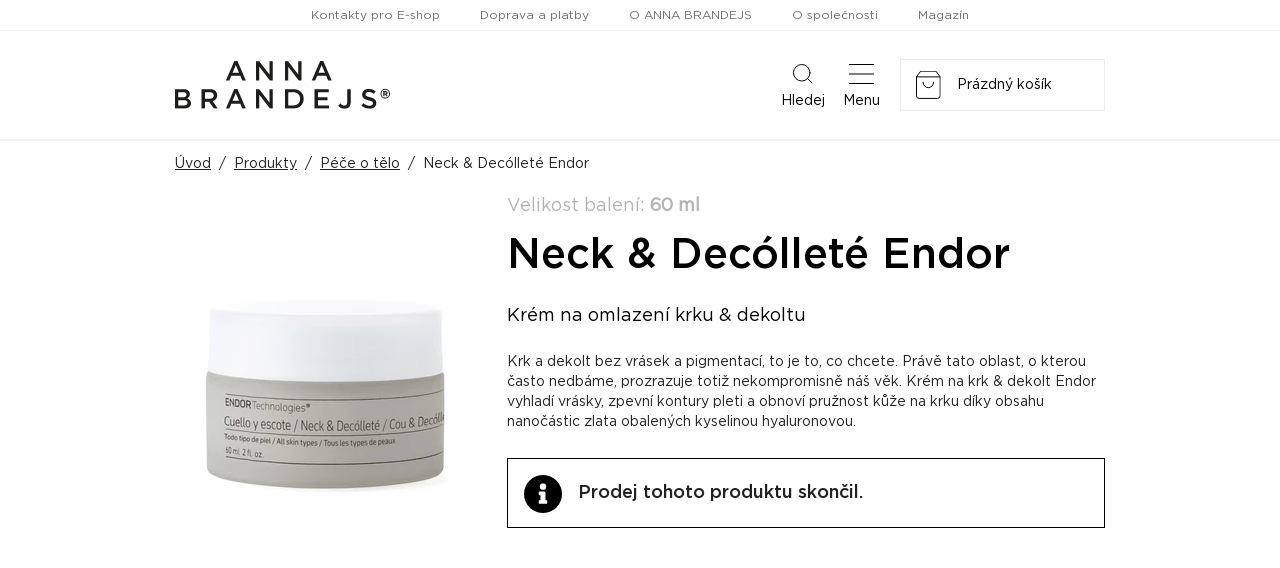

--- FILE ---
content_type: text/html
request_url: https://www.annabrandejs.cz/eshop/neck-decollete-endor-p1338
body_size: 94758
content:
<!DOCTYPE html>
<html lang="cs">
  <head>
    <script>
        window.dataLayer = window.dataLayer || [];
        function gtag(){dataLayer.push(arguments);}

        gtag('consent', 'default', {
          ad_storage: 'denied',
          analytics_storage: 'denied',
          functionality_storage: 'denied',
          personalization_storage: 'denied',
          security_storage: 'denied',
          ad_user_data: 'denied',
          ad_personalization: 'denied',
        });
      </script>
    
    <meta charset="utf-8">
    <meta name="viewport" content="width=device-width">
        
    <title data-react-helmet="true">Neck &amp; Decólleté Endor - Krém na omlazení krku &amp; dekoltu</title>
    

    <link rel="preconnect" href="https://fonts.googleapis.com" />
    <link rel="preconnect" href="https://fonts.gstatic.com" crossOrigin="" />
    <link rel="preload" href="https://fonts.googleapis.com/css2?family=Roboto:ital,wght@0,400;0,700;1,400;1,700&display=swap" as="style" onLoad="this.onload=null;this.rel='stylesheet'" />
    <noscript><link rel="stylesheet" href="https://fonts.googleapis.com/css2?family=Roboto:ital,wght@0,400;0,700;1,400;1,700&display=swap" /></noscript>
    <style>body { opacity: 0 }</style><link rel="preload" href="/client/css/main.ede19e9fd4c75430840d.css" as="style" onload="this.onload=null;this.rel='stylesheet'"><noscript><link rel="stylesheet" href="/client/css/main.ede19e9fd4c75430840d.css"></noscript><link rel="preload" href="/client/css/209.f380e9b86661363288bd.css" as="style" onload="this.onload=null;this.rel='stylesheet'"><noscript><link rel="stylesheet" href="/client/css/209.f380e9b86661363288bd.css"></noscript>

    <meta data-react-helmet="true" property="og:title" content="Neck &amp; Decólleté Endor - Krém na omlazení krku &amp; dekoltu"/><meta data-react-helmet="true" property="og:image" content="https://www.annabrandejs.cz/data/produkty/1338/72e45b264ff25c058f13f44c1c5e1a.jpg"/>
    
    <link rel="shortcut icon" href="/client/favicon/favicon.ico">
  </head>
  <body>
    
    <noscript>
      <div class="no-script">POZOR! Tato stránka pro správné fungování vyžaduje zapnutý javascript v prohlížeči.</div>
    </noscript>
    <div id="app-root"><div class="webheader"><div class="webheader-mobile-menu" tabindex="0" role="button" aria-pressed="false"><nav class="webheader-mobile-menu__box"><div class="webheader-mobile-menu__head"><div class="webheader-mobile-menu__head-title">Menu</div><button type="button" class="webheader-mobile-menu__btn-close"><img src="/client/images/5996903d6f8fc543b95c.svg" alt=""/></button></div><div class="webheader-mobile-menu__main"><div class="webheader-mobile-menu__featured"><a class="webheader-mobile-menu__item webheader-mobile-menu__item--featured webheader-mobile-menu__item--30" style="background-image:url(/data/ikony/kategorie/novinky.svg?v=3)" href="/eshop/novinky/"><div class="webheader-mobile-menu__item-icon"></div>Novinky</a><a class="webheader-mobile-menu__item webheader-mobile-menu__item--featured webheader-mobile-menu__item--29" style="background-image:url(/data/ikony/kategorie/akcni-nabidka.svg)" href="/eshop/akcni-nabidka/"><div class="webheader-mobile-menu__item-icon"><svg xmlns="http://www.w3.org/2000/svg" width="22.982" height="21.43" viewBox="0 0 22.982 21.43" class="icon"><g transform="translate(-1.509 -1.516)" fill="none"><path d="M12.082,2.119a1,1,0,0,1,1.835,0L16.4,7.854a1,1,0,0,0,.836.6l6.333.516a1,1,0,0,1,.561,1.763l-4.767,3.993a1,1,0,0,0-.33,1l1.445,5.981A1,1,0,0,1,19,22.805l-5.5-3.23a1,1,0,0,0-1.013,0L7,22.805a1,1,0,0,1-1.479-1.1l1.445-5.981a1,1,0,0,0-.33-1L1.868,10.732a1,1,0,0,1,.561-1.763l6.333-.516a1,1,0,0,0,.836-.6Z" stroke="none"></path><path d="M 12.99999809265137 2.516119003295898 L 13 2.51611328125 L 10.51605987548828 8.251153945922852 C 10.2219295501709 8.930293083190918 9.580959320068359 9.389543533325195 8.843290328979492 9.449663162231445 L 2.510459899902344 9.965863227844238 C 2.510454177856445 9.965863227844238 2.510452270507812 9.965868949890137 2.51045036315918 9.965872764587402 L 7.277019500732422 13.95929336547852 C 7.86366081237793 14.45077323913574 8.116420745849609 15.21821308135986 7.936660766601562 15.96214294433594 L 6.491359710693359 21.94318389892578 C 6.491361618041992 21.94318389892578 6.491365432739258 21.94318771362305 6.491359710693359 21.94319343566895 L 11.98649024963379 18.71320343017578 C 12.2934398651123 18.53276252746582 12.64391040802002 18.4373836517334 13 18.4373836517334 C 13.35606956481934 18.4373836517334 13.70652961730957 18.53275299072266 14.0134801864624 18.71318435668945 L 19.50860214233398 21.94317817687988 C 19.50861167907715 21.94317054748535 19.50862121582031 21.94316291809082 19.50864028930664 21.94319343566895 L 18.06332969665527 15.96212291717529 C 17.88357925415039 15.21821308135986 18.1363410949707 14.45077323913574 18.72298049926758 13.95930290222168 L 23.48954010009766 9.965872764587402 C 23.48954200744629 9.96587085723877 23.48954200744629 9.965868949890137 23.48954200744629 9.965863227844238 C 23.48954010009766 9.965863227844238 23.48954010009766 9.965863227844238 23.48954010009766 9.965863227844238 L 17.15670967102051 9.449663162231445 C 16.41905975341797 9.389543533325195 15.77808952331543 8.930303573608398 15.48392963409424 8.251163482666016 L 13 2.516122817993164 C 12.99999904632568 2.516120910644531 12.99999904632568 2.516119003295898 12.99999809265137 2.516119003295898 M 13 1.516107559204102 C 13.37182235717773 1.516107559204102 13.74364471435547 1.716962814331055 13.91763019561768 2.118673324584961 L 16.40155982971191 7.853723526000977 C 16.54833030700684 8.192583084106445 16.8698902130127 8.4229736328125 17.23794937133789 8.452972412109375 L 23.57077980041504 8.969173431396484 C 24.46196937561035 9.041812896728516 24.81712913513184 10.15818309783936 24.13175010681152 10.73240280151367 L 19.36518096923828 14.72583293914795 C 19.07390022277832 14.96986293792725 18.94610977172852 15.3578929901123 19.03536033630371 15.72725296020508 L 20.48065948486328 21.70830345153809 C 20.68800926208496 22.56638336181641 19.76294898986816 23.25262260437012 19.00189971923828 22.80529403686523 L 13.50673961639404 19.57528305053711 C 13.19393062591553 19.39141464233398 12.80606937408447 19.39141464233398 12.49326038360596 19.57528305053711 L 6.998100280761719 22.80529403686523 C 6.237052917480469 23.25262069702148 5.311990737915039 22.56638336181641 5.519340515136719 21.70830345153809 L 6.964639663696289 15.72725296020508 C 7.053890228271484 15.3578929901123 6.92609977722168 14.96986293792725 6.634820938110352 14.72583293914795 L 1.868249893188477 10.73240280151367 C 1.182859420776367 10.15818309783936 1.538030624389648 9.041823387145996 2.429210662841797 8.969173431396484 L 8.762050628662109 8.452972412109375 C 9.130100250244141 8.4229736328125 9.451669692993164 8.192583084106445 9.598430633544922 7.853723526000977 L 12.08236980438232 2.118673324584961 C 12.25635528564453 1.716962814331055 12.62817764282227 1.516107559204102 13 1.516107559204102 Z" stroke="none" fill="#000" class="border"></path></g></svg></div>Akční nabídka</a><a class="webheader-mobile-menu__item webheader-mobile-menu__item--featured webheader-mobile-menu__item--26" style="background-image:url(/data/ikony/kategorie/darkove-poukazy.svg)" href="/eshop/darkove-poukazy/"><div class="webheader-mobile-menu__item-icon"><svg xmlns="http://www.w3.org/2000/svg" width="28.73" height="22.694" viewBox="0 0 28.73 22.694" class="icon"><g transform="translate(4.853) rotate(18)"><g><path class="border" d="M25.106,15.7H0V0H25.106ZM1.049,14.655H24.057V1.049H1.049Z"></path><path class="border" d="M26.9,7.844c-.218-1.065-1.937-1.961-2.97-2.421-.339-.952-1.235-3.1-2.421-3.381a1.211,1.211,0,0,0-1.186.363,1.372,1.372,0,0,0-.4,1.21A4.089,4.089,0,0,0,21.82,5.867a5.689,5.689,0,0,1-3.171-.387l-.089-.048-.42.807h.089a6.456,6.456,0,0,0,2.687.589,5.447,5.447,0,0,0,1.4-.178,7.263,7.263,0,0,0-.258,5.116v.1l.888-.315v-.089a6.529,6.529,0,0,1,.129-4.124c.541.88,1.34,1.929,2.211,2.058a1.364,1.364,0,0,0,1.2-.379,1.235,1.235,0,0,0,.412-1.17Zm-1.065.484h0a.428.428,0,0,1-.387.137C24.9,8.36,24.128,7.36,23.6,6.391h0c1.114.5,2.243,1.2,2.34,1.695.065-.008.089.081-.081.242ZM22.95,5.463c-.985-.581-2-1.412-2.082-1.993a.4.4,0,0,1,.153-.379c.113-.113.194-.153.3-.129.5.121,1.186,1.364,1.614,2.494h0Z" transform="translate(-3.501 -0.387)"></path><rect class="border" width="8.958" height="1.089" transform="translate(2.744 11.427)"></rect><rect class="border" width="5.576" height="1.049" transform="translate(2.744 9.41)"></rect></g></g></svg></div>Dárkové poukazy</a><a class="webheader-mobile-menu__item webheader-mobile-menu__item--featured" href="/eshop"><div class="webheader-mobile-menu__item-icon"><svg xmlns="http://www.w3.org/2000/svg" width="22" height="22" viewBox="0 0 22 22" class="icon"><g id="Group_189" data-name="Group 189" transform="translate(-783.512 -159.512)"><g id="Ellipse_86" data-name="Ellipse 86" transform="translate(783.512 159.512)" fill="none" stroke="#000" stroke-width="1" class="border-stroke"><circle cx="6.5" cy="6.5" r="6.5" stroke="none"></circle><circle cx="6.5" cy="6.5" r="6" fill="none"></circle></g><g id="Ellipse_89" data-name="Ellipse 89" transform="translate(783.512 168.512)" fill="none" stroke="#000" stroke-width="1" class="border-stroke"><circle cx="6.5" cy="6.5" r="6.5" stroke="none"></circle><circle cx="6.5" cy="6.5" r="6" fill="none"></circle></g><g id="Ellipse_87" data-name="Ellipse 87" transform="translate(792.512 159.512)" fill="none" stroke="#000" stroke-width="1" class="border-stroke"><circle cx="6.5" cy="6.5" r="6.5" stroke="none"></circle><circle cx="6.5" cy="6.5" r="6" fill="none"></circle></g><g id="Ellipse_88" data-name="Ellipse 88" transform="translate(792.512 168.512)" fill="none" stroke="#000" stroke-width="1" class="border-stroke"><circle cx="6.5" cy="6.5" r="6.5" stroke="none"></circle><circle cx="6.5" cy="6.5" r="6" fill="none"></circle></g></g></svg></div>Značky</a><a class="webheader-mobile-menu__item webheader-mobile-menu__item--featured" href="/prihlaseni"><div class="webheader-mobile-menu__item-icon"><svg xmlns="http://www.w3.org/2000/svg" width="17.063" height="19.5" viewBox="0 0 17.063 19.5" class="icon"><path d="M8.531,9.75A4.875,4.875,0,1,0,3.656,4.875,4.875,4.875,0,0,0,8.531,9.75Zm3.413,1.219h-.636a6.63,6.63,0,0,1-5.553,0H5.119A5.12,5.12,0,0,0,0,16.087v1.584A1.829,1.829,0,0,0,1.828,19.5H15.234a1.829,1.829,0,0,0,1.828-1.828V16.087A5.12,5.12,0,0,0,11.944,10.969Z" fill="#000"></path></svg></div>Profil</a></div><div class="webheader-mobile-menu__normal"><a class="webheader-mobile-menu__item" href="/eshop/vrasky/"><span class="webheader-mobile-menu__item-icon" style="background-image:url(/data/ikony/kategorie/vrasky.svg)"></span>Vrásky</a><a class="webheader-mobile-menu__item" href="/eshop/akne/"><span class="webheader-mobile-menu__item-icon" style="background-image:url(/data/ikony/kategorie/akne.svg)"></span>Problematická pleť</a><a class="webheader-mobile-menu__item" href="/eshop/cisteni-pleti/"><span class="webheader-mobile-menu__item-icon" style="background-image:url(/data/ikony/kategorie/cisteni-pleti.png)"></span>Čištění pleti</a><a class="webheader-mobile-menu__item" href="/eshop/imunita/"><span class="webheader-mobile-menu__item-icon" style="background-image:url(/data/ikony/kategorie/imunita.svg)"></span>Imunita</a><a class="webheader-mobile-menu__item" href="/eshop/doplnky-stravy/"><span class="webheader-mobile-menu__item-icon" style="background-image:url(/data/ikony/kategorie/doplnky-stravy.svg)"></span>Doplňky stravy</a><a class="webheader-mobile-menu__item" href="/eshop/ocni-okoli/"><span class="webheader-mobile-menu__item-icon" style="background-image:url(/data/ikony/kategorie/ocni-okoli.svg)"></span>Oční okolí</a><a class="webheader-mobile-menu__item" href="/eshop/slunce-a-opalovani/"><span class="webheader-mobile-menu__item-icon" style="background-image:url(/data/ikony/kategorie/slunce-a-opalovani.svg)"></span>Slunce a opalování</a><a class="webheader-mobile-menu__item" href="/eshop/jizvy-a-strie/"><span class="webheader-mobile-menu__item-icon" style="background-image:url(/data/ikony/kategorie/jizvy-a-strie.svg)"></span>Jizvy a strie</a><a class="webheader-mobile-menu__item" href="/eshop/pletove-masky/"><span class="webheader-mobile-menu__item-icon" style="background-image:url(/data/ikony/kategorie/pletove-masky.svg)"></span>Pleťové masky</a><a class="webheader-mobile-menu__item" href="/eshop/citliva-pokozka/"><span class="webheader-mobile-menu__item-icon" style="background-image:url(/data/ikony/kategorie/citliva-pokozka.svg)"></span>Citlivá pokožka</a><a class="webheader-mobile-menu__item" href="/eshop/sucha-pokozka/"><span class="webheader-mobile-menu__item-icon" style="background-image:url(/data/ikony/kategorie/sucha-pokozka.svg)"></span>Suchá pokožka</a><a class="webheader-mobile-menu__item" href="/eshop/nadmerna-pigmentace/"><span class="webheader-mobile-menu__item-icon" style="background-image:url(/data/ikony/kategorie/nadmerna-pigmentace.svg)"></span>Nadměrná pigmentace</a><a class="webheader-mobile-menu__item" href="/eshop/pece-o-rty/"><span class="webheader-mobile-menu__item-icon" style="background-image:url(/data/ikony/kategorie/pece-o-rty.svg)"></span>Péče o rty</a><a class="webheader-mobile-menu__item" href="/eshop/pro-krasne-rasy-a-oboci/"><span class="webheader-mobile-menu__item-icon" style="background-image:url(/data/ikony/kategorie/pro-krasne-rasy-a-oboci.svg)"></span>Pro krásné řasy a obočí</a><a class="webheader-mobile-menu__item" href="/eshop/padani-vlasu-a-pece-o-vlasy/"><span class="webheader-mobile-menu__item-icon" style="background-image:url(/data/ikony/kategorie/padani-vlasu-a-alopecie.svg)"></span>Péče o vlasy a padání vlasů</a><a class="webheader-mobile-menu__item" href="/eshop/pece-o-telo/"><span class="webheader-mobile-menu__item-icon" style="background-image:url(/data/ikony/kategorie/pece-o-telo.svg)"></span>Péče o tělo</a><a class="webheader-mobile-menu__item" href="/eshop/rozsirene-pory/"><span class="webheader-mobile-menu__item-icon" style="background-image:url(/data/ikony/kategorie/rozsirene-pory.svg)"></span>Rozšířené póry</a><a class="webheader-mobile-menu__item" href="/eshop/cestovni-baleni/"><span class="webheader-mobile-menu__item-icon" style="background-image:url(/data/ikony/kategorie/cestovni_baleni_menu_ico.svg)"></span>Cestovní balení</a></div><div class="webheader-mobile-menu__pages"><ul><li><a href="/kontakty">Kontakty pro E-shop</a></li><li><a href="/doprava-a-platby">Doprava a platby</a></li><li><a href="/o-anna-brandejs">O ANNA BRANDEJS</a></li><li><a href="https://firma.medaprex.cz" target="_blank" rel="noreferrer">O společnosti</a></li><li><a href="/magazin-krasy">Magazín</a></li></ul></div></div></nav></div><nav class="webheader__top-menu"><ul><li><a href="/kontakty">Kontakty pro E-shop</a></li><li><a href="/doprava-a-platby">Doprava a platby</a></li><li><a href="/o-anna-brandejs">O ANNA BRANDEJS</a></li><li><a href="https://firma.medaprex.cz" target="_blank" rel="noreferrer">O společnosti</a></li><li><a href="/magazin-krasy">Magazín</a></li></ul></nav><div class="webheader__main container"><a class="webheader-logo" href="/"><img src="/client/images/dc7a7ef4c1f9bb531054.svg" alt="Logo ANNA BRANDEJS" class="webheader-logo__main"/></a><div class="webheader__middle"><form class="header-search" method="GET" action="/vyhledavani"><div class="header-search__container"><div class="header-search__box"><input type="text" name="q" class="header-search__input" placeholder="Vyhledat název, značku, problém..." value="" required=""/><button type="submit" class="header-search__btn"></button></div></div><input type="hidden" name="t" value="products"/></form></div><div class="webheader-mobile-links"><button type="button" class="webheader-mobile-link"><span class="webheader-mobile-link__icon"><img src="/client/images/4ba59b674993fc844c00.svg" alt="Ikona vyhledávání"/></span>Hledej</button><button type="button" class="webheader-mobile-link webheader-mobile-links__menu"><span class="webheader-mobile-link__icon"><img src="/client/images/b0049834a294644fcac1.svg" alt="Ikona menu"/></span>Menu</button></div><div class="cart"><a class="cart-box" href="/nakupni-kosik"><div class="webheader-mobile-link cart__mobile"><span class="cart__mobile-icon"><img src="/client/images/25129c727720531fe244.svg" alt="ikona nakupního košíku"/><span class="cart__mobile-count">0</span></span>Košík</div><div class="cart__main"><img src="/client/images/25129c727720531fe244.svg" alt="ikona nakupního košíku" class="cart__icon"/></div></a></div></div><div class="header-main-menu header-main-menu--non-hp"><div class="container"><nav class="header-main-menu__box"><div class="header-main-menu__left"><div class="header-main-menu__with-submenu"><a class="header-main-menu__item header-main-menu__item--with-icon header-main-menu__item--categories" href="/eshop"><svg xmlns="http://www.w3.org/2000/svg" width="22" height="22" viewBox="0 0 22 22" class="icon"><g id="Group_189" data-name="Group 189" transform="translate(-783.512 -159.512)"><g id="Ellipse_86" data-name="Ellipse 86" transform="translate(783.512 159.512)" fill="none" stroke="#000" stroke-width="1" class="border-stroke"><circle cx="6.5" cy="6.5" r="6.5" stroke="none"></circle><circle cx="6.5" cy="6.5" r="6" fill="none"></circle></g><g id="Ellipse_89" data-name="Ellipse 89" transform="translate(783.512 168.512)" fill="none" stroke="#000" stroke-width="1" class="border-stroke"><circle cx="6.5" cy="6.5" r="6.5" stroke="none"></circle><circle cx="6.5" cy="6.5" r="6" fill="none"></circle></g><g id="Ellipse_87" data-name="Ellipse 87" transform="translate(792.512 159.512)" fill="none" stroke="#000" stroke-width="1" class="border-stroke"><circle cx="6.5" cy="6.5" r="6.5" stroke="none"></circle><circle cx="6.5" cy="6.5" r="6" fill="none"></circle></g><g id="Ellipse_88" data-name="Ellipse 88" transform="translate(792.512 168.512)" fill="none" stroke="#000" stroke-width="1" class="border-stroke"><circle cx="6.5" cy="6.5" r="6.5" stroke="none"></circle><circle cx="6.5" cy="6.5" r="6" fill="none"></circle></g></g></svg>Značky</a><div class="header-main-menu__submenu"><div class="header-main-menu__submenu-box2"><div class="submenu-brands"><a class="submenu-brands__item" href="/eshop/anna-brandejs/"><span class="img"><img src="/client/images/dc7a7ef4c1f9bb531054.svg" alt="ANNA BRANDEJS" height="25"/></span><span class="text">Vše od ANNA BRANDEJS</span></a><a class="submenu-brands__item" style="height:53px" href="/eshop/mad/"><span class="img" style="padding-top:5px;padding-bottom:5px"><img src="/client/images/f66dda3fb3ea2e353671.png" alt="M.A.D Skincare"/></span><span class="text">Vše od M.A.D Skincare</span></a><a class="submenu-brands__item" href="/eshop/monoderma/"><span class="img"><img src="/client/images/aec6f6b1b0355f4c3c17.svg" alt="MonoDerma" height="30"/></span><span class="text">Vše od Monoderma</span></a><a class="submenu-brands__item" href="/eshop/dermaheal/"><span class="img"><img src="/client/images/2bfcab921b11c2804c19.png" alt="Dermaheal"/></span><span class="text">Vše od Dermaheal</span></a><a class="submenu-brands__item" style="height:53px" href="/eshop/pelo-baum/"><span class="img"><img src="/client/images/5d33136061c6d7343915.svg" alt="Pelo Baum"/></span><span class="text">Vše od Pelo Baum</span></a><a class="submenu-brands__item" style="height:53px" href="/eshop/new-gel/"><span class="img"><img src="/client/images/aeb35270af554613b27a.png" alt="New Gel+" style="margin-bottom:-7px"/></span><span class="text">Vše od New Gel+</span></a><a class="submenu-brands__item submenu-brands__item--all" href="/eshop"><span class="img"><span class="arrow"></span></span><span class="text">Všechny značky</span></a></div></div></div></div><div class="header-main-menu__with-submenu"><a class="header-main-menu__item header-main-menu__item--with-icon header-main-menu__item--categories" href="/eshop"><svg xmlns="http://www.w3.org/2000/svg" width="21" height="21" viewBox="0 0 21 21" class="icon"><g id="icon-categories-white" transform="translate(-353 -159)"><g id="Rectangle_146" data-name="Rectangle 146" transform="translate(353 159)" fill="none" stroke="#fff" stroke-width="1" class="border-stroke"><rect width="9" height="9" stroke="none"></rect><rect x="0.5" y="0.5" width="8" height="8" fill="none"></rect></g><g id="Rectangle_149" data-name="Rectangle 149" transform="translate(353 171)" fill="none" stroke="#fff" stroke-width="1" class="border-stroke"><rect width="9" height="9" stroke="none"></rect><rect x="0.5" y="0.5" width="8" height="8" fill="none"></rect></g><g id="Rectangle_147" data-name="Rectangle 147" transform="translate(365 159)" fill="none" stroke="#fff" stroke-width="1" class="border-stroke"><rect width="9" height="9" stroke="none"></rect><rect x="0.5" y="0.5" width="8" height="8" fill="none"></rect></g><g id="Rectangle_148" data-name="Rectangle 148" transform="translate(365 171)" fill="none" stroke="#fff" stroke-width="1" class="border-stroke"><rect width="9" height="9" stroke="none"></rect><rect x="0.5" y="0.5" width="8" height="8" fill="none"></rect></g></g></svg>Kategorie</a><div class="header-main-menu__submenu"><div class="header-main-menu__submenu-box"><a class="header-main-menu__submenu-item" href="/eshop/vrasky/"><span class="header-main-menu__submenu-item-icon" style="background-image:url(/data/ikony/kategorie/vrasky.svg)"></span>Vrásky</a><a class="header-main-menu__submenu-item" href="/eshop/akne/"><span class="header-main-menu__submenu-item-icon" style="background-image:url(/data/ikony/kategorie/akne.svg)"></span>Problematická pleť</a><a class="header-main-menu__submenu-item" href="/eshop/cisteni-pleti/"><span class="header-main-menu__submenu-item-icon" style="background-image:url(/data/ikony/kategorie/cisteni-pleti.png)"></span>Čištění pleti</a><a class="header-main-menu__submenu-item" href="/eshop/imunita/"><span class="header-main-menu__submenu-item-icon" style="background-image:url(/data/ikony/kategorie/imunita.svg)"></span>Imunita</a><a class="header-main-menu__submenu-item" href="/eshop/doplnky-stravy/"><span class="header-main-menu__submenu-item-icon" style="background-image:url(/data/ikony/kategorie/doplnky-stravy.svg)"></span>Doplňky stravy</a><a class="header-main-menu__submenu-item" href="/eshop/ocni-okoli/"><span class="header-main-menu__submenu-item-icon" style="background-image:url(/data/ikony/kategorie/ocni-okoli.svg)"></span>Oční okolí</a><a class="header-main-menu__submenu-item" href="/eshop/slunce-a-opalovani/"><span class="header-main-menu__submenu-item-icon" style="background-image:url(/data/ikony/kategorie/slunce-a-opalovani.svg)"></span>Slunce a opalování</a><a class="header-main-menu__submenu-item" href="/eshop/jizvy-a-strie/"><span class="header-main-menu__submenu-item-icon" style="background-image:url(/data/ikony/kategorie/jizvy-a-strie.svg)"></span>Jizvy a strie</a><a class="header-main-menu__submenu-item" href="/eshop/pletove-masky/"><span class="header-main-menu__submenu-item-icon" style="background-image:url(/data/ikony/kategorie/pletove-masky.svg)"></span>Pleťové masky</a><a class="header-main-menu__submenu-item" href="/eshop/citliva-pokozka/"><span class="header-main-menu__submenu-item-icon" style="background-image:url(/data/ikony/kategorie/citliva-pokozka.svg)"></span>Citlivá pokožka</a><a class="header-main-menu__submenu-item" href="/eshop/sucha-pokozka/"><span class="header-main-menu__submenu-item-icon" style="background-image:url(/data/ikony/kategorie/sucha-pokozka.svg)"></span>Suchá pokožka</a><a class="header-main-menu__submenu-item" href="/eshop/nadmerna-pigmentace/"><span class="header-main-menu__submenu-item-icon" style="background-image:url(/data/ikony/kategorie/nadmerna-pigmentace.svg)"></span>Nadměrná pigmentace</a><a class="header-main-menu__submenu-item" href="/eshop/pece-o-rty/"><span class="header-main-menu__submenu-item-icon" style="background-image:url(/data/ikony/kategorie/pece-o-rty.svg)"></span>Péče o rty</a><a class="header-main-menu__submenu-item" href="/eshop/pro-krasne-rasy-a-oboci/"><span class="header-main-menu__submenu-item-icon" style="background-image:url(/data/ikony/kategorie/pro-krasne-rasy-a-oboci.svg)"></span>Pro krásné řasy a obočí</a><a class="header-main-menu__submenu-item" href="/eshop/padani-vlasu-a-pece-o-vlasy/"><span class="header-main-menu__submenu-item-icon" style="background-image:url(/data/ikony/kategorie/padani-vlasu-a-alopecie.svg)"></span>Péče o vlasy a padání vlasů</a><a class="header-main-menu__submenu-item" href="/eshop/pece-o-telo/"><span class="header-main-menu__submenu-item-icon" style="background-image:url(/data/ikony/kategorie/pece-o-telo.svg)"></span>Péče o tělo</a><a class="header-main-menu__submenu-item" href="/eshop/rozsirene-pory/"><span class="header-main-menu__submenu-item-icon" style="background-image:url(/data/ikony/kategorie/rozsirene-pory.svg)"></span>Rozšířené póry</a><a class="header-main-menu__submenu-item" href="/eshop/cestovni-baleni/"><span class="header-main-menu__submenu-item-icon" style="background-image:url(/data/ikony/kategorie/cestovni_baleni_menu_ico.svg)"></span>Cestovní balení</a></div></div></div><a class="header-main-menu__item header-main-menu__item--with-icon header-main-menu__item--30" href="/eshop/novinky/">Novinky</a><a class="header-main-menu__item header-main-menu__item--with-icon header-main-menu__item--29" href="/eshop/akcni-nabidka/"><svg xmlns="http://www.w3.org/2000/svg" width="22.982" height="21.43" viewBox="0 0 22.982 21.43" class="icon"><g transform="translate(-1.509 -1.516)" fill="none"><path d="M12.082,2.119a1,1,0,0,1,1.835,0L16.4,7.854a1,1,0,0,0,.836.6l6.333.516a1,1,0,0,1,.561,1.763l-4.767,3.993a1,1,0,0,0-.33,1l1.445,5.981A1,1,0,0,1,19,22.805l-5.5-3.23a1,1,0,0,0-1.013,0L7,22.805a1,1,0,0,1-1.479-1.1l1.445-5.981a1,1,0,0,0-.33-1L1.868,10.732a1,1,0,0,1,.561-1.763l6.333-.516a1,1,0,0,0,.836-.6Z" stroke="none"></path><path d="M 12.99999809265137 2.516119003295898 L 13 2.51611328125 L 10.51605987548828 8.251153945922852 C 10.2219295501709 8.930293083190918 9.580959320068359 9.389543533325195 8.843290328979492 9.449663162231445 L 2.510459899902344 9.965863227844238 C 2.510454177856445 9.965863227844238 2.510452270507812 9.965868949890137 2.51045036315918 9.965872764587402 L 7.277019500732422 13.95929336547852 C 7.86366081237793 14.45077323913574 8.116420745849609 15.21821308135986 7.936660766601562 15.96214294433594 L 6.491359710693359 21.94318389892578 C 6.491361618041992 21.94318389892578 6.491365432739258 21.94318771362305 6.491359710693359 21.94319343566895 L 11.98649024963379 18.71320343017578 C 12.2934398651123 18.53276252746582 12.64391040802002 18.4373836517334 13 18.4373836517334 C 13.35606956481934 18.4373836517334 13.70652961730957 18.53275299072266 14.0134801864624 18.71318435668945 L 19.50860214233398 21.94317817687988 C 19.50861167907715 21.94317054748535 19.50862121582031 21.94316291809082 19.50864028930664 21.94319343566895 L 18.06332969665527 15.96212291717529 C 17.88357925415039 15.21821308135986 18.1363410949707 14.45077323913574 18.72298049926758 13.95930290222168 L 23.48954010009766 9.965872764587402 C 23.48954200744629 9.96587085723877 23.48954200744629 9.965868949890137 23.48954200744629 9.965863227844238 C 23.48954010009766 9.965863227844238 23.48954010009766 9.965863227844238 23.48954010009766 9.965863227844238 L 17.15670967102051 9.449663162231445 C 16.41905975341797 9.389543533325195 15.77808952331543 8.930303573608398 15.48392963409424 8.251163482666016 L 13 2.516122817993164 C 12.99999904632568 2.516120910644531 12.99999904632568 2.516119003295898 12.99999809265137 2.516119003295898 M 13 1.516107559204102 C 13.37182235717773 1.516107559204102 13.74364471435547 1.716962814331055 13.91763019561768 2.118673324584961 L 16.40155982971191 7.853723526000977 C 16.54833030700684 8.192583084106445 16.8698902130127 8.4229736328125 17.23794937133789 8.452972412109375 L 23.57077980041504 8.969173431396484 C 24.46196937561035 9.041812896728516 24.81712913513184 10.15818309783936 24.13175010681152 10.73240280151367 L 19.36518096923828 14.72583293914795 C 19.07390022277832 14.96986293792725 18.94610977172852 15.3578929901123 19.03536033630371 15.72725296020508 L 20.48065948486328 21.70830345153809 C 20.68800926208496 22.56638336181641 19.76294898986816 23.25262260437012 19.00189971923828 22.80529403686523 L 13.50673961639404 19.57528305053711 C 13.19393062591553 19.39141464233398 12.80606937408447 19.39141464233398 12.49326038360596 19.57528305053711 L 6.998100280761719 22.80529403686523 C 6.237052917480469 23.25262069702148 5.311990737915039 22.56638336181641 5.519340515136719 21.70830345153809 L 6.964639663696289 15.72725296020508 C 7.053890228271484 15.3578929901123 6.92609977722168 14.96986293792725 6.634820938110352 14.72583293914795 L 1.868249893188477 10.73240280151367 C 1.182859420776367 10.15818309783936 1.538030624389648 9.041823387145996 2.429210662841797 8.969173431396484 L 8.762050628662109 8.452972412109375 C 9.130100250244141 8.4229736328125 9.451669692993164 8.192583084106445 9.598430633544922 7.853723526000977 L 12.08236980438232 2.118673324584961 C 12.25635528564453 1.716962814331055 12.62817764282227 1.516107559204102 13 1.516107559204102 Z" stroke="none" fill="#000" class="border"></path></g></svg>Akční nabídka</a><a class="header-main-menu__item header-main-menu__item--with-icon header-main-menu__item--26" href="/eshop/darkove-poukazy/"><svg xmlns="http://www.w3.org/2000/svg" width="28.73" height="22.694" viewBox="0 0 28.73 22.694" class="icon"><g transform="translate(4.853) rotate(18)"><g><path class="border" d="M25.106,15.7H0V0H25.106ZM1.049,14.655H24.057V1.049H1.049Z"></path><path class="border" d="M26.9,7.844c-.218-1.065-1.937-1.961-2.97-2.421-.339-.952-1.235-3.1-2.421-3.381a1.211,1.211,0,0,0-1.186.363,1.372,1.372,0,0,0-.4,1.21A4.089,4.089,0,0,0,21.82,5.867a5.689,5.689,0,0,1-3.171-.387l-.089-.048-.42.807h.089a6.456,6.456,0,0,0,2.687.589,5.447,5.447,0,0,0,1.4-.178,7.263,7.263,0,0,0-.258,5.116v.1l.888-.315v-.089a6.529,6.529,0,0,1,.129-4.124c.541.88,1.34,1.929,2.211,2.058a1.364,1.364,0,0,0,1.2-.379,1.235,1.235,0,0,0,.412-1.17Zm-1.065.484h0a.428.428,0,0,1-.387.137C24.9,8.36,24.128,7.36,23.6,6.391h0c1.114.5,2.243,1.2,2.34,1.695.065-.008.089.081-.081.242ZM22.95,5.463c-.985-.581-2-1.412-2.082-1.993a.4.4,0,0,1,.153-.379c.113-.113.194-.153.3-.129.5.121,1.186,1.364,1.614,2.494h0Z" transform="translate(-3.501 -0.387)"></path><rect class="border" width="8.958" height="1.089" transform="translate(2.744 11.427)"></rect><rect class="border" width="5.576" height="1.049" transform="translate(2.744 9.41)"></rect></g></g></svg>Dárkové poukazy</a></div></nav></div></div></div><div class="layout"><div class="eshop-product-detail container"><div><div class="breadcrumb"><a href="/">Úvod</a><span class="sep">/</span><a href="/eshop/">Produkty</a><span class="sep">/</span><a href="/eshop/pece-o-telo/">Péče o tělo</a><span class="sep">/</span><span>Neck &amp; Decólleté Endor</span></div><div class="breadcrumb-mobile"><a href="/eshop/pece-o-telo/">Péče o tělo</a></div></div><div class="eshop-product-sale-ended"><div class="head"><picture class="img"><source srcSet="/data/_thumbs/produkty/1338/200-72e45b264ff25c058f13f44c1c5e1a.webp 200w,/data/_thumbs/produkty/1338/300-72e45b264ff25c058f13f44c1c5e1a.webp 300w,/data/_thumbs/produkty/1338/600-72e45b264ff25c058f13f44c1c5e1a.webp 600w,/data/_thumbs/produkty/1338/900-72e45b264ff25c058f13f44c1c5e1a.webp 900w,/data/produkty/1338/72e45b264ff25c058f13f44c1c5e1a.webp 1086w" type="image/webp" sizes="300px"/><img src="/data/produkty/1338/72e45b264ff25c058f13f44c1c5e1a.jpg" srcSet="/data/_thumbs/produkty/1338/200-72e45b264ff25c058f13f44c1c5e1a.jpg 200w,/data/_thumbs/produkty/1338/300-72e45b264ff25c058f13f44c1c5e1a.jpg 300w,/data/_thumbs/produkty/1338/600-72e45b264ff25c058f13f44c1c5e1a.jpg 600w,/data/_thumbs/produkty/1338/900-72e45b264ff25c058f13f44c1c5e1a.jpg 900w,/data/produkty/1338/72e45b264ff25c058f13f44c1c5e1a.jpg 1086w" alt="Neck &amp; Decólleté Endor" class="img" sizes="300px"/></picture><div class="right"><div class="eshop-product-detail__volume">Velikost balení:<!-- --> <b>60 ml</b></div><h1 class="page-title">Neck &amp; Decólleté Endor</h1><div class="eshop-product-detail__subtitle">Krém na omlazení krku &amp; dekoltu</div><div class="eshop-product-detail__perex"><p>Krk a dekolt bez vrásek a pigmentací, to je to, co chcete. Právě tato oblast, o kterou často nedbáme, prozrazuje totiž nekompromisně náš věk. Krém na krk &amp; dekolt Endor vyhladí vrásky, zpevní kontury pleti a obnoví pružnost kůže na krku díky obsahu nanočástic zlata obalených kyselinou hyaluronovou.&nbsp;</p></div><div class="end-info">Prodej tohoto produktu skončil.</div></div></div></div></div><div class="pre-footer"><div class="footer-banners container"><div class="footer-banners__items"></div></div><div class="main-layout-bottom container"><div class="main-layout-bottom__left"><div class="benefits-box"><div class="section-title benefits-box__title">Proč nakoupit u nás?</div><ul class="benefits-box__items"><li class="benefits-box__item"><span class="img"><img src="/client/images/e9396044b2b09ccd4615.svg" alt="Doprava zdarma nad 2 000 Kč" loading="lazy"/></span>Doprava zdarma nad 2 000 Kč</li><li class="benefits-box__item"><span class="img"><img src="/client/images/cd0749547a4164bc2571.svg" alt="100 % zboží skladem" loading="lazy"/></span>100 % zboží skladem</li><li class="benefits-box__item"><span class="img"><img src="/client/images/367db3c52428779e645f.svg" alt="Jsme výhradní distributor" loading="lazy"/></span>Jsme výhradní distributor</li><li class="benefits-box__item"><span class="img img-years"><img src="/client/images/3d2f1c51618cc9545458.svg" alt="Již 24 let na trhu" loading="lazy"/><span class="img-years__value">24</span></span>Již 24 let na trhu</li><li class="benefits-box__item"><span class="img"><img src="/client/images/86f05c2dfbd0c02406ac.svg" alt="Vzorky zdarma k nákupům nad 1000 Kč" loading="lazy"/></span>Vzorky zdarma k nákupům nad 1000 Kč</li><li class="benefits-box__item"><span class="img"><img src="/client/images/32251123f6c29c6f6fc8.svg" alt="Online poradna s reakcí do pár minut" loading="lazy"/></span>Online poradna s reakcí do pár minut</li><li class="benefits-box__item"><span class="img"><img src="/client/images/e0a66a77ac55312a4dac.svg" alt="Dárky k nákupu a pravidelné akce" loading="lazy"/></span>Dárky k nákupu a pravidelné akce</li></ul></div></div><div class="main-layout-bottom__right"><div class="newsletter-box newsletter-box--v2" id="newsletter-box"><div class="section-title newsletter-box__title newsletter-box__title--2">Začněte odebírat náš newsletter a občasné SMS s hodnotnými informacemi a získáte 10 % na váš další nákup</div><form class="newsletter-box__form"><div class="newsletter-box__line-controls newsletter-box__row"><input type="email" placeholder="Váš e-mail" required="" class="newsletter-box__input" value=""/></div><div class="newsletter-box__line-controls newsletter-box__row"><input type="phone" placeholder="Vaše telefonní číslo" required="" class="newsletter-box__input" value=""/></div><div class="newsletter-box__row newsletter-box__terms"><div class="c-checkbox"><input type="checkbox" name="termsnull" id="checkbox-termsnull" required=""/><label for="checkbox-termsnull"><span>Souhlasím se zpracováním osobních údajů a s&nbsp;předáním mé emailové adresy třetím stranám za účelem cílené reklamy na internetu.</span></label></div></div><div class="newsletter-box__center"><button type="submit" class="btn newsletter-box__btn newsletter-box__btn--2">Odebírat novinky a akce</button></div></form><div class="newsletter-box__links"><a class="newsletter-box__link" href="/informace-o-zpracovani-osobnich-udaju">Jak pracujeme s vašimi osobními údaji</a></div></div></div></div></div><div class="webfooter"><div class="webfooter__bottom container"><a class="webfooter-logo" href="/"><img src="/client/images/dc7a7ef4c1f9bb531054.svg" alt="Logo ANNA BRANDEJS" class="webfooter-logo__main" loading="lazy"/></a><nav class="webfooter-links"><ul><li><a href="/o-anna-brandejs">O ANNA BRANDEJS</a></li><li><a href="https://firma.medaprex.cz" target="_blank" rel="noreferrer">O společnosti</a></li><li><a href="/kreditni-system">Kreditní systém</a></li><li><a href="/kontakty">Kontakty pro E-shop</a></li><li><a href="/obchodni-podminky">Obchodní podmínky</a></li><li><a href="/informace-o-zpracovani-osobnich-udaju">Zpracování osobních údajů</a></li><li><a href="/magazin-krasy">Magazín krásy</a></li><li><a href="/slovnik-pojmu">Slovník pojmů</a></li><li><a href="/zasady-cookies">Zásady cookies</a></li><li><button type="button">Nastavení cookies</button></li><li><a href="/data/dokumenty/23-cs-reklamacni-formular.pdf" target="_blank" rel="noreferrer">Reklamační formulář</a></li></ul></nav></div></div></div></div>
    <script>
      window.PRE_STATE = {"i18nStore":{"cs":{"404":{"title":"Je nám líto, ale stránka neexistuje.","perex":"Začněte prosím znovu na úvodní straně nebo vyberte si z kategorií níže nebo použijte naše vyhledávání.","metaTitle":"Chyba 404"},"url":{"cart":"/nakupni-kosik","cartStep2":"doprava-a-platba","cartStep3":"kontaktni-udaje","cartSuccess":"objednavka-odeslana","cartPaymentError":"chyba-platby","cartPaymentSuccess":"platba-prijata","cartPaymentTooLate":"platba-nelze","magazine":"/magazin-krasy","wroteAboutUs":"/napsali-o-nas","ourBeautySalon":"https://www.salon-medaprex.cz/","contacts":"/kontakty","glossary":"/slovnik-pojmu","registration":"/registrace","signIn":"/prihlaseni","forgottenPassword":"/zapomenute-heslo","sortRecommend":"doporucujeme","sortCheapest":"nejlevnejsi","sortExpensive":"nejdrazsi","sortBestsellers":"nejprodavanejsi","sortLatest":"nejnovejsi","sortRating":"nejlepe-hodnocene","userOrders":"/muj-ucet/objednavky","userPassword":"/muj-ucet/zmena-hesla","userDeliveryInfo":"/muj-ucet/dorucovaci-udaje","userWatchdogs":"/muj-ucet/hlidaci-psi","userCreditSystem":"/muj-ucet/vernostni-system","userSettings":"/muj-ucet/nastaveni","userPurchasedProducts":"/muj-ucet/zakoupene-produkty","search":"/vyhledavani"},"default":{"AboutMedaprex":"O společnosti","AboutAnnaBrandejs":"O ANNA BRANDEJS","Contacts":"Kontakty pro E-shop","ShippingAndPayments":"Doprava a platby","Magazine":"Magazín","MagazineBeauty":"Magazín krásy","WroteAboutUs":"Napsali o nás","Glossary":"Slovník pojmů","Glossary2":"Slovníček pojmů","OurBeautySalon":"Náš kosmetický salon","SearchBtn":"Hledej","SearchPlaceholder":"Vyhledat název, značku, problém...","EmptyCart":"Prázdný košík","CartItems":"Položky:","CartPrice":"Cena:","Cart":"Košík","CartAddedTitle":"Následující zboží bylo přidáno do košíku","CartQuantityDiscount":"Přidejte více kusů a získejte množstevní cenu","CartQuantityDiscountInfo":"Ušetříte {{value}} díky množstevní ceně","CartFreeDeliveryLeft":"Zbývá dokoupit za: {{value}} a máte \u003cstrong>dopravu zdarma\u003c/strong>.","CartFreeDelivery":"Skvělá zpráva: Váš nákup je větší než {{value}} a proto máte dopravu zcela zdarma.","CartFreeDeliveryAlt":"Skvělá zpráva máte dopravu zcela zdarma.","LinkToCart":"Přejít do košíku","ContinueShopping":"Pokračovat v nákupu","Profile":"Profil","Menu":"Menu","SignIn":"Přihlášení","SignUp":"Registrace","SignOut":"Odhlásit se","SelectCategory":"Vyberte kategorii","Categories":"Kategorie","AddToCart":"Do košíku","AddToCartPresale":"Předobjednat","Bestsellers":"Nejprodávanější","InStockWithDeliveryDate":"Skladem - ihned posíláme","InStockLastPcs":"Skladem máme posledních {{value}} ks","Presale":"Přijímáme předobjednávky","NewsletterBoxTitle":"Chci být informován(a) na&nbsp;e-mail:","NewsletterBoxTitle2":"Začněte odebírat náš newsletter a občasné SMS s hodnotnými informacemi a získáte {{value}} % na váš další nákup","NewsletterBoxDesc":"A nebojte, neposíláme spamy, ale pouze hodnotné informace o akcích a novinkách ;-)","NewsletterBoxBtn":"Chci novinky","NewsletterBoxBtn2":"Odebírat novinky a akce","NewsletterBoxLink":"Jak pracujeme s vašimi osobními údaji","NewsletterBoxPhoneCheckbox":"Chci vložit i telefonní číslo","NewsletterBoxPlaceholder":"Váš e-mail","NewsletterBoxPhonePlaceholder":"Vaše telefonní číslo","NewsletterBoxTerms":"Souhlasím se zpracováním osobních údajů a s&nbsp;předáním mé emailové adresy třetím stranám za účelem cílené reklamy na internetu.","NewsletterBoxTermsError":"Je potřeba udělit souhlas se zpracováním osobních údajů.","NewsletterSuccess":"Děkujeme za odeslání. Nyní jsme Vám na e-mail odeslali potvrzovací odkaz. Jakmile na něj kliknete, akce bude úspěšně dokončena.","newsletterOkMsg":"Děkujeme, na Vaši e-mailovou adresu byl odeslán kontrolní e-mail. Abychom vám mohli zasílat informace o akcích a novinkách, je nutné kliknout na odkaz v těle zprávy.","newsletterOkAlreadySubscribed":"Vaše e-mailová adresa již je přihlášená k odběru našich novinek.","newsletterOkNoNewSubscription":"Děkujeme, na Vaši e-mailovou adresu byl odeslán potvrzovací e-mail. Ale bohužel Vaše e-mailová adresa již dříve v naší databázi byla a {{value}}% sleva na další nákup se vztahuje jen na nové zájemce.","newsletterBenefit1":"Zajímavé tajné akce a slevy \u003c1>- nikdo jiný, než registrovaní, je neuvidí.\u003c/1>","newsletterBenefit2":"Přes SMS posíláme jen ty největší pecky.","newsletterBenefit3":"Novinky uvidíte jako první.","newsletterBenefit4":"Žádný spam ani zbytečnosti neposíláme.","AllMedia":"Všechna média","BenefitsTitle":"Proč nakoupit u nás?","BenefitFreeDelivery":"Doprava zdarma nad {{value}}","BenefitAnimal":"Netestováno na zvířatech","BenefitStock":"100 % zboží skladem","BenefitDistributor":"Jsme výhradní distributor","BenefitAge":"Již {{age}} let na trhu","BenefitSample":"Vzorky zdarma k nákupům nad 1000 Kč","BenefitCounseling":"Online poradna s reakcí do pár minut","BenefitGifts":"Dárky k nákupu a pravidelné akce","Brands":"Značky","BrandsLink":"Vše od {{brand}}","All":"Vše","pcs":"ks","pricePerPiece":"cena za ks:","youSave":"Ušetříte:","price":"Cena:","priceBefore":"Původní cena:","Close":"Zavřít","Confirm":"Potvdit","Continue":"Pokračovat","chooseMorePiecesAndSave":"Zvolte více kusů a ušetříte","BackToHomepage":"Zpět na úvodní stranu","GoToHomepage":"Přejít na úvodní stranu","ArticleProducts":"S článkem souvisí tyto výrobky:","OlderArticles":"Starší články:","PublishedAt":"Publikováno: ","nowUnavailable":"Nyní nedostupné","WeWillStockVerySoon":"Naskladníme velice brzy","productSaleEnded":"Prodej toho produktu skončil.","productSalePaused":"Tento produkt nelze nyní zakoupit.","Category":"Kategorie","Goods":"Zboží","ArticlesAndAdvice":"Články a rady","Products":"Produkty","Articles":"Články","AllProducts":"Všechny produkty","AllArticles":"Všechny články","SearchNoResults":"Pro zadaný výraz jsme bohužel nic nenašli. Zkuste zadat něco jiného.","SearchPageTitle":"Výsledek hledání","defaultError":"Došlo k neočekávané chybě.","productQuantityNotInStock":"Je nám líto, ale vámi zvolené množství není aktuálně dostupné.","gdprLink":"Zpracování osobních údajů","Cashback":"Cashback","Cashback-info":"Cashback je částka, kterou vám připíšeme ve formě kreditu na váš uživatelský účet po obdržení úhrady za objednávku, která obsahuje tento produkt. Více informací o našem kreditním systému naleznete na \u003c1>této stránce\u003c/1>.","Cookies-txt":"Na těchto webových stránkách jsou pro účely analýzy a statistiky jejich užívání a k personalizaci jejich funkce a zobrazování reklam používány soubory cookies. Více o používání cookies zjistíte \u003c1>zde\u003c/1>. Abychom mohli využívat tyto cookies, která nejsou nezbytně nutná pro fungování webu, potřebujeme váš souhlas.","Cookies-btn-approve":"Souhlasím","Cookies-btn-reject":"Nesouhlasím","input-required":"Musíte zaškrtnout toto pole.","CookiesSettings":"Nastavení cookies","ComplaintForm":"Reklamační formulář","CounselingBoxTitle":"Máte dotaz nebo potřebujete poradit?","CounselingBoxDesc":"Napište nám na náš \u003c1>online chat\u003c/1>,\u003cbr /> kde vám odpovíme během \u003c4>pár minut\u003c/4>.","CounselingBoxStartChat":"Začít chatovat","CounselingBoxOr":"nebo","CounselingBoxCall":"Volejte:","CounselingBoxEmail":"E-mail:","CounselingBoxSendEmail":"Napište nám na e-mailovou adresu: ","QuestionnaireTitleStart":"Krátký dotazník","QuestionnaireDesc":"Věnujte nám \u003c0>pár minut\u003c/0> svého času a odpovězte na \u003c0>{{value}} jednoduchých otázek\u003c/0>.","QuestionnaireDesc2":"Vyplnit dotazník nezabere více než 2 minuty \u003cbr> a velmi nám to pomůže ve zlepšování služeb pro Vás.","QuestionnaireBtnStart":"Začít odpovídat","QuestionnaireBtnNextQuestion":"Další otázka","QuestionnaireBtnSubmit":"Odeslat dotazník","QuestionnaireThxTitle":"Děkujeme","QuestionnaireThxDesc":"Času, který jste nám věnoval/a, si velmi vážíme a proto jsme na Váš zákaznický účet připsali \u003c0>kredit ve výši 50 Kč\u003c/0>, který lze uplatnit v objednávce na našem e-shopu během \u003c1>následujících 30 dnů\u003c/1>.","Medik8RpInfo":"Odpovědná osoba:","Medik8RpInfoManu":"Výrobce:","AllBrands":"Všechny značky"},"products":{"filtering":"Filtrování","products":"Produkty","ageYears":"let","ageAll":"Věk není zvolen","ageFilterTitle":"Vhodné pro věk","sortRecommend":"Doporučujeme","sortCheapest":"Nejlevnější","sortExpensive":"Nejdražší","sortBestsellers":"Nejprodávanější","sortLatest":"Nejnovější","sortRating":"Nejlépe hodnocené","sortLabel":"Řadit podle:","Filters":"Filtrování","showFilters":"Zobrazit filtry","showSort":"Řazení","showProducts":"Zobrazit produkty","fullDescription":"Celý popis","mainDescription":"Hlavní popis","questionsAndAnswers":"Dotazy a odpovědi","reviews":"Recenze","avgRatingValue":"{{value}} z 5","avgRatingCount":"({{value}} hodnocení)","ingredients":"Složení","expertOpinion":"Názor odborníka","healthClaims":"Zdravotní tvrzení","articles":"Články","featuredReviews":"Vybrané recenze","facebookProfile":"Facebook profil","enterYourQuestion":"Vložte svůj dotaz","CustomersAlsoBuy":"Zákazníci také kupují","noQuestions":"K tomuto produktu nebyl nalezen žádný dotaz.","newQuestion":"Položit nový dotaz","newQuestionName":"Jméno a příjmení:","newQuestionEmail":"E-mail:","newQuestionText":"Váš dotaz:","newQuestionSubmit":"Odeslat dotaz","newQuestionSended":"Děkujeme za váš dotaz. Pokusíme se jej zodpovědět co nejdříve.","newQuestionError":"Došlo k chybě při odesílání dotazu.","reviewsDisclaimer":"* Příspěvky jednotlivých recenzentů vyjadřují jejich subjektivní názor či zkušenost a v žádném případě je nelze považovat za obchodní sdělení spol. Medaprex, s.r.o. Vždy je nutné mít na paměti, že pro zdraví člověka je důležitá různorodá a vyvážená strava a zdravý životní styl a dále že se na vzniku různých onemocnění podílí více rizikových faktorů, přičemž úprava jednoho z těchto rizikových faktorů může nebo nemusí mít příznivý účinek. Sdělení spol. Medaprex, s.r.o. vztahující se k jednotlivým doplňkům stravy včetně doporučeného způsobu užívání daného doplňku stravy naleznete vždy na těchto webových stránkách v detailu daného doplňku stravy. Společnost Medaprex, s.r.o. neodpovídá za případnou újmu vzniklou v důsledku užívání doplňku stravy v rozporu s doporučeným způsobem užívání konkrétního doplňku stravy.","enterYourReview":"Ohodnotit produkt","newReviewLoginInfo":"Hodnotit můžete pouze zakoupené produkty. Přihlašte se prosím, abychom ověřili, že jste produkt opravdu zakoupili.","newReviewOnlyPurchasedInfo":"Hodnotit je možné pouze zakoupené produkty.","newReviewPhotoError":"Došlo k chybě při nahrávání fotky.","newReviewOnlyOneInfo":"Tento produkt jste již dříve ohodnotili.","newReviewTitle":"Uživatelské hodnocení","newReviewSubmit":"Odeslat hodnocení","reviewPositive":"Klady","reviewNegative":"Zápory","newReviewImage":"Vaše foto:","newReviewImageSelect":"vybrat soubor","newReviewImageChange":"změnit fotku","newReviewPositivePlaceholder":"Napište klady, každý bod na jeden řádek.","newReviewNegativePlaceholder":"Napište zápory, každý bod na jeden řádek. (Nechte prázdné, pokud Vás nic nenapadá)","newReviewRatingPlaceholder":"Vaše celkové hodnocení:","newReviewErrorRating":"Musíte zadat celkové hodnocení.","newReviewErrorPositive":"Musíte napsat nějaké klady.","newReviewSaved":"Děkujeme, vaše hodnocení bylo odesláno ke schválení.","newReviewError":"Došlo k chybě při odesílání hodnocení.","noReviews":"Tento produkt ještě žádný zákazník neohodnotil.","testReview":"Produkt zaslán zdarma k testování","verifiedReview":"Ověřený nákup","verifiedReviewInfo":"Recenzent zakoupil recenzovaný produkt na našem e-shopu.","rating1":"Slabé","rating2":"Nic moc","rating3":"Průměrné","rating4":"Výborné","rating5":"Dokonalé","packageSize":"Velikost balení:","watchdogBoxTitle":"Nastavit hlídání","watchdogBoxDesc":"Zanechte nám e-mail a my vám ihned dáme vědět, až bude produkt skladem:","watchdogAddBtn":"informujte mě o naskladnění","watchdogCancelBtn":"zrušit hlídání o naskladnění","watchdogSuccess":"Hlídání naskladnění bylo nastaveno.","subcategoryAll":"Vše od značky","variants":"Varianta","pregnantDisclaimer":"* Tyto produkty neobsahují aktivní látky, které by mohly být během těhotenství a při kojení potenciálně rizikové. Přesto doporučujeme používání jakýchkoliv produktů v průběhu těhotenství a období kojení konzultovat s Vaším ošetřujícím lékařem.","pregnantDisclaimer2":"* Produkt neobsahuje aktivní látky, které by mohly být během těhotenství a při kojení potenciálně rizikové. Přesto doporučujeme používání produktu konzultovat s Vaším ošetřujícím lékařem.","AlternativeTitle":"Jako náhradu vám můžeme nabídnout:","EndSaleExternalTitle":"Nebo:","BuyAt":"Koupit na"},"homepage":{"Bestsellers":"Nejprodávanější produkty","SpecialOffer":"Akční nabídka","ShowSpecialOffers":"Zobrazit všechny produkty v akci"},"meta":{"homepageTitle":"Účinné přípravky na omlazení a lepší vzhled - e-shop ANNA BRANDEJS","homepageDesc":"Výběr těch nejzajímavějších výrobků proti vráskám, proti padání vlasů, ale také pro zvětšení rtů, či prodloužení řas. Na českém trhu jsme již {{age}} let!","newsletter20Title":"Přihlášení k odběru novinek"},"user":{"Registration":"Registrace nového uživatele","RegistrationSubmit":"Registrovat","email":"Váš e-mail","firstname":"Jméno","lastname":"Příjmení","password":"Heslo","newPassword":"Nové heslo","passwordConfirmation":"Potvrzení hesla","savePassword":"Uložit heslo","passwordChanged":"Heslo bylo změněno.","RegistrationTerms":"Svou registrací beru na vědomí \u003c0>Informaci o zpracování osobních údajů\u003c/0>.","errorPassword":"Zadaná hesla se neshodují. Zadejte prosím hesla znovu.","errorTerms":"Je potřeba zaškrtnout, že souhlasíte se zpracováním osobních údajů.","E-mail is registred":"Zadaný e-mail je již registrován.","E-mail is not valid":"Zadaný e-mail má chybný formát. Zkontrolujte prosím e-mail, který jste zadali.","Invalid zipcode":"Pravděpodobně jste zadali chybné PSČ. Zkontrolujte jestli jste zadali platné PSČ pro Českou republiku.","User does not exist":"Uživatelský účet neexistuje. Zkontrolujte prosím zadaný e-mail.","You have entered an incorrect password":"Zadali jste nesprávné heslo. Zkuste zadat heslo znovu.","SignIn":"Přihlášení","SignInSubmit":"Přihlásit","forgottenPassword":"Nepamatujete si heslo?","noAccountYet":"Ještě nemáte svůj účet?","toRegister":"Registrujte se.","RegistrationComplete":"Registrace dokončena","RegistrationCompleteText":"Vaše registrace je dokončena. Děkujeme. Rovnou jsme vás i přihlásili.","RealizedOrders":"Realizované objednávky","PasswordChange":"Změna hesla","DeliveryInformation":"Doručovací údaje","noOrders":"Zatím jste nerealizovali žádnou objednávku.","orderStatusNew":"Přijata","orderStatusProcessing":"Zpracovává se","orderStatusProcessed":"Vyřízena","orderStatusAnnul":"Stornována","orderStatusCanceled":"Zrušena","orderStatusNoGoods":"Zboží není dostupné","orderStatusNew2":"Objednávka byla přijata.","orderStatusProcessing2":"Objednávka se zpracovává.","orderStatusProcessed2":"Objednávka byla vyřízena.","orderStatusAnnul2":"Objednávka byla stornována.","orderStatusCanceled2":"Objednávka byla zrušena.","orderStatusNoGoods2":"Některé zboží není dostupné.","OrderNumber":"Číslo objednávky","OrderDate":"Datum objednávky","OrderPriceNet":"Cena bez DPH","OrderPriceGross":"Cena s DPH","orderStatus":"Stav objednávky","OrderTitle":"Objednávka {{number}}","OrderProducts":"Zboží v objednávce","OrderThx":"Děkujeme za váš nákup.","OrderDeliveryAddress":"Dodací údaje","OrderPaymentAddress":"Fakturační údaje","OrderBillingCompanyId":"IČO","OrderBillingCompanyVat":"DIČ","Save":"Uložit","DeliveryInformationSaved":"Doručovací údaje byly uloženy.","forgottenPasswordTitle":"Obnova hesla","forgottenPasswordSubmit":"Zaslat odkaz pro změnu hesla","forgottenPasswordDesc":"Za zadaný email vám bude zaslán odkaz, pomocí kterého si nastavíte nové heslo.","forgottenPasswordCompleteText":"Žádost na obnovu hesla byla odeslána.","signInByHash Bad Hash":"Je nám líto, ale použité url je chybné.","signInByHash Hash expired":"Je nám líto, ale platnost url již vypršela.","watchdogs":"Hlídací psi","noWatchdogs":"Nemáte nastaveného žádného hlídacího psa.","cancelWatchdog":"zrušit hlídání o naskladnění","creditSystem":"Kreditní systém","creditSystemBalance":"Stav vašeho konta:","creditSystemDate":"Datum","creditSystemNote":"Poznámka","creditSystemAmount":"Částka","creditSystemType-order":"Uplatnění v objednávce","creditSystemType-nameday":"Dárek k vašemu svátku","creditSystemType-cashback":"Cashback za objednávku {{orderNo}}","creditSystemType-review":"Bonus za vložení recenze","creditSystemType-affiliate":"Za přivedení nového zákazníka","creditSystemType-new-user":"Bonus za registraci zákaznického účtu","creditSystemNoItems":"Zatím jste nezískali žádný kredit.","creditSystemPage-link":"Pro více informací navštivte stránku \u003c1>Kreditní systém\u003c/1>.","creditSystemAffiliateLink":"Váš unikátní odkaz:","creditSystemAffiliateLinkGenerate":"vygenerovat odkaz","creditSystemAffiliateLinkCopy":"zkopírovat odkaz","creditSystemValidTill":"platí do","Settings":"Nastavení","Settings-notificationCredit":"Zasílat emailem notifikaci o připsání kreditu","Settings-notificationReview":"Zasílat žádosti na ohodnocení zakoupeného produktu","Settings-saved":"Nastavení je uloženo.","Settings-error":"Došlo k chybě při ukládání nastavení.","PurchasedProducts":"Zakoupené produkty","PurchasedProductsOrders":"Objednávky:","PurchasedProductsBuyAgain":"Koupit znovu","PurchasedProductsNoItems":"Zatím jste na našem e-shopu nic nezakoupili."}}},"graphql":{"ROOT_QUERY":{"__typename":"Query","getEnv({\"lang\":\"cs\"})":{"__typename":"ENV","dataUrl":"/data/","freeDelivery":2000,"defaultCountryId":"1","freeSample1":1000,"freeSample2":3000,"infoBar":null,"adsBar":null,"lightBoxBanner":null,"lightBoxBannerGaData":null,"heurekaBadge":true,"deviceType":"desktop"},"newsletterWasSubscribed({\"email\":\"\",\"lang\":\"cs\"})":false,"contentPagesPaths({\"lang\":\"cs\"})":[{"__ref":"ContentPagesPaths:4"},{"__ref":"ContentPagesPaths:7"},{"__ref":"ContentPagesPaths:15"},{"__ref":"ContentPagesPaths:16"},{"__ref":"ContentPagesPaths:27"},{"__ref":"ContentPagesPaths:28"},{"__ref":"ContentPagesPaths:29"}],"productQuestions({\"lang\":\"cs\",\"productId\":\"1338\"})":[{"__ref":"ProductQuestion:1425"},{"__ref":"ProductQuestion:1157"}],"product({\"id\":\"1338\",\"lang\":\"cs\",\"slug\":\"neck-decollete-endor\"})":{"__ref":"Product:1338"},"productCategories({\"lang\":\"cs\"})":[{"__ref":"ProductCategory:67"},{"__ref":"ProductCategory:66"},{"__ref":"ProductCategory:65"},{"__ref":"ProductCategory:64"},{"__ref":"ProductCategory:61"},{"__ref":"ProductCategory:60"},{"__ref":"ProductCategory:53"},{"__ref":"ProductCategory:49"},{"__ref":"ProductCategory:48"},{"__ref":"ProductCategory:47"},{"__ref":"ProductCategory:46"},{"__ref":"ProductCategory:30"},{"__ref":"ProductCategory:9"},{"__ref":"ProductCategory:4"},{"__ref":"ProductCategory:10"},{"__ref":"ProductCategory:31"},{"__ref":"ProductCategory:20"},{"__ref":"ProductCategory:23"},{"__ref":"ProductCategory:29"},{"__ref":"ProductCategory:28"},{"__ref":"ProductCategory:26"},{"__ref":"ProductCategory:15"},{"__ref":"ProductCategory:14"},{"__ref":"ProductCategory:24"},{"__ref":"ProductCategory:13"},{"__ref":"ProductCategory:12"},{"__ref":"ProductCategory:11"},{"__ref":"ProductCategory:8"},{"__ref":"ProductCategory:7"},{"__ref":"ProductCategory:6"},{"__ref":"ProductCategory:5"},{"__ref":"ProductCategory:25"},{"__ref":"ProductCategory:58"},{"__ref":"ProductCategory:59"}],"articles({\"categoryId\":null,\"findInTitle\":null,\"lang\":\"cs\",\"limit\":100,\"offset\":0,\"orderBy\":null,\"publishedBefore\":null,\"relatedProductId\":\"1338\",\"type\":\"magazine\"})":{"__typename":"Articles","items":[{"__ref":"Article:2833"},{"__ref":"Article:2801"}],"totalItems":2},"gifts({\"lang\":\"cs\"})":[{"__ref":"Gift:150"}],"banners({\"lang\":\"cs\",\"position\":\"footer\"})":[]},"ContentPagesPaths:4":{"__typename":"ContentPagesPaths","id":"4","path":"obchodni-podminky","title":"Obchodní podmínky"},"ContentPagesPaths:7":{"__typename":"ContentPagesPaths","id":"7","path":"doprava-a-platby","title":"Doprava a platby"},"ContentPagesPaths:15":{"__typename":"ContentPagesPaths","id":"15","path":"informace-o-zpracovani-osobnich-udaju","title":"Informace o zpracování osobních údajů"},"ContentPagesPaths:16":{"__typename":"ContentPagesPaths","id":"16","path":"reklamace","title":"Reklamace"},"ContentPagesPaths:27":{"__typename":"ContentPagesPaths","id":"27","path":"kreditni-system","title":"Kreditní systém"},"ContentPagesPaths:28":{"__typename":"ContentPagesPaths","id":"28","path":"o-anna-brandejs","title":"O ANNA BRANDEJS"},"ContentPagesPaths:29":{"__typename":"ContentPagesPaths","id":"29","path":"zasady-cookies","title":"Zásady cookies"},"ProductQuestion:1425":{"__typename":"ProductQuestion","id":"1425","name":"Jitka Volfová","question":"Dobrý den,prosím o informaci,zda ještě lze počítat s nějakými účinky tohoto přípravku,když mi je již 62 let.Moc děkuji za odpověď.Jitka Volfová","createdAt":"Mon Dec 28 2020 18:07:58 GMT+0000 (Coordinated Universal Time)","response":"\u003cp>Dobrý den paní Volfová,\u003c/p>\u003cp>určitě počítat můžete, nikdy není pozdě začít používat anti-aging produkty. Takže ano, velmi doporučujeme. Máme zpětnou vazbu právě od klientek Vašeho věku a jsou spokojené. Máme i foto před a po máme výsledky.\u003c/p>\u003cp>Děkuji &nbsp;za dotaz. V případě dalších dotazů, mě neváhejte kontaktovat\u003c/p>\u003cp>Lenka Viková&nbsp;\u003c/p>","responseDate":"Tue Dec 29 2020 00:00:00 GMT+0000 (Coordinated Universal Time)","responseName":"Lenka Viková"},"ProductQuestion:1157":{"__typename":"ProductQuestion","id":"1157","name":"Ivana Navratilova","question":"Dobry den, chtěla bych se zeptat zda je tento krem mozne kombinovat s nejakym serem  (retinolem?   tera -C?  peptidy?    .....atd...).Predem dekuji za odpověď. Navratilova","createdAt":"Mon Mar 30 2020 15:28:58 GMT+0000 (Coordinated Universal Time)","response":"\u003cp>Dobrý den, Ivano. Tento krém můžete kombinovat s vitamínem C (ráno) i vitamínem A (večer), i s peptidy. Vždy je ale důležité nechat produkty dostatečně vstřebat, než nanesete další.\u003c/p>","responseDate":"Mon Dec 14 2020 00:00:00 GMT+0000 (Coordinated Universal Time)","responseName":"Denisa Nováková"},"ProductIndex:1431":{"__typename":"ProductIndex","id":"1431","title":"Collagen+11 ANNA BRANDEJS","image":{"__typename":"ImageData","src":"produkty/1431/collagen_square.jpg","width":1200,"thumbs":{"__typename":"ImageDataThumbs","w200":"_thumbs/produkty/1431/200-collagen_square.jpg","w300":"_thumbs/produkty/1431/300-collagen_square.jpg","w600":"_thumbs/produkty/1431/600-collagen_square.jpg","w900":"_thumbs/produkty/1431/900-collagen_square.jpg"}},"perex":"\u003cp>Zdokonalte svou pleť zevnitř s Collagen+11 ANNA BRANDEJS s nejčistším rybím kolagenem a patentovanými Ceramosidy. Světově unikátní složení navrhla sama doktorka Anna Brandejs. Doplněk stravy napomáhá vyhlazení vrásek, rozjasnění a zjemnění pleti.&nbsp;\u003c/p>","slug":"collagen-11-by-anna-brandejs","categoriesId":["20","61","57","51","46","45","33","34","9","31","12"],"attributesId":["30","32","28","33","34","37","38","40","41","59","85","81","72","94","100","109","10","11","13","2","125"],"prices":[{"__typename":"ProductPrice","fromQuantity":1,"cantApplyDiscount":false,"inStock":482,"dateStart":"Wed Jan 14 2026 23:00:00 GMT+0000 (Coordinated Universal Time)","dateEnd":null,"price":{"__typename":"Price","currencyIso":"CZK","net":1678.5714,"gross":1880,"tax":201.4286},"originalPrice":{"__typename":"Price","gross":1880}},{"__typename":"ProductPrice","fromQuantity":2,"cantApplyDiscount":true,"inStock":482,"dateStart":null,"dateEnd":null,"price":{"__typename":"Price","currencyIso":"CZK","net":1426.7857,"gross":1598,"tax":171.2143},"originalPrice":{"__typename":"Price","gross":1880}},{"__typename":"ProductPrice","fromQuantity":3,"cantApplyDiscount":true,"inStock":482,"dateStart":null,"dateEnd":null,"price":{"__typename":"Price","currencyIso":"CZK","net":1342.8571,"gross":1504,"tax":161.1429},"originalPrice":{"__typename":"Price","gross":1880}}]},"ProductAttribute:1":{"__typename":"ProductAttribute","id":"1","title":"100% vegan","icon":"ikony/atributy/vegan.svg"},"ProductAttribute:34":{"__typename":"ProductAttribute","id":"34","title":"vitamín E","icon":null},"ProductAttribute:28":{"__typename":"ProductAttribute","id":"28","title":"kyselina hyaluronová","icon":null},"ProductAttribute:53":{"__typename":"ProductAttribute","id":"53","title":"nanočástice zlata","icon":null},"ProductAttribute:83":{"__typename":"ProductAttribute","id":"83","title":"vrásky v dekoltu a na krku","icon":null},"ProductAttribute:100":{"__typename":"ProductAttribute","id":"100","title":"multifunkční","icon":null},"ProductAttribute:101":{"__typename":"ProductAttribute","id":"101","title":"krém","icon":null},"Content:690":{"__typename":"Content","type":null,"data":"\u003ch2>Proti vráskám na krku a v&nbsp;dekoltu\u003c/h2>\u003cp>Náš skutečný věk často neprozrazují ani tak vrásky v&nbsp;obličeji, jako vrásky na krku a v&nbsp;dekoltu. Tuto část těla přitom v&nbsp;péči mnohdy opomíjíme, přestože bývá viditelná stejně jako obličej. Kůže na krku je přitom výrazně namáhaná, pokožce dekoltu navíc neprospívá, pokud jsme zvyklí spát na boku nebo na břiše. V&nbsp;důsledku nedostatečné péče a námahy kůže povoluje a objevují se na ní vrásky, její kontury klesají. Tomu však lze zamezit pravidelnou aplikací Krému na krk &amp; dekolt Endor s&nbsp;unikátními nanočásticemi zlata obalenými oligomery \u003ca href=\"/slovnik-pojmu/kyselina-hyaluronova-a1902\">kyseliny hyaluronové\u003c/a> a dalšími aktivními látkami pro hydrataci a výživu pokožky.\u003c/p>\u003ch2>Kolagen, elastin a kyselina hyaluronová pro strukturu kůže\u003c/h2>\u003cp>Kyselina hyaluronová je důležitou složkou dermis (škáry). Společně s&nbsp;kolagenem a elastinem jí i celé kůži poskytují strukturu, pevnost a pružnost. Buňky kůže produkují samy o sobě \u003ca href=\"/slovnik-pojmu/kolagen-a1918\">kolagen\u003c/a>, \u003ca href=\"/slovnik-pojmu/elastin-a2017\">elastin\u003c/a> i kyselinu hyaluronovou, jejich syntéza se však s&nbsp;rostoucím věkem zpomaluje, každoročně zhruba o jedno procento. Výsledkem je úbytek hutnosti a oslabení dermis. V&nbsp;namáhaných oblastech jako je krk a dekolt dochází k&nbsp;povolení pleti a rozvoji vrásek.\u003c/p>\u003ch2>Nanočástice zlata s&nbsp;oligomery kyseliny hyaluronové\u003c/h2>\u003cp>Pro zpevnění kůže a vyhlazení vrásek na krku a v dekoltu je proto třeba syntézu těchto tří důležitých složek navýšit. Po devíti letech výzkumu v&nbsp;oblasti onkologie a dermatologie, a následném pětiletém vývoji samotných nanočástic španělská firma ENDOR Technologies představila unikátní zlaté nanočástice, které působí jako vektory, obalené kyselinou hyaluronovou prostřednictvím sirných můstků. Tyto nanočástice v&nbsp;epidermis aktivují receptory genu CD44, tím kožní buňky začnou produkovat více vlastní kyseliny hyaluronové, elastinu a kolagenu.\u003c/p>\u003ch2>Zpevnění pleti\u003c/h2>\u003cp>Receptory genu CD44 jsou klíčové pro regeneraci dermis, jejich aktivita je spjatá s&nbsp;produkcí kyseliny hyaluronové, kolagenu a elastinu, látek nezbytných pro obnovu kůže. Vedle toho působí na proliferaci (množení) buněk kůže a reguluje jejich migraci. S&nbsp;pravidelnou aplikací Krému na krk &amp; dekolt Endor dochází výraznému vypnutí a zpevnění pleti a vyhlazení existujících vrásek.\u003c/p>\u003ch2>Chrání před slunečními paprsky\u003c/h2>\u003cp>Na dekolt a krk dopadá obdobné množství slunečních paprsků jako na obličej, ne vždy této lokalitě věnujeme dostatečnou ochranu. UV paprsky jsou přitom zodpovědné až za 80 % viditelných známek stárnutí pleti. Pro její omlazení a prevenci rozvoje vrásek, hyperpigmentace a povadnutí kontur je proto důležité fotopoškození pleti zamezit prostřednictvím účinných \u003ca href=\"/slovnik-pojmu/ultrafialove-zareni-uv-a2024\">UV\u003c/a> filtrů. UV filtry jsou v&nbsp;Krému na krk &amp; dekolt Endor obsaženy v&nbsp;mikroenkapsulované formě, která zaručuje jejich nejvyšší účinnost, a zároveň příjemnou texturu a lehké složení krému.\u003c/p>\u003ch2>Složení pro hydrataci a vyhlazení vrásek\u003c/h2>\u003cp>\u003cstrong>Gold thioethylamino hyaluronic acid/ nanočástice zlata s&nbsp;oligomery kyseliny hyaluronové v 5% koncentraci:\u003c/strong>\u003cbr>Patentovaná \u003ca href=\"/slovnik-pojmu/nanotechnologie-a2706\">nanotechnologie\u003c/a> částic zlata, které na sebe vážou oligomery kyseliny hyaluronové\u003c/p>\u003cp>\u003cstrong>Extrakt ze sóji:\u003c/strong>\u003cbr>Působí synergicky s&nbsp;dalšími aktivními látkami, kdy podporuje zpevnění pleti a redukci vrásek.\u003c/p>\u003cp>\u003cstrong>Bisabolol:\u003c/strong>\u003cbr>Esenciální olej získávaný z&nbsp;heřmánku se zjemňujícím a zklidňujícím účinkem.\u003c/p>\u003cp>\u003cstrong>Tokoferoly (\u003c/strong>\u003ca href=\"/slovnik-pojmu/vitamin-e-a2320\">\u003cstrong>vitamín E\u003c/strong>\u003c/a>\u003cstrong>):\u003c/strong>\u003cbr>Vitamín E je silný antioxidant, který pleť chrání před poškozením volnými radikály, vedle toho navyšuje hydrataci pleti a podporuje její regeneraci.\u003c/p>\u003cp>\u003cstrong>Aminokyseliny (serin, prolin a arginin):\u003c/strong>\u003cbr>Pro lepší hydrataci a výraznější zpevnění pleti.\u003c/p>\u003ch2>Pečujte o pleť v&nbsp;dekoltu ráno a večer\u003c/h2>\u003cul>\u003cli>Krém na krk &amp; dekolt Endor aplikujte na pokožku ráno a večer, vmasírujte do pokožky krouživými pohyby a nechte vstřebat.\u003c/li>\u003cli>Balení má obsah 60 ml.\u003c/li>\u003c/ul>","id":"690"},"Content:691":{"__typename":"Content","type":"ingredients","data":"\u003cp>\u003cspan>Aqua, cetearyl alcohol, gold thioethylamino hyaluronic acid (nano), butyrospermum parkii butter, propanediol, coco-caprylate/caprate, glyceryl stearate, octyldodecanol, glycerin, hydrogenated ethylhexyl olivate, cetearyl glucoside, rosa moschata seed oil, panthenol, caprylyl glycol, butylmehoxydibenzoylmethane, ethylhexyl methoxycinnamate, glycine soja oil, hydrogenated olive oil unsaponifiables, butylene glycol, octocrylene, xanthan gum, hydrolyzed jojoba esters, sodium benzoate, 3-o-ethyl ascorbic acid, lecithin, propylene glycol, citric acid, potassium sorbate, tocopherol, parfum, sodium phytate, spirulina maxima extract, phospholipids, glyceryl caprylate, beta-sitosterol, lonicera caprifolium flower extract, lonicera japonica flower extract, squalene, benzyl alcohol, ethylhexylglycerin, benzoic acid, dehydroacetic acid, bacillus/soybean ferment extract, phenoxyethanol, glucose.\u003c/span>\u003c/p>","id":"691"},"ProductReview:7723":{"__typename":"ProductReview","id":"7723","name":"Eliška Hanáková","photo":null,"rating":100,"createdAt":"Fri Apr 25 2025 17:45:03 GMT+0000 (Coordinated Universal Time)","facebookProfile":null,"purchased":true,"registredUser":true,"sponsored":false,"data":[{"__typename":"ProductReviewDataItem","type":"positive","text":"Krásný hutný krém, mažu 2 x denně a plet´ je krásně vyživená, ale zatím mažu jen krátce."}]},"ProductReview:7183":{"__typename":"ProductReview","id":"7183","name":"Hana Kružíková","photo":null,"rating":100,"createdAt":"Mon Feb 24 2025 09:17:14 GMT+0000 (Coordinated Universal Time)","facebookProfile":null,"purchased":true,"registredUser":true,"sponsored":false,"data":[{"__typename":"ProductReviewDataItem","type":"positive","text":"Krém je příjemný, hutný, stačí troška na rozetření po celém dekoltu. Zatím mažu krátce, spíše preventivně, nemám zatím vrásky v dekoltu, ale i tak jsem zaznamenala zlepšení vzhledu - pružnosti kůže, je jakoby jemnější."}]},"ProductReview:6453":{"__typename":"ProductReview","id":"6453","name":"Jana Suková ","photo":null,"rating":100,"createdAt":"Tue Nov 12 2024 10:45:43 GMT+0000 (Coordinated Universal Time)","facebookProfile":null,"purchased":true,"registredUser":true,"sponsored":false,"data":[{"__typename":"ProductReviewDataItem","type":"positive","text":"Spf faktor a hutna a vyzivna konzistence"},{"__typename":"ProductReviewDataItem","type":"negative","text":"Zadne"}]},"ProductReview:6421":{"__typename":"ProductReview","id":"6421","name":"Radka Kůrková ","photo":null,"rating":100,"createdAt":"Fri Nov 08 2024 19:18:36 GMT+0000 (Coordinated Universal Time)","facebookProfile":null,"purchased":true,"registredUser":true,"sponsored":false,"data":[{"__typename":"ProductReviewDataItem","type":"positive","text":"Krásný produkt"}]},"ProductReview:5072":{"__typename":"ProductReview","id":"5072","name":"Adéla Němcová","photo":{"__typename":"ImageData","src":"produkty-recenze/1338-1718743773225.jpg","width":750,"thumbs":{"__typename":"ImageDataThumbs","w200":"_thumbs/produkty-recenze/200-1338-1718743773225.jpg","w300":null,"w600":null}},"rating":100,"createdAt":"Tue Jun 18 2024 20:49:36 GMT+0000 (Coordinated Universal Time)","facebookProfile":null,"purchased":true,"registredUser":true,"sponsored":false,"data":[{"__typename":"ProductReviewDataItem","type":"positive","text":"Krém je naprosto úžasný, tak jako kolagen, který od Vás používám. Již po pár dnech je pleť pružnější,  \"netáhne\" a cítím se komfortněji. Těším se, až vyzkouším další kosmetiku a s radostí u Vás opět zůstávám.  Děkuji, dáváte mi jistotu, že i s narůstajícím věkem můžu být pro sebe krásná."},{"__typename":"ProductReviewDataItem","type":"negative","text":"Žádné jsem nenašla."}]},"ProductParameterValue:388":{"__typename":"ProductParameterValue","id":"388","productParameterId":"1","value":"30"},"ProductParameterValue:503":{"__typename":"ProductParameterValue","id":"503","productParameterId":"3","value":"60 ml"},"ProductParameterValue:1661":{"__typename":"ProductParameterValue","id":"1661","productParameterId":"4","value":"1 ml"},"Brand:7":{"__typename":"Brand","id":"7","title":"Endor Technologies"},"Product:1338":{"__typename":"Product","id":"1338","slug":"neck-decollete-endor","title":"Neck & Decólleté Endor","subtitle":"Krém na omlazení krku & dekoltu","metaDescription":"","metaTitle":"","perex":"\u003cp>Krk a dekolt bez vrásek a pigmentací, to je to, co chcete. Právě tato oblast, o kterou často nedbáme, prozrazuje totiž nekompromisně náš věk. Krém na krk &amp; dekolt Endor vyhladí vrásky, zpevní kontury pleti a obnoví pružnost kůže na krku díky obsahu nanočástic zlata obalených kyselinou hyaluronovou.&nbsp;\u003c/p>","url":"https://www.annabrandejs.cz/eshop/neck-decollete-endor-p1338","ean":"8437012553279","externalLink":null,"images":[{"__typename":"ImageData","src":"produkty/1338/72e45b264ff25c058f13f44c1c5e1a.jpg","width":1086,"thumbs":{"__typename":"ImageDataThumbs","w200":"_thumbs/produkty/1338/200-72e45b264ff25c058f13f44c1c5e1a.jpg","w300":"_thumbs/produkty/1338/300-72e45b264ff25c058f13f44c1c5e1a.jpg","w600":"_thumbs/produkty/1338/600-72e45b264ff25c058f13f44c1c5e1a.jpg","w900":"_thumbs/produkty/1338/900-72e45b264ff25c058f13f44c1c5e1a.jpg"}}],"relatedProducts":[{"__ref":"ProductIndex:1431"}],"alternativeProducts":[],"variants":[],"videos":[],"categories":[{"__typename":"ProductCategory","slug":"pece-o-telo","title":"Péče o tělo"},{"__typename":"ProductCategory","slug":"radost","title":"Radost"},{"__typename":"ProductCategory","slug":"akcni-nabidka","title":"Akční nabídka"}],"attributes":[{"__ref":"ProductAttribute:1"},{"__ref":"ProductAttribute:34"},{"__ref":"ProductAttribute:28"},{"__ref":"ProductAttribute:53"},{"__ref":"ProductAttribute:83"},{"__ref":"ProductAttribute:100"},{"__ref":"ProductAttribute:101"}],"contents":[{"__ref":"Content:690"},{"__ref":"Content:691"}],"prices":[],"reviews":[{"__ref":"ProductReview:7723"},{"__ref":"ProductReview:7183"},{"__ref":"ProductReview:6453"},{"__ref":"ProductReview:6421"},{"__ref":"ProductReview:5072"}],"reviewsFromProductId":null,"parameters":[{"__ref":"ProductParameterValue:388"},{"__ref":"ProductParameterValue:503"},{"__ref":"ProductParameterValue:1661"}],"brand":{"__ref":"Brand:7"}},"ProductCategory:67":{"__typename":"ProductCategory","id":"67","title":"To nejlepší od M.A.D","slug":"to-nejlepsi-od-m.a.d","icon":"ikony/kategorie/mad.jpg","special":false,"main":false,"boldTitle":false,"metaDescription":null,"metaTitle":null,"productCount":6,"content":[]},"ProductCategory:66":{"__typename":"ProductCategory","id":"66","title":"Radost","slug":"radost","icon":null,"special":false,"main":false,"boldTitle":false,"metaDescription":null,"metaTitle":null,"productCount":53,"content":[]},"ProductCategory:65":{"__typename":"ProductCategory","id":"65","title":"Řada Intelligent Retinol od Medik8","slug":"rada-intelligent-retinol","icon":null,"special":false,"main":false,"boldTitle":false,"metaDescription":null,"metaTitle":null,"productCount":0,"content":[]},"ProductCategory:64":{"__typename":"ProductCategory","id":"64","title":"Digitální vouchery","slug":"digitalni-vouchery","icon":null,"special":false,"main":false,"boldTitle":false,"metaDescription":null,"metaTitle":null,"productCount":3,"content":[]},"Content:4104":{"__typename":"Content","id":"4104","data":"\u003cp>V zimě pleť trpí teplotními výkyvy i mrazem. Správnou péčí ale pleť před nepříznivými vlivy ochráníte.\u003c/p>","order":1},"ProductCategory:61":{"__typename":"ProductCategory","id":"61","title":"Zimní péče o pleť","slug":"zimni-pece-o-plet","icon":null,"special":false,"main":false,"boldTitle":false,"metaDescription":null,"metaTitle":null,"productCount":8,"content":[{"__ref":"Content:4104"}]},"Content:4102":{"__typename":"Content","id":"4102","data":"\u003cp>Ta nejlepší kosmetika a doplněk stravy pro problematickou pleť náchylnou ke vzniku pupínků od ANNA BRANDEJS.\u003c/p>","order":1},"ProductCategory:60":{"__typename":"ProductCategory","id":"60","title":"Řada Clear Skin ANNA BRANDEJS","slug":"rada-clear-skin-anna-brandejs","icon":null,"special":false,"main":false,"boldTitle":false,"metaDescription":null,"metaTitle":null,"productCount":4,"content":[{"__ref":"Content:4102"}]},"ProductCategory:53":{"__typename":"ProductCategory","id":"53","title":"Řada Crystal Retinal od Medik8","slug":"rada-crystal-retinal","icon":null,"special":false,"main":false,"boldTitle":false,"metaDescription":null,"metaTitle":null,"productCount":9,"content":[]},"Content:3701":{"__typename":"Content","id":"3701","data":"\u003cp>Podpořte očistu svého organismu i své snahy o vytvarování postavy. Vybrali jsme pro vás ty nejlepší pomocníky, které vám se snažením pomohou!\u003c/p>","order":1},"ProductCategory:49":{"__typename":"ProductCategory","id":"49","title":"Vše pro krásnou postavu a detox","slug":"vse-pro-krasnou-postavu-a-detox","icon":null,"special":false,"main":false,"boldTitle":false,"metaDescription":null,"metaTitle":null,"productCount":6,"content":[{"__ref":"Content:3701"}]},"Content:3699":{"__typename":"Content","id":"3699","data":"\u003cp>Prohlédněte si největší bestsellery a nejoblíbenější produkty od značky Medik8 hezky na jednom místě.\u003c/p>","order":1},"ProductCategory:48":{"__typename":"ProductCategory","id":"48","title":"Nejprodávanější od Medik8","slug":"neprodavanejsi-od-medik8","icon":null,"special":false,"main":false,"boldTitle":false,"metaDescription":null,"metaTitle":null,"productCount":22,"content":[{"__ref":"Content:3699"}]},"Content:3674":{"__typename":"Content","id":"3674","data":"\u003cp>Naše vánoční kolekce dárkových sad přináší ikonické produkty \u003cstrong>ANNA BRANDEJS\u003c/strong>, novinky od americké \u003cstrong>M.A.D. Skincare\u003c/strong> a legendární kapsle \u003cstrong>Monoderma\u003c/strong>. Darujte pod stromeček prémiovou péči o pleť a vlasy sestavenou na míru pro opravdu viditelný účinek. A je jedno, jestli se chcete zbavit nedokonalostí a pupínků, vrásek, mít krásné vlasy nebo pleti dopřát tolik potřebnou ochranu a jemné hýčkání.\u003c/p>","order":1},"ProductCategory:47":{"__typename":"ProductCategory","id":"47","title":"Vánoční balíčky","slug":"vanocni-balicky","icon":null,"special":true,"main":false,"boldTitle":false,"metaDescription":null,"metaTitle":null,"productCount":0,"content":[{"__ref":"Content:3674"}]},"Content:3616":{"__typename":"Content","id":"3616","data":"\u003cp>Podpořte na podzim svoji imunitu a zdraví, a nezapomeňte ani na svoji pokožku, které vitamíny také prospějí!\u003c/p>","order":1},"ProductCategory:46":{"__typename":"ProductCategory","id":"46","title":"Dodejte na podzim tělu i pleti sílu!","slug":"dodejte-na-podzim-telu-i-pleti-silu!","icon":null,"special":false,"main":false,"boldTitle":false,"metaDescription":null,"metaTitle":null,"productCount":11,"content":[{"__ref":"Content:3616"}]},"ProductCategory:30":{"__typename":"ProductCategory","id":"30","title":"Novinky","slug":"novinky","icon":"ikony/kategorie/novinky.svg?v=3","special":true,"main":false,"boldTitle":true,"metaDescription":null,"metaTitle":"Novinky","productCount":20,"content":[]},"Content:50":{"__typename":"Content","id":"50","data":"\u003cp>Naše výrobky umí redukovat i odstranit např. hluboké vrásky kolem očí, mimické vrásky, ale i vrásky, které trápí hlavně ženy ve středním věku.\r\nNacházíte se v kategorii extrémně účinných krémů a sér proti vráskám!\u003c/p>","order":1},"ProductCategory:9":{"__typename":"ProductCategory","id":"9","title":"Vrásky","slug":"vrasky","icon":"ikony/kategorie/vrasky.svg","special":false,"main":true,"boldTitle":false,"metaDescription":"Široká nabídka špičkových krémů i sér na odstranění vrásek. Zbavte se vrásek a rychle. Tyto výrobky patří mezi nejlepší krémy proti vráskám.","metaTitle":null,"productCount":82,"content":[{"__ref":"Content:50"}]},"Content:45":{"__typename":"Content","id":"45","data":"\u003cp>Přípravky proti pupínkům na obličeji, na zádech, či na jiných místech, s vysokou účinností. Výrobky proti Akné od Medaprex jsou technologicky vyspělé a vhodné nejen jako doplnění léčby akné .\u003c/p>","order":1},"ProductCategory:4":{"__typename":"ProductCategory","id":"4","title":"Problematická pleť","slug":"akne","icon":"ikony/kategorie/akne.svg","special":false,"main":true,"boldTitle":false,"metaDescription":"Špičkové krémy séra i vitamíny na akné. Zbavte se nedostatků jednoduše a rychle. ","metaTitle":"Spolehlivé odstranění pupínků s přípravky ANNA BRANDEJS","productCount":27,"content":[{"__ref":"Content:45"}]},"Content:51":{"__typename":"Content","id":"51","data":"\u003cp>Špičkové krémy i séra pro čistění pleti. Docílíte zářivé a rozjasněné pokožky jednoduše a rychle. Tyto výrobky patří mezi nejlepší krémy na čištění pleti a pórů.\u003c/p>","order":1},"ProductCategory:10":{"__typename":"ProductCategory","id":"10","title":"Čištění pleti","slug":"cisteni-pleti","icon":"ikony/kategorie/cisteni-pleti.png","special":false,"main":true,"boldTitle":false,"metaDescription":null,"metaTitle":"Čištění pleti - ANNA BRANDEJS","productCount":30,"content":[{"__ref":"Content:51"}]},"ProductCategory:31":{"__typename":"ProductCategory","id":"31","title":"Imunita","slug":"imunita","icon":"ikony/kategorie/imunita.svg","special":false,"main":true,"boldTitle":false,"metaDescription":"Doplňky stravy i jiné vysoce účinné vitamíny pro posílení imunity. ","metaTitle":"Posílení imunity","productCount":5,"content":[]},"ProductCategory:20":{"__typename":"ProductCategory","id":"20","title":"Doplňky stravy","slug":"doplnky-stravy","icon":"ikony/kategorie/doplnky-stravy.svg","special":false,"main":true,"boldTitle":false,"metaDescription":"Doplňky stravy vyrobené  ve špičových laboratořích. Obsahují extrémní množství účinných látek.\r\nS výživovými doplňky by Brandeis Clinic můžete zlepšit svoje vlasy, klouby, pleť i celkové zdraví.","metaTitle":null,"productCount":25,"content":[]},"ProductCategory:23":{"__typename":"ProductCategory","id":"23","title":"Oční okolí","slug":"ocni-okoli","icon":"ikony/kategorie/ocni-okoli.svg","special":false,"main":true,"boldTitle":false,"metaDescription":"Špičkové krémy i séra pro péči o oční okolí. Zbavte se vrásek kolem očí jednoduše a rychle. Tyto výrobky patří mezi nejlepší oční krémy.","metaTitle":"Péče o oční okolí - ANNA BRANDEJS","productCount":13,"content":[]},"ProductCategory:29":{"__typename":"ProductCategory","id":"29","title":"Akční nabídka","slug":"akcni-nabidka","icon":"ikony/kategorie/akcni-nabidka.svg","special":true,"main":false,"boldTitle":false,"metaDescription":null,"metaTitle":"Akční nabídka","productCount":15,"content":[]},"ProductCategory:28":{"__typename":"ProductCategory","id":"28","title":"Zvýhodněné sady","slug":"balicky-a-kity","icon":"ikony/kategorie/balicky-a-kity.svg","special":false,"main":false,"boldTitle":false,"metaDescription":"Zvýhodněné sady","metaTitle":"Zvýhodněné sady","productCount":0,"content":[]},"ProductCategory:26":{"__typename":"ProductCategory","id":"26","title":"Dárkové poukazy","slug":"darkove-poukazy","icon":"ikony/kategorie/darkove-poukazy.svg","special":true,"main":false,"boldTitle":false,"metaDescription":null,"metaTitle":null,"productCount":6,"content":[]},"Content:56":{"__typename":"Content","id":"56","data":"\u003cp>Opalujte se bezpečně a bojujte proti stránutí pleti najednou. Ano s našimi přípravky na opalování \"zabijete\" několik much jednou ranou. \r\nTyto krémy jsou navíc voděodolné a zajistí tak dlouhotrvající efekt a možnost pohodlně kombinovat opalování s koupáním.\u003c/p>","order":1},"ProductCategory:15":{"__typename":"ProductCategory","id":"15","title":"Slunce a opalování","slug":"slunce-a-opalovani","icon":"ikony/kategorie/slunce-a-opalovani.svg","special":false,"main":true,"boldTitle":false,"metaDescription":null,"metaTitle":null,"productCount":7,"content":[{"__ref":"Content:56"}]},"Content:55":{"__typename":"Content","id":"55","data":"\u003cp>Proti jizvám a striím máme k dispozici speciální silikonové náplasti a krémy, pro efektivní hojení jizev. Můžete je aplikovat přímo na kritickou oblast a těšit se na viditelné zlepšení.\u003c/p>","order":1},"ProductCategory:14":{"__typename":"ProductCategory","id":"14","title":"Jizvy a strie","slug":"jizvy-a-strie","icon":"ikony/kategorie/jizvy-a-strie.svg","special":false,"main":true,"boldTitle":false,"metaDescription":"Velký výběr náplastí proti jizvám, ve všech velikostech. Vyhlazení jizev díky funkčním výrobkům NewGel +.","metaTitle":"Gelové náplasti a krémy pro vyhlazení jizev či strií - Medaprex","productCount":16,"content":[{"__ref":"Content:55"}]},"ProductCategory:24":{"__typename":"ProductCategory","id":"24","title":"Pleťové masky","slug":"pletove-masky","icon":"ikony/kategorie/pletove-masky.svg","special":false,"main":true,"boldTitle":false,"metaDescription":"Pleťové masky s kyselinou hyaluronovou od značek Dermaheal, Croma a pod. ","metaTitle":"Pleťové masky pro efektivní omlazení - Annabrandejs.cz","productCount":11,"content":[]},"Content:54":{"__typename":"Content","id":"54","data":"\u003cp>Né každý si může dovolit aplikovat na kůži všechny výrobky. My však myslíme i na lidi s citlivou pletí a nabízíme několik speciálních výrobků, které ani v nejmenším nedráždí citlivou pleť a může je používat úplně každý.\u003c/p>","order":1},"ProductCategory:13":{"__typename":"ProductCategory","id":"13","title":"Citlivá pokožka","slug":"citliva-pokozka","icon":"ikony/kategorie/citliva-pokozka.svg","special":false,"main":true,"boldTitle":false,"metaDescription":null,"metaTitle":"Péče o citlivou pokožku - ANNA BRANDEJS","productCount":25,"content":[{"__ref":"Content:54"}]},"Content:53":{"__typename":"Content","id":"53","data":"\u003cp>Hydratace pleti je základem zdravé pokožky. Hydratačních krémů je na trhu velká spousta, avšak jen málo z nich svůj účel plní dobře. Pokud vám nestačí výsledky, které jsou jen uspokojivé, doporučujeme naši nabídku elitních krémů.\u003c/p>","order":1},"ProductCategory:12":{"__typename":"ProductCategory","id":"12","title":"Suchá pokožka","slug":"sucha-pokozka","icon":"ikony/kategorie/sucha-pokozka.svg","special":false,"main":true,"boldTitle":false,"metaDescription":null,"metaTitle":"Péče o suchou pokožku - ANNA BRANDEJS","productCount":38,"content":[{"__ref":"Content:53"}]},"Content:52":{"__typename":"Content","id":"52","data":"\u003cp>Stačí vyjít na ostré sluníčko a zůstanou nám na pokožce hnědě zbarvené pigmentové skvrny. Bohužel jde těžce odstranitelný problém, proto potřebujete opravdu účinné přípravky. V této sekci vám nabízíme to nejlepší ze zahraničního trhu.\u003c/p>","order":1},"ProductCategory:11":{"__typename":"ProductCategory","id":"11","title":"Nadměrná pigmentace","slug":"nadmerna-pigmentace","icon":"ikony/kategorie/nadmerna-pigmentace.svg","special":false,"main":true,"boldTitle":false,"metaDescription":null,"metaTitle":null,"productCount":24,"content":[{"__ref":"Content:52"}]},"Content:49":{"__typename":"Content","id":"49","data":"\u003cp>\r\n\tNyní si můžete zvětšit objem rtů, aniž byste musely podstoupit chirurgické zákroky. A tím myslíme viditelně zvětšit!\u003c/p>","order":1},"ProductCategory:8":{"__typename":"ProductCategory","id":"8","title":"Péče o rty","slug":"pece-o-rty","icon":"ikony/kategorie/pece-o-rty.svg","special":false,"main":true,"boldTitle":false,"metaDescription":"Špičkové produkty pro zvětšení rtů neinjekční i injekční metodou. Profesionální balzámy na zvětšení rtů i lékařskými výrobky. Vše skladem.","metaTitle":"Výrobky pro zvětšení objemu rtů - Medaprex","productCount":1,"content":[{"__ref":"Content:49"}]},"Content:48":{"__typename":"Content","id":"48","data":"\u003cp>Každá žena chce mít svůdný pohled. Toho ale jen těžko docílí, pokud nebude mít dostatečně dlouhé a husté řasy. Pokud hledáte prodlužovače řas, které řasy opravdu zahustí, pak jste v této kategorii zcela  správně.\u003c/p>","order":1},"ProductCategory:7":{"__typename":"ProductCategory","id":"7","title":"Pro krásné řasy a obočí","slug":"pro-krasne-rasy-a-oboci","icon":"ikony/kategorie/pro-krasne-rasy-a-oboci.svg","special":false,"main":true,"boldTitle":false,"metaDescription":"Prodloužení řas až o 50%, navíc s efektem zahuštění. Funkční výrobky za dostupnou cenu. Navíc s objektivními testy.","metaTitle":"Přípravky a kapky na prodloužení a zahuštění řas - Medaprex","productCount":2,"content":[{"__ref":"Content:48"}]},"Content:47":{"__typename":"Content","id":"47","data":"\u003cp>Efektivní přípravky proti vypadávání vlasů, pro obnovu růstu vlasů a pro jejich kvalitní zahuštění.\r\nTyto vlasové výrobky doporučuje i mnoho lékařů. Zastavte vypadávání vlasů a obnovte růst vlasů nových! Nyní to lze.\u003c/p>","order":1},"ProductCategory:6":{"__typename":"ProductCategory","id":"6","title":"Péče o vlasy a padání vlasů","slug":"padani-vlasu-a-pece-o-vlasy","icon":"ikony/kategorie/padani-vlasu-a-alopecie.svg","special":false,"main":true,"boldTitle":false,"metaDescription":"Séra proti padání vlasů a revitalizační šampóny si poradí s Alopecií i jinými nemoci vlasů. Navíc vlasy zahustí a dodají lesk a objem. \r\nTyto výrobky patří mezi nejlepší přípravky proti vypadávání vlasů.","metaTitle":"Přípravky proti vypadávání vlasů a pro obnovení růstu vlasů - ANNA BRANDEJS","productCount":12,"content":[{"__ref":"Content:47"}]},"ProductCategory:5":{"__typename":"ProductCategory","id":"5","title":"Péče o tělo","slug":"pece-o-telo","icon":"ikony/kategorie/pece-o-telo.svg","special":false,"main":true,"boldTitle":false,"metaDescription":null,"metaTitle":"Kosmetika pro tělo","productCount":3,"content":[]},"ProductCategory:25":{"__typename":"ProductCategory","id":"25","title":"Rozšířené póry","slug":"rozsirene-pory","icon":"ikony/kategorie/rozsirene-pory.svg","special":false,"main":true,"boldTitle":false,"metaDescription":null,"metaTitle":null,"productCount":11,"content":[]},"Content:4013":{"__typename":"Content","id":"4013","data":"\u003cp>Kvalitní kosmetika je v péči o pleť zásadní. Když svou péči o pleť doplníte pravidelným přístrojovým ošetřením, žádoucích výsledků se dočkáte ještě dříve. Zbavte se vrásek, celulitidy, vrásek kolem očí, povolené pleti či akné s nejlepšími přístroji Medaprex!\u003c/p>","order":1},"ProductCategory:58":{"__typename":"ProductCategory","id":"58","title":"Přístroje","slug":"pristroje","icon":"ikony/kategorie/device.svg","special":false,"main":true,"boldTitle":false,"metaDescription":null,"metaTitle":null,"productCount":0,"content":[{"__ref":"Content:4013"}]},"ProductCategory:59":{"__typename":"ProductCategory","id":"59","title":"Cestovní balení","slug":"cestovni-baleni","icon":"ikony/kategorie/cestovni_baleni_menu_ico.svg","special":false,"main":true,"boldTitle":false,"metaDescription":null,"metaTitle":null,"productCount":11,"content":[]},"Article:2833":{"__typename":"Article","id":"2833","title":"Mýty a fakta o opalovacích krémech","image":{"__typename":"ImageData","src":"magazin-krasy/magazin2021/navrh-bez-nazvu.jpg","width":1920,"thumbs":{"__typename":"ImageDataThumbs","w200":"_thumbs/magazin-krasy/magazin2021/200-navrh-bez-nazvu.jpg","w300":"_thumbs/magazin-krasy/magazin2021/300-navrh-bez-nazvu.jpg","w600":"_thumbs/magazin-krasy/magazin2021/600-navrh-bez-nazvu.jpg","w900":"_thumbs/magazin-krasy/magazin2021/900-navrh-bez-nazvu.jpg"}},"slug":"myty-a-fakta-o-opalovacich-kremech","perex":"\u003cp>Seznamte se s nejčastějšími fakty o mýty o opalovacích krémech a opalování.\u003c/p>","categoryId":"2","publishedAt":"Tue Mar 23 2021 13:32:36 GMT+0000 (Coordinated Universal Time)"},"Article:2801":{"__typename":"Article","id":"2801","title":"17 trapných otázek týkajících se krásy","image":{"__typename":"ImageData","src":"magazin-krasy/null/img-0050.jpg","width":1200,"thumbs":{"__typename":"ImageDataThumbs","w200":"_thumbs/magazin-krasy/null/200-img-0050.jpg","w300":"_thumbs/magazin-krasy/null/300-img-0050.jpg","w600":"_thumbs/magazin-krasy/null/600-img-0050.jpg","w900":"_thumbs/magazin-krasy/null/900-img-0050.jpg"}},"slug":"17-trapnych-otazek-tykajicich-se-krasy","perex":"\u003cp>Tohle vás bude určitě zajímat… Přiznejte, kolik z těchto otázek už jste si sami sobě kladli?\u003c/p>","categoryId":"4","publishedAt":"Tue Jan 12 2021 13:08:00 GMT+0000 (Coordinated Universal Time)"},"Gift:150":{"__typename":"Gift","id":"150","title":"Kosmetická špachtlička ANNA BRANDEJS","subtitle":null,"crmCode":"1630","showFromCartValue":null,"fromCartValue":1,"image":{"__typename":"ImageData","src":"produkty/darky/unnamed-2.jpg","width":2500,"thumbs":{"__typename":"ImageDataThumbs","w200":"_thumbs/produkty/darky/200-unnamed-2.jpg","w300":"_thumbs/produkty/darky/300-unnamed-2.jpg","w600":"_thumbs/produkty/darky/600-unnamed-2.jpg","w900":"_thumbs/produkty/darky/900-unnamed-2.jpg"}},"price":{"__typename":"Price","gross":0,"currencyIso":"CZK"},"originalPrice":{"__typename":"Price","gross":1.21,"currencyIso":"CZK"},"productFilter":true,"productIdsInCart":["1803","1804","1802"],"brandIdsInCart":[],"mustHaveEveryProductsInCart":false,"unlockText":null,"type":"everyOrder","group":null,"stock":354}},"language":"cs"};
    </script>
    
    <script id="__LOADABLE_REQUIRED_CHUNKS__" type="application/json">[817,209]</script><script id="__LOADABLE_REQUIRED_CHUNKS___ext" type="application/json">{"namedChunks":["ProductDetail"]}</script>
<script async data-chunk="main" src="/client/js/main.1fcac0702d2d8a25c039.js"></script>
<script async data-chunk="ProductDetail" src="/client/js/817.e9d7963d8dcd6e237c8e.js"></script>
<script async data-chunk="ProductDetail" src="/client/js/ProductDetail.f380e9b86661363288bd.js"></script>
  </body>
</html>

--- FILE ---
content_type: image/svg+xml
request_url: https://www.annabrandejs.cz/client/images/3b853c2466dc8e44d76d.svg
body_size: 473
content:
<svg xmlns="http://www.w3.org/2000/svg" width="32" height="32" viewBox="0 0 32 32"><g transform="translate(-558 -292)"><circle cx="15" cy="15" r="15" transform="translate(559 293)" fill="#ffffff"/><path d="M24,8A16,16,0,1,0,40,24,16,16,0,0,0,24,8Zm0,7.1a2.71,2.71,0,1,1-2.71,2.71A2.71,2.71,0,0,1,24,15.1Zm3.613,16.387a.774.774,0,0,1-.774.774H21.161a.774.774,0,0,1-.774-.774V29.935a.774.774,0,0,1,.774-.774h.774V25.032h-.774a.774.774,0,0,1-.774-.774V22.71a.774.774,0,0,1,.774-.774H25.29a.774.774,0,0,1,.774.774v6.452h.774a.774.774,0,0,1,.774.774Z" transform="translate(550 284)" fill="#000000"/></g></svg>

--- FILE ---
content_type: image/svg+xml
request_url: https://www.annabrandejs.cz/client/images/b0049834a294644fcac1.svg
body_size: 245
content:
<svg xmlns="http://www.w3.org/2000/svg" width="24.021" height="20" viewBox="0 0 24.021 20"><g transform="translate(0 0.5)"><line x2="24.021" fill="none" stroke="#000" stroke-width="1"/><line x2="24.021" transform="translate(0 9.5)" fill="none" stroke="#000" stroke-width="1"/><line x2="24.021" transform="translate(0 19)" fill="none" stroke="#000" stroke-width="1"/></g></svg>

--- FILE ---
content_type: application/javascript; charset=UTF-8
request_url: https://www.annabrandejs.cz/client/js/main.1fcac0702d2d8a25c039.js
body_size: 748223
content:
/*! For license information please see main.1fcac0702d2d8a25c039.js.LICENSE.txt */
(()=>{var e={99933:(e,t,n)=>{"use strict";n.d(t,{ZP:()=>x});var r=n(67294);function i(e,t){if(null==e)return{};var n,r,i={},o=Object.keys(e);for(r=0;r<o.length;r++)n=o[r],t.indexOf(n)>=0||(i[n]=e[n]);return i}var o=n(87462);function a(e){if(void 0===e)throw new ReferenceError("this hasn't been initialised - super() hasn't been called");return e}var s=n(51721),u=n(59864),c=n(8679),l=n.n(c);function f(e,t){if(!e){var n=new Error("loadable: "+t);throw n.framesToPop=1,n.name="Invariant Violation",n}}var d=r.createContext();var p={initialChunks:{}},h="PENDING",m="REJECTED";var v=function(e){return e};function g(e){var t=e.defaultResolveComponent,n=void 0===t?v:t,c=e.render,g=e.onLoad;function y(e,t){void 0===t&&(t={});var v=function(e){return"function"==typeof e?{requireAsync:e,resolve:function(){},chunkName:function(){}}:e}(e),y={};function b(e){return t.cacheKey?t.cacheKey(e):v.resolve?v.resolve(e):"static"}function _(e,r,i){var o=t.resolveComponent?t.resolveComponent(e,r):n(e);if(t.resolveComponent&&!(0,u.isValidElementType)(o))throw new Error("resolveComponent returned something that is not a React component!");return l()(i,o,{preload:!0}),o}var E,w,S=function(e){var t=b(e),n=y[t];return n&&n.status!==m||((n=v.requireAsync(e)).status=h,y[t]=n,n.then((function(){n.status="RESOLVED"}),(function(t){console.error("loadable-components: failed to asynchronously load component",{fileName:v.resolve(e),chunkName:v.chunkName(e),error:t?t.message:t}),n.status=m}))),n},k=function(e){function n(n){var r;return(r=e.call(this,n)||this).state={result:null,error:null,loading:!0,cacheKey:b(n)},f(!n.__chunkExtractor||v.requireSync,"SSR requires `@loadable/babel-plugin`, please install it"),n.__chunkExtractor?(!1===t.ssr||(v.requireAsync(n).catch((function(){return null})),r.loadSync(),n.__chunkExtractor.addChunk(v.chunkName(n))),a(r)):(!1!==t.ssr&&(v.isReady&&v.isReady(n)||v.chunkName&&p.initialChunks[v.chunkName(n)])&&r.loadSync(),r)}(0,s.Z)(n,e),n.getDerivedStateFromProps=function(e,t){var n=b(e);return(0,o.Z)({},t,{cacheKey:n,loading:t.loading||t.cacheKey!==n})};var r=n.prototype;return r.componentDidMount=function(){this.mounted=!0;var e=this.getCache();e&&e.status===m&&this.setCache(),this.state.loading&&this.loadAsync()},r.componentDidUpdate=function(e,t){t.cacheKey!==this.state.cacheKey&&this.loadAsync()},r.componentWillUnmount=function(){this.mounted=!1},r.safeSetState=function(e,t){this.mounted&&this.setState(e,t)},r.getCacheKey=function(){return b(this.props)},r.getCache=function(){return y[this.getCacheKey()]},r.setCache=function(e){void 0===e&&(e=void 0),y[this.getCacheKey()]=e},r.triggerOnLoad=function(){var e=this;g&&setTimeout((function(){g(e.state.result,e.props)}))},r.loadSync=function(){if(this.state.loading)try{var e=_(v.requireSync(this.props),this.props,O);this.state.result=e,this.state.loading=!1}catch(e){console.error("loadable-components: failed to synchronously load component, which expected to be available",{fileName:v.resolve(this.props),chunkName:v.chunkName(this.props),error:e?e.message:e}),this.state.error=e}},r.loadAsync=function(){var e=this,t=this.resolveAsync();return t.then((function(t){var n=_(t,e.props,O);e.safeSetState({result:n,loading:!1},(function(){return e.triggerOnLoad()}))})).catch((function(t){return e.safeSetState({error:t,loading:!1})})),t},r.resolveAsync=function(){var e=this.props,t=(e.__chunkExtractor,e.forwardedRef,i(e,["__chunkExtractor","forwardedRef"]));return S(t)},r.render=function(){var e=this.props,n=e.forwardedRef,r=e.fallback,a=(e.__chunkExtractor,i(e,["forwardedRef","fallback","__chunkExtractor"])),s=this.state,u=s.error,l=s.loading,f=s.result;if(t.suspense&&(this.getCache()||this.loadAsync()).status===h)throw this.loadAsync();if(u)throw u;var d=r||t.fallback||null;return l?d:c({fallback:d,result:f,options:t,props:(0,o.Z)({},a,{ref:n})})},n}(r.Component),x=(w=function(e){return r.createElement(d.Consumer,null,(function(t){return r.createElement(E,Object.assign({__chunkExtractor:t},e))}))},(E=k).displayName&&(w.displayName=E.displayName+"WithChunkExtractor"),w),O=r.forwardRef((function(e,t){return r.createElement(x,Object.assign({forwardedRef:t},e))}));return O.displayName="Loadable",O.preload=function(e){O.load(e)},O.load=function(e){return S(e)},O}return{loadable:y,lazy:function(e,t){return y(e,(0,o.Z)({},t,{suspense:!0}))}}}var y=g({defaultResolveComponent:function(e){return e.__esModule?e.default:e.default||e},render:function(e){var t=e.result,n=e.props;return r.createElement(t,n)}}),b=y.loadable,_=y.lazy,E=g({onLoad:function(e,t){e&&t.forwardedRef&&("function"==typeof t.forwardedRef?t.forwardedRef(e):t.forwardedRef.current=e)},render:function(e){var t=e.result,n=e.props;return n.children?n.children(t):null}}),w=E.loadable,S=E.lazy;var k=b;k.lib=w,_.lib=S;const x=k},12599:(e,t,n)=>{"use strict";function r(){return r=Object.assign?Object.assign.bind():function(e){for(var t=1;t<arguments.length;t++){var n=arguments[t];for(var r in n)Object.prototype.hasOwnProperty.call(n,r)&&(e[r]=n[r])}return e},r.apply(this,arguments)}var i;n.d(t,{Ep:()=>f,J0:()=>s,RQ:()=>R,WK:()=>F,X3:()=>M,Zn:()=>C,Zq:()=>P,aU:()=>i,cP:()=>d,fp:()=>m,lX:()=>a,pC:()=>I}),function(e){e.Pop="POP",e.Push="PUSH",e.Replace="REPLACE"}(i||(i={}));const o="popstate";function a(e){return void 0===e&&(e={}),p((function(e,t){let{pathname:n,search:r,hash:i}=e.location;return l("",{pathname:n,search:r,hash:i},t.state&&t.state.usr||null,t.state&&t.state.key||"default")}),(function(e,t){return"string"==typeof t?t:f(t)}),null,e)}function s(e,t){if(!1===e||null==e)throw new Error(t)}function u(e,t){if(!e){"undefined"!=typeof console&&console.warn(t);try{throw new Error(t)}catch(e){}}}function c(e,t){return{usr:e.state,key:e.key,idx:t}}function l(e,t,n,i){return void 0===n&&(n=null),r({pathname:"string"==typeof e?e:e.pathname,search:"",hash:""},"string"==typeof t?d(t):t,{state:n,key:t&&t.key||i||Math.random().toString(36).substr(2,8)})}function f(e){let{pathname:t="/",search:n="",hash:r=""}=e;return n&&"?"!==n&&(t+="?"===n.charAt(0)?n:"?"+n),r&&"#"!==r&&(t+="#"===r.charAt(0)?r:"#"+r),t}function d(e){let t={};if(e){let n=e.indexOf("#");n>=0&&(t.hash=e.substr(n),e=e.substr(0,n));let r=e.indexOf("?");r>=0&&(t.search=e.substr(r),e=e.substr(0,r)),e&&(t.pathname=e)}return t}function p(e,t,n,a){void 0===a&&(a={});let{window:u=document.defaultView,v5Compat:d=!1}=a,p=u.history,h=i.Pop,m=null,v=g();function g(){return(p.state||{idx:null}).idx}function y(){h=i.Pop;let e=g(),t=null==e?null:e-v;v=e,m&&m({action:h,location:_.location,delta:t})}function b(e){let t="null"!==u.location.origin?u.location.origin:u.location.href,n="string"==typeof e?e:f(e);return s(t,"No window.location.(origin|href) available to create URL for href: "+n),new URL(n,t)}null==v&&(v=0,p.replaceState(r({},p.state,{idx:v}),""));let _={get action(){return h},get location(){return e(u,p)},listen(e){if(m)throw new Error("A history only accepts one active listener");return u.addEventListener(o,y),m=e,()=>{u.removeEventListener(o,y),m=null}},createHref:e=>t(u,e),createURL:b,encodeLocation(e){let t=b(e);return{pathname:t.pathname,search:t.search,hash:t.hash}},push:function(e,t){h=i.Push;let r=l(_.location,e,t);n&&n(r,e),v=g()+1;let o=c(r,v),a=_.createHref(r);try{p.pushState(o,"",a)}catch(e){if(e instanceof DOMException&&"DataCloneError"===e.name)throw e;u.location.assign(a)}d&&m&&m({action:h,location:_.location,delta:1})},replace:function(e,t){h=i.Replace;let r=l(_.location,e,t);n&&n(r,e),v=g();let o=c(r,v),a=_.createHref(r);p.replaceState(o,"",a),d&&m&&m({action:h,location:_.location,delta:0})},go:e=>p.go(e)};return _}var h;!function(e){e.data="data",e.deferred="deferred",e.redirect="redirect",e.error="error"}(h||(h={}));new Set(["lazy","caseSensitive","path","id","index","children"]);function m(e,t,n){void 0===n&&(n="/");let r=C(("string"==typeof t?d(t):t).pathname||"/",n);if(null==r)return null;let i=v(e);!function(e){e.sort(((e,t)=>e.score!==t.score?t.score-e.score:function(e,t){let n=e.length===t.length&&e.slice(0,-1).every(((e,n)=>e===t[n]));return n?e[e.length-1]-t[t.length-1]:0}(e.routesMeta.map((e=>e.childrenIndex)),t.routesMeta.map((e=>e.childrenIndex)))))}(i);let o=null;for(let e=0;null==o&&e<i.length;++e)o=O(i[e],T(r));return o}function v(e,t,n,r){void 0===t&&(t=[]),void 0===n&&(n=[]),void 0===r&&(r="");let i=(e,i,o)=>{let a={relativePath:void 0===o?e.path||"":o,caseSensitive:!0===e.caseSensitive,childrenIndex:i,route:e};a.relativePath.startsWith("/")&&(s(a.relativePath.startsWith(r),'Absolute route path "'+a.relativePath+'" nested under path "'+r+'" is not valid. An absolute child route path must start with the combined path of all its parent routes.'),a.relativePath=a.relativePath.slice(r.length));let u=R([r,a.relativePath]),c=n.concat(a);e.children&&e.children.length>0&&(s(!0!==e.index,'Index routes must not have child routes. Please remove all child routes from route path "'+u+'".'),v(e.children,t,c,u)),(null!=e.path||e.index)&&t.push({path:u,score:x(u,e.index),routesMeta:c})};return e.forEach(((e,t)=>{var n;if(""!==e.path&&null!=(n=e.path)&&n.includes("?"))for(let n of g(e.path))i(e,t,n);else i(e,t)})),t}function g(e){let t=e.split("/");if(0===t.length)return[];let[n,...r]=t,i=n.endsWith("?"),o=n.replace(/\?$/,"");if(0===r.length)return i?[o,""]:[o];let a=g(r.join("/")),s=[];return s.push(...a.map((e=>""===e?o:[o,e].join("/")))),i&&s.push(...a),s.map((t=>e.startsWith("/")&&""===t?"/":t))}const y=/^:\w+$/,b=3,_=2,E=1,w=10,S=-2,k=e=>"*"===e;function x(e,t){let n=e.split("/"),r=n.length;return n.some(k)&&(r+=S),t&&(r+=_),n.filter((e=>!k(e))).reduce(((e,t)=>e+(y.test(t)?b:""===t?E:w)),r)}function O(e,t){let{routesMeta:n}=e,r={},i="/",o=[];for(let e=0;e<n.length;++e){let a=n[e],s=e===n.length-1,u="/"===i?t:t.slice(i.length)||"/",c=N({path:a.relativePath,caseSensitive:a.caseSensitive,end:s},u);if(!c)return null;Object.assign(r,c.params);let l=a.route;o.push({params:r,pathname:R([i,c.pathname]),pathnameBase:A(R([i,c.pathnameBase])),route:l}),"/"!==c.pathnameBase&&(i=R([i,c.pathnameBase]))}return o}function N(e,t){"string"==typeof e&&(e={path:e,caseSensitive:!1,end:!0});let[n,r]=function(e,t,n){void 0===t&&(t=!1);void 0===n&&(n=!0);u("*"===e||!e.endsWith("*")||e.endsWith("/*"),'Route path "'+e+'" will be treated as if it were "'+e.replace(/\*$/,"/*")+'" because the `*` character must always follow a `/` in the pattern. To get rid of this warning, please change the route path to "'+e.replace(/\*$/,"/*")+'".');let r=[],i="^"+e.replace(/\/*\*?$/,"").replace(/^\/*/,"/").replace(/[\\.*+^$?{}|()[\]]/g,"\\$&").replace(/\/:(\w+)/g,((e,t)=>(r.push(t),"/([^\\/]+)")));e.endsWith("*")?(r.push("*"),i+="*"===e||"/*"===e?"(.*)$":"(?:\\/(.+)|\\/*)$"):n?i+="\\/*$":""!==e&&"/"!==e&&(i+="(?:(?=\\/|$))");let o=new RegExp(i,t?void 0:"i");return[o,r]}(e.path,e.caseSensitive,e.end),i=t.match(n);if(!i)return null;let o=i[0],a=o.replace(/(.)\/+$/,"$1"),s=i.slice(1);return{params:r.reduce(((e,t,n)=>{if("*"===t){let e=s[n]||"";a=o.slice(0,o.length-e.length).replace(/(.)\/+$/,"$1")}return e[t]=function(e,t){try{return decodeURIComponent(e)}catch(n){return u(!1,'The value for the URL param "'+t+'" will not be decoded because the string "'+e+'" is a malformed URL segment. This is probably due to a bad percent encoding ('+n+")."),e}}(s[n]||"",t),e}),{}),pathname:o,pathnameBase:a,pattern:e}}function T(e){try{return decodeURI(e)}catch(t){return u(!1,'The URL path "'+e+'" could not be decoded because it is is a malformed URL segment. This is probably due to a bad percent encoding ('+t+")."),e}}function C(e,t){if("/"===t)return e;if(!e.toLowerCase().startsWith(t.toLowerCase()))return null;let n=t.endsWith("/")?t.length-1:t.length,r=e.charAt(n);return r&&"/"!==r?null:e.slice(n)||"/"}function D(e,t,n,r){return"Cannot include a '"+e+"' character in a manually specified `to."+t+"` field ["+JSON.stringify(r)+"].  Please separate it out to the `to."+n+'` field. Alternatively you may provide the full path as a string in <Link to="..."> and the router will parse it for you.'}function P(e){return e.filter(((e,t)=>0===t||e.route.path&&e.route.path.length>0))}function I(e,t,n,i){let o;void 0===i&&(i=!1),"string"==typeof e?o=d(e):(o=r({},e),s(!o.pathname||!o.pathname.includes("?"),D("?","pathname","search",o)),s(!o.pathname||!o.pathname.includes("#"),D("#","pathname","hash",o)),s(!o.search||!o.search.includes("#"),D("#","search","hash",o)));let a,u=""===e||""===o.pathname,c=u?"/":o.pathname;if(i||null==c)a=n;else{let e=t.length-1;if(c.startsWith("..")){let t=c.split("/");for(;".."===t[0];)t.shift(),e-=1;o.pathname=t.join("/")}a=e>=0?t[e]:"/"}let l=function(e,t){void 0===t&&(t="/");let{pathname:n,search:r="",hash:i=""}="string"==typeof e?d(e):e,o=n?n.startsWith("/")?n:function(e,t){let n=t.replace(/\/+$/,"").split("/");return e.split("/").forEach((e=>{".."===e?n.length>1&&n.pop():"."!==e&&n.push(e)})),n.length>1?n.join("/"):"/"}(n,t):t;return{pathname:o,search:j(r),hash:L(i)}}(o,a),f=c&&"/"!==c&&c.endsWith("/"),p=(u||"."===c)&&n.endsWith("/");return l.pathname.endsWith("/")||!f&&!p||(l.pathname+="/"),l}const R=e=>e.join("/").replace(/\/\/+/g,"/"),A=e=>e.replace(/\/+$/,"").replace(/^\/*/,"/"),j=e=>e&&"?"!==e?e.startsWith("?")?e:"?"+e:"",L=e=>e&&"#"!==e?e.startsWith("#")?e:"#"+e:"";class M extends Error{}function F(e){return null!=e&&"number"==typeof e.status&&"string"==typeof e.statusText&&"boolean"==typeof e.internal&&"data"in e}const $=["post","put","patch","delete"],U=(new Set($),["get",...$]);new Set(U),new Set([301,302,303,307,308]),new Set([307,308]);Symbol("deferred")},51131:(e,t,n)=>{"use strict";n.d(t,{J:()=>r});const r="production"},64487:(e,t,n)=>{"use strict";n.d(t,{$e:()=>o,Tb:()=>i});var r=n(95659);function i(e,t){return(0,r.Gd)().captureException(e,{captureContext:t})}function o(e){(0,r.Gd)().withScope(e)}},95659:(e,t,n)=>{"use strict";n.d(t,{Gd:()=>m});var r=n(62844),i=n(21170),o=n(12343),a=n(71235),s=n(51131),u=n(10350),c=n(9015);const l=4,f=100;class d{constructor(e,t=new u.s,n=l){this._version=n,this._stack=[{scope:t}],e&&this.bindClient(e)}isOlderThan(e){return this._version<e}bindClient(e){this.getStackTop().client=e,e&&e.setupIntegrations&&e.setupIntegrations()}pushScope(){const e=u.s.clone(this.getScope());return this.getStack().push({client:this.getClient(),scope:e}),e}popScope(){return!(this.getStack().length<=1)&&!!this.getStack().pop()}withScope(e){const t=this.pushScope();try{e(t)}finally{this.popScope()}}getClient(){return this.getStackTop().client}getScope(){return this.getStackTop().scope}getStack(){return this._stack}getStackTop(){return this._stack[this._stack.length-1]}captureException(e,t){const n=this._lastEventId=t&&t.event_id?t.event_id:(0,r.DM)(),i=new Error("Sentry syntheticException");return this._withClient(((r,o)=>{r.captureException(e,{originalException:e,syntheticException:i,...t,event_id:n},o)})),n}captureMessage(e,t,n){const i=this._lastEventId=n&&n.event_id?n.event_id:(0,r.DM)(),o=new Error(e);return this._withClient(((r,a)=>{r.captureMessage(e,t,{originalException:e,syntheticException:o,...n,event_id:i},a)})),i}captureEvent(e,t){const n=t&&t.event_id?t.event_id:(0,r.DM)();return e.type||(this._lastEventId=n),this._withClient(((r,i)=>{r.captureEvent(e,{...t,event_id:n},i)})),n}lastEventId(){return this._lastEventId}addBreadcrumb(e,t){const{scope:n,client:r}=this.getStackTop();if(!r)return;const{beforeBreadcrumb:a=null,maxBreadcrumbs:s=f}=r.getOptions&&r.getOptions()||{};if(s<=0)return;const u={timestamp:(0,i.yW)(),...e},c=a?(0,o.Cf)((()=>a(u,t))):u;null!==c&&(r.emit&&r.emit("beforeAddBreadcrumb",c,t),n.addBreadcrumb(c,s))}setUser(e){this.getScope().setUser(e)}setTags(e){this.getScope().setTags(e)}setExtras(e){this.getScope().setExtras(e)}setTag(e,t){this.getScope().setTag(e,t)}setExtra(e,t){this.getScope().setExtra(e,t)}setContext(e,t){this.getScope().setContext(e,t)}configureScope(e){const{scope:t,client:n}=this.getStackTop();n&&e(t)}run(e){const t=h(this);try{e(this)}finally{h(t)}}getIntegration(e){const t=this.getClient();if(!t)return null;try{return t.getIntegration(e)}catch(t){return("undefined"==typeof __SENTRY_DEBUG__||__SENTRY_DEBUG__)&&o.kg.warn(`Cannot retrieve integration ${e.id} from the current Hub`),null}}startTransaction(e,t){const n=this._callExtensionMethod("startTransaction",e,t);return"undefined"!=typeof __SENTRY_DEBUG__&&!__SENTRY_DEBUG__||n||console.warn("Tracing extension 'startTransaction' has not been added. Call 'addTracingExtensions' before calling 'init':\nSentry.addTracingExtensions();\nSentry.init({...});\n"),n}traceHeaders(){return this._callExtensionMethod("traceHeaders")}captureSession(e=!1){if(e)return this.endSession();this._sendSessionUpdate()}endSession(){const e=this.getStackTop().scope,t=e.getSession();t&&(0,c.RJ)(t),this._sendSessionUpdate(),e.setSession()}startSession(e){const{scope:t,client:n}=this.getStackTop(),{release:r,environment:i=s.J}=n&&n.getOptions()||{},{userAgent:o}=a.n2.navigator||{},u=(0,c.Hv)({release:r,environment:i,user:t.getUser(),...o&&{userAgent:o},...e}),l=t.getSession&&t.getSession();return l&&"ok"===l.status&&(0,c.CT)(l,{status:"exited"}),this.endSession(),t.setSession(u),u}shouldSendDefaultPii(){const e=this.getClient(),t=e&&e.getOptions();return Boolean(t&&t.sendDefaultPii)}_sendSessionUpdate(){const{scope:e,client:t}=this.getStackTop(),n=e.getSession();n&&t&&t.captureSession&&t.captureSession(n)}_withClient(e){const{scope:t,client:n}=this.getStackTop();n&&e(n,t)}_callExtensionMethod(e,...t){const n=p().__SENTRY__;if(n&&n.extensions&&"function"==typeof n.extensions[e])return n.extensions[e].apply(this,t);("undefined"==typeof __SENTRY_DEBUG__||__SENTRY_DEBUG__)&&o.kg.warn(`Extension method ${e} couldn't be found, doing nothing.`)}}function p(){return a.n2.__SENTRY__=a.n2.__SENTRY__||{extensions:{},hub:void 0},a.n2}function h(e){const t=p(),n=y(t);return b(t,e),n}function m(){const e=p();if(e.__SENTRY__&&e.__SENTRY__.acs){const t=e.__SENTRY__.acs.getCurrentHub();if(t)return t}return v(e)}function v(e=p()){return g(e)&&!y(e).isOlderThan(l)||b(e,new d),y(e)}function g(e){return!!(e&&e.__SENTRY__&&e.__SENTRY__.hub)}function y(e){return(0,a.YO)("hub",(()=>new d),e)}function b(e,t){if(!e)return!1;return(e.__SENTRY__=e.__SENTRY__||{}).hub=t,!0}},10350:(e,t,n)=>{"use strict";n.d(t,{c:()=>d,s:()=>l});var r=n(67597),i=n(21170),o=n(96893),a=n(12343),s=n(62844),u=n(71235),c=n(9015);class l{constructor(){this._notifyingListeners=!1,this._scopeListeners=[],this._eventProcessors=[],this._breadcrumbs=[],this._attachments=[],this._user={},this._tags={},this._extra={},this._contexts={},this._sdkProcessingMetadata={}}static clone(e){const t=new l;return e&&(t._breadcrumbs=[...e._breadcrumbs],t._tags={...e._tags},t._extra={...e._extra},t._contexts={...e._contexts},t._user=e._user,t._level=e._level,t._span=e._span,t._session=e._session,t._transactionName=e._transactionName,t._fingerprint=e._fingerprint,t._eventProcessors=[...e._eventProcessors],t._requestSession=e._requestSession,t._attachments=[...e._attachments],t._sdkProcessingMetadata={...e._sdkProcessingMetadata}),t}addScopeListener(e){this._scopeListeners.push(e)}addEventProcessor(e){return this._eventProcessors.push(e),this}setUser(e){return this._user=e||{},this._session&&(0,c.CT)(this._session,{user:e}),this._notifyScopeListeners(),this}getUser(){return this._user}getRequestSession(){return this._requestSession}setRequestSession(e){return this._requestSession=e,this}setTags(e){return this._tags={...this._tags,...e},this._notifyScopeListeners(),this}setTag(e,t){return this._tags={...this._tags,[e]:t},this._notifyScopeListeners(),this}setExtras(e){return this._extra={...this._extra,...e},this._notifyScopeListeners(),this}setExtra(e,t){return this._extra={...this._extra,[e]:t},this._notifyScopeListeners(),this}setFingerprint(e){return this._fingerprint=e,this._notifyScopeListeners(),this}setLevel(e){return this._level=e,this._notifyScopeListeners(),this}setTransactionName(e){return this._transactionName=e,this._notifyScopeListeners(),this}setContext(e,t){return null===t?delete this._contexts[e]:this._contexts[e]=t,this._notifyScopeListeners(),this}setSpan(e){return this._span=e,this._notifyScopeListeners(),this}getSpan(){return this._span}getTransaction(){const e=this.getSpan();return e&&e.transaction}setSession(e){return e?this._session=e:delete this._session,this._notifyScopeListeners(),this}getSession(){return this._session}update(e){if(!e)return this;if("function"==typeof e){const t=e(this);return t instanceof l?t:this}return e instanceof l?(this._tags={...this._tags,...e._tags},this._extra={...this._extra,...e._extra},this._contexts={...this._contexts,...e._contexts},e._user&&Object.keys(e._user).length&&(this._user=e._user),e._level&&(this._level=e._level),e._fingerprint&&(this._fingerprint=e._fingerprint),e._requestSession&&(this._requestSession=e._requestSession)):(0,r.PO)(e)&&(this._tags={...this._tags,...e.tags},this._extra={...this._extra,...e.extra},this._contexts={...this._contexts,...e.contexts},e.user&&(this._user=e.user),e.level&&(this._level=e.level),e.fingerprint&&(this._fingerprint=e.fingerprint),e.requestSession&&(this._requestSession=e.requestSession)),this}clear(){return this._breadcrumbs=[],this._tags={},this._extra={},this._user={},this._contexts={},this._level=void 0,this._transactionName=void 0,this._fingerprint=void 0,this._requestSession=void 0,this._span=void 0,this._session=void 0,this._notifyScopeListeners(),this._attachments=[],this}addBreadcrumb(e,t){const n="number"==typeof t?t:100;if(n<=0)return this;const r={timestamp:(0,i.yW)(),...e};return this._breadcrumbs=[...this._breadcrumbs,r].slice(-n),this._notifyScopeListeners(),this}getLastBreadcrumb(){return this._breadcrumbs[this._breadcrumbs.length-1]}clearBreadcrumbs(){return this._breadcrumbs=[],this._notifyScopeListeners(),this}addAttachment(e){return this._attachments.push(e),this}getAttachments(){return this._attachments}clearAttachments(){return this._attachments=[],this}applyToEvent(e,t={}){if(this._extra&&Object.keys(this._extra).length&&(e.extra={...this._extra,...e.extra}),this._tags&&Object.keys(this._tags).length&&(e.tags={...this._tags,...e.tags}),this._user&&Object.keys(this._user).length&&(e.user={...this._user,...e.user}),this._contexts&&Object.keys(this._contexts).length&&(e.contexts={...this._contexts,...e.contexts}),this._level&&(e.level=this._level),this._transactionName&&(e.transaction=this._transactionName),this._span){e.contexts={trace:this._span.getTraceContext(),...e.contexts};const t=this._span.transaction;if(t){e.sdkProcessingMetadata={dynamicSamplingContext:t.getDynamicSamplingContext(),...e.sdkProcessingMetadata};const n=t.name;n&&(e.tags={transaction:n,...e.tags})}}return this._applyFingerprint(e),e.breadcrumbs=[...e.breadcrumbs||[],...this._breadcrumbs],e.breadcrumbs=e.breadcrumbs.length>0?e.breadcrumbs:void 0,e.sdkProcessingMetadata={...e.sdkProcessingMetadata,...this._sdkProcessingMetadata},this._notifyEventProcessors([...f(),...this._eventProcessors],e,t)}setSDKProcessingMetadata(e){return this._sdkProcessingMetadata={...this._sdkProcessingMetadata,...e},this}_notifyEventProcessors(e,t,n,i=0){return new o.cW(((o,s)=>{const u=e[i];if(null===t||"function"!=typeof u)o(t);else{const c=u({...t},n);("undefined"==typeof __SENTRY_DEBUG__||__SENTRY_DEBUG__)&&u.id&&null===c&&a.kg.log(`Event processor "${u.id}" dropped event`),(0,r.J8)(c)?c.then((t=>this._notifyEventProcessors(e,t,n,i+1).then(o))).then(null,s):this._notifyEventProcessors(e,c,n,i+1).then(o).then(null,s)}}))}_notifyScopeListeners(){this._notifyingListeners||(this._notifyingListeners=!0,this._scopeListeners.forEach((e=>{e(this)})),this._notifyingListeners=!1)}_applyFingerprint(e){e.fingerprint=e.fingerprint?(0,s.lE)(e.fingerprint):[],this._fingerprint&&(e.fingerprint=e.fingerprint.concat(this._fingerprint)),e.fingerprint&&!e.fingerprint.length&&delete e.fingerprint}}function f(){return(0,u.YO)("globalEventProcessors",(()=>[]))}function d(e){f().push(e)}},9015:(e,t,n)=>{"use strict";n.d(t,{CT:()=>s,Hv:()=>a,RJ:()=>u});var r=n(21170),i=n(62844),o=n(20535);function a(e){const t=(0,r.ph)(),n={sid:(0,i.DM)(),init:!0,timestamp:t,started:t,duration:0,status:"ok",errors:0,ignoreDuration:!1,toJSON:()=>function(e){return(0,o.Jr)({sid:`${e.sid}`,init:e.init,started:new Date(1e3*e.started).toISOString(),timestamp:new Date(1e3*e.timestamp).toISOString(),status:e.status,errors:e.errors,did:"number"==typeof e.did||"string"==typeof e.did?`${e.did}`:void 0,duration:e.duration,attrs:{release:e.release,environment:e.environment,ip_address:e.ipAddress,user_agent:e.userAgent}})}(n)};return e&&s(n,e),n}function s(e,t={}){if(t.user&&(!e.ipAddress&&t.user.ip_address&&(e.ipAddress=t.user.ip_address),e.did||t.did||(e.did=t.user.id||t.user.email||t.user.username)),e.timestamp=t.timestamp||(0,r.ph)(),t.ignoreDuration&&(e.ignoreDuration=t.ignoreDuration),t.sid&&(e.sid=32===t.sid.length?t.sid:(0,i.DM)()),void 0!==t.init&&(e.init=t.init),!e.did&&t.did&&(e.did=`${t.did}`),"number"==typeof t.started&&(e.started=t.started),e.ignoreDuration)e.duration=void 0;else if("number"==typeof t.duration)e.duration=t.duration;else{const t=e.timestamp-e.started;e.duration=t>=0?t:0}t.release&&(e.release=t.release),t.environment&&(e.environment=t.environment),!e.ipAddress&&t.ipAddress&&(e.ipAddress=t.ipAddress),!e.userAgent&&t.userAgent&&(e.userAgent=t.userAgent),"number"==typeof t.errors&&(e.errors=t.errors),t.status&&(e.status=t.status)}function u(e,t){let n={};t?n={status:t}:"ok"===e.status&&(n={status:"exited"}),s(e,n)}},58464:(e,t,n)=>{"use strict";n.d(t,{Rt:()=>a,l4:()=>u});var r=n(67597);const i=(0,n(71235).Rf)(),o=80;function a(e,t={}){try{let n=e;const r=5,i=[];let a=0,u=0;const c=" > ",l=c.length;let f;const d=Array.isArray(t)?t:t.keyAttrs,p=!Array.isArray(t)&&t.maxStringLength||o;for(;n&&a++<r&&(f=s(n,d),!("html"===f||a>1&&u+i.length*l+f.length>=p));)i.push(f),u+=f.length,n=n.parentNode;return i.reverse().join(c)}catch(e){return"<unknown>"}}function s(e,t){const n=e,i=[];let o,a,s,u,c;if(!n||!n.tagName)return"";i.push(n.tagName.toLowerCase());const l=t&&t.length?t.filter((e=>n.getAttribute(e))).map((e=>[e,n.getAttribute(e)])):null;if(l&&l.length)l.forEach((e=>{i.push(`[${e[0]}="${e[1]}"]`)}));else if(n.id&&i.push(`#${n.id}`),o=n.className,o&&(0,r.HD)(o))for(a=o.split(/\s+/),c=0;c<a.length;c++)i.push(`.${a[c]}`);const f=["aria-label","type","name","title","alt"];for(c=0;c<f.length;c++)s=f[c],u=n.getAttribute(s),u&&i.push(`[${s}="${u}"]`);return i.join("")}function u(){try{return i.document.location.href}catch(e){return""}}},68518:(e,t,n)=>{"use strict";function r(){return"undefined"!=typeof __SENTRY_BROWSER_BUNDLE__&&!!__SENTRY_BROWSER_BUNDLE__}function i(){return"npm"}n.d(t,{S:()=>i,n:()=>r})},67597:(e,t,n)=>{"use strict";n.d(t,{Cy:()=>v,HD:()=>c,J8:()=>m,Kj:()=>h,PO:()=>f,TX:()=>s,V9:()=>y,VW:()=>a,VZ:()=>i,cO:()=>d,fm:()=>u,i2:()=>g,kK:()=>p,pt:()=>l});const r=Object.prototype.toString;function i(e){switch(r.call(e)){case"[object Error]":case"[object Exception]":case"[object DOMException]":return!0;default:return y(e,Error)}}function o(e,t){return r.call(e)===`[object ${t}]`}function a(e){return o(e,"ErrorEvent")}function s(e){return o(e,"DOMError")}function u(e){return o(e,"DOMException")}function c(e){return o(e,"String")}function l(e){return null===e||"object"!=typeof e&&"function"!=typeof e}function f(e){return o(e,"Object")}function d(e){return"undefined"!=typeof Event&&y(e,Event)}function p(e){return"undefined"!=typeof Element&&y(e,Element)}function h(e){return o(e,"RegExp")}function m(e){return Boolean(e&&e.then&&"function"==typeof e.then)}function v(e){return f(e)&&"nativeEvent"in e&&"preventDefault"in e&&"stopPropagation"in e}function g(e){return"number"==typeof e&&e!=e}function y(e,t){try{return e instanceof t}catch(e){return!1}}},12343:(e,t,n)=>{"use strict";n.d(t,{Cf:()=>o,RU:()=>i,kg:()=>s});var r=n(71235);const i=["debug","info","warn","error","log","assert","trace"];function o(e){if(!("console"in r.n2))return e();const t=r.n2.console,n={};i.forEach((e=>{const r=t[e]&&t[e].__sentry_original__;e in t&&r&&(n[e]=t[e],t[e]=r)}));try{return e()}finally{Object.keys(n).forEach((e=>{t[e]=n[e]}))}}function a(){let e=!1;const t={enable:()=>{e=!0},disable:()=>{e=!1}};return"undefined"==typeof __SENTRY_DEBUG__||__SENTRY_DEBUG__?i.forEach((n=>{t[n]=(...t)=>{e&&o((()=>{r.n2.console[n](`Sentry Logger [${n}]:`,...t)}))}})):i.forEach((e=>{t[e]=()=>{}})),t}let s;s="undefined"==typeof __SENTRY_DEBUG__||__SENTRY_DEBUG__?(0,r.YO)("logger",a):a()},62844:(e,t,n)=>{"use strict";n.d(t,{DM:()=>o,Db:()=>u,EG:()=>c,YO:()=>l,jH:()=>s,lE:()=>f});var r=n(20535),i=n(71235);function o(){const e=i.n2,t=e.crypto||e.msCrypto;if(t&&t.randomUUID)return t.randomUUID().replace(/-/g,"");const n=t&&t.getRandomValues?()=>t.getRandomValues(new Uint8Array(1))[0]:()=>16*Math.random();return([1e7]+1e3+4e3+8e3+1e11).replace(/[018]/g,(e=>(e^(15&n())>>e/4).toString(16)))}function a(e){return e.exception&&e.exception.values?e.exception.values[0]:void 0}function s(e){const{message:t,event_id:n}=e;if(t)return t;const r=a(e);return r?r.type&&r.value?`${r.type}: ${r.value}`:r.type||r.value||n||"<unknown>":n||"<unknown>"}function u(e,t,n){const r=e.exception=e.exception||{},i=r.values=r.values||[],o=i[0]=i[0]||{};o.value||(o.value=t||""),o.type||(o.type=n||"Error")}function c(e,t){const n=a(e);if(!n)return;const r=n.mechanism;if(n.mechanism={type:"generic",handled:!0,...r,...t},t&&"data"in t){const e={...r&&r.data,...t.data};n.mechanism.data=e}}function l(e){if(e&&e.__sentry_captured__)return!0;try{(0,r.xp)(e,"__sentry_captured__",!0)}catch(e){}return!1}function f(e){return Array.isArray(e)?e:[e]}},61422:(e,t,n)=>{"use strict";n.d(t,{KV:()=>i,l$:()=>o});var r=n(68518);function i(){return!(0,r.n)()&&"[object process]"===Object.prototype.toString.call("undefined"!=typeof process?process:0)}function o(e,t){return e.require(t)}e=n.hmd(e)},20535:(e,t,n)=>{"use strict";n.d(t,{$Q:()=>u,HK:()=>c,Jr:()=>m,Sh:()=>f,_j:()=>l,hl:()=>a,xp:()=>s,zf:()=>h});var r=n(58464),i=n(67597),o=n(57321);function a(e,t,n){if(!(t in e))return;const r=e[t],i=n(r);if("function"==typeof i)try{u(i,r)}catch(e){}e[t]=i}function s(e,t,n){Object.defineProperty(e,t,{value:n,writable:!0,configurable:!0})}function u(e,t){const n=t.prototype||{};e.prototype=t.prototype=n,s(e,"__sentry_original__",t)}function c(e){return e.__sentry_original__}function l(e){return Object.keys(e).map((t=>`${encodeURIComponent(t)}=${encodeURIComponent(e[t])}`)).join("&")}function f(e){if((0,i.VZ)(e))return{message:e.message,name:e.name,stack:e.stack,...p(e)};if((0,i.cO)(e)){const t={type:e.type,target:d(e.target),currentTarget:d(e.currentTarget),...p(e)};return"undefined"!=typeof CustomEvent&&(0,i.V9)(e,CustomEvent)&&(t.detail=e.detail),t}return e}function d(e){try{return(0,i.kK)(e)?(0,r.Rt)(e):Object.prototype.toString.call(e)}catch(e){return"<unknown>"}}function p(e){if("object"==typeof e&&null!==e){const t={};for(const n in e)Object.prototype.hasOwnProperty.call(e,n)&&(t[n]=e[n]);return t}return{}}function h(e,t=40){const n=Object.keys(f(e));if(n.sort(),!n.length)return"[object has no keys]";if(n[0].length>=t)return(0,o.$G)(n[0],t);for(let e=n.length;e>0;e--){const r=n.slice(0,e).join(", ");if(!(r.length>t))return e===n.length?r:(0,o.$G)(r,t)}return""}function m(e){return v(e,new Map)}function v(e,t){if((0,i.PO)(e)){const n=t.get(e);if(void 0!==n)return n;const r={};t.set(e,r);for(const n of Object.keys(e))void 0!==e[n]&&(r[n]=v(e[n],t));return r}if(Array.isArray(e)){const n=t.get(e);if(void 0!==n)return n;const r=[];return t.set(e,r),e.forEach((e=>{r.push(v(e,t))})),r}return e}},57321:(e,t,n)=>{"use strict";n.d(t,{$G:()=>i,U0:()=>a,nK:()=>o});var r=n(67597);function i(e,t=0){return"string"!=typeof e||0===t||e.length<=t?e:`${e.slice(0,t)}...`}function o(e,t){if(!Array.isArray(e))return"";const n=[];for(let t=0;t<e.length;t++){const r=e[t];try{n.push(String(r))}catch(e){n.push("[value cannot be serialized]")}}return n.join(t)}function a(e,t=[],n=!1){return t.some((t=>function(e,t,n=!1){return!!(0,r.HD)(e)&&((0,r.Kj)(t)?t.test(e):!!(0,r.HD)(t)&&(n?e===t:e.includes(t)))}(e,t,n)))}},96893:(e,t,n)=>{"use strict";n.d(t,{$2:()=>a,WD:()=>o,cW:()=>s});var r,i=n(67597);function o(e){return new s((t=>{t(e)}))}function a(e){return new s(((t,n)=>{n(e)}))}!function(e){e[e.PENDING=0]="PENDING";e[e.RESOLVED=1]="RESOLVED";e[e.REJECTED=2]="REJECTED"}(r||(r={}));class s{__init(){this._state=r.PENDING}__init2(){this._handlers=[]}constructor(e){s.prototype.__init.call(this),s.prototype.__init2.call(this),s.prototype.__init3.call(this),s.prototype.__init4.call(this),s.prototype.__init5.call(this),s.prototype.__init6.call(this);try{e(this._resolve,this._reject)}catch(e){this._reject(e)}}then(e,t){return new s(((n,r)=>{this._handlers.push([!1,t=>{if(e)try{n(e(t))}catch(e){r(e)}else n(t)},e=>{if(t)try{n(t(e))}catch(e){r(e)}else r(e)}]),this._executeHandlers()}))}catch(e){return this.then((e=>e),e)}finally(e){return new s(((t,n)=>{let r,i;return this.then((t=>{i=!1,r=t,e&&e()}),(t=>{i=!0,r=t,e&&e()})).then((()=>{i?n(r):t(r)}))}))}__init3(){this._resolve=e=>{this._setResult(r.RESOLVED,e)}}__init4(){this._reject=e=>{this._setResult(r.REJECTED,e)}}__init5(){this._setResult=(e,t)=>{this._state===r.PENDING&&((0,i.J8)(t)?t.then(this._resolve,this._reject):(this._state=e,this._value=t,this._executeHandlers()))}}__init6(){this._executeHandlers=()=>{if(this._state===r.PENDING)return;const e=this._handlers.slice();this._handlers=[],e.forEach((e=>{e[0]||(this._state===r.RESOLVED&&e[1](this._value),this._state===r.REJECTED&&e[2](this._value),e[0]=!0)}))}}}},21170:(e,t,n)=>{"use strict";n.d(t,{ph:()=>l,yW:()=>c});var r=n(61422),i=n(71235);e=n.hmd(e);const o=(0,i.Rf)(),a={nowSeconds:()=>Date.now()/1e3};const s=(0,r.KV)()?function(){try{return(0,r.l$)(e,"perf_hooks").performance}catch(e){return}}():function(){const{performance:e}=o;if(!e||!e.now)return;return{now:()=>e.now(),timeOrigin:Date.now()-e.now()}}(),u=void 0===s?a:{nowSeconds:()=>(s.timeOrigin+s.now())/1e3},c=a.nowSeconds.bind(a),l=u.nowSeconds.bind(u);let f;(()=>{const{performance:e}=o;if(!e||!e.now)return void(f="none");const t=36e5,n=e.now(),r=Date.now(),i=e.timeOrigin?Math.abs(e.timeOrigin+n-r):t,a=i<t,s=e.timing&&e.timing.navigationStart,u="number"==typeof s?Math.abs(s+n-r):t;a||u<t?i<=u?(f="timeOrigin",e.timeOrigin):f="navigationStart":f="dateNow"})()},71235:(e,t,n)=>{"use strict";function r(e){return e&&e.Math==Math?e:void 0}n.d(t,{Rf:()=>o,YO:()=>a,n2:()=>i});const i="object"==typeof globalThis&&r(globalThis)||"object"==typeof window&&r(window)||"object"==typeof self&&r(self)||"object"==typeof n.g&&r(n.g)||function(){return this}()||{};function o(){return i}function a(e,t,n){const r=n||i,o=r.__SENTRY__=r.__SENTRY__||{};return o[e]||(o[e]=t())}},78375:(e,t,n)=>{"use strict";n.d(t,{Z:()=>O});var r=n(66992),i=n.n(r),o=n(41539),a=n.n(o),s=n(88674),u=n.n(s),c=n(78783),l=n.n(c),f=n(33948),d=n.n(f),p=n(39714),h=n.n(p),m=n(67294),v=n(99933),g=n(89250),y=n(91072),b=n(50397),_=n(80313),E=n(9725),w=n(18655),S=n(64123),k=(0,v.ZP)({resolved:{},chunkName:function(){return"containers-CookiesPanel"},isReady:function(e){var t=this.resolve(e);return!0===this.resolved[t]&&!!n.m[t]},importAsync:function(){return n.e(268).then(n.bind(n,46474))},requireAsync:function(e){var t=this,n=this.resolve(e);return this.resolved[n]=!1,this.importAsync(e).then((function(e){return t.resolved[n]=!0,e}))},requireSync:function e(t){var r=this.resolve(t);return n(r)},resolve:function e(){return 46474}},{ssr:!1});function x(){var e=(0,y.$G)("url").t,t=(0,E.Z)(),n=e("magazine").toString(),r=e("glossary").toString(),i=e("registration").toString(),o=e("forgottenPassword").toString(),a=e("signIn").toString(),s=e("search").toString();return t.dataUrl?m.createElement(w.Z,null,m.createElement(_.Z,null),m.createElement(g.Z5,null,m.createElement(g.AW,{path:"/",element:m.createElement(b.bw,null)}),m.createElement(g.AW,{path:"/eshop/:path?",element:m.createElement(b.Z2,null)}),m.createElement(g.AW,{path:"".concat(e("cart")),element:m.createElement(b.AP,null)},m.createElement(g.AW,{path:":path",element:m.createElement(b.AP,null)})),m.createElement(g.AW,{path:"".concat(e("contacts")),element:m.createElement(b.zB,null)}),m.createElement(g.AW,{path:"".concat(n,"/*"),element:m.createElement(b.iZ,null)}),m.createElement(g.AW,{path:"".concat(r,"/*"),element:m.createElement(b.Tg,null)}),m.createElement(g.AW,{path:"".concat(i),element:m.createElement(b.g0,null)}),m.createElement(g.AW,{path:"".concat(a),element:m.createElement(b.K8,null)}),m.createElement(g.AW,{path:"/oh",element:m.createElement(b.gW,null)}),m.createElement(g.AW,{path:"".concat(o),element:m.createElement(b.X7,null)}),m.createElement(g.AW,{path:"".concat(s),element:m.createElement(b.Z9,null)}),m.createElement(g.AW,{path:e("userOrders").toString(),element:m.createElement(b.rf,null)},m.createElement(g.AW,{path:":orderId",element:m.createElement(b.rf,null)})),m.createElement(g.AW,{path:e("userPurchasedProducts").toString(),element:m.createElement(b.rf,null)}),m.createElement(g.AW,{path:e("userPassword").toString(),element:m.createElement(b.rf,null)}),m.createElement(g.AW,{path:e("userDeliveryInfo").toString(),element:m.createElement(b.rf,null)}),m.createElement(g.AW,{path:e("userWatchdogs").toString(),element:m.createElement(b.rf,null)}),m.createElement(g.AW,{path:e("userCreditSystem").toString(),element:m.createElement(b.rf,null)}),m.createElement(g.AW,{path:e("userSettings").toString(),element:m.createElement(b.rf,null)}),m.createElement(g.AW,{path:"/newsletter-return",element:m.createElement(b.PR,null)}),m.createElement(g.AW,{path:"/doprava-a-platby",element:m.createElement(b.c8,null)}),m.createElement(g.AW,{path:"/doprava-a-postovne",element:m.createElement(b.c8,null)}),m.createElement(g.AW,{path:"/nl20",element:m.createElement(b.n2,null)}),m.createElement(g.AW,{path:"/*",element:m.createElement(b.fI,null)})),m.createElement(S.Z,null),m.createElement(k,null)):null}const O=x},26143:(e,t,n)=>{"use strict";function r(){return{refetch:function(){},products:[],totalValue:0,finalValue:function(){return 0},cashbackValue:function(){return 0},currencyIso:"",addProduct:function(){},changeQuantity:function(){},removeVoucher:function(){},removeDiscountCode:function(){},applyCredit:function(){},freeDeliveryFromValue:null,leftForFreeDelivery:null,deliveryId:null,paymentId:null,requireDeliveryInfo:!0,deliveryPlace:null,loading:!0,selectedSamples:[],selectedGift:[],gifts:[],coupon:null,voucher:null,allInStock:!0,virtualProductInCart:!1,creditUsed:0,creditUsedFilled:!1,physicalProductInCart:!1,discountCodes:[]}}n.d(t,{B:()=>r,Z:()=>i});const i=n(67294).createContext({refetch:function(){},products:[],totalValue:0,finalValue:function(){return 0},cashbackValue:function(){return 0},currencyIso:"",addProduct:function(){},changeQuantity:function(){},removeVoucher:function(){},removeDiscountCode:function(){},applyCredit:function(){},freeDeliveryFromValue:null,leftForFreeDelivery:null,deliveryId:null,paymentId:null,requireDeliveryInfo:!0,deliveryPlace:null,loading:!0,selectedSamples:[],selectedGift:[],gifts:[],coupon:null,voucher:null,allInStock:!0,virtualProductInCart:!1,creditUsed:0,creditUsedFilled:!1,physicalProductInCart:!1,discountCodes:[]})},18655:(e,t,n)=>{"use strict";n.d(t,{Z:()=>G});n(47042),n(43371),n(82526),n(41817),n(32165),n(66992),n(78783),n(33948),n(68309),n(91038),n(74916),n(96649),n(96078),n(9653),n(47941),n(57327),n(38880),n(54747),n(49337),n(69826),n(41539),n(92222),n(39714);var r=n(67294),i=n(91072),o=n(4311),a=n(50319),s=n(79655),u=n(26143),c=n(2557),l=n(5883),f=n(27214),d=n(12666),p=n(9725),h=n(15597),m=n(25319),v=n(67673),g=n(97620),y=n(87279);n(88674);function b(e){return b="function"==typeof Symbol&&"symbol"==typeof Symbol.iterator?function(e){return typeof e}:function(e){return e&&"function"==typeof Symbol&&e.constructor===Symbol&&e!==Symbol.prototype?"symbol":typeof e},b(e)}function _(e,t){var n=Object.keys(e);if(Object.getOwnPropertySymbols){var r=Object.getOwnPropertySymbols(e);t&&(r=r.filter((function(t){return Object.getOwnPropertyDescriptor(e,t).enumerable}))),n.push.apply(n,r)}return n}function E(e){for(var t=1;t<arguments.length;t++){var n=null!=arguments[t]?arguments[t]:{};t%2?_(Object(n),!0).forEach((function(t){w(e,t,n[t])})):Object.getOwnPropertyDescriptors?Object.defineProperties(e,Object.getOwnPropertyDescriptors(n)):_(Object(n)).forEach((function(t){Object.defineProperty(e,t,Object.getOwnPropertyDescriptor(n,t))}))}return e}function w(e,t,n){return(t=function(e){var t=function(e,t){if("object"!==b(e)||null===e)return e;var n=e[Symbol.toPrimitive];if(void 0!==n){var r=n.call(e,t||"default");if("object"!==b(r))return r;throw new TypeError("@@toPrimitive must return a primitive value.")}return("string"===t?String:Number)(e)}(e,"string");return"symbol"===b(t)?t:String(t)}(t))in e?Object.defineProperty(e,t,{value:n,enumerable:!0,configurable:!0,writable:!0}):e[t]=n,e}function S(e,t){return function(e){if(Array.isArray(e))return e}(e)||function(e,t){var n=null==e?null:"undefined"!=typeof Symbol&&e[Symbol.iterator]||e["@@iterator"];if(null!=n){var r,i,o,a,s=[],u=!0,c=!1;try{if(o=(n=n.call(e)).next,0===t){if(Object(n)!==n)return;u=!1}else for(;!(u=(r=o.call(n)).done)&&(s.push(r.value),s.length!==t);u=!0);}catch(e){c=!0,i=e}finally{try{if(!u&&null!=n.return&&(a=n.return(),Object(a)!==a))return}finally{if(c)throw i}}return s}}(e,t)||function(e,t){if(!e)return;if("string"==typeof e)return k(e,t);var n=Object.prototype.toString.call(e).slice(8,-1);"Object"===n&&e.constructor&&(n=e.constructor.name);if("Map"===n||"Set"===n)return Array.from(e);if("Arguments"===n||/^(?:Ui|I)nt(?:8|16|32)(?:Clamped)?Array$/.test(n))return k(e,t)}(e,t)||function(){throw new TypeError("Invalid attempt to destructure non-iterable instance.\nIn order to be iterable, non-array objects must have a [Symbol.iterator]() method.")}()}function k(e,t){(null==t||t>e.length)&&(t=e.length);for(var n=0,r=new Array(t);n<t;n++)r[n]=e[n];return r}function x(e,t){switch(t.type){case"FETCH_SUCCESS":return{data:t.data,loading:!1,reloading:!1,error:null};case"FETCH_ERROR":return{data:null,loading:!1,reloading:!1,error:t.payload};case"REFETCH":return{data:e.data,loading:!1,reloading:!0,error:null};default:return e}}const O=function(){var e=(0,l.Z)(),t=S((0,r.useReducer)(x,{data:null,loading:!0,reloading:!1,error:null}),2),n=t[0],i=t[1],o=(0,r.useCallback)((function(){i({type:"REFETCH"}),fetch("/api/cart?lang=".concat(e)).then((function(e){return e.json()})).then((function(e){i({type:"FETCH_SUCCESS",data:e})}))}),[e]);return(0,r.useEffect)((function(){o()}),[e]),E(E({},n),{},{refetch:o})};function N(e){return N="function"==typeof Symbol&&"symbol"==typeof Symbol.iterator?function(e){return typeof e}:function(e){return e&&"function"==typeof Symbol&&e.constructor===Symbol&&e!==Symbol.prototype?"symbol":typeof e},N(e)}var T,C,D,P,I;function R(e,t){var n=Object.keys(e);if(Object.getOwnPropertySymbols){var r=Object.getOwnPropertySymbols(e);t&&(r=r.filter((function(t){return Object.getOwnPropertyDescriptor(e,t).enumerable}))),n.push.apply(n,r)}return n}function A(e){for(var t=1;t<arguments.length;t++){var n=null!=arguments[t]?arguments[t]:{};t%2?R(Object(n),!0).forEach((function(t){j(e,t,n[t])})):Object.getOwnPropertyDescriptors?Object.defineProperties(e,Object.getOwnPropertyDescriptors(n)):R(Object(n)).forEach((function(t){Object.defineProperty(e,t,Object.getOwnPropertyDescriptor(n,t))}))}return e}function j(e,t,n){return(t=function(e){var t=function(e,t){if("object"!==N(e)||null===e)return e;var n=e[Symbol.toPrimitive];if(void 0!==n){var r=n.call(e,t||"default");if("object"!==N(r))return r;throw new TypeError("@@toPrimitive must return a primitive value.")}return("string"===t?String:Number)(e)}(e,"string");return"symbol"===N(t)?t:String(t)}(t))in e?Object.defineProperty(e,t,{value:n,enumerable:!0,configurable:!0,writable:!0}):e[t]=n,e}function L(e,t){return function(e){if(Array.isArray(e))return e}(e)||function(e,t){var n=null==e?null:"undefined"!=typeof Symbol&&e[Symbol.iterator]||e["@@iterator"];if(null!=n){var r,i,o,a,s=[],u=!0,c=!1;try{if(o=(n=n.call(e)).next,0===t){if(Object(n)!==n)return;u=!1}else for(;!(u=(r=o.call(n)).done)&&(s.push(r.value),s.length!==t);u=!0);}catch(e){c=!0,i=e}finally{try{if(!u&&null!=n.return&&(a=n.return(),Object(a)!==a))return}finally{if(c)throw i}}return s}}(e,t)||function(e,t){if(!e)return;if("string"==typeof e)return M(e,t);var n=Object.prototype.toString.call(e).slice(8,-1);"Object"===n&&e.constructor&&(n=e.constructor.name);if("Map"===n||"Set"===n)return Array.from(e);if("Arguments"===n||/^(?:Ui|I)nt(?:8|16|32)(?:Clamped)?Array$/.test(n))return M(e,t)}(e,t)||function(){throw new TypeError("Invalid attempt to destructure non-iterable instance.\nIn order to be iterable, non-array objects must have a [Symbol.iterator]() method.")}()}function M(e,t){(null==t||t>e.length)&&(t=e.length);for(var n=0,r=new Array(t);n<t;n++)r[n]=e[n];return r}function F(e,t){return t||(t=e.slice(0)),Object.freeze(Object.defineProperties(e,{raw:{value:Object.freeze(t)}}))}var $=(0,o.Ps)(T||(T=F(["\n    mutation cartSetProduct($productId: String!, $quantity: Int!, $lang: String!) {\n        cartSetProduct(productId: $productId, quantity: $quantity, lang: $lang) {\n            quantity,\n            product {\n                id,\n                title,\n                categoriesId,\n                brand {\n                    title\n                },\n                prices {\n                    fromQuantity,\n                    dateStart,\n                    dateEnd,\n                    price {\n                        currencyIso,\n                        gross,\n                    },\n                    originalPrice {\n                        gross,\n                    }\n                    cashback,\n                },\n            }\n        }\n    }\n"]))),U=(0,o.Ps)(C||(C=F(["  \n    mutation cartChangeQuantity($productId: String!, $quantity: Int!, $lang: String!) {\n        cartChangeQuantity2(productId: $productId, quantity: $quantity, lang: $lang) {\n            quantity,\n            product {\n                id,\n                title,\n                categoriesId,\n                brand {\n                    title\n                },\n                prices {\n                    fromQuantity,\n                    dateStart,\n                    dateEnd,\n                    price {\n                        currencyIso,\n                        gross,\n                    },\n                    originalPrice {\n                        gross,\n                    },\n                    cashback,\n                },\n            }\n        }\n    }\n"]))),B=(0,o.Ps)(D||(D=F(["\n    mutation cartRemoveVoucher {\n        cartRemoveVoucher\n    }\n"]))),V=(0,o.Ps)(P||(P=F(["\n    mutation cartRemoveDiscountCode {\n        cartRemoveDiscountCode\n    }\n"]))),z=(0,o.Ps)(I||(I=F(["\n    mutation cartApplyCredit($amount: Float!) {\n        cartApplyCredit(amount: $amount)\n    }\n"])));function q(e){var t=e.children,n=(0,l.Z)(),o=(0,i.$G)(),b=o.t,_=o.i18n,E=(0,i.$G)("url").t,w=(0,p.Z)(),S=(0,h.Z)(),k=(0,m.zm)().data,x=L((0,r.useState)(null),2),N=x[0],T=x[1],C=(0,g.Z)(),D=C.loading,P=C.gifts,I=O(),R=I.loading,j=I.error,M=I.data,F=I.refetch;I.reloading;function q(e,t,n){var r={name:e.title,id:e.id,brand:e.brand?e.brand.title:null,quantity:n};if(k&&e.categoriesId.length>0){var i=k.find((function(t){return t.id===e.categoriesId[0]}));i&&(r.category=i.title)}var o=(0,v.Z)(e.prices,n);o[0]&&(r.price=o[0].price.gross,"addToCart"===t?S.push({event:"addToCart",ecommerce:{currencyCode:o[0].price.currencyIso,add:{products:[r]}}}):"removeFromCart"===t&&S.push({event:"removeFromCart",ecommerce:{currencyCode:o[0].price.currencyIso,remove:{products:[r]}}}))}var G,Q=L((0,a.D)($,{onCompleted:function(e){q(e.cartSetProduct.product,"addToCart",1),F(),T(e.cartSetProduct)}}),2),W=Q[0],H=Q[1].loading,Y=L((0,a.D)(U,{onCompleted:function(e){0===e.cartChangeQuantity2.quantity&&(T(null),q(e.cartChangeQuantity2.product,"removeFromCart",1)),F()}}),1)[0],Z=L((0,a.D)(B,{onCompleted:function(){F()}}),1)[0],K=L((0,a.D)(V,{onCompleted:function(){F()}}),1)[0],J=L((0,a.D)(z,{onCompleted:function(){F()}}),1)[0],X=(0,u.B)();(X.loading=R||D,X.refetch=F,j&&(X.error=j),!X.loading&&M)&&(P&&(X.gifts=P),X.products=M.products,X.allInStock=X.products.reduce((function(e,t){return e&&t.inStock>0}),X.allInStock),X.currencyIso=X.products.length>0&&X.products[0].price.currencyIso,X.coupon=M.coupon?A({},M.coupon):null,X.discountCodes=null!==(G=M.discountCodes)&&void 0!==G?G:[],X.totalValue=M.totalPrice.gross,X.creditUsed=M.creditUsed||0,X.creditUsedFilled=null!==M.creditUsed,X.creditUsed>X.totalValue&&(X.creditUsed=X.totalValue),X.freeDeliveryFromValue=w.freeDelivery,X.deliveryId=M.deliveryId,X.paymentId=M.paymentId,X.deliveryPlace=M.deliveryPlace,X.requireDeliveryInfo=M.requireDeliveryInfo,X.selectedSamples=M.selectedSamples||[],X.selectedGift=M.selectedGift,X.virtualProductInCart=!!M.virtualProductInCart,X.physicalProductInCart=M.physicalProductInCart,X.voucher=M.voucher&&M.voucher.currencyIso===X.currencyIso?A({},M.voucher):null,X.leftForFreeDelivery=M.leftForFreeDelivery);function ee(e){e.preventDefault(),T(null)}X.addProduct=function(e,t){W({variables:{productId:e,quantity:t,lang:n}})},X.changeQuantity=function(e,t){Y({variables:{productId:e,quantity:t,lang:n}})},X.removeVoucher=Z,X.removeDiscountCode=K,X.applyCredit=function(e){J({variables:{amount:e}})},X.finalValue=function(){var e=X.totalValue;X.coupon&&X.coupon.totalDiscountValue,X.voucher&&(e-=X.voucher.value),X.creditUsed&&(e-=X.creditUsed);for(var t=[],n=function(n){var r=X.gifts.find((function(e){return e.id===X.selectedGift[n]}));r&&(t.push(r),e+=r.price.gross)},r=0;r<X.selectedGift.length;r+=1)n(r);return e},X.cashbackValue=function(){return X.products.reduce((function(e,t){return e+(t.cashback*t.quantity||0)}),0)};var te=null;return N&&((te=X.products.find((function(e){return e.id===N.product.id})))||(te="loading")),r.createElement(u.Z.Provider,{value:X},t,(H||"loading"===te)&&r.createElement("div",{className:"modal-bg loading-over-page"},r.createElement(c.gb,null)),"loading"!==te&&function(e){var t=X.leftForFreeDelivery,n=X.currencyIso,o=X.freeDeliveryFromValue;if(!e)return null;var a=(0,f.$h)(e.slug,e.id),u=e.price&&(0,d.Z)(_.language,e.price.currencyIso,e.price.gross),l=e.price&&(0,d.Z)(_.language,e.price.currencyIso,e.price.gross*e.quantity),p=null;if(null!==t)if(t>0){var h=(0,d.Z)(_.language,n,t);p=r.createElement(i.cC,{t:b,values:{value:h}},"CartFreeDeliveryLeft")}else if(o){var m=(0,d.Z)(_.language,n,o);p=r.createElement(i.cC,{t:b,values:{value:m}},"CartFreeDelivery")}return r.createElement("div",{className:"modal-bg"},r.createElement(y.Z,{event:"add_to_cart",value:e.price.gross*e.quantity,items:[e.id]}),r.createElement("div",{className:"cart-product-added"},r.createElement("div",{className:"cart-product-added__head"},r.createElement("span",{className:"cart-product-added__icon"}),r.createElement("div",{className:"cart-product-added__title"},b("CartAddedTitle"))),r.createElement("div",{className:"cart-product-added__box"},r.createElement("div",{className:"cart-product-added__product"},r.createElement("div",{className:"cart-product-added__product-image"},r.createElement(c.Ee,{src:e.image,alt:e.title})),r.createElement("div",{className:"cart-product-added__product-text"},r.createElement("div",{className:"cart-product-added__product-title"},r.createElement(s.rU,{to:a},e.title)),r.createElement("div",null,r.createElement("div",{className:"cart-product-added__product-subtitle"},e.subtitle),r.createElement("div",{className:"cart-product-added__product-price-line"},r.createElement("b",{className:"cart-product-added__product-price-total"},l),e.quantity>1&&r.createElement("span",{className:"cart-product-added__product-price-pcs"}," (".concat(u,"/").concat(b("pcs"),")")))),r.createElement("div",{className:"cart-product-added__product-quantity"},r.createElement(c.Rn,{value:e.quantity,onMore:function(){return X.changeQuantity(e.id,e.quantity+1)},onLess:function(){return X.changeQuantity(e.id,e.quantity-1)}}),e.priceNext&&r.createElement("div",{className:"cart-quantity-discount-cta"},b("CartQuantityDiscount"))),e.inStock<=0&&r.createElement("div",{className:"cart-quantity-warning"},b("productQuantityNotInStock")))),null!==p&&r.createElement(c.Ux,{className:"cart-product-added__free-delivery"},p)),r.createElement("div",{className:"cart-product-added__cta"},r.createElement("a",{href:"#close",onClick:ee,className:"cart-product-added__continue"},b("ContinueShopping")),r.createElement(s.rU,{to:E("cart").toString(),onClick:function(){T(null)},className:(0,c.vC)()},b("LinkToCart")))))}(te))}const G=q},79150:(e,t,n)=>{"use strict";n.d(t,{Z:()=>o});var r=n(67294),i=n(26143);const o=function(){return(0,r.useContext)(i.Z)}},27600:(e,t,n)=>{"use strict";var r=n(67294),i=n(73935),o=n(79655);const a="7.57.0";var s=n(12343),u=n(62844),c=n(57321);const l=[/^Script error\.?$/,/^Javascript error: Script error\.? on line 0$/],f=[/^.*healthcheck.*$/,/^.*healthy.*$/,/^.*live.*$/,/^.*ready.*$/,/^.*heartbeat.*$/,/^.*\/health$/,/^.*\/healthz$/];class d{static __initStatic(){this.id="InboundFilters"}__init(){this.name=d.id}constructor(e={}){this._options=e,d.prototype.__init.call(this)}setupOnce(e,t){const n=e=>{const n=t();if(n){const t=n.getIntegration(d);if(t){const r=n.getClient(),i=r?r.getOptions():{},o=function(e={},t={}){return{allowUrls:[...e.allowUrls||[],...t.allowUrls||[]],denyUrls:[...e.denyUrls||[],...t.denyUrls||[]],ignoreErrors:[...e.ignoreErrors||[],...t.ignoreErrors||[],...e.disableErrorDefaults?[]:l],ignoreTransactions:[...e.ignoreTransactions||[],...t.ignoreTransactions||[],...e.disableTransactionDefaults?[]:f],ignoreInternal:void 0===e.ignoreInternal||e.ignoreInternal}}(t._options,i);return function(e,t){if(t.ignoreInternal&&function(e){try{return"SentryError"===e.exception.values[0].type}catch(e){}return!1}(e))return("undefined"==typeof __SENTRY_DEBUG__||__SENTRY_DEBUG__)&&s.kg.warn(`Event dropped due to being internal Sentry Error.\nEvent: ${(0,u.jH)(e)}`),!0;if(function(e,t){if(e.type||!t||!t.length)return!1;return function(e){if(e.message)return[e.message];if(e.exception){const{values:t}=e.exception;try{const{type:e="",value:n=""}=t&&t[t.length-1]||{};return[`${n}`,`${e}: ${n}`]}catch(t){return("undefined"==typeof __SENTRY_DEBUG__||__SENTRY_DEBUG__)&&s.kg.error(`Cannot extract message for event ${(0,u.jH)(e)}`),[]}}return[]}(e).some((e=>(0,c.U0)(e,t)))}(e,t.ignoreErrors))return("undefined"==typeof __SENTRY_DEBUG__||__SENTRY_DEBUG__)&&s.kg.warn(`Event dropped due to being matched by \`ignoreErrors\` option.\nEvent: ${(0,u.jH)(e)}`),!0;if(function(e,t){if("transaction"!==e.type||!t||!t.length)return!1;const n=e.transaction;return!!n&&(0,c.U0)(n,t)}(e,t.ignoreTransactions))return("undefined"==typeof __SENTRY_DEBUG__||__SENTRY_DEBUG__)&&s.kg.warn(`Event dropped due to being matched by \`ignoreTransactions\` option.\nEvent: ${(0,u.jH)(e)}`),!0;if(function(e,t){if(!t||!t.length)return!1;const n=p(e);return!!n&&(0,c.U0)(n,t)}(e,t.denyUrls))return("undefined"==typeof __SENTRY_DEBUG__||__SENTRY_DEBUG__)&&s.kg.warn(`Event dropped due to being matched by \`denyUrls\` option.\nEvent: ${(0,u.jH)(e)}.\nUrl: ${p(e)}`),!0;if(!function(e,t){if(!t||!t.length)return!0;const n=p(e);return!n||(0,c.U0)(n,t)}(e,t.allowUrls))return("undefined"==typeof __SENTRY_DEBUG__||__SENTRY_DEBUG__)&&s.kg.warn(`Event dropped due to not being matched by \`allowUrls\` option.\nEvent: ${(0,u.jH)(e)}.\nUrl: ${p(e)}`),!0;return!1}(e,o)?null:e}}return e};n.id=this.name,e(n)}}function p(e){try{let t;try{t=e.exception.values[0].stacktrace.frames}catch(e){}return t?function(e=[]){for(let t=e.length-1;t>=0;t--){const n=e[t];if(n&&"<anonymous>"!==n.filename&&"[native code]"!==n.filename)return n.filename||null}return null}(t):null}catch(t){return("undefined"==typeof __SENTRY_DEBUG__||__SENTRY_DEBUG__)&&s.kg.error(`Cannot extract url for event ${(0,u.jH)(e)}`),null}}d.__initStatic();var h=n(20535);let m;class v{constructor(){v.prototype.__init.call(this)}static __initStatic(){this.id="FunctionToString"}__init(){this.name=v.id}setupOnce(){m=Function.prototype.toString;try{Function.prototype.toString=function(...e){const t=(0,h.HK)(this)||this;return m.apply(t,e)}}catch(e){}}}v.__initStatic();var g=n(95659),y=n(10350);const b=[];function _(e){const t=e.defaultIntegrations||[],n=e.integrations;let r;t.forEach((e=>{e.isDefaultInstance=!0})),r=Array.isArray(n)?[...t,...n]:"function"==typeof n?(0,u.lE)(n(t)):t;const i=function(e){const t={};return e.forEach((e=>{const{name:n}=e,r=t[n];r&&!r.isDefaultInstance&&e.isDefaultInstance||(t[n]=e)})),Object.keys(t).map((e=>t[e]))}(r),o=function(e,t){for(let n=0;n<e.length;n++)if(!0===t(e[n]))return n;return-1}(i,(e=>"Debug"===e.name));if(-1!==o){const[e]=i.splice(o,1);i.push(e)}return i}function E(e,t){t[e.name]=e,-1===b.indexOf(e.name)&&(e.setupOnce(y.c,g.Gd),b.push(e.name),("undefined"==typeof __SENTRY_DEBUG__||__SENTRY_DEBUG__)&&s.kg.log(`Integration installed: ${e.name}`))}const w=50,S=/\(error: (.*)\)/;function k(...e){const t=e.sort(((e,t)=>e[0]-t[0])).map((e=>e[1]));return(e,n=0)=>{const r=[],i=e.split("\n");for(let e=n;e<i.length;e++){const n=i[e];if(n.length>1024)continue;const o=S.test(n)?n.replace(S,"$1"):n;if(!o.match(/\S*Error: /)){for(const e of t){const t=e(o);if(t){r.push(t);break}}if(r.length>=w)break}}return function(e){if(!e.length)return[];const t=e.slice(0,w),n=t[t.length-1].function;n&&/sentryWrapped/.test(n)&&t.pop();t.reverse();const r=t[t.length-1].function;r&&/captureMessage|captureException/.test(r)&&t.pop();return t.map((e=>({...e,filename:e.filename||t[t.length-1].filename,function:e.function||"?"})))}(r)}}const x="<anonymous>";function O(e){try{return e&&"function"==typeof e&&e.name||x}catch(e){return x}}var N=n(71235);const T=(0,N.Rf)();function C(){if(!("fetch"in T))return!1;try{return new Headers,new Request("http://www.example.com"),new Response,!0}catch(e){return!1}}function D(e){return e&&/^function fetch\(\)\s+\{\s+\[native code\]\s+\}$/.test(e.toString())}var P=n(67597);const I=(0,N.Rf)();const R=(0,N.Rf)(),A="__sentry_xhr_v2__",j={},L={};function M(e){if(!L[e])switch(L[e]=!0,e){case"console":!function(){if(!("console"in R))return;s.RU.forEach((function(e){e in R.console&&(0,h.hl)(R.console,e,(function(t){return function(...n){$("console",{args:n,level:e}),t&&t.apply(R.console,n)}}))}))}();break;case"dom":!function(){if(!("document"in R))return;const e=$.bind(null,"dom"),t=Q(e,!0);R.document.addEventListener("click",t,!1),R.document.addEventListener("keypress",t,!1),["EventTarget","Node"].forEach((t=>{const n=R[t]&&R[t].prototype;n&&n.hasOwnProperty&&n.hasOwnProperty("addEventListener")&&((0,h.hl)(n,"addEventListener",(function(t){return function(n,r,i){if("click"===n||"keypress"==n)try{const r=this,o=r.__sentry_instrumentation_handlers__=r.__sentry_instrumentation_handlers__||{},a=o[n]=o[n]||{refCount:0};if(!a.handler){const r=Q(e);a.handler=r,t.call(this,n,r,i)}a.refCount++}catch(e){}return t.call(this,n,r,i)}})),(0,h.hl)(n,"removeEventListener",(function(e){return function(t,n,r){if("click"===t||"keypress"==t)try{const n=this,i=n.__sentry_instrumentation_handlers__||{},o=i[t];o&&(o.refCount--,o.refCount<=0&&(e.call(this,t,o.handler,r),o.handler=void 0,delete i[t]),0===Object.keys(i).length&&delete n.__sentry_instrumentation_handlers__)}catch(e){}return e.call(this,t,n,r)}})))}))}();break;case"xhr":!function(){if(!("XMLHttpRequest"in R))return;const e=XMLHttpRequest.prototype;(0,h.hl)(e,"open",(function(e){return function(...t){const n=t[1],r=this[A]={method:(0,P.HD)(t[0])?t[0].toUpperCase():t[0],url:t[1],request_headers:{}};(0,P.HD)(n)&&"POST"===r.method&&n.match(/sentry_key/)&&(this.__sentry_own_request__=!0);const i=()=>{const e=this[A];if(e&&4===this.readyState){try{e.status_code=this.status}catch(e){}$("xhr",{args:t,endTimestamp:Date.now(),startTimestamp:Date.now(),xhr:this})}};return"onreadystatechange"in this&&"function"==typeof this.onreadystatechange?(0,h.hl)(this,"onreadystatechange",(function(e){return function(...t){return i(),e.apply(this,t)}})):this.addEventListener("readystatechange",i),(0,h.hl)(this,"setRequestHeader",(function(e){return function(...t){const[n,r]=t,i=this[A];return i&&(i.request_headers[n.toLowerCase()]=r),e.apply(this,t)}})),e.apply(this,t)}})),(0,h.hl)(e,"send",(function(e){return function(...t){const n=this[A];return n&&void 0!==t[0]&&(n.body=t[0]),$("xhr",{args:t,startTimestamp:Date.now(),xhr:this}),e.apply(this,t)}}))}();break;case"fetch":!function(){if(!function(){if(!C())return!1;if(D(T.fetch))return!0;let e=!1;const t=T.document;if(t&&"function"==typeof t.createElement)try{const n=t.createElement("iframe");n.hidden=!0,t.head.appendChild(n),n.contentWindow&&n.contentWindow.fetch&&(e=D(n.contentWindow.fetch)),t.head.removeChild(n)}catch(e){("undefined"==typeof __SENTRY_DEBUG__||__SENTRY_DEBUG__)&&s.kg.warn("Could not create sandbox iframe for pure fetch check, bailing to window.fetch: ",e)}return e}())return;(0,h.hl)(R,"fetch",(function(e){return function(...t){const{method:n,url:r}=function(e){if(0===e.length)return{method:"GET",url:""};if(2===e.length){const[t,n]=e;return{url:B(t),method:U(n,"method")?String(n.method).toUpperCase():"GET"}}const t=e[0];return{url:B(t),method:U(t,"method")?String(t.method).toUpperCase():"GET"}}(t),i={args:t,fetchData:{method:n,url:r},startTimestamp:Date.now()};return $("fetch",{...i}),e.apply(R,t).then((e=>($("fetch",{...i,endTimestamp:Date.now(),response:e}),e)),(e=>{throw $("fetch",{...i,endTimestamp:Date.now(),error:e}),e}))}}))}();break;case"history":!function(){if(!function(){const e=I.chrome,t=e&&e.app&&e.app.runtime,n="history"in I&&!!I.history.pushState&&!!I.history.replaceState;return!t&&n}())return;const e=R.onpopstate;function t(e){return function(...t){const n=t.length>2?t[2]:void 0;if(n){const e=V,t=String(n);V=t,$("history",{from:e,to:t})}return e.apply(this,t)}}R.onpopstate=function(...t){const n=R.location.href,r=V;if(V=n,$("history",{from:r,to:n}),e)try{return e.apply(this,t)}catch(e){}},(0,h.hl)(R.history,"pushState",t),(0,h.hl)(R.history,"replaceState",t)}();break;case"error":W=R.onerror,R.onerror=function(e,t,n,r,i){return $("error",{column:r,error:i,line:n,msg:e,url:t}),!(!W||W.__SENTRY_LOADER__)&&W.apply(this,arguments)},R.onerror.__SENTRY_INSTRUMENTED__=!0;break;case"unhandledrejection":H=R.onunhandledrejection,R.onunhandledrejection=function(e){return $("unhandledrejection",e),!(H&&!H.__SENTRY_LOADER__)||H.apply(this,arguments)},R.onunhandledrejection.__SENTRY_INSTRUMENTED__=!0;break;default:return void(("undefined"==typeof __SENTRY_DEBUG__||__SENTRY_DEBUG__)&&s.kg.warn("unknown instrumentation type:",e))}}function F(e,t){j[e]=j[e]||[],j[e].push(t),M(e)}function $(e,t){if(e&&j[e])for(const n of j[e]||[])try{n(t)}catch(t){("undefined"==typeof __SENTRY_DEBUG__||__SENTRY_DEBUG__)&&s.kg.error(`Error while triggering instrumentation handler.\nType: ${e}\nName: ${O(n)}\nError:`,t)}}function U(e,t){return!!e&&"object"==typeof e&&!!e[t]}function B(e){return"string"==typeof e?e:e?U(e,"url")?e.url:e.toString?e.toString():"":""}let V;const z=1e3;let q,G;function Q(e,t=!1){return n=>{if(!n||G===n)return;if(function(e){if("keypress"!==e.type)return!1;try{const t=e.target;if(!t||!t.tagName)return!0;if("INPUT"===t.tagName||"TEXTAREA"===t.tagName||t.isContentEditable)return!1}catch(e){}return!0}(n))return;const r="keypress"===n.type?"input":n.type;(void 0===q||function(e,t){if(!e)return!0;if(e.type!==t.type)return!0;try{if(e.target!==t.target)return!0}catch(e){}return!1}(G,n))&&(e({event:n,name:r,global:t}),G=n),clearTimeout(q),q=R.setTimeout((()=>{q=void 0}),z)}}let W=null;let H=null;const Y=/^(?:(\w+):)\/\/(?:(\w+)(?::(\w+)?)?@)([\w.-]+)(?::(\d+))?\/(.+)/;function Z(e,t=!1){const{host:n,path:r,pass:i,port:o,projectId:a,protocol:s,publicKey:u}=e;return`${s}://${u}${t&&i?`:${i}`:""}@${n}${o?`:${o}`:""}/${r?`${r}/`:r}${a}`}function K(e){return{protocol:e.protocol,publicKey:e.publicKey||"",pass:e.pass||"",host:e.host,port:e.port||"",path:e.path||"",projectId:e.projectId}}function J(e){const t="string"==typeof e?function(e){const t=Y.exec(e);if(!t)return void console.error(`Invalid Sentry Dsn: ${e}`);const[n,r,i="",o,a="",s]=t.slice(1);let u="",c=s;const l=c.split("/");if(l.length>1&&(u=l.slice(0,-1).join("/"),c=l.pop()),c){const e=c.match(/^\d+/);e&&(c=e[0])}return K({host:o,pass:i,path:u,projectId:c,port:a,protocol:n,publicKey:r})}(e):K(e);if(t&&function(e){if("undefined"!=typeof __SENTRY_DEBUG__&&!__SENTRY_DEBUG__)return!0;const{port:t,projectId:n,protocol:r}=e;return!(["protocol","publicKey","host","projectId"].find((t=>!e[t]&&(s.kg.error(`Invalid Sentry Dsn: ${t} missing`),!0)))||(n.match(/^\d+$/)?function(e){return"http"===e||"https"===e}(r)?t&&isNaN(parseInt(t,10))&&(s.kg.error(`Invalid Sentry Dsn: Invalid port ${t}`),1):(s.kg.error(`Invalid Sentry Dsn: Invalid protocol ${r}`),1):(s.kg.error(`Invalid Sentry Dsn: Invalid projectId ${n}`),1)))}(t))return t}var X=n(96893);function ee(e,t=100,n=1/0){try{return ne("",e,t,n)}catch(e){return{ERROR:`**non-serializable** (${e})`}}}function te(e,t=3,n=102400){const r=ee(e,t);return i=r,function(e){return~-encodeURI(e).split(/%..|./).length}(JSON.stringify(i))>n?te(e,t-1,n):r;var i}function ne(e,t,r=1/0,i=1/0,o=function(){const e="function"==typeof WeakSet,t=e?new WeakSet:[];return[function(n){if(e)return!!t.has(n)||(t.add(n),!1);for(let e=0;e<t.length;e++)if(t[e]===n)return!0;return t.push(n),!1},function(n){if(e)t.delete(n);else for(let e=0;e<t.length;e++)if(t[e]===n){t.splice(e,1);break}}]}()){const[a,s]=o;if(null==t||["number","boolean","string"].includes(typeof t)&&!(0,P.i2)(t))return t;const u=function(e,t){try{if("domain"===e&&t&&"object"==typeof t&&t._events)return"[Domain]";if("domainEmitter"===e)return"[DomainEmitter]";if(void 0!==n.g&&t===n.g)return"[Global]";if("undefined"!=typeof window&&t===window)return"[Window]";if("undefined"!=typeof document&&t===document)return"[Document]";if((0,P.Cy)(t))return"[SyntheticEvent]";if("number"==typeof t&&t!=t)return"[NaN]";if("function"==typeof t)return`[Function: ${O(t)}]`;if("symbol"==typeof t)return`[${String(t)}]`;if("bigint"==typeof t)return`[BigInt: ${String(t)}]`;const r=function(e){const t=Object.getPrototypeOf(e);return t?t.constructor.name:"null prototype"}(t);return/^HTML(\w*)Element$/.test(r)?`[HTMLElement: ${r}]`:`[object ${r}]`}catch(e){return`**non-serializable** (${e})`}}(e,t);if(!u.startsWith("[object "))return u;if(t.__sentry_skip_normalization__)return t;const c="number"==typeof t.__sentry_override_normalization_depth__?t.__sentry_override_normalization_depth__:r;if(0===c)return u.replace("object ","");if(a(t))return"[Circular ~]";const l=t;if(l&&"function"==typeof l.toJSON)try{return ne("",l.toJSON(),c-1,i,o)}catch(e){}const f=Array.isArray(t)?[]:{};let d=0;const p=(0,h.Sh)(t);for(const e in p){if(!Object.prototype.hasOwnProperty.call(p,e))continue;if(d>=i){f[e]="[MaxProperties ~]";break}const t=p[e];f[e]=ne(e,t,c-1,i,o),d++}return s(t),f}function re(e,t=[]){return[e,t]}function ie(e,t){const[n,r]=e;return[n,[...r,t]]}function oe(e,t){const n=e[1];for(const e of n){if(t(e,e[0].type))return!0}return!1}function ae(e,t){return(t||new TextEncoder).encode(e)}function se(e,t){const[n,r]=e;let i=JSON.stringify(n);function o(e){"string"==typeof i?i="string"==typeof e?i+e:[ae(i,t),e]:i.push("string"==typeof e?ae(e,t):e)}for(const e of r){const[t,n]=e;if(o(`\n${JSON.stringify(t)}\n`),"string"==typeof n||n instanceof Uint8Array)o(n);else{let e;try{e=JSON.stringify(n)}catch(t){e=JSON.stringify(ee(n))}o(e)}}return"string"==typeof i?i:function(e){const t=e.reduce(((e,t)=>e+t.length),0),n=new Uint8Array(t);let r=0;for(const t of e)n.set(t,r),r+=t.length;return n}(i)}function ue(e,t){const n="string"==typeof e.data?ae(e.data,t):e.data;return[(0,h.Jr)({type:"attachment",length:n.length,filename:e.filename,content_type:e.contentType,attachment_type:e.attachmentType}),n]}const ce={session:"session",sessions:"session",attachment:"attachment",transaction:"transaction",event:"error",client_report:"internal",user_report:"default",profile:"profile",replay_event:"replay",replay_recording:"replay",check_in:"monitor"};function le(e){return ce[e]}function fe(e){if(!e||!e.sdk)return;const{name:t,version:n}=e.sdk;return{name:t,version:n}}class de extends Error{constructor(e,t="warn"){super(e),this.message=e,this.name=new.target.prototype.constructor.name,Object.setPrototypeOf(this,new.target.prototype),this.logLevel=t}}const pe="7";function he(e){const t=e.protocol?`${e.protocol}:`:"",n=e.port?`:${e.port}`:"";return`${t}//${e.host}${n}${e.path?`/${e.path}`:""}/api/`}function me(e,t={}){const n="string"==typeof t?t:t.tunnel,r="string"!=typeof t&&t._metadata?t._metadata.sdk:void 0;return n||`${function(e){return`${he(e)}${e.projectId}/envelope/`}(e)}?${function(e,t){return(0,h._j)({sentry_key:e.publicKey,sentry_version:pe,...t&&{sentry_client:`${t.name}/${t.version}`}})}(e,r)}`}function ve(e,t,n,r){const i=fe(n),o=e.type&&"replay_event"!==e.type?e.type:"event";!function(e,t){t&&(e.sdk=e.sdk||{},e.sdk.name=e.sdk.name||t.name,e.sdk.version=e.sdk.version||t.version,e.sdk.integrations=[...e.sdk.integrations||[],...t.integrations||[]],e.sdk.packages=[...e.sdk.packages||[],...t.packages||[]])}(e,n&&n.sdk);const a=function(e,t,n,r){const i=e.sdkProcessingMetadata&&e.sdkProcessingMetadata.dynamicSamplingContext;return{event_id:e.event_id,sent_at:(new Date).toISOString(),...t&&{sdk:t},...!!n&&{dsn:Z(r)},...i&&{trace:(0,h.Jr)({...i})}}}(e,i,r,t);delete e.sdkProcessingMetadata;return re(a,[[{type:o},e]])}var ge=n(9015),ye=n(21170),be=n(51131);function _e(e,t,n,r){const{normalizeDepth:i=3,normalizeMaxBreadth:o=1e3}=e,a={...t,event_id:t.event_id||n.event_id||(0,u.DM)(),timestamp:t.timestamp||(0,ye.yW)()},s=n.integrations||e.integrations.map((e=>e.name));!function(e,t){const{environment:n,release:r,dist:i,maxValueLength:o=250}=t;"environment"in e||(e.environment="environment"in t?n:be.J);void 0===e.release&&void 0!==r&&(e.release=r);void 0===e.dist&&void 0!==i&&(e.dist=i);e.message&&(e.message=(0,c.$G)(e.message,o));const a=e.exception&&e.exception.values&&e.exception.values[0];a&&a.value&&(a.value=(0,c.$G)(a.value,o));const s=e.request;s&&s.url&&(s.url=(0,c.$G)(s.url,o))}(a,e),function(e,t){t.length>0&&(e.sdk=e.sdk||{},e.sdk.integrations=[...e.sdk.integrations||[],...t])}(a,s),void 0===t.type&&function(e,t){const n=N.n2._sentryDebugIds;if(!n)return;let r;const i=Ee.get(t);i?r=i:(r=new Map,Ee.set(t,r));const o=Object.keys(n).reduce(((e,i)=>{let o;const a=r.get(i);a?o=a:(o=t(i),r.set(i,o));for(let t=o.length-1;t>=0;t--){const r=o[t];if(r.filename){e[r.filename]=n[i];break}}return e}),{});try{e.exception.values.forEach((e=>{e.stacktrace.frames.forEach((e=>{e.filename&&(e.debug_id=o[e.filename])}))}))}catch(e){}}(a,e.stackParser);let l=r;n.captureContext&&(l=y.s.clone(l).update(n.captureContext));let f=(0,X.WD)(a);if(l){if(l.getAttachments){const e=[...n.attachments||[],...l.getAttachments()];e.length&&(n.attachments=e)}f=l.applyToEvent(a,n)}return f.then((e=>(e&&function(e){const t={};try{e.exception.values.forEach((e=>{e.stacktrace.frames.forEach((e=>{e.debug_id&&(e.abs_path?t[e.abs_path]=e.debug_id:e.filename&&(t[e.filename]=e.debug_id),delete e.debug_id)}))}))}catch(e){}if(0===Object.keys(t).length)return;e.debug_meta=e.debug_meta||{},e.debug_meta.images=e.debug_meta.images||[];const n=e.debug_meta.images;Object.keys(t).forEach((e=>{n.push({type:"sourcemap",code_file:e,debug_id:t[e]})}))}(e),"number"==typeof i&&i>0?function(e,t,n){if(!e)return null;const r={...e,...e.breadcrumbs&&{breadcrumbs:e.breadcrumbs.map((e=>({...e,...e.data&&{data:ee(e.data,t,n)}})))},...e.user&&{user:ee(e.user,t,n)},...e.contexts&&{contexts:ee(e.contexts,t,n)},...e.extra&&{extra:ee(e.extra,t,n)}};e.contexts&&e.contexts.trace&&r.contexts&&(r.contexts.trace=e.contexts.trace,e.contexts.trace.data&&(r.contexts.trace.data=ee(e.contexts.trace.data,t,n)));e.spans&&(r.spans=e.spans.map((e=>(e.data&&(e.data=ee(e.data,t,n)),e))));return r}(e,i,o):e)))}const Ee=new WeakMap;const we="Not capturing exception because it's already been captured.";class Se{__init(){this._integrations={}}__init2(){this._integrationsInitialized=!1}__init3(){this._numProcessing=0}__init4(){this._outcomes={}}__init5(){this._hooks={}}constructor(e){if(Se.prototype.__init.call(this),Se.prototype.__init2.call(this),Se.prototype.__init3.call(this),Se.prototype.__init4.call(this),Se.prototype.__init5.call(this),this._options=e,e.dsn?this._dsn=J(e.dsn):("undefined"==typeof __SENTRY_DEBUG__||__SENTRY_DEBUG__)&&s.kg.warn("No DSN provided, client will not do anything."),this._dsn){const t=me(this._dsn,e);this._transport=e.transport({recordDroppedEvent:this.recordDroppedEvent.bind(this),...e.transportOptions,url:t})}}captureException(e,t,n){if((0,u.YO)(e))return void(("undefined"==typeof __SENTRY_DEBUG__||__SENTRY_DEBUG__)&&s.kg.log(we));let r=t&&t.event_id;return this._process(this.eventFromException(e,t).then((e=>this._captureEvent(e,t,n))).then((e=>{r=e}))),r}captureMessage(e,t,n,r){let i=n&&n.event_id;const o=(0,P.pt)(e)?this.eventFromMessage(String(e),t,n):this.eventFromException(e,n);return this._process(o.then((e=>this._captureEvent(e,n,r))).then((e=>{i=e}))),i}captureEvent(e,t,n){if(t&&t.originalException&&(0,u.YO)(t.originalException))return void(("undefined"==typeof __SENTRY_DEBUG__||__SENTRY_DEBUG__)&&s.kg.log(we));let r=t&&t.event_id;return this._process(this._captureEvent(e,t,n).then((e=>{r=e}))),r}captureSession(e){this._isEnabled()?"string"!=typeof e.release?("undefined"==typeof __SENTRY_DEBUG__||__SENTRY_DEBUG__)&&s.kg.warn("Discarded session because of missing or non-string release"):(this.sendSession(e),(0,ge.CT)(e,{init:!1})):("undefined"==typeof __SENTRY_DEBUG__||__SENTRY_DEBUG__)&&s.kg.warn("SDK not enabled, will not capture session.")}getDsn(){return this._dsn}getOptions(){return this._options}getSdkMetadata(){return this._options._metadata}getTransport(){return this._transport}flush(e){const t=this._transport;return t?this._isClientDoneProcessing(e).then((n=>t.flush(e).then((e=>n&&e)))):(0,X.WD)(!0)}close(e){return this.flush(e).then((e=>(this.getOptions().enabled=!1,e)))}setupIntegrations(){this._isEnabled()&&!this._integrationsInitialized&&(this._integrations=function(e){const t={};return e.forEach((e=>{e&&E(e,t)})),t}(this._options.integrations),this._integrationsInitialized=!0)}getIntegrationById(e){return this._integrations[e]}getIntegration(e){try{return this._integrations[e.id]||null}catch(t){return("undefined"==typeof __SENTRY_DEBUG__||__SENTRY_DEBUG__)&&s.kg.warn(`Cannot retrieve integration ${e.id} from the current Client`),null}}addIntegration(e){E(e,this._integrations)}sendEvent(e,t={}){if(this._dsn){let n=ve(e,this._dsn,this._options._metadata,this._options.tunnel);for(const e of t.attachments||[])n=ie(n,ue(e,this._options.transportOptions&&this._options.transportOptions.textEncoder));const r=this._sendEnvelope(n);r&&r.then((t=>this.emit("afterSendEvent",e,t)),null)}}sendSession(e){if(this._dsn){const t=function(e,t,n,r){const i=fe(n);return re({sent_at:(new Date).toISOString(),...i&&{sdk:i},...!!r&&{dsn:Z(t)}},["aggregates"in e?[{type:"sessions"},e]:[{type:"session"},e.toJSON()]])}(e,this._dsn,this._options._metadata,this._options.tunnel);this._sendEnvelope(t)}}recordDroppedEvent(e,t,n){if(this._options.sendClientReports){const n=`${e}:${t}`;("undefined"==typeof __SENTRY_DEBUG__||__SENTRY_DEBUG__)&&s.kg.log(`Adding outcome: "${n}"`),this._outcomes[n]=this._outcomes[n]+1||1}}on(e,t){this._hooks[e]||(this._hooks[e]=[]),this._hooks[e].push(t)}emit(e,...t){this._hooks[e]&&this._hooks[e].forEach((e=>e(...t)))}_updateSessionFromEvent(e,t){let n=!1,r=!1;const i=t.exception&&t.exception.values;if(i){r=!0;for(const e of i){const t=e.mechanism;if(t&&!1===t.handled){n=!0;break}}}const o="ok"===e.status;(o&&0===e.errors||o&&n)&&((0,ge.CT)(e,{...n&&{status:"crashed"},errors:e.errors||Number(r||n)}),this.captureSession(e))}_isClientDoneProcessing(e){return new X.cW((t=>{let n=0;const r=setInterval((()=>{0==this._numProcessing?(clearInterval(r),t(!0)):(n+=1,e&&n>=e&&(clearInterval(r),t(!1)))}),1)}))}_isEnabled(){return!1!==this.getOptions().enabled&&void 0!==this._dsn}_prepareEvent(e,t,n){const r=this.getOptions(),i=Object.keys(this._integrations);return!t.integrations&&i.length>0&&(t.integrations=i),_e(r,e,t,n)}_captureEvent(e,t={},n){return this._processEvent(e,t,n).then((e=>e.event_id),(e=>{if("undefined"==typeof __SENTRY_DEBUG__||__SENTRY_DEBUG__){const t=e;"log"===t.logLevel?s.kg.log(t.message):s.kg.warn(t)}}))}_processEvent(e,t,n){const r=this.getOptions(),{sampleRate:i}=r;if(!this._isEnabled())return(0,X.$2)(new de("SDK not enabled, will not capture event.","log"));const o=xe(e),a=ke(e),s=e.type||"error",u=`before send for type \`${s}\``;if(a&&"number"==typeof i&&Math.random()>i)return this.recordDroppedEvent("sample_rate","error",e),(0,X.$2)(new de(`Discarding event because it's not included in the random sample (sampling rate = ${i})`,"log"));const c="replay_event"===s?"replay":s;return this._prepareEvent(e,t,n).then((n=>{if(null===n)throw this.recordDroppedEvent("event_processor",c,e),new de("An event processor returned `null`, will not send event.","log");if(t.data&&!0===t.data.__sentry__)return n;const i=function(e,t,n){const{beforeSend:r,beforeSendTransaction:i}=e;if(ke(t)&&r)return r(t,n);if(xe(t)&&i)return i(t,n);return t}(r,n,t);return function(e,t){const n=`${t} must return \`null\` or a valid event.`;if((0,P.J8)(e))return e.then((e=>{if(!(0,P.PO)(e)&&null!==e)throw new de(n);return e}),(e=>{throw new de(`${t} rejected with ${e}`)}));if(!(0,P.PO)(e)&&null!==e)throw new de(n);return e}(i,u)})).then((r=>{if(null===r)throw this.recordDroppedEvent("before_send",c,e),new de(`${u} returned \`null\`, will not send event.`,"log");const i=n&&n.getSession();!o&&i&&this._updateSessionFromEvent(i,r);const a=r.transaction_info;if(o&&a&&r.transaction!==e.transaction){const e="custom";r.transaction_info={...a,source:e}}return this.sendEvent(r,t),r})).then(null,(e=>{if(e instanceof de)throw e;throw this.captureException(e,{data:{__sentry__:!0},originalException:e}),new de(`Event processing pipeline threw an error, original event will not be sent. Details have been sent as a new event.\nReason: ${e}`)}))}_process(e){this._numProcessing++,e.then((e=>(this._numProcessing--,e)),(e=>(this._numProcessing--,e)))}_sendEnvelope(e){if(this._transport&&this._dsn)return this.emit("beforeEnvelope",e),this._transport.send(e).then(null,(e=>{("undefined"==typeof __SENTRY_DEBUG__||__SENTRY_DEBUG__)&&s.kg.error("Error while sending event:",e)}));("undefined"==typeof __SENTRY_DEBUG__||__SENTRY_DEBUG__)&&s.kg.error("Transport disabled")}_clearOutcomes(){const e=this._outcomes;return this._outcomes={},Object.keys(e).map((t=>{const[n,r]=t.split(":");return{reason:n,category:r,quantity:e[t]}}))}}function ke(e){return void 0===e.type}function xe(e){return"transaction"===e.type}var Oe=n(68518);function Ne(e,t){const n=Ce(e,t),r={type:t&&t.name,value:Pe(t)};return n.length&&(r.stacktrace={frames:n}),void 0===r.type&&""===r.value&&(r.value="Unrecoverable error caught"),r}function Te(e,t){return{exception:{values:[Ne(e,t)]}}}function Ce(e,t){const n=t.stacktrace||t.stack||"",r=function(e){if(e){if("number"==typeof e.framesToPop)return e.framesToPop;if(De.test(e.message))return 1}return 0}(t);try{return e(n,r)}catch(e){}return[]}const De=/Minified React error #\d+;/i;function Pe(e){const t=e&&e.message;return t?t.error&&"string"==typeof t.error.message?t.error.message:t:"No error message"}function Ie(e,t,n,r,i){let o;if((0,P.VW)(t)&&t.error){return Te(e,t.error)}if((0,P.TX)(t)||(0,P.fm)(t)){const i=t;if("stack"in t)o=Te(e,t);else{const t=i.name||((0,P.TX)(i)?"DOMError":"DOMException"),a=i.message?`${t}: ${i.message}`:t;o=Re(e,a,n,r),(0,u.Db)(o,a)}return"code"in i&&(o.tags={...o.tags,"DOMException.code":`${i.code}`}),o}if((0,P.VZ)(t))return Te(e,t);if((0,P.PO)(t)||(0,P.cO)(t)){return o=function(e,t,n,r){const i=(0,g.Gd)().getClient(),o=i&&i.getOptions().normalizeDepth,a={exception:{values:[{type:(0,P.cO)(t)?t.constructor.name:r?"UnhandledRejection":"Error",value:Ae(t,{isUnhandledRejection:r})}]},extra:{__serialized__:te(t,o)}};if(n){const t=Ce(e,n);t.length&&(a.exception.values[0].stacktrace={frames:t})}return a}(e,t,n,i),(0,u.EG)(o,{synthetic:!0}),o}return o=Re(e,t,n,r),(0,u.Db)(o,`${t}`,void 0),(0,u.EG)(o,{synthetic:!0}),o}function Re(e,t,n,r){const i={message:t};if(r&&n){const r=Ce(e,n);r.length&&(i.exception={values:[{value:t,stacktrace:{frames:r}}]})}return i}function Ae(e,{isUnhandledRejection:t}){const n=(0,h.zf)(e),r=t?"promise rejection":"exception";if((0,P.VW)(e))return`Event \`ErrorEvent\` captured as ${r} with message \`${e.message}\``;if((0,P.cO)(e)){return`Event \`${function(e){try{const t=Object.getPrototypeOf(e);return t?t.constructor.name:void 0}catch(e){}}(e)}\` (type=${e.type}) captured as ${r}`}return`Object captured as ${r} with keys: ${n}`}var je=n(64487);const Le=N.n2;let Me=0;function Fe(){return Me>0}function $e(e,t={},n){if("function"!=typeof e)return e;try{const t=e.__sentry_wrapped__;if(t)return t;if((0,h.HK)(e))return e}catch(t){return e}const r=function(){const r=Array.prototype.slice.call(arguments);try{n&&"function"==typeof n&&n.apply(this,arguments);const i=r.map((e=>$e(e,t)));return e.apply(this,i)}catch(e){throw Me++,setTimeout((()=>{Me--})),(0,je.$e)((n=>{n.addEventProcessor((e=>(t.mechanism&&((0,u.Db)(e,void 0,void 0),(0,u.EG)(e,t.mechanism)),e.extra={...e.extra,arguments:r},e))),(0,je.Tb)(e)})),e}};try{for(const t in e)Object.prototype.hasOwnProperty.call(e,t)&&(r[t]=e[t])}catch(e){}(0,h.$Q)(r,e),(0,h.xp)(e,"__sentry_wrapped__",r);try{Object.getOwnPropertyDescriptor(r,"name").configurable&&Object.defineProperty(r,"name",{get:()=>e.name})}catch(e){}return r}var Ue=n(58464);const Be=["fatal","error","warning","log","info","debug"];function Ve(e){return"warn"===e?"warning":Be.includes(e)?e:"log"}function ze(e){if(!e)return{};const t=e.match(/^(([^:/?#]+):)?(\/\/([^/?#]*))?([^?#]*)(\?([^#]*))?(#(.*))?$/);if(!t)return{};const n=t[6]||"",r=t[8]||"";return{host:t[4],path:t[5],protocol:t[2],search:n,hash:r,relative:t[5]+n+r}}const qe=1024,Ge="Breadcrumbs";class Qe{static __initStatic(){this.id=Ge}__init(){this.name=Qe.id}constructor(e){Qe.prototype.__init.call(this),this.options={console:!0,dom:!0,fetch:!0,history:!0,sentry:!0,xhr:!0,...e}}setupOnce(){this.options.console&&F("console",We),this.options.dom&&F("dom",function(e){function t(t){let n,r="object"==typeof e?e.serializeAttribute:void 0,i="object"==typeof e&&"number"==typeof e.maxStringLength?e.maxStringLength:void 0;i&&i>qe&&(("undefined"==typeof __SENTRY_DEBUG__||__SENTRY_DEBUG__)&&s.kg.warn(`\`dom.maxStringLength\` cannot exceed 1024, but a value of ${i} was configured. Sentry will use 1024 instead.`),i=qe),"string"==typeof r&&(r=[r]);try{const e=t.event;n=function(e){return!!e&&!!e.target}(e)?(0,Ue.Rt)(e.target,{keyAttrs:r,maxStringLength:i}):(0,Ue.Rt)(e,{keyAttrs:r,maxStringLength:i})}catch(e){n="<unknown>"}0!==n.length&&(0,g.Gd)().addBreadcrumb({category:`ui.${t.name}`,message:n},{event:t.event,name:t.name,global:t.global})}return t}(this.options.dom)),this.options.xhr&&F("xhr",He),this.options.fetch&&F("fetch",Ye),this.options.history&&F("history",Ze)}addSentryBreadcrumb(e){this.options.sentry&&(0,g.Gd)().addBreadcrumb({category:"sentry."+("transaction"===e.type?"transaction":"event"),event_id:e.event_id,level:e.level,message:(0,u.jH)(e)},{event:e})}}function We(e){for(let t=0;t<e.args.length;t++)if("ref=Ref<"===e.args[t]){e.args[t+1]="viewRef";break}const t={category:"console",data:{arguments:e.args,logger:"console"},level:Ve(e.level),message:(0,c.nK)(e.args," ")};if("assert"===e.level){if(!1!==e.args[0])return;t.message=`Assertion failed: ${(0,c.nK)(e.args.slice(1)," ")||"console.assert"}`,t.data.arguments=e.args.slice(1)}(0,g.Gd)().addBreadcrumb(t,{input:e.args,level:e.level})}function He(e){const{startTimestamp:t,endTimestamp:n}=e,r=e.xhr[A];if(!t||!n||!r)return;const{method:i,url:o,status_code:a,body:s}=r,u={method:i,url:o,status_code:a},c={xhr:e.xhr,input:s,startTimestamp:t,endTimestamp:n};(0,g.Gd)().addBreadcrumb({category:"xhr",data:u,type:"http"},c)}function Ye(e){const{startTimestamp:t,endTimestamp:n}=e;if(n&&(!e.fetchData.url.match(/sentry_key/)||"POST"!==e.fetchData.method))if(e.error){const r=e.fetchData,i={data:e.error,input:e.args,startTimestamp:t,endTimestamp:n};(0,g.Gd)().addBreadcrumb({category:"fetch",data:r,level:"error",type:"http"},i)}else{const r={...e.fetchData,status_code:e.response&&e.response.status},i={input:e.args,response:e.response,startTimestamp:t,endTimestamp:n};(0,g.Gd)().addBreadcrumb({category:"fetch",data:r,type:"http"},i)}}function Ze(e){let t=e.from,n=e.to;const r=ze(Le.location.href);let i=ze(t);const o=ze(n);i.path||(i=r),r.protocol===o.protocol&&r.host===o.host&&(n=o.relative),r.protocol===i.protocol&&r.host===i.host&&(t=i.relative),(0,g.Gd)().addBreadcrumb({category:"navigation",data:{from:t,to:n}})}Qe.__initStatic();class Ke extends Se{constructor(e){const t=Le.SENTRY_SDK_SOURCE||(0,Oe.S)();e._metadata=e._metadata||{},e._metadata.sdk=e._metadata.sdk||{name:"sentry.javascript.browser",packages:[{name:`${t}:@sentry/browser`,version:a}],version:a},super(e),e.sendClientReports&&Le.document&&Le.document.addEventListener("visibilitychange",(()=>{"hidden"===Le.document.visibilityState&&this._flushOutcomes()}))}eventFromException(e,t){return function(e,t,n,r){const i=Ie(e,t,n&&n.syntheticException||void 0,r);return(0,u.EG)(i),i.level="error",n&&n.event_id&&(i.event_id=n.event_id),(0,X.WD)(i)}(this._options.stackParser,e,t,this._options.attachStacktrace)}eventFromMessage(e,t="info",n){return function(e,t,n="info",r,i){const o=Re(e,t,r&&r.syntheticException||void 0,i);return o.level=n,r&&r.event_id&&(o.event_id=r.event_id),(0,X.WD)(o)}(this._options.stackParser,e,t,n,this._options.attachStacktrace)}sendEvent(e,t){const n=this.getIntegrationById(Ge);n&&n.addSentryBreadcrumb&&n.addSentryBreadcrumb(e),super.sendEvent(e,t)}captureUserFeedback(e){if(!this._isEnabled())return void(("undefined"==typeof __SENTRY_DEBUG__||__SENTRY_DEBUG__)&&s.kg.warn("SDK not enabled, will not capture user feedback."));const t=function(e,{metadata:t,tunnel:n,dsn:r}){const i={event_id:e.event_id,sent_at:(new Date).toISOString(),...t&&t.sdk&&{sdk:{name:t.sdk.name,version:t.sdk.version}},...!!n&&!!r&&{dsn:Z(r)}},o=function(e){return[{type:"user_report"},e]}(e);return re(i,[o])}(e,{metadata:this.getSdkMetadata(),dsn:this.getDsn(),tunnel:this.getOptions().tunnel});this._sendEnvelope(t)}_prepareEvent(e,t,n){return e.platform=e.platform||"javascript",super._prepareEvent(e,t,n)}_flushOutcomes(){const e=this._clearOutcomes();if(0===e.length)return void(("undefined"==typeof __SENTRY_DEBUG__||__SENTRY_DEBUG__)&&s.kg.log("No outcomes to send"));if(!this._dsn)return void(("undefined"==typeof __SENTRY_DEBUG__||__SENTRY_DEBUG__)&&s.kg.log("No dsn provided, will not send outcomes"));("undefined"==typeof __SENTRY_DEBUG__||__SENTRY_DEBUG__)&&s.kg.log("Sending outcomes:",e);const t=(n=e,re((r=this._options.tunnel&&Z(this._dsn))?{dsn:r}:{},[[{type:"client_report"},{timestamp:i||(0,ye.yW)(),discarded_events:n}]]));var n,r,i;this._sendEnvelope(t)}}class Je{static __initStatic(){this.id="GlobalHandlers"}__init(){this.name=Je.id}__init2(){this._installFunc={onerror:Xe,onunhandledrejection:et}}constructor(e){Je.prototype.__init.call(this),Je.prototype.__init2.call(this),this._options={onerror:!0,onunhandledrejection:!0,...e}}setupOnce(){Error.stackTraceLimit=50;const e=this._options;for(const n in e){const r=this._installFunc[n];r&&e[n]&&(t=n,("undefined"==typeof __SENTRY_DEBUG__||__SENTRY_DEBUG__)&&s.kg.log(`Global Handler attached: ${t}`),r(),this._installFunc[n]=void 0)}var t}}function Xe(){F("error",(e=>{const[t,n,r]=rt();if(!t.getIntegration(Je))return;const{msg:i,url:o,line:a,column:s,error:u}=e;if(Fe()||u&&u.__sentry_own_request__)return;const c=void 0===u&&(0,P.HD)(i)?function(e,t,n,r){const i=/^(?:[Uu]ncaught (?:exception: )?)?(?:((?:Eval|Internal|Range|Reference|Syntax|Type|URI|)Error): )?(.*)$/i;let o=(0,P.VW)(e)?e.message:e,a="Error";const s=o.match(i);s&&(a=s[1],o=s[2]);const u={exception:{values:[{type:a,value:o}]}};return tt(u,t,n,r)}(i,o,a,s):tt(Ie(n,u||i,void 0,r,!1),o,a,s);c.level="error",nt(t,u,c,"onerror")}))}function et(){F("unhandledrejection",(e=>{const[t,n,r]=rt();if(!t.getIntegration(Je))return;let i=e;try{"reason"in e?i=e.reason:"detail"in e&&"reason"in e.detail&&(i=e.detail.reason)}catch(e){}if(Fe()||i&&i.__sentry_own_request__)return!0;const o=(0,P.pt)(i)?{exception:{values:[{type:"UnhandledRejection",value:`Non-Error promise rejection captured with value: ${String(i)}`}]}}:Ie(n,i,void 0,r,!0);o.level="error",nt(t,i,o,"onunhandledrejection")}))}function tt(e,t,n,r){const i=e.exception=e.exception||{},o=i.values=i.values||[],a=o[0]=o[0]||{},s=a.stacktrace=a.stacktrace||{},u=s.frames=s.frames||[],c=isNaN(parseInt(r,10))?void 0:r,l=isNaN(parseInt(n,10))?void 0:n,f=(0,P.HD)(t)&&t.length>0?t:(0,Ue.l4)();return 0===u.length&&u.push({colno:c,filename:f,function:"?",in_app:!0,lineno:l}),e}function nt(e,t,n,r){(0,u.EG)(n,{handled:!1,type:r}),e.captureEvent(n,{originalException:t})}function rt(){const e=(0,g.Gd)(),t=e.getClient(),n=t&&t.getOptions()||{stackParser:()=>[],attachStacktrace:!1};return[e,n.stackParser,n.attachStacktrace]}Je.__initStatic();const it=["EventTarget","Window","Node","ApplicationCache","AudioTrackList","ChannelMergerNode","CryptoOperation","EventSource","FileReader","HTMLUnknownElement","IDBDatabase","IDBRequest","IDBTransaction","KeyOperation","MediaController","MessagePort","ModalWindow","Notification","SVGElementInstance","Screen","TextTrack","TextTrackCue","TextTrackList","WebSocket","WebSocketWorker","Worker","XMLHttpRequest","XMLHttpRequestEventTarget","XMLHttpRequestUpload"];class ot{static __initStatic(){this.id="TryCatch"}__init(){this.name=ot.id}constructor(e){ot.prototype.__init.call(this),this._options={XMLHttpRequest:!0,eventTarget:!0,requestAnimationFrame:!0,setInterval:!0,setTimeout:!0,...e}}setupOnce(){this._options.setTimeout&&(0,h.hl)(Le,"setTimeout",at),this._options.setInterval&&(0,h.hl)(Le,"setInterval",at),this._options.requestAnimationFrame&&(0,h.hl)(Le,"requestAnimationFrame",st),this._options.XMLHttpRequest&&"XMLHttpRequest"in Le&&(0,h.hl)(XMLHttpRequest.prototype,"send",ut);const e=this._options.eventTarget;if(e){(Array.isArray(e)?e:it).forEach(ct)}}}function at(e){return function(...t){const n=t[0];return t[0]=$e(n,{mechanism:{data:{function:O(e)},handled:!0,type:"instrument"}}),e.apply(this,t)}}function st(e){return function(t){return e.apply(this,[$e(t,{mechanism:{data:{function:"requestAnimationFrame",handler:O(e)},handled:!0,type:"instrument"}})])}}function ut(e){return function(...t){const n=this;return["onload","onerror","onprogress","onreadystatechange"].forEach((e=>{e in n&&"function"==typeof n[e]&&(0,h.hl)(n,e,(function(t){const n={mechanism:{data:{function:e,handler:O(t)},handled:!0,type:"instrument"}},r=(0,h.HK)(t);return r&&(n.mechanism.data.handler=O(r)),$e(t,n)}))})),e.apply(this,t)}}function ct(e){const t=Le,n=t[e]&&t[e].prototype;n&&n.hasOwnProperty&&n.hasOwnProperty("addEventListener")&&((0,h.hl)(n,"addEventListener",(function(t){return function(n,r,i){try{"function"==typeof r.handleEvent&&(r.handleEvent=$e(r.handleEvent,{mechanism:{data:{function:"handleEvent",handler:O(r),target:e},handled:!0,type:"instrument"}}))}catch(e){}return t.apply(this,[n,$e(r,{mechanism:{data:{function:"addEventListener",handler:O(r),target:e},handled:!0,type:"instrument"}}),i])}})),(0,h.hl)(n,"removeEventListener",(function(e){return function(t,n,r){const i=n;try{const n=i&&i.__sentry_wrapped__;n&&e.call(this,t,n,r)}catch(e){}return e.call(this,t,i,r)}})))}ot.__initStatic();class lt{static __initStatic(){this.id="LinkedErrors"}__init(){this.name=lt.id}constructor(e={}){lt.prototype.__init.call(this),this._key=e.key||"cause",this._limit=e.limit||5}setupOnce(){const e=(0,g.Gd)().getClient();e&&(0,y.c)(((t,n)=>{const r=(0,g.Gd)().getIntegration(lt);return r?function(e,t,n,r,i){if(!(r.exception&&r.exception.values&&i&&(0,P.V9)(i.originalException,Error)))return r;const o=ft(e,n,i.originalException,t);return r.exception.values=[...o,...r.exception.values],r}(e.getOptions().stackParser,r._key,r._limit,t,n):t}))}}function ft(e,t,n,r,i=[]){if(!(0,P.V9)(n[r],Error)||i.length+1>=t)return i;const o=Ne(e,n[r]);return ft(e,t,n[r],r,[o,...i])}lt.__initStatic();class dt{constructor(){dt.prototype.__init.call(this)}static __initStatic(){this.id="HttpContext"}__init(){this.name=dt.id}setupOnce(){(0,y.c)((e=>{if((0,g.Gd)().getIntegration(dt)){if(!Le.navigator&&!Le.location&&!Le.document)return e;const t=e.request&&e.request.url||Le.location&&Le.location.href,{referrer:n}=Le.document||{},{userAgent:r}=Le.navigator||{},i={...e.request&&e.request.headers,...n&&{Referer:n},...r&&{"User-Agent":r}},o={...e.request,...t&&{url:t},headers:i};return{...e,request:o}}return e}))}}dt.__initStatic();class pt{constructor(){pt.prototype.__init.call(this)}static __initStatic(){this.id="Dedupe"}__init(){this.name=pt.id}setupOnce(e,t){const n=e=>{if(e.type)return e;const n=t().getIntegration(pt);if(n){try{if(function(e,t){if(!t)return!1;if(function(e,t){const n=e.message,r=t.message;if(!n&&!r)return!1;if(n&&!r||!n&&r)return!1;if(n!==r)return!1;if(!mt(e,t))return!1;if(!ht(e,t))return!1;return!0}(e,t))return!0;if(function(e,t){const n=vt(t),r=vt(e);if(!n||!r)return!1;if(n.type!==r.type||n.value!==r.value)return!1;if(!mt(e,t))return!1;if(!ht(e,t))return!1;return!0}(e,t))return!0;return!1}(e,n._previousEvent))return("undefined"==typeof __SENTRY_DEBUG__||__SENTRY_DEBUG__)&&s.kg.warn("Event dropped due to being a duplicate of previously captured event."),null}catch(t){return n._previousEvent=e}return n._previousEvent=e}return e};n.id=this.name,e(n)}}function ht(e,t){let n=gt(e),r=gt(t);if(!n&&!r)return!0;if(n&&!r||!n&&r)return!1;if(r.length!==n.length)return!1;for(let e=0;e<r.length;e++){const t=r[e],i=n[e];if(t.filename!==i.filename||t.lineno!==i.lineno||t.colno!==i.colno||t.function!==i.function)return!1}return!0}function mt(e,t){let n=e.fingerprint,r=t.fingerprint;if(!n&&!r)return!0;if(n&&!r||!n&&r)return!1;try{return!(n.join("")!==r.join(""))}catch(e){return!1}}function vt(e){return e.exception&&e.exception.values&&e.exception.values[0]}function gt(e){const t=e.exception;if(t)try{return t.values[0].stacktrace.frames}catch(e){return}}pt.__initStatic();const yt="?";function bt(e,t,n,r){const i={filename:e,function:t,in_app:!0};return void 0!==n&&(i.lineno=n),void 0!==r&&(i.colno=r),i}const _t=/^\s*at (?:(.+?\)(?: \[.+\])?|.*?) ?\((?:address at )?)?(?:async )?((?:<anonymous>|[-a-z]+:|.*bundle|\/)?.*?)(?::(\d+))?(?::(\d+))?\)?\s*$/i,Et=/\((\S*)(?::(\d+))(?::(\d+))\)/,wt=/^\s*(.*?)(?:\((.*?)\))?(?:^|@)?((?:[-a-z]+)?:\/.*?|\[native code\]|[^@]*(?:bundle|\d+\.js)|\/[\w\-. /=]+)(?::(\d+))?(?::(\d+))?\s*$/i,St=/(\S+) line (\d+)(?: > eval line \d+)* > eval/i,kt=/^\s*at (?:((?:\[object object\])?.+) )?\(?((?:[-a-z]+):.*?):(\d+)(?::(\d+))?\)?\s*$/i,xt=k(...[[30,e=>{const t=_t.exec(e);if(t){if(t[2]&&0===t[2].indexOf("eval")){const e=Et.exec(t[2]);e&&(t[2]=e[1],t[3]=e[2],t[4]=e[3])}const[e,n]=Ot(t[1]||yt,t[2]);return bt(n,e,t[3]?+t[3]:void 0,t[4]?+t[4]:void 0)}}],[50,e=>{const t=wt.exec(e);if(t){if(t[3]&&t[3].indexOf(" > eval")>-1){const e=St.exec(t[3]);e&&(t[1]=t[1]||"eval",t[3]=e[1],t[4]=e[2],t[5]="")}let e=t[3],n=t[1]||yt;return[n,e]=Ot(n,e),bt(e,n,t[4]?+t[4]:void 0,t[5]?+t[5]:void 0)}}],[40,e=>{const t=kt.exec(e);return t?bt(t[2],t[1]||yt,+t[3],t[4]?+t[4]:void 0):void 0}]]),Ot=(e,t)=>{const n=-1!==e.indexOf("safari-extension"),r=-1!==e.indexOf("safari-web-extension");return n||r?[-1!==e.indexOf("@")?e.split("@")[0]:yt,n?`safari-extension:${t}`:`safari-web-extension:${t}`]:[e,t]};function Nt(e){const t=[];function n(e){return t.splice(t.indexOf(e),1)[0]}return{$:t,add:function(r){if(!(void 0===e||t.length<e))return(0,X.$2)(new de("Not adding Promise because buffer limit was reached."));const i=r();return-1===t.indexOf(i)&&t.push(i),i.then((()=>n(i))).then(null,(()=>n(i).then(null,(()=>{})))),i},drain:function(e){return new X.cW(((n,r)=>{let i=t.length;if(!i)return n(!0);const o=setTimeout((()=>{e&&e>0&&n(!1)}),e);t.forEach((e=>{(0,X.WD)(e).then((()=>{--i||(clearTimeout(o),n(!0))}),r)}))}))}}}const Tt=6e4;function Ct(e,{statusCode:t,headers:n},r=Date.now()){const i={...e},o=n&&n["x-sentry-rate-limits"],a=n&&n["retry-after"];if(o)for(const e of o.trim().split(",")){const[t,n]=e.split(":",2),o=parseInt(t,10),a=1e3*(isNaN(o)?60:o);if(n)for(const e of n.split(";"))i[e]=r+a;else i.all=r+a}else a?i.all=r+function(e,t=Date.now()){const n=parseInt(`${e}`,10);if(!isNaN(n))return 1e3*n;const r=Date.parse(`${e}`);return isNaN(r)?Tt:r-t}(a,r):429===t&&(i.all=r+6e4);return i}const Dt=30;function Pt(e,t,n=Nt(e.bufferSize||Dt)){let r={};function i(i){const o=[];if(oe(i,((t,n)=>{const i=le(n);if(function(e,t,n=Date.now()){return function(e,t){return e[t]||e.all||0}(e,t)>n}(r,i)){const r=It(t,n);e.recordDroppedEvent("ratelimit_backoff",i,r)}else o.push(t)})),0===o.length)return(0,X.WD)();const a=re(i[0],o),u=t=>{oe(a,((n,r)=>{const i=It(n,r);e.recordDroppedEvent(t,le(r),i)}))};return n.add((()=>t({body:se(a,e.textEncoder)}).then((e=>(void 0!==e.statusCode&&(e.statusCode<200||e.statusCode>=300)&&("undefined"==typeof __SENTRY_DEBUG__||__SENTRY_DEBUG__)&&s.kg.warn(`Sentry responded with status code ${e.statusCode} to sent event.`),r=Ct(r,e),e)),(e=>{throw u("network_error"),e})))).then((e=>e),(e=>{if(e instanceof de)return("undefined"==typeof __SENTRY_DEBUG__||__SENTRY_DEBUG__)&&s.kg.error("Skipped sending event because buffer is full."),u("queue_overflow"),(0,X.WD)();throw e}))}return i.__sentry__baseTransport__=!0,{send:i,flush:e=>n.drain(e)}}function It(e,t){if("event"===t||"transaction"===t)return Array.isArray(e)?e[1]:void 0}let Rt;function At(e,t=function(){if(Rt)return Rt;if(D(Le.fetch))return Rt=Le.fetch.bind(Le);const e=Le.document;let t=Le.fetch;if(e&&"function"==typeof e.createElement)try{const n=e.createElement("iframe");n.hidden=!0,e.head.appendChild(n);const r=n.contentWindow;r&&r.fetch&&(t=r.fetch),e.head.removeChild(n)}catch(e){("undefined"==typeof __SENTRY_DEBUG__||__SENTRY_DEBUG__)&&s.kg.warn("Could not create sandbox iframe for pure fetch check, bailing to window.fetch: ",e)}return Rt=t.bind(Le)}()){let n=0,r=0;return Pt(e,(function(i){const o=i.body.length;n+=o,r++;const a={body:i.body,method:"POST",referrerPolicy:"origin",headers:e.headers,keepalive:n<=6e4&&r<15,...e.fetchOptions};try{return t(e.url,a).then((e=>(n-=o,r--,{statusCode:e.status,headers:{"x-sentry-rate-limits":e.headers.get("X-Sentry-Rate-Limits"),"retry-after":e.headers.get("Retry-After")}})))}catch(e){return Rt=void 0,n-=o,r--,(0,X.$2)(e)}}))}const jt=4;function Lt(e){return Pt(e,(function(t){return new X.cW(((n,r)=>{const i=new XMLHttpRequest;i.onerror=r,i.onreadystatechange=()=>{i.readyState===jt&&n({statusCode:i.status,headers:{"x-sentry-rate-limits":i.getResponseHeader("X-Sentry-Rate-Limits"),"retry-after":i.getResponseHeader("Retry-After")}})},i.open("POST",e.url);for(const t in e.headers)Object.prototype.hasOwnProperty.call(e.headers,t)&&i.setRequestHeader(t,e.headers[t]);i.send(t.body)}))}))}const Mt=[new d,new v,new ot,new Qe,new Je,new lt,new pt,new dt];function Ft(e={}){void 0===e.defaultIntegrations&&(e.defaultIntegrations=Mt),void 0===e.release&&("string"==typeof __SENTRY_RELEASE__&&(e.release=__SENTRY_RELEASE__),Le.SENTRY_RELEASE&&Le.SENTRY_RELEASE.id&&(e.release=Le.SENTRY_RELEASE.id)),void 0===e.autoSessionTracking&&(e.autoSessionTracking=!0),void 0===e.sendClientReports&&(e.sendClientReports=!0);const t={...e,stackParser:(n=e.stackParser||xt,Array.isArray(n)?k(...n):n),integrations:_(e),transport:e.transport||(C()?At:Lt)};var n;!function(e,t){!0===t.debug&&("undefined"==typeof __SENTRY_DEBUG__||__SENTRY_DEBUG__?s.kg.enable():console.warn("[Sentry] Cannot initialize SDK with `debug` option using a non-debug bundle."));const n=(0,g.Gd)();n.getScope().update(t.initialScope);const r=new e(t);n.bindClient(r)}(Ke,t),e.autoSessionTracking&&function(){if(void 0===Le.document)return void(("undefined"==typeof __SENTRY_DEBUG__||__SENTRY_DEBUG__)&&s.kg.warn("Session tracking in non-browser environment with @sentry/browser is not supported."));const e=(0,g.Gd)();if(!e.captureSession)return;$t(e),F("history",(({from:e,to:t})=>{void 0!==e&&e!==t&&$t((0,g.Gd)())}))}()}function $t(e){e.startSession({ignoreDuration:!0}),e.captureSession()}var Ut=n(91072),Bt=n(97582),Vt=n(69316),zt=n(54234),qt=n(30020),Gt=n(23361),Qt=n(66331),Wt=n(36765),Ht=n(48216),Yt=n(13154),Zt=Object.prototype.hasOwnProperty;function Kt(){for(var e=[],t=0;t<arguments.length;t++)e[t]=arguments[t];return Jt(e)}function Jt(e){var t=e[0]||{},n=e.length;if(n>1)for(var r=new en,i=1;i<n;++i)t=r.merge(t,e[i]);return t}var Xt=function(e,t,n){return this.merge(e[n],t[n])},en=function(){function e(e){void 0===e&&(e=Xt),this.reconciler=e,this.isObject=Yt.s,this.pastCopies=new Set}return e.prototype.merge=function(e,t){for(var n=this,r=[],i=2;i<arguments.length;i++)r[i-2]=arguments[i];return(0,Yt.s)(t)&&(0,Yt.s)(e)?(Object.keys(t).forEach((function(i){if(Zt.call(e,i)){var o=e[i];if(t[i]!==o){var a=n.reconciler.apply(n,(0,Bt.ev)([e,t,i],r,!1));a!==o&&((e=n.shallowCopyForMerge(e))[i]=a)}}else(e=n.shallowCopyForMerge(e))[i]=t[i]})),e):t},e.prototype.shallowCopyForMerge=function(e){return(0,Yt.s)(e)&&(this.pastCopies.has(e)||(e=Array.isArray(e)?e.slice(0):(0,Bt.pi)({__proto__:Object.getPrototypeOf(e)},e),this.pastCopies.add(e))),e},e}(),tn=n(99869),nn=n(88244),rn=n(39613),on=n(97359),an=n(30320),sn=an.mr?WeakMap:Map,un=an.sy?WeakSet:Set,cn=new zt.g7,ln=!1;function fn(){ln||(ln=!0,!1!==globalThis.__DEV__&&Vt.kG.warn(64))}var dn=n(48702),pn=n(51761),hn=n(19065);function mn(e,t,n){return cn.withValue(!0,(function(){var r=vn(e,t,n,!1);return Object.isFrozen(e)&&(0,dn.J)(r),r}))}function vn(e,t,n,r,i){var o,a=n.knownChanged,s=function(e,t){if(t.has(e))return t.get(e);var n=Array.isArray(e)?[]:Object.create(null);return t.set(e,n),n}(e,n.mutableTargets);if(Array.isArray(e)){for(var u=0,c=Array.from(e.entries());u<c.length;u++){var l=c[u],f=l[0],d=l[1];if(null!==d){var p=vn(d,t,n,r,!1!==globalThis.__DEV__?"".concat(i||"","[").concat(f,"]"):void 0);a.has(p)&&a.add(s),s[f]=p}else s[f]=null}return a.has(s)?s:e}for(var h=0,m=t.selections;h<m.length;h++){var v=m[h],g=void 0;if(r&&a.add(s),v.kind===on.h.FIELD){var y=(0,pn.u2)(v),b=v.selectionSet;if(void 0===(g=s[y]||e[y]))continue;if(b&&null!==g){p=vn(e[y],b,n,r,!1!==globalThis.__DEV__?"".concat(i||"",".").concat(y):void 0);a.has(p)&&(g=p)}!1===globalThis.__DEV__&&(s[y]=g),!1!==globalThis.__DEV__&&(r&&"__typename"!==y&&!(null===(o=Object.getOwnPropertyDescriptor(s,y))||void 0===o?void 0:o.value)?Object.defineProperty(s,y,gn(y,g,i||"",n.operationName,n.operationType)):(delete s[y],s[y]=g))}if(v.kind!==on.h.INLINE_FRAGMENT||v.typeCondition&&!n.cache.fragmentMatches(v,e.__typename)||(g=vn(e,v.selectionSet,n,r,i)),v.kind===on.h.FRAGMENT_SPREAD){var _=v.name.value,E=n.fragmentMap[_]||(n.fragmentMap[_]=n.cache.lookupFragment(_));(0,Vt.kG)(E,59,_);var w=(0,hn.GT)(v);"mask"!==w&&(g=vn(e,E.selectionSet,n,"migrate"===w,i))}a.has(g)&&a.add(s)}return"__typename"in e&&!("__typename"in s)&&(s.__typename=e.__typename),Object.keys(s).length!==Object.keys(e).length&&a.add(s),a.has(s)?s:e}function gn(e,t,n,r,i){var o=function(){return cn.getValue()||(!1!==globalThis.__DEV__&&Vt.kG.warn(60,r?"".concat(i," '").concat(r,"'"):"anonymous ".concat(i),"".concat(n,".").concat(e).replace(/^\./,"")),o=function(){return t}),t};return{get:function(){return o()},set:function(e){o=function(){return e}},enumerable:!0,configurable:!0}}function yn(e,t,n,r){if(!n.fragmentMatches)return!1!==globalThis.__DEV__&&fn(),e;var i=t.definitions.filter((function(e){return e.kind===on.h.FRAGMENT_DEFINITION}));void 0===r&&((0,Vt.kG)(1===i.length,61,i.length),r=i[0].name.value);var o=i.find((function(e){return e.name.value===r}));return(0,Vt.kG)(!!o,62,r),null==e||(0,qt.Z)(e,{})?e:mn(e,o.selectionSet,{operationType:"fragment",operationName:o.name.value,fragmentMap:(0,Gt.F)((0,Wt.kU)(t)),cache:n,mutableTargets:new sn,knownChanged:new un})}var bn=n(72747),_n=function(){function e(){this.assumeImmutableResults=!1,this.getFragmentDoc=(0,zt.re)(Gt.Yk,{max:Qt.Q["cache.fragmentQueryDocuments"]||1e3,cache:tn.k})}return e.prototype.lookupFragment=function(e){return null},e.prototype.batch=function(e){var t,n=this,r="string"==typeof e.optimistic?e.optimistic:!1===e.optimistic?null:void 0;return this.performTransaction((function(){return t=e.update(n)}),r),t},e.prototype.recordOptimisticTransaction=function(e,t){this.performTransaction(e,t)},e.prototype.transformDocument=function(e){return e},e.prototype.transformForLink=function(e){return e},e.prototype.identify=function(e){},e.prototype.gc=function(){return[]},e.prototype.modify=function(e){return!1},e.prototype.readQuery=function(e,t){var n=this;return void 0===t&&(t=!!e.optimistic),!1!==globalThis.__DEV__&&(0,bn.MH)(e,"canonizeResults","cache.readQuery"),(0,bn.P6)("canonizeResults",(function(){return n.read((0,Bt.pi)((0,Bt.pi)({},e),{rootId:e.id||"ROOT_QUERY",optimistic:t}))}))},e.prototype.watchFragment=function(e){var t=this,n=e.fragment,r=e.fragmentName,i=e.from,o=e.optimistic,a=void 0===o||o,s=(0,Bt._T)(e,["fragment","fragmentName","from","optimistic"]),u=this.getFragmentDoc(n,r),c=void 0===i||"string"==typeof i?i:this.identify(i),l=!!e[Symbol.for("apollo.dataMasking")];if(!1!==globalThis.__DEV__){var f=r||(0,Wt.pD)(n).name.value;c||!1!==globalThis.__DEV__&&Vt.kG.warn(1,f)}var d,p=(0,Bt.pi)((0,Bt.pi)({},s),{returnPartialData:!0,id:c,query:u,optimistic:a});return new Ht.y((function(i){return t.watch((0,Bt.pi)((0,Bt.pi)({},p),{immediate:!0,callback:function(o){var a=l?yn(o.result,n,t,r):o.result;if(!d||!(0,rn.W)(u,{data:d.result},{data:a},e.variables)){var s={data:a,complete:!!o.complete};o.missing&&(s.missing=Jt(o.missing.map((function(e){return e.missing})))),d=(0,Bt.pi)((0,Bt.pi)({},o),{result:a}),i.next(s)}}}))}))},e.prototype.readFragment=function(e,t){var n=this;return void 0===t&&(t=!!e.optimistic),!1!==globalThis.__DEV__&&(0,bn.MH)(e,"canonizeResults","cache.readFragment"),(0,bn.P6)("canonizeResults",(function(){return n.read((0,Bt.pi)((0,Bt.pi)({},e),{query:n.getFragmentDoc(e.fragment,e.fragmentName),rootId:e.id,optimistic:t}))}))},e.prototype.writeQuery=function(e){var t=e.id,n=e.data,r=(0,Bt._T)(e,["id","data"]);return this.write(Object.assign(r,{dataId:t||"ROOT_QUERY",result:n}))},e.prototype.writeFragment=function(e){var t=e.id,n=e.data,r=e.fragment,i=e.fragmentName,o=(0,Bt._T)(e,["id","data","fragment","fragmentName"]);return this.write(Object.assign(o,{query:this.getFragmentDoc(r,i),dataId:t,result:n}))},e.prototype.updateQuery=function(e,t){return!1!==globalThis.__DEV__&&(0,bn.MH)(e,"canonizeResults","cache.updateQuery"),this.batch({update:function(n){var r=(0,bn.P6)("canonizeResults",(function(){return n.readQuery(e)})),i=t(r);return null==i?r:(n.writeQuery((0,Bt.pi)((0,Bt.pi)({},e),{data:i})),i)}})},e.prototype.updateFragment=function(e,t){return!1!==globalThis.__DEV__&&(0,bn.MH)(e,"canonizeResults","cache.updateFragment"),this.batch({update:function(n){var r=(0,bn.P6)("canonizeResults",(function(){return n.readFragment(e)})),i=t(r);return null==i?r:(n.writeFragment((0,Bt.pi)((0,Bt.pi)({},e),{data:i})),i)}})},e}();!1!==globalThis.__DEV__&&(_n.prototype.getMemoryInternals=nn.Kb);var En=function(e){function t(n,r,i,o){var a,s=e.call(this,n)||this;if(s.message=n,s.path=r,s.query=i,s.variables=o,Array.isArray(s.path)){s.missing=s.message;for(var u=s.path.length-1;u>=0;--u)s.missing=((a={})[s.path[u]]=s.missing,a)}else s.missing=s.path;return s.__proto__=t.prototype,s}return(0,Bt.ZT)(t,e),t}(Error),wn=n(75028);function Sn(e){return e}var kn=function(){function e(e,t){void 0===t&&(t=Object.create(null)),this.resultCache=an.sy?new WeakSet:new Set,this.transform=e,t.getCacheKey&&(this.getCacheKey=t.getCacheKey),this.cached=!1!==t.cache,this.resetCache()}return e.prototype.getCacheKey=function(e){return[e]},e.identity=function(){return new e(Sn,{cache:!1})},e.split=function(t,n,r){return void 0===r&&(r=e.identity()),Object.assign(new e((function(e){return(t(e)?n:r).transformDocument(e)}),{cache:!1}),{left:n,right:r})},e.prototype.resetCache=function(){var t=this;if(this.cached){var n=new wn.B(an.mr);this.performWork=(0,zt.re)(e.prototype.performWork.bind(this),{makeCacheKey:function(e){var r=t.getCacheKey(e);if(r)return(0,Vt.kG)(Array.isArray(r),105),n.lookupArray(r)},max:Qt.Q["documentTransform.cache"],cache:tn.k})}},e.prototype.performWork=function(e){return(0,Wt.A$)(e),this.transform(e)},e.prototype.transformDocument=function(e){if(this.resultCache.has(e))return e;var t=this.performWork(e);return this.resultCache.add(t),t},e.prototype.concat=function(t){var n=this;return Object.assign(new e((function(e){return t.transformDocument(n.transformDocument(e))}),{cache:!1}),{left:this,right:t})},e}(),xn=n(77304),On=n(21436),Nn={kind:on.h.FIELD,name:{kind:on.h.NAME,value:"__typename"}};function Tn(e,t){return!e||e.selectionSet.selections.every((function(e){return e.kind===on.h.FRAGMENT_SPREAD&&Tn(t[e.name.value],t)}))}function Cn(e){return Tn((0,Wt.$H)(e)||(0,Wt.pD)(e),(0,Gt.F)((0,Wt.kU)(e)))?null:e}function Dn(e){var t=new Map,n=new Map;return e.forEach((function(e){e&&(e.name?t.set(e.name,e):e.test&&n.set(e.test,e))})),function(e){var r=t.get(e.name.value);return!r&&n.size&&n.forEach((function(t,n){n(e)&&(r=t)})),r}}function Pn(e){var t=new Map;return function(n){void 0===n&&(n=e);var r=t.get(n);return r||t.set(n,r={variables:new Set,fragmentSpreads:new Set}),r}}function In(e,t){(0,Wt.A$)(t);for(var n=Pn(""),r=Pn(""),i=function(e){for(var t=0,i=void 0;t<e.length&&(i=e[t]);++t)if(!(0,On.k)(i)){if(i.kind===on.h.OPERATION_DEFINITION)return n(i.name&&i.name.value);if(i.kind===on.h.FRAGMENT_DEFINITION)return r(i.name.value)}return!1!==globalThis.__DEV__&&Vt.kG.error(125),null},o=0,a=t.definitions.length-1;a>=0;--a)t.definitions[a].kind===on.h.OPERATION_DEFINITION&&++o;var s=Dn(e),u=function(e){return(0,On.O)(e)&&e.map(s).some((function(e){return e&&e.remove}))},c=new Map,l=!1,f={enter:function(e){if(u(e.directives))return l=!0,null}},d=(0,xn.Vn)(t,{Field:f,InlineFragment:f,VariableDefinition:{enter:function(){return!1}},Variable:{enter:function(e,t,n,r,o){var a=i(o);a&&a.variables.add(e.name.value)}},FragmentSpread:{enter:function(e,t,n,r,o){if(u(e.directives))return l=!0,null;var a=i(o);a&&a.fragmentSpreads.add(e.name.value)}},FragmentDefinition:{enter:function(e,t,n,r){c.set(JSON.stringify(r),e)},leave:function(e,t,n,i){return e===c.get(JSON.stringify(i))?e:o>0&&e.selectionSet.selections.every((function(e){return e.kind===on.h.FIELD&&"__typename"===e.name.value}))?(r(e.name.value).removed=!0,l=!0,null):void 0}},Directive:{leave:function(e){if(s(e))return l=!0,null}}});if(!l)return t;var p=function(e){return e.transitiveVars||(e.transitiveVars=new Set(e.variables),e.removed||e.fragmentSpreads.forEach((function(t){p(r(t)).transitiveVars.forEach((function(t){e.transitiveVars.add(t)}))}))),e},h=new Set;d.definitions.forEach((function(e){e.kind===on.h.OPERATION_DEFINITION?p(n(e.name&&e.name.value)).fragmentSpreads.forEach((function(e){h.add(e)})):e.kind!==on.h.FRAGMENT_DEFINITION||0!==o||r(e.name.value).removed||h.add(e.name.value)})),h.forEach((function(e){p(r(e)).fragmentSpreads.forEach((function(e){h.add(e)}))}));var m={enter:function(e){if(t=e.name.value,!h.has(t)||r(t).removed)return null;var t}};return Cn((0,xn.Vn)(d,{FragmentSpread:m,FragmentDefinition:m,OperationDefinition:{leave:function(e){if(e.variableDefinitions){var t=p(n(e.name&&e.name.value)).transitiveVars;if(t.size<e.variableDefinitions.length)return(0,Bt.pi)((0,Bt.pi)({},e),{variableDefinitions:e.variableDefinitions.filter((function(e){return t.has(e.variable.name.value)}))})}}}}))}var Rn=Object.assign((function(e){return(0,xn.Vn)(e,{SelectionSet:{enter:function(e,t,n){if(!n||n.kind!==on.h.OPERATION_DEFINITION){var r=e.selections;if(r)if(!r.some((function(e){return(0,pn.My)(e)&&("__typename"===e.name.value||0===e.name.value.lastIndexOf("__",0))}))){var i=n;if(!((0,pn.My)(i)&&i.directives&&i.directives.some((function(e){return"export"===e.name.value}))))return(0,Bt.pi)((0,Bt.pi)({},e),{selections:(0,Bt.ev)((0,Bt.ev)([],r,!0),[Nn],!1)})}}}}})}),{added:function(e){return e===Nn}});function An(e){return"query"===(0,Wt.p$)(e).operation?e:(0,xn.Vn)(e,{OperationDefinition:{enter:function(e){return(0,Bt.pi)((0,Bt.pi)({},e),{operation:"query"})}}})}function jn(e){return(0,Wt.A$)(e),In([{test:function(e){return"client"===e.name.value},remove:!0}],e)}function Ln(e){return(0,Wt.A$)(e),(0,xn.Vn)(e,{FragmentSpread:function(e){var t;if(!(null===(t=e.directives)||void 0===t?void 0:t.some((function(e){return"unmask"===e.name.value}))))return(0,Bt.pi)((0,Bt.pi)({},e),{directives:(0,Bt.ev)((0,Bt.ev)([],e.directives||[],!0),[{kind:on.h.DIRECTIVE,name:{kind:on.h.NAME,value:"nonreactive"}}],!1)})}})}var Mn=n(5466),Fn=n(87392);const $n=/[\x00-\x1f\x22\x5c\x7f-\x9f]/g;function Un(e){return Bn[e.charCodeAt(0)]}const Bn=["\\u0000","\\u0001","\\u0002","\\u0003","\\u0004","\\u0005","\\u0006","\\u0007","\\b","\\t","\\n","\\u000B","\\f","\\r","\\u000E","\\u000F","\\u0010","\\u0011","\\u0012","\\u0013","\\u0014","\\u0015","\\u0016","\\u0017","\\u0018","\\u0019","\\u001A","\\u001B","\\u001C","\\u001D","\\u001E","\\u001F","","",'\\"',"","","","","","","","","","","","","","","","","","","","","","","","","","","","","","","","","","","","","","","","","","","","","","","","","","","","","","","","","","\\\\","","","","","","","","","","","","","","","","","","","","","","","","","","","","","","","","","","","\\u007F","\\u0080","\\u0081","\\u0082","\\u0083","\\u0084","\\u0085","\\u0086","\\u0087","\\u0088","\\u0089","\\u008A","\\u008B","\\u008C","\\u008D","\\u008E","\\u008F","\\u0090","\\u0091","\\u0092","\\u0093","\\u0094","\\u0095","\\u0096","\\u0097","\\u0098","\\u0099","\\u009A","\\u009B","\\u009C","\\u009D","\\u009E","\\u009F"];const Vn={Name:{leave:e=>e.value},Variable:{leave:e=>"$"+e.name},Document:{leave:e=>zn(e.definitions,"\n\n")},OperationDefinition:{leave(e){const t=Gn("(",zn(e.variableDefinitions,", "),")"),n=zn([e.operation,zn([e.name,t]),zn(e.directives," ")]," ");return("query"===n?"":n+" ")+e.selectionSet}},VariableDefinition:{leave:({variable:e,type:t,defaultValue:n,directives:r})=>e+": "+t+Gn(" = ",n)+Gn(" ",zn(r," "))},SelectionSet:{leave:({selections:e})=>qn(e)},Field:{leave({alias:e,name:t,arguments:n,directives:r,selectionSet:i}){const o=Gn("",e,": ")+t;let a=o+Gn("(",zn(n,", "),")");return a.length>80&&(a=o+Gn("(\n",Qn(zn(n,"\n")),"\n)")),zn([a,zn(r," "),i]," ")}},Argument:{leave:({name:e,value:t})=>e+": "+t},FragmentSpread:{leave:({name:e,directives:t})=>"..."+e+Gn(" ",zn(t," "))},InlineFragment:{leave:({typeCondition:e,directives:t,selectionSet:n})=>zn(["...",Gn("on ",e),zn(t," "),n]," ")},FragmentDefinition:{leave:({name:e,typeCondition:t,variableDefinitions:n,directives:r,selectionSet:i})=>`fragment ${e}${Gn("(",zn(n,", "),")")} on ${t} ${Gn("",zn(r," ")," ")}`+i},IntValue:{leave:({value:e})=>e},FloatValue:{leave:({value:e})=>e},StringValue:{leave:({value:e,block:t})=>t?(0,Fn.LZ)(e):`"${e.replace($n,Un)}"`},BooleanValue:{leave:({value:e})=>e?"true":"false"},NullValue:{leave:()=>"null"},EnumValue:{leave:({value:e})=>e},ListValue:{leave:({values:e})=>"["+zn(e,", ")+"]"},ObjectValue:{leave:({fields:e})=>"{"+zn(e,", ")+"}"},ObjectField:{leave:({name:e,value:t})=>e+": "+t},Directive:{leave:({name:e,arguments:t})=>"@"+e+Gn("(",zn(t,", "),")")},NamedType:{leave:({name:e})=>e},ListType:{leave:({type:e})=>"["+e+"]"},NonNullType:{leave:({type:e})=>e+"!"},SchemaDefinition:{leave:({description:e,directives:t,operationTypes:n})=>Gn("",e,"\n")+zn(["schema",zn(t," "),qn(n)]," ")},OperationTypeDefinition:{leave:({operation:e,type:t})=>e+": "+t},ScalarTypeDefinition:{leave:({description:e,name:t,directives:n})=>Gn("",e,"\n")+zn(["scalar",t,zn(n," ")]," ")},ObjectTypeDefinition:{leave:({description:e,name:t,interfaces:n,directives:r,fields:i})=>Gn("",e,"\n")+zn(["type",t,Gn("implements ",zn(n," & ")),zn(r," "),qn(i)]," ")},FieldDefinition:{leave:({description:e,name:t,arguments:n,type:r,directives:i})=>Gn("",e,"\n")+t+(Wn(n)?Gn("(\n",Qn(zn(n,"\n")),"\n)"):Gn("(",zn(n,", "),")"))+": "+r+Gn(" ",zn(i," "))},InputValueDefinition:{leave:({description:e,name:t,type:n,defaultValue:r,directives:i})=>Gn("",e,"\n")+zn([t+": "+n,Gn("= ",r),zn(i," ")]," ")},InterfaceTypeDefinition:{leave:({description:e,name:t,interfaces:n,directives:r,fields:i})=>Gn("",e,"\n")+zn(["interface",t,Gn("implements ",zn(n," & ")),zn(r," "),qn(i)]," ")},UnionTypeDefinition:{leave:({description:e,name:t,directives:n,types:r})=>Gn("",e,"\n")+zn(["union",t,zn(n," "),Gn("= ",zn(r," | "))]," ")},EnumTypeDefinition:{leave:({description:e,name:t,directives:n,values:r})=>Gn("",e,"\n")+zn(["enum",t,zn(n," "),qn(r)]," ")},EnumValueDefinition:{leave:({description:e,name:t,directives:n})=>Gn("",e,"\n")+zn([t,zn(n," ")]," ")},InputObjectTypeDefinition:{leave:({description:e,name:t,directives:n,fields:r})=>Gn("",e,"\n")+zn(["input",t,zn(n," "),qn(r)]," ")},DirectiveDefinition:{leave:({description:e,name:t,arguments:n,repeatable:r,locations:i})=>Gn("",e,"\n")+"directive @"+t+(Wn(n)?Gn("(\n",Qn(zn(n,"\n")),"\n)"):Gn("(",zn(n,", "),")"))+(r?" repeatable":"")+" on "+zn(i," | ")},SchemaExtension:{leave:({directives:e,operationTypes:t})=>zn(["extend schema",zn(e," "),qn(t)]," ")},ScalarTypeExtension:{leave:({name:e,directives:t})=>zn(["extend scalar",e,zn(t," ")]," ")},ObjectTypeExtension:{leave:({name:e,interfaces:t,directives:n,fields:r})=>zn(["extend type",e,Gn("implements ",zn(t," & ")),zn(n," "),qn(r)]," ")},InterfaceTypeExtension:{leave:({name:e,interfaces:t,directives:n,fields:r})=>zn(["extend interface",e,Gn("implements ",zn(t," & ")),zn(n," "),qn(r)]," ")},UnionTypeExtension:{leave:({name:e,directives:t,types:n})=>zn(["extend union",e,zn(t," "),Gn("= ",zn(n," | "))]," ")},EnumTypeExtension:{leave:({name:e,directives:t,values:n})=>zn(["extend enum",e,zn(t," "),qn(n)]," ")},InputObjectTypeExtension:{leave:({name:e,directives:t,fields:n})=>zn(["extend input",e,zn(t," "),qn(n)]," ")}};function zn(e,t=""){var n;return null!==(n=null==e?void 0:e.filter((e=>e)).join(t))&&void 0!==n?n:""}function qn(e){return Gn("{\n",Qn(zn(e,"\n")),"\n}")}function Gn(e,t,n=""){return null!=t&&""!==t?e+t+n:""}function Qn(e){return Gn("  ",e.replace(/\n/g,"\n  "))}function Wn(e){var t;return null!==(t=null==e?void 0:e.some((e=>e.includes("\n"))))&&void 0!==t&&t}var Hn,Yn=n(38991),Zn=Object.assign((function(e){var t=Hn.get(e);return t||(t=function(e){return(0,xn.Vn)(e,Vn)}(e),Hn.set(e,t)),t}),{reset:function(){Hn=new Yn.s(Qt.Q.print||2e3)}});Zn.reset(),!1!==globalThis.__DEV__&&(0,nn.zP)("print",(function(){return Hn?Hn.size:0}));var Kn=n(53712),Jn=Object.prototype.hasOwnProperty;function Xn(e){return null==e}function er(e,t){var n=e.__typename,r=e.id,i=e._id;if("string"==typeof n&&(t&&(t.keyObject=Xn(r)?Xn(i)?void 0:{_id:i}:{id:r}),Xn(r)&&!Xn(i)&&(r=i),!Xn(r)))return"".concat(n,":").concat("number"==typeof r||"string"==typeof r?r:JSON.stringify(r))}var tr={dataIdFromObject:er,addTypename:!0,resultCaching:!0,canonizeResults:!1};function nr(e){var t=e.canonizeResults;return void 0===t?tr.canonizeResults:t}var rr=/^[_a-z][_0-9a-z]*/i;function ir(e){var t=e.match(rr);return t?t[0]:e}function or(e,t,n){return!!(0,Yt.s)(t)&&((0,On.k)(t)?t.every((function(t){return or(e,t,n)})):e.selections.every((function(e){if((0,pn.My)(e)&&(0,hn.LZ)(e,n)){var r=(0,pn.u2)(e);return Jn.call(t,r)&&(!e.selectionSet||or(e.selectionSet,t[r],n))}return!0})))}function ar(e){return(0,Yt.s)(e)&&!(0,pn.Yk)(e)&&!(0,On.k)(e)}function sr(e,t){var n=(0,Gt.F)((0,Wt.kU)(e));return{fragmentMap:n,lookupFragment:function(e){var r=n[e];return!r&&t&&(r=t.lookup(e)),r||null}}}var ur=Object.create(null),cr=function(){return ur},lr=Object.create(null),fr=function(){function e(e,t){var n=this;this.policies=e,this.group=t,this.data=Object.create(null),this.rootIds=Object.create(null),this.refs=Object.create(null),this.getFieldValue=function(e,t){return(0,dn.J)((0,pn.Yk)(e)?n.get(e.__ref,t):e&&e[t])},this.canRead=function(e){return(0,pn.Yk)(e)?n.has(e.__ref):"object"==typeof e},this.toReference=function(e,t){if("string"==typeof e)return(0,pn.kQ)(e);if((0,pn.Yk)(e))return e;var r=n.policies.identify(e)[0];if(r){var i=(0,pn.kQ)(r);return t&&n.merge(r,e),i}}}return e.prototype.toObject=function(){return(0,Bt.pi)({},this.data)},e.prototype.has=function(e){return void 0!==this.lookup(e,!0)},e.prototype.get=function(e,t){if(this.group.depend(e,t),Jn.call(this.data,e)){var n=this.data[e];if(n&&Jn.call(n,t))return n[t]}return"__typename"===t&&Jn.call(this.policies.rootTypenamesById,e)?this.policies.rootTypenamesById[e]:this instanceof mr?this.parent.get(e,t):void 0},e.prototype.lookup=function(e,t){return t&&this.group.depend(e,"__exists"),Jn.call(this.data,e)?this.data[e]:this instanceof mr?this.parent.lookup(e,t):this.policies.rootTypenamesById[e]?Object.create(null):void 0},e.prototype.merge=function(e,t){var n,r=this;(0,pn.Yk)(e)&&(e=e.__ref),(0,pn.Yk)(t)&&(t=t.__ref);var i="string"==typeof e?this.lookup(n=e):e,o="string"==typeof t?this.lookup(n=t):t;if(o){(0,Vt.kG)("string"==typeof n,2);var a=new en(gr).merge(i,o);if(this.data[n]=a,a!==i&&(delete this.refs[n],this.group.caching)){var s=Object.create(null);i||(s.__exists=1),Object.keys(o).forEach((function(e){if(!i||i[e]!==a[e]){s[e]=1;var t=ir(e);t===e||r.policies.hasKeyArgs(a.__typename,t)||(s[t]=1),void 0!==a[e]||r instanceof mr||delete a[e]}})),!s.__typename||i&&i.__typename||this.policies.rootTypenamesById[n]!==a.__typename||delete s.__typename,Object.keys(s).forEach((function(e){return r.group.dirty(n,e)}))}}},e.prototype.modify=function(e,t){var n=this,r=this.lookup(e);if(r){var i=Object.create(null),o=!1,a=!0,s={DELETE:ur,INVALIDATE:lr,isReference:pn.Yk,toReference:this.toReference,canRead:this.canRead,readField:function(t,r){return n.policies.readField("string"==typeof t?{fieldName:t,from:r||(0,pn.kQ)(e)}:t,{store:n})}};if(Object.keys(r).forEach((function(u){var c=ir(u),l=r[u];if(void 0!==l){var f="function"==typeof t?t:t[u]||t[c];if(f){var d=f===cr?ur:f((0,dn.J)(l),(0,Bt.pi)((0,Bt.pi)({},s),{fieldName:c,storeFieldName:u,storage:n.getStorage(e,u)}));if(d===lr)n.group.dirty(e,u);else if(d===ur&&(d=void 0),d!==l&&(i[u]=d,o=!0,l=d,!1!==globalThis.__DEV__)){var p=function(e){if(void 0===n.lookup(e.__ref))return!1!==globalThis.__DEV__&&Vt.kG.warn(3,e),!0};if((0,pn.Yk)(d))p(d);else if(Array.isArray(d))for(var h=!1,m=void 0,v=0,g=d;v<g.length;v++){var y=g[v];if((0,pn.Yk)(y)){if(h=!0,p(y))break}else if("object"==typeof y&&y)n.policies.identify(y)[0]&&(m=y);if(h&&void 0!==m){!1!==globalThis.__DEV__&&Vt.kG.warn(4,m);break}}}}void 0!==l&&(a=!1)}})),o)return this.merge(e,i),a&&(this instanceof mr?this.data[e]=void 0:delete this.data[e],this.group.dirty(e,"__exists")),!0}return!1},e.prototype.delete=function(e,t,n){var r,i=this.lookup(e);if(i){var o=this.getFieldValue(i,"__typename"),a=t&&n?this.policies.getStoreFieldName({typename:o,fieldName:t,args:n}):t;return this.modify(e,a?((r={})[a]=cr,r):cr)}return!1},e.prototype.evict=function(e,t){var n=!1;return e.id&&(Jn.call(this.data,e.id)&&(n=this.delete(e.id,e.fieldName,e.args)),this instanceof mr&&this!==t&&(n=this.parent.evict(e,t)||n),(e.fieldName||n)&&this.group.dirty(e.id,e.fieldName||"__exists")),n},e.prototype.clear=function(){this.replace(null)},e.prototype.extract=function(){var e=this,t=this.toObject(),n=[];return this.getRootIdSet().forEach((function(t){Jn.call(e.policies.rootTypenamesById,t)||n.push(t)})),n.length&&(t.__META={extraRootIds:n.sort()}),t},e.prototype.replace=function(e){var t=this;if(Object.keys(this.data).forEach((function(n){e&&Jn.call(e,n)||t.delete(n)})),e){var n=e.__META,r=(0,Bt._T)(e,["__META"]);Object.keys(r).forEach((function(e){t.merge(e,r[e])})),n&&n.extraRootIds.forEach(this.retain,this)}},e.prototype.retain=function(e){return this.rootIds[e]=(this.rootIds[e]||0)+1},e.prototype.release=function(e){if(this.rootIds[e]>0){var t=--this.rootIds[e];return t||delete this.rootIds[e],t}return 0},e.prototype.getRootIdSet=function(e){return void 0===e&&(e=new Set),Object.keys(this.rootIds).forEach(e.add,e),this instanceof mr?this.parent.getRootIdSet(e):Object.keys(this.policies.rootTypenamesById).forEach(e.add,e),e},e.prototype.gc=function(){var e=this,t=this.getRootIdSet(),n=this.toObject();t.forEach((function(r){Jn.call(n,r)&&(Object.keys(e.findChildRefIds(r)).forEach(t.add,t),delete n[r])}));var r=Object.keys(n);if(r.length){for(var i=this;i instanceof mr;)i=i.parent;r.forEach((function(e){return i.delete(e)}))}return r},e.prototype.findChildRefIds=function(e){if(!Jn.call(this.refs,e)){var t=this.refs[e]=Object.create(null),n=this.data[e];if(!n)return t;var r=new Set([n]);r.forEach((function(e){(0,pn.Yk)(e)&&(t[e.__ref]=!0),(0,Yt.s)(e)&&Object.keys(e).forEach((function(t){var n=e[t];(0,Yt.s)(n)&&r.add(n)}))}))}return this.refs[e]},e.prototype.makeCacheKey=function(){return this.group.keyMaker.lookupArray(arguments)},e}(),dr=function(){function e(e,t){void 0===t&&(t=null),this.caching=e,this.parent=t,this.d=null,this.resetCaching()}return e.prototype.resetCaching=function(){this.d=this.caching?(0,zt.dP)():null,this.keyMaker=new wn.B(an.mr)},e.prototype.depend=function(e,t){if(this.d){this.d(pr(e,t));var n=ir(t);n!==t&&this.d(pr(e,n)),this.parent&&this.parent.depend(e,t)}},e.prototype.dirty=function(e,t){this.d&&this.d.dirty(pr(e,t),"__exists"===t?"forget":"setDirty")},e}();function pr(e,t){return t+"#"+e}function hr(e,t){yr(e)&&e.group.depend(t,"__exists")}!function(e){var t=function(e){function t(t){var n=t.policies,r=t.resultCaching,i=void 0===r||r,o=t.seed,a=e.call(this,n,new dr(i))||this;return a.stump=new vr(a),a.storageTrie=new wn.B(an.mr),o&&a.replace(o),a}return(0,Bt.ZT)(t,e),t.prototype.addLayer=function(e,t){return this.stump.addLayer(e,t)},t.prototype.removeLayer=function(){return this},t.prototype.getStorage=function(){return this.storageTrie.lookupArray(arguments)},t}(e);e.Root=t}(fr||(fr={}));var mr=function(e){function t(t,n,r,i){var o=e.call(this,n.policies,i)||this;return o.id=t,o.parent=n,o.replay=r,o.group=i,r(o),o}return(0,Bt.ZT)(t,e),t.prototype.addLayer=function(e,n){return new t(e,this,n,this.group)},t.prototype.removeLayer=function(e){var t=this,n=this.parent.removeLayer(e);return e===this.id?(this.group.caching&&Object.keys(this.data).forEach((function(e){var r=t.data[e],i=n.lookup(e);i?r?r!==i&&Object.keys(r).forEach((function(n){(0,qt.D)(r[n],i[n])||t.group.dirty(e,n)})):(t.group.dirty(e,"__exists"),Object.keys(i).forEach((function(n){t.group.dirty(e,n)}))):t.delete(e)})),n):n===this.parent?this:n.addLayer(this.id,this.replay)},t.prototype.toObject=function(){return(0,Bt.pi)((0,Bt.pi)({},this.parent.toObject()),this.data)},t.prototype.findChildRefIds=function(t){var n=this.parent.findChildRefIds(t);return Jn.call(this.data,t)?(0,Bt.pi)((0,Bt.pi)({},n),e.prototype.findChildRefIds.call(this,t)):n},t.prototype.getStorage=function(){for(var e=this.parent;e.parent;)e=e.parent;return e.getStorage.apply(e,arguments)},t}(fr),vr=function(e){function t(t){return e.call(this,"EntityStore.Stump",t,(function(){}),new dr(t.group.caching,t.group))||this}return(0,Bt.ZT)(t,e),t.prototype.removeLayer=function(){return this},t.prototype.merge=function(e,t){return this.parent.merge(e,t)},t}(mr);function gr(e,t,n){var r=e[n],i=t[n];return(0,qt.D)(r,i)?r:i}function yr(e){return!!(e instanceof fr&&e.group.caching)}var br=function(){function e(){this.known=new(an.sy?WeakSet:Set),this.pool=new wn.B(an.mr),this.passes=new WeakMap,this.keysByJSON=new Map,this.empty=this.admit({})}return e.prototype.isKnown=function(e){return(0,Yt.s)(e)&&this.known.has(e)},e.prototype.pass=function(e){if((0,Yt.s)(e)){var t=function(e){return(0,Yt.s)(e)?(0,On.k)(e)?e.slice(0):(0,Bt.pi)({__proto__:Object.getPrototypeOf(e)},e):e}(e);return this.passes.set(t,e),t}return e},e.prototype.admit=function(e){var t=this;if((0,Yt.s)(e)){var n=this.passes.get(e);if(n)return n;switch(Object.getPrototypeOf(e)){case Array.prototype:if(this.known.has(e))return e;var r=e.map(this.admit,this);return(s=this.pool.lookupArray(r)).array||(this.known.add(s.array=r),!1!==globalThis.__DEV__&&Object.freeze(r)),s.array;case null:case Object.prototype:if(this.known.has(e))return e;var i=Object.getPrototypeOf(e),o=[i],a=this.sortedKeys(e);o.push(a.json);var s,u=o.length;if(a.sorted.forEach((function(n){o.push(t.admit(e[n]))})),!(s=this.pool.lookupArray(o)).object){var c=s.object=Object.create(i);this.known.add(c),a.sorted.forEach((function(e,t){c[e]=o[u+t]})),!1!==globalThis.__DEV__&&Object.freeze(c)}return s.object}}return e},e.prototype.sortedKeys=function(e){var t=Object.keys(e),n=this.pool.lookupArray(t);if(!n.keys){t.sort();var r=JSON.stringify(t);(n.keys=this.keysByJSON.get(r))||this.keysByJSON.set(r,n.keys={sorted:t,json:r})}return n.keys},e}();function _r(e){return[e.selectionSet,e.objectOrReference,e.context,e.context.canonizeResults]}var Er=function(){function e(e){var t=this;this.knownResults=new(an.mr?WeakMap:Map),this.config=(0,Kn.o)(e,{addTypename:!1!==e.addTypename,canonizeResults:nr(e)}),this.canon=e.canon||new br,this.executeSelectionSet=(0,zt.re)((function(e){var n,r=e.context.canonizeResults,i=_r(e);i[3]=!r;var o=(n=t.executeSelectionSet).peek.apply(n,i);return o?r?(0,Bt.pi)((0,Bt.pi)({},o),{result:t.canon.admit(o.result)}):o:(hr(e.context.store,e.enclosingRef.__ref),t.execSelectionSetImpl(e))}),{max:this.config.resultCacheMaxSize||Qt.Q["inMemoryCache.executeSelectionSet"]||5e4,keyArgs:_r,makeCacheKey:function(e,t,n,r){if(yr(n.store))return n.store.makeCacheKey(e,(0,pn.Yk)(t)?t.__ref:t,n.varString,r)}}),this.executeSubSelectedArray=(0,zt.re)((function(e){return hr(e.context.store,e.enclosingRef.__ref),t.execSubSelectedArrayImpl(e)}),{max:this.config.resultCacheMaxSize||Qt.Q["inMemoryCache.executeSubSelectedArray"]||1e4,makeCacheKey:function(e){var t=e.field,n=e.array,r=e.context;if(yr(r.store))return r.store.makeCacheKey(t,n,r.varString)}})}return e.prototype.resetCanon=function(){this.canon=new br},e.prototype.diffQueryAgainstStore=function(e){var t=e.store,n=e.query,r=e.rootId,i=void 0===r?"ROOT_QUERY":r,o=e.variables,a=e.returnPartialData,s=void 0===a||a,u=e.canonizeResults,c=void 0===u?this.config.canonizeResults:u,l=this.config.cache.policies;o=(0,Bt.pi)((0,Bt.pi)({},(0,Wt.O4)((0,Wt.iW)(n))),o);var f,d=(0,pn.kQ)(i),p=this.executeSelectionSet({selectionSet:(0,Wt.p$)(n).selectionSet,objectOrReference:d,enclosingRef:d,context:(0,Bt.pi)({store:t,query:n,policies:l,variables:o,varString:(0,Mn.B)(o),canonizeResults:c},sr(n,this.config.fragments))});if(p.missing&&(f=[new En(wr(p.missing),p.missing,n,o)],!s))throw f[0];return{result:p.result,complete:!f,missing:f}},e.prototype.isFresh=function(e,t,n,r){if(yr(r.store)&&this.knownResults.get(e)===n){var i=this.executeSelectionSet.peek(n,t,r,this.canon.isKnown(e));if(i&&e===i.result)return!0}return!1},e.prototype.execSelectionSetImpl=function(e){var t=this,n=e.selectionSet,r=e.objectOrReference,i=e.enclosingRef,o=e.context;if((0,pn.Yk)(r)&&!o.policies.rootTypenamesById[r.__ref]&&!o.store.has(r.__ref))return{result:this.canon.empty,missing:"Dangling reference to missing ".concat(r.__ref," object")};var a,s=o.variables,u=o.policies,c=o.store.getFieldValue(r,"__typename"),l=[],f=new en;function d(e,t){var n;return e.missing&&(a=f.merge(a,((n={})[t]=e.missing,n))),e.result}this.config.addTypename&&"string"==typeof c&&!u.rootIdsByTypename[c]&&l.push({__typename:c});var p=new Set(n.selections);p.forEach((function(e){var n,h;if((0,hn.LZ)(e,s))if((0,pn.My)(e)){var m=u.readField({fieldName:e.name.value,field:e,variables:o.variables,from:r},o),v=(0,pn.u2)(e);void 0===m?Rn.added(e)||(a=f.merge(a,((n={})[v]="Can't find field '".concat(e.name.value,"' on ").concat((0,pn.Yk)(r)?r.__ref+" object":"object "+JSON.stringify(r,null,2)),n))):(0,On.k)(m)?m.length>0&&(m=d(t.executeSubSelectedArray({field:e,array:m,enclosingRef:i,context:o}),v)):e.selectionSet?null!=m&&(m=d(t.executeSelectionSet({selectionSet:e.selectionSet,objectOrReference:m,enclosingRef:(0,pn.Yk)(m)?m:i,context:o}),v)):o.canonizeResults&&(m=t.canon.pass(m)),void 0!==m&&l.push(((h={})[v]=m,h))}else{var g=(0,Gt.hi)(e,o.lookupFragment);if(!g&&e.kind===on.h.FRAGMENT_SPREAD)throw(0,Vt._K)(10,e.name.value);g&&u.fragmentMatches(g,c)&&g.selectionSet.selections.forEach(p.add,p)}}));var h={result:Jt(l),missing:a},m=o.canonizeResults?this.canon.admit(h):(0,dn.J)(h);return m.result&&this.knownResults.set(m.result,n),m},e.prototype.execSubSelectedArrayImpl=function(e){var t,n=this,r=e.field,i=e.array,o=e.enclosingRef,a=e.context,s=new en;function u(e,n){var r;return e.missing&&(t=s.merge(t,((r={})[n]=e.missing,r))),e.result}return r.selectionSet&&(i=i.filter(a.store.canRead)),i=i.map((function(e,t){return null===e?null:(0,On.k)(e)?u(n.executeSubSelectedArray({field:r,array:e,enclosingRef:o,context:a}),t):r.selectionSet?u(n.executeSelectionSet({selectionSet:r.selectionSet,objectOrReference:e,enclosingRef:(0,pn.Yk)(e)?e:o,context:a}),t):(!1!==globalThis.__DEV__&&function(e,t,n){if(!t.selectionSet){var r=new Set([n]);r.forEach((function(n){(0,Yt.s)(n)&&((0,Vt.kG)(!(0,pn.Yk)(n),11,function(e,t){return(0,pn.Yk)(t)?e.get(t.__ref,"__typename"):t&&t.__typename}(e,n),t.name.value),Object.values(n).forEach(r.add,r))}))}}(a.store,r,e),e)})),{result:a.canonizeResults?this.canon.admit(i):i,missing:t}},e}();function wr(e){try{JSON.stringify(e,(function(e,t){if("string"==typeof t)throw t;return t}))}catch(e){return e}}var Sr=n(79487),kr=n(13887),xr=new zt.g7,Or=new WeakMap;function Nr(e){var t=Or.get(e);return t||Or.set(e,t={vars:new Set,dep:(0,zt.dP)()}),t}function Tr(e){Nr(e).vars.forEach((function(t){return t.forgetCache(e)}))}function Cr(e){var t=new Set,n=new Set,r=function(o){if(arguments.length>0){if(e!==o){e=o,t.forEach((function(e){Nr(e).dep.dirty(r),function(e){e.broadcastWatches&&e.broadcastWatches()}(e)}));var a=Array.from(n);n.clear(),a.forEach((function(t){return t(e)}))}}else{var s=xr.getValue();s&&(i(s),Nr(s).dep(r))}return e};r.onNextChange=function(e){return n.add(e),function(){n.delete(e)}};var i=r.attachCache=function(e){return t.add(e),Nr(e).vars.add(r),r};return r.forgetCache=function(e){return t.delete(e)},r}var Dr=Object.create(null);function Pr(e){var t=JSON.stringify(e);return Dr[t]||(Dr[t]=Object.create(null))}function Ir(e){var t=Pr(e);return t.keyFieldsFn||(t.keyFieldsFn=function(t,n){var r=function(e,t){return n.readField(t,e)},i=n.keyObject=Ar(e,(function(e){var i=Mr(n.storeObject,e,r);return void 0===i&&t!==n.storeObject&&Jn.call(t,e[0])&&(i=Mr(t,e,Lr)),(0,Vt.kG)(void 0!==i,5,e.join("."),t),i}));return"".concat(n.typename,":").concat(JSON.stringify(i))})}function Rr(e){var t=Pr(e);return t.keyArgsFn||(t.keyArgsFn=function(t,n){var r=n.field,i=n.variables,o=n.fieldName,a=Ar(e,(function(e){var n=e[0],o=n.charAt(0);if("@"!==o)if("$"!==o){if(t)return Mr(t,e)}else{var a=n.slice(1);if(i&&Jn.call(i,a)){var s=e.slice(0);return s[0]=a,Mr(i,s)}}else if(r&&(0,On.O)(r.directives)){var u=n.slice(1),c=r.directives.find((function(e){return e.name.value===u})),l=c&&(0,pn.NC)(c,i);return l&&Mr(l,e.slice(1))}})),s=JSON.stringify(a);return(t||"{}"!==s)&&(o+=":"+s),o})}function Ar(e,t){var n=new en;return jr(e).reduce((function(e,r){var i,o=t(r);if(void 0!==o){for(var a=r.length-1;a>=0;--a)(i={})[r[a]]=o,o=i;e=n.merge(e,o)}return e}),Object.create(null))}function jr(e){var t=Pr(e);if(!t.paths){var n=t.paths=[],r=[];e.forEach((function(t,i){(0,On.k)(t)?(jr(t).forEach((function(e){return n.push(r.concat(e))})),r.length=0):(r.push(t),(0,On.k)(e[i+1])||(n.push(r.slice(0)),r.length=0))}))}return t.paths}function Lr(e,t){return e[t]}function Mr(e,t,n){return n=n||Lr,Fr(t.reduce((function e(t,r){return(0,On.k)(t)?t.map((function(t){return e(t,r)})):t&&n(t,r)}),e))}function Fr(e){return(0,Yt.s)(e)?(0,On.k)(e)?e.map(Fr):Ar(Object.keys(e).sort(),(function(t){return Mr(e,t)})):e}function $r(e){return void 0!==e.args?e.args:e.field?(0,pn.NC)(e.field,e.variables):null}var Ur=function(){},Br=function(e,t){return t.fieldName},Vr=function(e,t,n){return(0,n.mergeObjects)(e,t)},zr=function(e,t){return t},qr=function(){function e(e){this.config=e,this.typePolicies=Object.create(null),this.toBeAdded=Object.create(null),this.supertypeMap=new Map,this.fuzzySubtypes=new Map,this.rootIdsByTypename=Object.create(null),this.rootTypenamesById=Object.create(null),this.usingPossibleTypes=!1,this.config=(0,Bt.pi)({dataIdFromObject:er},e),this.cache=this.config.cache,this.setRootTypename("Query"),this.setRootTypename("Mutation"),this.setRootTypename("Subscription"),e.possibleTypes&&this.addPossibleTypes(e.possibleTypes),e.typePolicies&&this.addTypePolicies(e.typePolicies)}return e.prototype.identify=function(e,t){var n,r=this,i=t&&(t.typename||(null===(n=t.storeObject)||void 0===n?void 0:n.__typename))||e.__typename;if(i===this.rootTypenamesById.ROOT_QUERY)return["ROOT_QUERY"];var o,a=t&&t.storeObject||e,s=(0,Bt.pi)((0,Bt.pi)({},t),{typename:i,storeObject:a,readField:t&&t.readField||function(){var e=Qr(arguments,a);return r.readField(e,{store:r.cache.data,variables:e.variables})}}),u=i&&this.getTypePolicy(i),c=u&&u.keyFn||this.config.dataIdFromObject;return cn.withValue(!0,(function(){for(;c;){var t=c((0,Bt.pi)((0,Bt.pi)({},e),a),s);if(!(0,On.k)(t)){o=t;break}c=Ir(t)}})),o=o?String(o):void 0,s.keyObject?[o,s.keyObject]:[o]},e.prototype.addTypePolicies=function(e){var t=this;Object.keys(e).forEach((function(n){var r=e[n],i=r.queryType,o=r.mutationType,a=r.subscriptionType,s=(0,Bt._T)(r,["queryType","mutationType","subscriptionType"]);i&&t.setRootTypename("Query",n),o&&t.setRootTypename("Mutation",n),a&&t.setRootTypename("Subscription",n),Jn.call(t.toBeAdded,n)?t.toBeAdded[n].push(s):t.toBeAdded[n]=[s]}))},e.prototype.updateTypePolicy=function(e,t,n){var r=this.getTypePolicy(e),i=t.keyFields,o=t.fields;function a(e,t){e.merge="function"==typeof t?t:!0===t?Vr:!1===t?zr:e.merge}a(r,t.merge),r.keyFn=!1===i?Ur:(0,On.k)(i)?Ir(i):"function"==typeof i?i:r.keyFn,o&&Object.keys(o).forEach((function(t){var r=n[t];r&&(null==r?void 0:r.typename)===e||(r=n[t]={typename:e});var i=o[t];if("function"==typeof i)r.read=i;else{var s=i.keyArgs,u=i.read,c=i.merge;r.keyFn=!1===s?Br:(0,On.k)(s)?Rr(s):"function"==typeof s?s:r.keyFn,"function"==typeof u&&(r.read=u),a(r,c)}r.read&&r.merge&&(r.keyFn=r.keyFn||Br)}))},e.prototype.setRootTypename=function(e,t){void 0===t&&(t=e);var n="ROOT_"+e.toUpperCase(),r=this.rootTypenamesById[n];t!==r&&((0,Vt.kG)(!r||r===e,6,e),r&&delete this.rootIdsByTypename[r],this.rootIdsByTypename[t]=n,this.rootTypenamesById[n]=t)},e.prototype.addPossibleTypes=function(e){var t=this;this.usingPossibleTypes=!0,Object.keys(e).forEach((function(n){t.getSupertypeSet(n,!0),e[n].forEach((function(e){t.getSupertypeSet(e,!0).add(n);var r=e.match(rr);r&&r[0]===e||t.fuzzySubtypes.set(e,new RegExp(e))}))}))},e.prototype.getTypePolicy=function(e){var t=this;if(!Jn.call(this.typePolicies,e)){var n=this.typePolicies[e]=Object.create(null);n.fields=Object.create(null);var r=this.supertypeMap.get(e);!r&&this.fuzzySubtypes.size&&(r=this.getSupertypeSet(e,!0),this.fuzzySubtypes.forEach((function(n,i){if(n.test(e)){var o=t.supertypeMap.get(i);o&&o.forEach((function(e){return r.add(e)}))}}))),r&&r.size&&r.forEach((function(e){var r=t.getTypePolicy(e),i=r.fields,o=(0,Bt._T)(r,["fields"]);Object.assign(n,o),Object.assign(n.fields,i)}))}var i=this.toBeAdded[e];return i&&i.length&&i.splice(0).forEach((function(n){t.updateTypePolicy(e,n,t.typePolicies[e].fields)})),this.typePolicies[e]},e.prototype.getFieldPolicy=function(e,t){if(e)return this.getTypePolicy(e).fields[t]},e.prototype.getSupertypeSet=function(e,t){var n=this.supertypeMap.get(e);return!n&&t&&this.supertypeMap.set(e,n=new Set),n},e.prototype.fragmentMatches=function(e,t,n,r){var i=this;if(!e.typeCondition)return!0;if(!t)return!1;var o=e.typeCondition.name.value;if(t===o)return!0;if(this.usingPossibleTypes&&this.supertypeMap.has(o))for(var a=this.getSupertypeSet(t,!0),s=[a],u=function(e){var t=i.getSupertypeSet(e,!1);t&&t.size&&s.indexOf(t)<0&&s.push(t)},c=!(!n||!this.fuzzySubtypes.size),l=!1,f=0;f<s.length;++f){var d=s[f];if(d.has(o))return a.has(o)||(l&&!1!==globalThis.__DEV__&&Vt.kG.warn(7,t,o),a.add(o)),!0;d.forEach(u),c&&f===s.length-1&&or(e.selectionSet,n,r)&&(c=!1,l=!0,this.fuzzySubtypes.forEach((function(e,n){var r=t.match(e);r&&r[0]===t&&u(n)})))}return!1},e.prototype.hasKeyArgs=function(e,t){var n=this.getFieldPolicy(e,t);return!(!n||!n.keyFn)},e.prototype.getStoreFieldName=function(e){var t,n=e.typename,r=e.fieldName,i=this.getFieldPolicy(n,r),o=i&&i.keyFn;if(o&&n)for(var a={typename:n,fieldName:r,field:e.field||null,variables:e.variables},s=$r(e);o;){var u=o(s,a);if(!(0,On.k)(u)){t=u||r;break}o=Rr(u)}return void 0===t&&(t=e.field?(0,pn.vf)(e.field,e.variables):(0,pn.PT)(r,$r(e))),!1===t?r:r===ir(t)?t:r+":"+t},e.prototype.readField=function(e,t){var n=e.from;if(n&&(e.field||e.fieldName)){if(void 0===e.typename){var r=t.store.getFieldValue(n,"__typename");r&&(e.typename=r)}var i=this.getStoreFieldName(e),o=ir(i),a=t.store.getFieldValue(n,i),s=this.getFieldPolicy(e.typename,o),u=s&&s.read;if(u){var c=Gr(this,n,e,t,t.store.getStorage((0,pn.Yk)(n)?n.__ref:n,i));return xr.withValue(this.cache,u,[a,c])}return a}},e.prototype.getReadFunction=function(e,t){var n=this.getFieldPolicy(e,t);return n&&n.read},e.prototype.getMergeFunction=function(e,t,n){var r=this.getFieldPolicy(e,t),i=r&&r.merge;return!i&&n&&(i=(r=this.getTypePolicy(n))&&r.merge),i},e.prototype.runMergeFunction=function(e,t,n,r,i){var o=n.field,a=n.typename,s=n.merge;return s===Vr?Wr(r.store)(e,t):s===zr?t:(r.overwrite&&(e=void 0),s(e,t,Gr(this,void 0,{typename:a,fieldName:o.name.value,field:o,variables:r.variables},r,i||Object.create(null))))},e}();function Gr(e,t,n,r,i){var o=e.getStoreFieldName(n),a=ir(o),s=n.variables||r.variables,u=r.store,c=u.toReference,l=u.canRead;return{args:$r(n),field:n.field||null,fieldName:a,storeFieldName:o,variables:s,isReference:pn.Yk,toReference:c,storage:i,cache:e.cache,canRead:l,readField:function(){return e.readField(Qr(arguments,t,s),r)},mergeObjects:Wr(r.store)}}function Qr(e,t,n){var r,i=e[0],o=e[1],a=e.length;return"string"==typeof i?r={fieldName:i,from:a>1?o:t}:(r=(0,Bt.pi)({},i),Jn.call(r,"from")||(r.from=t)),!1!==globalThis.__DEV__&&void 0===r.from&&!1!==globalThis.__DEV__&&Vt.kG.warn(8,(0,kr.v)(Array.from(e))),void 0===r.variables&&(r.variables=n),r}function Wr(e){return function(t,n){if((0,On.k)(t)||(0,On.k)(n))throw(0,Vt._K)(9);if((0,Yt.s)(t)&&(0,Yt.s)(n)){var r=e.getFieldValue(t,"__typename"),i=e.getFieldValue(n,"__typename");if(r&&i&&r!==i)return n;if((0,pn.Yk)(t)&&ar(n))return e.merge(t.__ref,n),t;if(ar(t)&&(0,pn.Yk)(n))return e.merge(t,n.__ref),n;if(ar(t)&&ar(n))return(0,Bt.pi)((0,Bt.pi)({},t),n)}return n}}function Hr(e,t,n){var r="".concat(t).concat(n),i=e.flavors.get(r);return i||e.flavors.set(r,i=e.clientOnly===t&&e.deferred===n?e:(0,Bt.pi)((0,Bt.pi)({},e),{clientOnly:t,deferred:n})),i}var Yr=function(){function e(e,t,n){this.cache=e,this.reader=t,this.fragments=n}return e.prototype.writeToStore=function(e,t){var n=this,r=t.query,i=t.result,o=t.dataId,a=t.variables,s=t.overwrite,u=(0,Wt.$H)(r),c=new en;a=(0,Bt.pi)((0,Bt.pi)({},(0,Wt.O4)(u)),a);var l=(0,Bt.pi)((0,Bt.pi)({store:e,written:Object.create(null),merge:function(e,t){return c.merge(e,t)},variables:a,varString:(0,Mn.B)(a)},sr(r,this.fragments)),{overwrite:!!s,incomingById:new Map,clientOnly:!1,deferred:!1,flavors:new Map}),f=this.processSelectionSet({result:i||Object.create(null),dataId:o,selectionSet:u.selectionSet,mergeTree:{map:new Map},context:l});if(!(0,pn.Yk)(f))throw(0,Vt._K)(12,i);return l.incomingById.forEach((function(t,r){var i=t.storeObject,o=t.mergeTree,a=t.fieldNodeSet,s=(0,pn.kQ)(r);if(o&&o.map.size){var u=n.applyMerges(o,s,i,l);if((0,pn.Yk)(u))return;i=u}if(!1!==globalThis.__DEV__&&!l.overwrite){var c=Object.create(null);a.forEach((function(e){e.selectionSet&&(c[e.name.value]=!0)}));Object.keys(i).forEach((function(e){(function(e){return!0===c[ir(e)]})(e)&&!function(e){var t=o&&o.map.get(e);return Boolean(t&&t.info&&t.info.merge)}(e)&&function(e,t,n,r){var i=function(e){var t=r.getFieldValue(e,n);return"object"==typeof t&&t},o=i(e);if(!o)return;var a=i(t);if(!a)return;if((0,pn.Yk)(o))return;if((0,qt.D)(o,a))return;if(Object.keys(o).every((function(e){return void 0!==r.getFieldValue(a,e)})))return;var s=r.getFieldValue(e,"__typename")||r.getFieldValue(t,"__typename"),u=ir(n),c="".concat(s,".").concat(u);if(ti.has(c))return;ti.add(c);var l=[];(0,On.k)(o)||(0,On.k)(a)||[o,a].forEach((function(e){var t=r.getFieldValue(e,"__typename");"string"!=typeof t||l.includes(t)||l.push(t)}));!1!==globalThis.__DEV__&&Vt.kG.warn(15,u,s,l.length?"either ensure all objects of type "+l.join(" and ")+" have an ID or a custom merge function, or ":"",c,(0,Bt.pi)({},o),(0,Bt.pi)({},a))}(s,i,e,l.store)}))}e.merge(r,i)})),e.retain(f.__ref),f},e.prototype.processSelectionSet=function(e){var t=this,n=e.dataId,r=e.result,i=e.selectionSet,o=e.context,a=e.mergeTree,s=this.cache.policies,u=Object.create(null),c=n&&s.rootTypenamesById[n]||(0,pn.qw)(r,i,o.fragmentMap)||n&&o.store.get(n,"__typename");"string"==typeof c&&(u.__typename=c);var l=function(){var e=Qr(arguments,u,o.variables);if((0,pn.Yk)(e.from)){var t=o.incomingById.get(e.from.__ref);if(t){var n=s.readField((0,Bt.pi)((0,Bt.pi)({},e),{from:t.storeObject}),o);if(void 0!==n)return n}}return s.readField(e,o)},f=new Set;this.flattenFields(i,r,o,c).forEach((function(e,n){var i,o=(0,pn.u2)(n),d=r[o];if(f.add(n),void 0!==d){var p=s.getStoreFieldName({typename:c,fieldName:n.name.value,field:n,variables:e.variables}),h=Kr(a,p),m=t.processFieldValue(d,n,n.selectionSet?Hr(e,!1,!1):e,h),v=void 0;n.selectionSet&&((0,pn.Yk)(m)||ar(m))&&(v=l("__typename",m));var g=s.getMergeFunction(c,n.name.value,v);g?h.info={field:n,typename:c,merge:g}:ei(a,p),u=e.merge(u,((i={})[p]=m,i))}else!1===globalThis.__DEV__||e.clientOnly||e.deferred||Rn.added(n)||s.getReadFunction(c,n.name.value)||!1!==globalThis.__DEV__&&Vt.kG.error(13,(0,pn.u2)(n),r)}));try{var d=s.identify(r,{typename:c,selectionSet:i,fragmentMap:o.fragmentMap,storeObject:u,readField:l}),p=d[0],h=d[1];n=n||p,h&&(u=o.merge(u,h))}catch(e){if(!n)throw e}if("string"==typeof n){var m=(0,pn.kQ)(n),v=o.written[n]||(o.written[n]=[]);if(v.indexOf(i)>=0)return m;if(v.push(i),this.reader&&this.reader.isFresh(r,m,i,o))return m;var g=o.incomingById.get(n);return g?(g.storeObject=o.merge(g.storeObject,u),g.mergeTree=Jr(g.mergeTree,a),f.forEach((function(e){return g.fieldNodeSet.add(e)}))):o.incomingById.set(n,{storeObject:u,mergeTree:Xr(a)?void 0:a,fieldNodeSet:f}),m}return u},e.prototype.processFieldValue=function(e,t,n,r){var i=this;return t.selectionSet&&null!==e?(0,On.k)(e)?e.map((function(e,o){var a=i.processFieldValue(e,t,n,Kr(r,o));return ei(r,o),a})):this.processSelectionSet({result:e,selectionSet:t.selectionSet,context:n,mergeTree:r}):!1!==globalThis.__DEV__?(0,Sr.X)(e):e},e.prototype.flattenFields=function(e,t,n,r){void 0===r&&(r=(0,pn.qw)(t,e,n.fragmentMap));var i=new Map,o=this.cache.policies,a=new wn.B(!1);return function e(s,u){var c=a.lookup(s,u.clientOnly,u.deferred);c.visited||(c.visited=!0,s.selections.forEach((function(a){if((0,hn.LZ)(a,n.variables)){var s=u.clientOnly,c=u.deferred;if(s&&c||!(0,On.O)(a.directives)||a.directives.forEach((function(e){var t=e.name.value;if("client"===t&&(s=!0),"defer"===t){var r=(0,pn.NC)(e,n.variables);r&&!1===r.if||(c=!0)}})),(0,pn.My)(a)){var l=i.get(a);l&&(s=s&&l.clientOnly,c=c&&l.deferred),i.set(a,Hr(n,s,c))}else{var f=(0,Gt.hi)(a,n.lookupFragment);if(!f&&a.kind===on.h.FRAGMENT_SPREAD)throw(0,Vt._K)(14,a.name.value);f&&o.fragmentMatches(f,r,t,n.variables)&&e(f.selectionSet,Hr(n,s,c))}}})))}(e,n),i},e.prototype.applyMerges=function(e,t,n,r,i){var o,a=this;if(e.map.size&&!(0,pn.Yk)(n)){var s,u=(0,On.k)(n)||!(0,pn.Yk)(t)&&!ar(t)?void 0:t,c=n;u&&!i&&(i=[(0,pn.Yk)(u)?u.__ref:u]);var l=function(e,t){return(0,On.k)(e)?"number"==typeof t?e[t]:void 0:r.store.getFieldValue(e,String(t))};e.map.forEach((function(e,t){var n=l(u,t),o=l(c,t);if(void 0!==o){i&&i.push(t);var f=a.applyMerges(e,n,o,r,i);f!==o&&(s=s||new Map).set(t,f),i&&(0,Vt.kG)(i.pop()===t)}})),s&&(n=(0,On.k)(c)?c.slice(0):(0,Bt.pi)({},c),s.forEach((function(e,t){n[t]=e})))}return e.info?this.cache.policies.runMergeFunction(t,n,e.info,r,i&&(o=r.store).getStorage.apply(o,i)):n},e}(),Zr=[];function Kr(e,t){var n=e.map;return n.has(t)||n.set(t,Zr.pop()||{map:new Map}),n.get(t)}function Jr(e,t){if(e===t||!t||Xr(t))return e;if(!e||Xr(e))return t;var n=e.info&&t.info?(0,Bt.pi)((0,Bt.pi)({},e.info),t.info):e.info||t.info,r=e.map.size&&t.map.size,i={info:n,map:r?new Map:e.map.size?e.map:t.map};if(r){var o=new Set(t.map.keys());e.map.forEach((function(e,n){i.map.set(n,Jr(e,t.map.get(n))),o.delete(n)})),o.forEach((function(n){i.map.set(n,Jr(t.map.get(n),e.map.get(n)))}))}return i}function Xr(e){return!e||!(e.info||e.map.size)}function ei(e,t){var n=e.map,r=n.get(t);r&&Xr(r)&&(Zr.push(r),n.delete(t))}var ti=new Set;var ni=function(e){function t(t){void 0===t&&(t={});var n=e.call(this)||this;return n.watches=new Set,n.addTypenameTransform=new kn(Rn),n.assumeImmutableResults=!0,n.makeVar=Cr,n.txCount=0,!1!==globalThis.__DEV__&&((0,bn.MH)(t,"addTypename","InMemoryCache","Please remove the `addTypename` option when initializing `InMemoryCache`."),(0,bn.MH)(t,"canonizeResults","InMemoryCache","Please remove the `canonizeResults` option when initializing `InMemoryCache`.")),n.config=function(e){return(0,Kn.o)(tr,e)}(t),n.addTypename=!!n.config.addTypename,n.policies=new qr({cache:n,dataIdFromObject:n.config.dataIdFromObject,possibleTypes:n.config.possibleTypes,typePolicies:n.config.typePolicies}),n.init(),n}return(0,Bt.ZT)(t,e),t.prototype.init=function(){var e=this.data=new fr.Root({policies:this.policies,resultCaching:this.config.resultCaching});this.optimisticData=e.stump,this.resetResultCache()},t.prototype.resetResultCache=function(e){var t=this,n=this.storeReader,r=this.config.fragments;this.addTypenameTransform.resetCache(),null==r||r.resetCaches(),this.storeWriter=new Yr(this,this.storeReader=new Er({cache:this,addTypename:this.addTypename,resultCacheMaxSize:this.config.resultCacheMaxSize,canonizeResults:nr(this.config),canon:e?void 0:n&&n.canon,fragments:r}),r),this.maybeBroadcastWatch=(0,zt.re)((function(e,n){return t.broadcastWatch(e,n)}),{max:this.config.resultCacheMaxSize||Qt.Q["inMemoryCache.maybeBroadcastWatch"]||5e3,makeCacheKey:function(e){var n=e.optimistic?t.optimisticData:t.data;if(yr(n)){var r=e.optimistic,i=e.id,o=e.variables;return n.makeCacheKey(e.query,e.callback,(0,Mn.B)({optimistic:r,id:i,variables:o}))}}}),new Set([this.data.group,this.optimisticData.group]).forEach((function(e){return e.resetCaching()}))},t.prototype.restore=function(e){return this.init(),e&&this.data.replace(e),this},t.prototype.extract=function(e){return void 0===e&&(e=!1),(e?this.optimisticData:this.data).extract()},t.prototype.read=function(e){!1!==globalThis.__DEV__&&(0,bn.MH)(e,"canonizeResults","cache.read");var t=e.returnPartialData,n=void 0!==t&&t;try{return this.storeReader.diffQueryAgainstStore((0,Bt.pi)((0,Bt.pi)({},e),{store:e.optimistic?this.optimisticData:this.data,config:this.config,returnPartialData:n})).result||null}catch(e){if(e instanceof En)return null;throw e}},t.prototype.write=function(e){try{return++this.txCount,this.storeWriter.writeToStore(this.data,e)}finally{--this.txCount||!1===e.broadcast||this.broadcastWatches()}},t.prototype.modify=function(e){if(Jn.call(e,"id")&&!e.id)return!1;var t=e.optimistic?this.optimisticData:this.data;try{return++this.txCount,t.modify(e.id||"ROOT_QUERY",e.fields)}finally{--this.txCount||!1===e.broadcast||this.broadcastWatches()}},t.prototype.diff=function(e){return!1!==globalThis.__DEV__&&(0,bn.MH)(e,"canonizeResults","cache.diff"),this.storeReader.diffQueryAgainstStore((0,Bt.pi)((0,Bt.pi)({},e),{store:e.optimistic?this.optimisticData:this.data,rootId:e.id||"ROOT_QUERY",config:this.config}))},t.prototype.watch=function(e){var t,n=this;return this.watches.size||Nr(t=this).vars.forEach((function(e){return e.attachCache(t)})),this.watches.add(e),e.immediate&&this.maybeBroadcastWatch(e),function(){n.watches.delete(e)&&!n.watches.size&&Tr(n),n.maybeBroadcastWatch.forget(e)}},t.prototype.gc=function(e){!1!==globalThis.__DEV__&&(0,bn.MH)(e||{},"resetResultIdentities","cache.gc","First ensure all usages of `canonizeResults` are removed, then remove this option."),Mn.B.reset(),Zn.reset();var t=this.optimisticData.gc();return e&&!this.txCount&&(e.resetResultCache?this.resetResultCache(e.resetResultIdentities):e.resetResultIdentities&&this.storeReader.resetCanon()),t},t.prototype.retain=function(e,t){return(t?this.optimisticData:this.data).retain(e)},t.prototype.release=function(e,t){return(t?this.optimisticData:this.data).release(e)},t.prototype.identify=function(e){if((0,pn.Yk)(e))return e.__ref;try{return this.policies.identify(e)[0]}catch(e){!1!==globalThis.__DEV__&&Vt.kG.warn(e)}},t.prototype.evict=function(e){if(!e.id){if(Jn.call(e,"id"))return!1;e=(0,Bt.pi)((0,Bt.pi)({},e),{id:"ROOT_QUERY"})}try{return++this.txCount,this.optimisticData.evict(e,this.data)}finally{--this.txCount||!1===e.broadcast||this.broadcastWatches()}},t.prototype.reset=function(e){var t=this;return this.init(),Mn.B.reset(),e&&e.discardWatches?(this.watches.forEach((function(e){return t.maybeBroadcastWatch.forget(e)})),this.watches.clear(),Tr(this)):this.broadcastWatches(),Promise.resolve()},t.prototype.removeOptimistic=function(e){var t=this.optimisticData.removeLayer(e);t!==this.optimisticData&&(this.optimisticData=t,this.broadcastWatches())},t.prototype.batch=function(e){var t,n=this,r=e.update,i=e.optimistic,o=void 0===i||i,a=e.removeOptimistic,s=e.onWatchUpdated,u=function(e){var i=n,o=i.data,a=i.optimisticData;++n.txCount,e&&(n.data=n.optimisticData=e);try{return t=r(n)}finally{--n.txCount,n.data=o,n.optimisticData=a}},c=new Set;return s&&!this.txCount&&this.broadcastWatches((0,Bt.pi)((0,Bt.pi)({},e),{onWatchUpdated:function(e){return c.add(e),!1}})),"string"==typeof o?this.optimisticData=this.optimisticData.addLayer(o,u):!1===o?u(this.data):u(),"string"==typeof a&&(this.optimisticData=this.optimisticData.removeLayer(a)),s&&c.size?(this.broadcastWatches((0,Bt.pi)((0,Bt.pi)({},e),{onWatchUpdated:function(e,t){var n=s.call(this,e,t);return!1!==n&&c.delete(e),n}})),c.size&&c.forEach((function(e){return n.maybeBroadcastWatch.dirty(e)}))):this.broadcastWatches(e),t},t.prototype.performTransaction=function(e,t){return this.batch({update:e,optimistic:t||null!==t})},t.prototype.transformDocument=function(e){return this.addTypenameToDocument(this.addFragmentsToDocument(e))},t.prototype.fragmentMatches=function(e,t){return this.policies.fragmentMatches(e,t)},t.prototype.lookupFragment=function(e){var t;return(null===(t=this.config.fragments)||void 0===t?void 0:t.lookup(e))||null},t.prototype.broadcastWatches=function(e){var t=this;this.txCount||this.watches.forEach((function(n){return t.maybeBroadcastWatch(n,e)}))},t.prototype.addFragmentsToDocument=function(e){var t=this.config.fragments;return t?t.transform(e):e},t.prototype.addTypenameToDocument=function(e){return this.addTypename?this.addTypenameTransform.transformDocument(e):e},t.prototype.broadcastWatch=function(e,t){var n=this,r=e.lastDiff,i=(0,bn.P6)("canonizeResults",(function(){return n.diff(e)}));t&&(e.optimistic&&"string"==typeof t.optimistic&&(i.fromOptimisticTransaction=!0),t.onWatchUpdated&&!1===t.onWatchUpdated.call(this,e,i,r))||r&&(0,qt.D)(r.result,i.result)||e.callback(e.lastDiff=i,r)},t}(_n);function ri(e,t){return t?t(e):Ht.y.of()}function ii(e){return"function"==typeof e?new ai(e):e}function oi(e){return e.request.length<=1}!1!==globalThis.__DEV__&&(ni.prototype.getMemoryInternals=nn.q4);var ai=function(){function e(e){e&&(this.request=e)}return e.empty=function(){return new e((function(){return Ht.y.of()}))},e.from=function(t){return 0===t.length?e.empty():t.map(ii).reduce((function(e,t){return e.concat(t)}))},e.split=function(t,n,r){var i,o=ii(n),a=ii(r||new e(ri));return i=oi(o)&&oi(a)?new e((function(e){return t(e)?o.request(e)||Ht.y.of():a.request(e)||Ht.y.of()})):new e((function(e,n){return t(e)?o.request(e,n)||Ht.y.of():a.request(e,n)||Ht.y.of()})),Object.assign(i,{left:o,right:a})},e.execute=function(e,t){return e.request(function(e,t){var n=(0,Bt.pi)({},e);return Object.defineProperty(t,"setContext",{enumerable:!1,value:function(e){n="function"==typeof e?(0,Bt.pi)((0,Bt.pi)({},n),e(n)):(0,Bt.pi)((0,Bt.pi)({},n),e)}}),Object.defineProperty(t,"getContext",{enumerable:!1,value:function(){return(0,Bt.pi)({},n)}}),t}(t.context,function(e){var t={variables:e.variables||{},extensions:e.extensions||{},operationName:e.operationName,query:e.query};return t.operationName||(t.operationName="string"!=typeof t.query?(0,Wt.rY)(t.query)||void 0:""),t}(function(e){for(var t=["query","operationName","variables","extensions","context"],n=0,r=Object.keys(e);n<r.length;n++){var i=r[n];if(t.indexOf(i)<0)throw(0,Vt._K)(58,i)}return e}(t))))||Ht.y.of()},e.concat=function(t,n){var r=ii(t);if(oi(r))return!1!==globalThis.__DEV__&&Vt.kG.warn(47,r),r;var i,o=ii(n);return i=oi(o)?new e((function(e){return r.request(e,(function(e){return o.request(e)||Ht.y.of()}))||Ht.y.of()})):new e((function(e,t){return r.request(e,(function(e){return o.request(e,t)||Ht.y.of()}))||Ht.y.of()})),Object.assign(i,{left:r,right:o})},e.prototype.split=function(t,n,r){return this.concat(e.split(t,n,r||new e(ri)))},e.prototype.concat=function(t){return e.concat(this,t)},e.prototype.request=function(e,t){throw(0,Vt._K)(48)},e.prototype.onError=function(e,t){if(!1!==globalThis.__DEV__&&(0,bn.Jp)("onError",(function(){!1!==globalThis.__DEV__&&Vt.kG.warn(49)})),t&&t.error)return t.error(e),!1;throw e},e.prototype.setOnError=function(e){return!1!==globalThis.__DEV__&&!1!==globalThis.__DEV__&&Vt.kG.warn(50),this.onError=e,this},e}(),si=ai.execute,ui=n(49379),ci=function(e,t){var n;try{n=JSON.stringify(e)}catch(e){var r=(0,Vt._K)(54,t,e.message);throw r.parseError=e,r}return n};function li(e){var t=null,n=null,r=!1,i=[],o=[];function a(e){if(!n){if(o.length){var t=o.shift();if(Array.isArray(t)&&t[0])return t[0]({value:e,done:!1})}i.push(e)}}function s(e){n=e,o.slice().forEach((function(t){t[1](e)})),!t||t()}function u(){r=!0,o.slice().forEach((function(e){e[0]({value:void 0,done:!0})})),!t||t()}t=function(){t=null,e.removeListener("data",a),e.removeListener("error",s),e.removeListener("end",u),e.removeListener("finish",u),e.removeListener("close",u)},e.on("data",a),e.on("error",s),e.on("end",u),e.on("finish",u),e.on("close",u);var c={next:function(){return new Promise((function(e,t){return n?t(n):i.length?e({value:i.shift(),done:!1}):r?e({value:void 0,done:!0}):void o.push([e,t])}))}};return an.DN&&(c[Symbol.asyncIterator]=function(){return this}),c}function fi(e){var t={next:function(){return e.read()}};return an.DN&&(t[Symbol.asyncIterator]=function(){return this}),t}function di(e){var t,n,r=e;if(e.body&&(r=e.body),function(e){return!(!an.DN||!e[Symbol.asyncIterator])}(r))return n=r[Symbol.asyncIterator](),(t={next:function(){return n.next()}})[Symbol.asyncIterator]=function(){return this},t;if(function(e){return!!e.getReader}(r))return fi(r.getReader());if(function(e){return!!e.stream}(r))return fi(r.stream().getReader());if(function(e){return!!e.arrayBuffer}(r))return function(e){var t=!1,n={next:function(){return t?Promise.resolve({value:void 0,done:!0}):(t=!0,new Promise((function(t,n){e.then((function(e){t({value:e,done:!1})})).catch(n)})))}};return an.DN&&(n[Symbol.asyncIterator]=function(){return this}),n}(r.arrayBuffer());if(function(e){return!!e.pipe}(r))return li(r);throw new Error("Unknown body type for responseIterator. Please pass a streamable response.")}var pi=function(e,t,n){var r=new Error(n);throw r.name="ServerError",r.response=e,r.statusCode=e.status,r.result=t,r},hi=n(30990);function mi(e){return"incremental"in e}function vi(e){return(0,Yt.s)(e)&&"payload"in e}function gi(e,t){var n=e,r=new en;return mi(t)&&(0,On.O)(t.incremental)&&t.incremental.forEach((function(e){for(var t=e.data,i=e.path,o=i.length-1;o>=0;--o){var a=i[o],s=!isNaN(+a)?[]:{};s[a]=t,t=s}n=r.merge(n,t)})),n}var yi=Object.prototype.hasOwnProperty;function bi(e){var t={};return e.split("\n").forEach((function(e){var n=e.indexOf(":");if(n>-1){var r=e.slice(0,n).trim().toLowerCase(),i=e.slice(n+1).trim();t[r]=i}})),t}function _i(e,t){if(e.status>=300){pi(e,function(){try{return JSON.parse(t)}catch(e){return t}}(),"Response not successful: Received status code ".concat(e.status))}try{return JSON.parse(t)}catch(r){var n=r;throw n.name="ServerParseError",n.response=e,n.statusCode=e.status,n.bodyText=t,n}}var Ei={http:{includeQuery:!0,includeExtensions:!1,preserveHeaderCase:!1},headers:{accept:"*/*","content-type":"application/json"},options:{method:"POST"}},wi=function(e,t){return t(e)};function Si(e,t){for(var n=[],r=2;r<arguments.length;r++)n[r-2]=arguments[r];var i={},o={};n.forEach((function(e){i=(0,Bt.pi)((0,Bt.pi)((0,Bt.pi)({},i),e.options),{headers:(0,Bt.pi)((0,Bt.pi)({},i.headers),e.headers)}),e.credentials&&(i.credentials=e.credentials),o=(0,Bt.pi)((0,Bt.pi)({},o),e.http)})),i.headers&&(i.headers=function(e,t){if(!t){var n={};return Object.keys(Object(e)).forEach((function(t){n[t.toLowerCase()]=e[t]})),n}var r={};Object.keys(Object(e)).forEach((function(t){r[t.toLowerCase()]={originalName:t,value:e[t]}}));var i={};return Object.keys(r).forEach((function(e){i[r[e].originalName]=r[e].value})),i}(i.headers,o.preserveHeaderCase));var a=e.operationName,s=e.extensions,u=e.variables,c=e.query,l={operationName:a,variables:u};return o.includeExtensions&&(l.extensions=s),o.includeQuery&&(l.query=t(c,Zn)),{options:i,body:l}}function ki(e){return new Ht.y((function(t){t.error(e)}))}var xi=(0,Vt.wY)((function(){return fetch})),Oi=function(e){void 0===e&&(e={});var t=e.uri,n=void 0===t?"/graphql":t,r=e.fetch,i=e.print,o=void 0===i?wi:i,a=e.includeExtensions,s=e.preserveHeaderCase,u=e.useGETForQueries,c=e.includeUnusedVariables,l=void 0!==c&&c,f=(0,Bt._T)(e,["uri","fetch","print","includeExtensions","preserveHeaderCase","useGETForQueries","includeUnusedVariables"]);!1!==globalThis.__DEV__&&function(e){if(!e&&"undefined"==typeof fetch)throw(0,Vt._K)(51)}(r||xi);var d={http:{includeExtensions:a,preserveHeaderCase:s},options:f.fetchOptions,credentials:f.credentials,headers:f.headers};return new ai((function(e){var t=function(e,t){var n=e.getContext().uri;return n||("function"==typeof t?t(e):t||"/graphql")}(e,n),i=e.getContext(),a={};if(i.clientAwareness){var s=i.clientAwareness,c=s.name,f=s.version;c&&(a["apollographql-client-name"]=c),f&&(a["apollographql-client-version"]=f)}var p=(0,Bt.pi)((0,Bt.pi)({},a),i.headers),h={http:i.http,options:i.fetchOptions,credentials:i.credentials,headers:p};if((0,hn.FS)(["client"],e.query)){!1!==globalThis.__DEV__&&!1!==globalThis.__DEV__&&Vt.kG.warn(52);var m=jn(e.query);if(!m)return ki(new Error("HttpLink: Trying to send a client-only query to the server. To send to the server, ensure a non-client field is added to the query or set the `transformOptions.removeClientFields` option to `true`."));e.query=m}var v,g,y,b,_,E=Si(e,o,Ei,d,h),w=E.options,S=E.body;S.variables&&!l&&(S.variables=(v=S.variables,g=e.query,y=(0,Bt.pi)({},v),b=new Set(Object.keys(v)),(0,xn.Vn)(g,{Variable:function(e,t,n){n&&"VariableDefinition"!==n.kind&&b.delete(e.name.value)}}),b.forEach((function(e){delete y[e]})),y)),w.signal||"undefined"==typeof AbortController||(_=new AbortController,w.signal=_.signal);var k,x="OperationDefinition"===(k=(0,Wt.p$)(e.query)).kind&&"subscription"===k.operation,O=(0,hn.FS)(["defer"],e.query);if(u&&!e.query.definitions.some((function(e){return"OperationDefinition"===e.kind&&"mutation"===e.operation}))&&(w.method="GET"),O||x){w.headers=w.headers||{};var N="multipart/mixed;";x&&O&&!1!==globalThis.__DEV__&&Vt.kG.warn(53),x?N+="boundary=graphql;subscriptionSpec=1.0,application/json":O&&(N+="deferSpec=20220824,application/json"),w.headers.accept=N}if("GET"===w.method){var T=function(e,t){var n=[],r=function(e,t){n.push("".concat(e,"=").concat(encodeURIComponent(t)))};if("query"in t&&r("query",t.query),t.operationName&&r("operationName",t.operationName),t.variables){var i=void 0;try{i=ci(t.variables,"Variables map")}catch(e){return{parseError:e}}r("variables",i)}if(t.extensions){var o=void 0;try{o=ci(t.extensions,"Extensions map")}catch(e){return{parseError:e}}r("extensions",o)}var a="",s=e,u=e.indexOf("#");-1!==u&&(a=e.substr(u),s=e.substr(0,u));var c=-1===s.indexOf("?")?"?":"&";return{newURI:s+c+n.join("&")+a}}(t,S),C=T.newURI,D=T.parseError;if(D)return ki(D);t=C}else try{w.body=ci(S,"Payload")}catch(D){return ki(D)}return new Ht.y((function(n){var i=r||(0,Vt.wY)((function(){return fetch}))||xi,o=n.next.bind(n);return i(t,w).then((function(t){var n;e.setContext({response:t});var r,i=null===(n=t.headers)||void 0===n?void 0:n.get("content-type");return null!==i&&/^multipart\/mixed/i.test(i)?function(e,t){return(0,Bt.mG)(this,void 0,void 0,(function(){var n,r,i,o,a,s,u,c,l,f,d,p,h,m,v,g,y,b,_,E,w,S,k,x;return(0,Bt.Jh)(this,(function(O){switch(O.label){case 0:if(void 0===TextDecoder)throw new Error("TextDecoder must be defined in the environment: please import a polyfill.");n=new TextDecoder("utf-8"),r=null===(x=e.headers)||void 0===x?void 0:x.get("content-type"),i="boundary=",o=(null==r?void 0:r.includes(i))?null==r?void 0:r.substring((null==r?void 0:r.indexOf(i))+9).replace(/['"]/g,"").replace(/\;(.*)/gm,"").trim():"-",a="\r\n--".concat(o),s="",u=di(e),c=!0,O.label=1;case 1:return c?[4,u.next()]:[3,3];case 2:for(l=O.sent(),f=l.value,d=l.done,p="string"==typeof f?f:n.decode(f),h=s.length-a.length+1,c=!d,m=(s+=p).indexOf(a,h);m>-1;){if(v=void 0,S=[s.slice(0,m),s.slice(m+a.length)],s=S[1],g=(v=S[0]).indexOf("\r\n\r\n"),y=bi(v.slice(0,g)),(b=y["content-type"])&&-1===b.toLowerCase().indexOf("application/json"))throw new Error("Unsupported patch content type: application/json is required.");if(_=v.slice(g))if(E=_i(e,_),Object.keys(E).length>1||"data"in E||"incremental"in E||"errors"in E||"payload"in E)if(vi(E)){if(w={},"payload"in E){if(1===Object.keys(E).length&&null===E.payload)return[2];w=(0,Bt.pi)({},E.payload)}"errors"in E&&(w=(0,Bt.pi)((0,Bt.pi)({},w),{extensions:(0,Bt.pi)((0,Bt.pi)({},"extensions"in w?w.extensions:null),(k={},k[hi.YG]=E.errors,k))})),t(w)}else t(E);else if(1===Object.keys(E).length&&"hasNext"in E&&!E.hasNext)return[2];m=s.indexOf(a)}return[3,1];case 3:return[2]}}))}))}(t,o):(r=e,function(e){return e.text().then((function(t){return _i(e,t)})).then((function(t){return Array.isArray(t)||yi.call(t,"data")||yi.call(t,"errors")||pi(e,t,"Server response was missing for query '".concat(Array.isArray(r)?r.map((function(e){return e.operationName})):r.operationName,"'.")),t}))})(t).then(o)})).then((function(){_=void 0,n.complete()})).catch((function(e){_=void 0,function(e,t){e.result&&e.result.errors&&e.result.data&&t.next(e.result),t.error(e)}(e,n)})),function(){_&&_.abort()}}))}))},Ni=function(e){function t(t){void 0===t&&(t={});var n=e.call(this,Oi(t).request)||this;return n.options=t,n}return(0,Bt.ZT)(t,e),t}(ai);function Ti(e,t,n){return new Ht.y((function(r){var i={then:function(e){return new Promise((function(t){return t(e())}))}};function o(e,t){return function(n){if(e){var o=function(){return r.closed?0:e(n)};i=i.then(o,o).then((function(e){return r.next(e)}),(function(e){return r.error(e)}))}else r[t](n)}}var a={next:o(t,"next"),error:o(n,"error"),complete:function(){i.then((function(){return r.complete()}))}},s=e.subscribe(a);return function(){return s.unsubscribe()}}))}function Ci(e){var t=Di(e);return(0,On.O)(t)}function Di(e){var t=(0,On.O)(e.errors)?e.errors.slice(0):[];return mi(e)&&(0,On.O)(e.incremental)&&e.incremental.forEach((function(e){e.errors&&t.push.apply(t,e.errors)})),t}var Pi=n(60897),Ii=n(18263),Ri=n(86403);function Ai(e){return e&&"function"==typeof e.then}var ji=function(e){function t(t){var n=e.call(this,(function(e){return n.addObserver(e),function(){return n.removeObserver(e)}}))||this;return n.observers=new Set,n.promise=new Promise((function(e,t){n.resolve=e,n.reject=t})),n.handlers={next:function(e){null!==n.sub&&(n.latest=["next",e],n.notify("next",e),(0,Ii.p)(n.observers,"next",e))},error:function(e){var t=n.sub;null!==t&&(t&&setTimeout((function(){return t.unsubscribe()})),n.sub=null,n.latest=["error",e],n.reject(e),n.notify("error",e),(0,Ii.p)(n.observers,"error",e))},complete:function(){var e=n,t=e.sub,r=e.sources;if(null!==t){var i=(void 0===r?[]:r).shift();i?Ai(i)?i.then((function(e){return n.sub=e.subscribe(n.handlers)}),n.handlers.error):n.sub=i.subscribe(n.handlers):(t&&setTimeout((function(){return t.unsubscribe()})),n.sub=null,n.latest&&"next"===n.latest[0]?n.resolve(n.latest[1]):n.resolve(),n.notify("complete"),(0,Ii.p)(n.observers,"complete"))}}},n.nextResultListeners=new Set,n.cancel=function(e){n.reject(e),n.sources=[],n.handlers.error(e)},n.promise.catch((function(e){})),"function"==typeof t&&(t=[new Ht.y(t)]),Ai(t)?t.then((function(e){return n.start(e)}),n.handlers.error):n.start(t),n}return(0,Bt.ZT)(t,e),t.prototype.start=function(e){void 0===this.sub&&(this.sources=Array.from(e),this.handlers.complete())},t.prototype.deliverLastMessage=function(e){if(this.latest){var t=this.latest[0],n=e[t];n&&n.call(e,this.latest[1]),null===this.sub&&"next"===t&&e.complete&&e.complete()}},t.prototype.addObserver=function(e){this.observers.has(e)||(this.deliverLastMessage(e),this.observers.add(e))},t.prototype.removeObserver=function(e){this.observers.delete(e)&&this.observers.size<1&&this.handlers.complete()},t.prototype.notify=function(e,t){var n=this.nextResultListeners;n.size&&(this.nextResultListeners=new Set,n.forEach((function(n){return n(e,t)})))},t.prototype.beforeNext=function(e){var t=!1;this.nextResultListeners.add((function(n,r){t||(t=!0,e(n,r))}))},t}(Ht.y);(0,Ri.D)(ji);var Li=n(82202),Mi=n(1644),Fi=new(an.mr?WeakMap:Map);function $i(e,t){var n=e[t];"function"==typeof n&&(e[t]=function(){return Fi.set(e,(Fi.get(e)+1)%1e15),n.apply(this,arguments)})}var Ui=function(){function e(e,t){void 0===t&&(t=e.generateQueryId()),this.queryId=t,this.document=null,this.lastRequestId=1,this.stopped=!1,this.observableQuery=null;var n=this.cache=e.cache;Fi.has(n)||(Fi.set(n,0),$i(n,"evict"),$i(n,"modify"),$i(n,"reset"))}return e.prototype.init=function(e){var t=e.networkStatus||Mi.Ie.loading;return this.variables&&this.networkStatus!==Mi.Ie.loading&&!(0,qt.D)(this.variables,e.variables)&&(t=Mi.Ie.setVariables),(0,qt.D)(e.variables,this.variables)||(this.lastDiff=void 0,this.cancel()),Object.assign(this,{document:e.document,variables:e.variables,networkError:null,graphQLErrors:this.graphQLErrors||[],networkStatus:t}),e.observableQuery&&this.setObservableQuery(e.observableQuery),e.lastRequestId&&(this.lastRequestId=e.lastRequestId),this},e.prototype.resetDiff=function(){this.lastDiff=void 0},e.prototype.getDiff=function(){var e=this,t=this.getDiffOptions();if(this.lastDiff&&(0,qt.D)(t,this.lastDiff.options))return this.lastDiff.diff;this.updateWatch(this.variables);var n=this.observableQuery;if(n&&"no-cache"===n.options.fetchPolicy)return{complete:!1};var r=(0,bn.P6)("canonizeResults",(function(){return e.cache.diff(t)}));return this.updateLastDiff(r,t),r},e.prototype.updateLastDiff=function(e,t){this.lastDiff=e?{diff:e,options:t||this.getDiffOptions()}:void 0},e.prototype.getDiffOptions=function(e){var t;return void 0===e&&(e=this.variables),{query:this.document,variables:e,returnPartialData:!0,optimistic:!0,canonizeResults:null===(t=this.observableQuery)||void 0===t?void 0:t.options.canonizeResults}},e.prototype.setDiff=function(e){var t,n=this,r=this.lastDiff&&this.lastDiff.diff;e&&!e.complete&&(0,bn.P6)("getLastError",(function(){var e;return null===(e=n.observableQuery)||void 0===e?void 0:e.getLastError()}))||(this.updateLastDiff(e),(0,qt.D)(r&&r.result,e&&e.result)||null===(t=this.observableQuery)||void 0===t||t.scheduleNotify())},e.prototype.setObservableQuery=function(e){e!==this.observableQuery&&(this.observableQuery=e,e&&(e.queryInfo=this))},e.prototype.stop=function(){var e;if(!this.stopped){this.stopped=!0,null===(e=this.observableQuery)||void 0===e||e.resetNotifications(),this.cancel();var t=this.observableQuery;t&&t.stopPolling()}},e.prototype.cancel=function(){var e;null===(e=this.cancelWatch)||void 0===e||e.call(this),this.cancelWatch=void 0},e.prototype.updateWatch=function(e){var t=this;void 0===e&&(e=this.variables);var n=this.observableQuery;if(!n||"no-cache"!==n.options.fetchPolicy){var r=(0,Bt.pi)((0,Bt.pi)({},this.getDiffOptions(e)),{watcher:this,callback:function(e){return t.setDiff(e)}});this.lastWatch&&(0,qt.D)(r,this.lastWatch)||(this.cancel(),this.cancelWatch=this.cache.watch(this.lastWatch=r))}},e.prototype.resetLastWrite=function(){this.lastWrite=void 0},e.prototype.shouldWrite=function(e,t){var n=this.lastWrite;return!(n&&n.dmCount===Fi.get(this.cache)&&(0,qt.D)(t,n.variables)&&(0,qt.D)(e.data,n.result.data))},e.prototype.markResult=function(e,t,n,r){var i,o=this,a=new en,s=(0,On.O)(e.errors)?e.errors.slice(0):[];if(null===(i=this.observableQuery)||void 0===i||i.resetNotifications(),"incremental"in e&&(0,On.O)(e.incremental)){var u=gi(this.getDiff().result,e);e.data=u}else if("hasNext"in e&&e.hasNext){var c=this.getDiff();e.data=a.merge(c.result,e.data)}this.graphQLErrors=s,"no-cache"===n.fetchPolicy?this.updateLastDiff({result:e.data,complete:!0},this.getDiffOptions(n.variables)):0!==r&&(Bi(e,n.errorPolicy)?this.cache.performTransaction((function(i){if(o.shouldWrite(e,n.variables))i.writeQuery({query:t,data:e.data,variables:n.variables,overwrite:1===r}),o.lastWrite={result:e,variables:n.variables,dmCount:Fi.get(o.cache)};else if(o.lastDiff&&o.lastDiff.diff.complete)return void(e.data=o.lastDiff.diff.result);var a=o.getDiffOptions(n.variables),s=(0,bn.P6)("canonizeResults",(function(){return i.diff(a)}));!o.stopped&&(0,qt.D)(o.variables,n.variables)&&o.updateWatch(n.variables),o.updateLastDiff(s,a),s.complete&&(e.data=s.result)})):this.lastWrite=void 0)},e.prototype.markReady=function(){return this.networkError=null,this.networkStatus=Mi.Ie.ready},e.prototype.markError=function(e){var t;return this.networkStatus=Mi.Ie.error,this.lastWrite=void 0,null===(t=this.observableQuery)||void 0===t||t.resetNotifications(),e.graphQLErrors&&(this.graphQLErrors=e.graphQLErrors),e.networkError&&(this.networkError=e.networkError),e},e}();function Bi(e,t){void 0===t&&(t="none");var n="ignore"===t||"all"===t,r=!Ci(e);return!r&&n&&e.data&&(r=!0),r}var Vi=Object.prototype.hasOwnProperty,zi=Object.create(null),qi=function(){function e(e){var t=this;this.clientAwareness={},this.queries=new Map,this.fetchCancelFns=new Map,this.transformCache=new Yn.s(Qt.Q["queryManager.getDocumentInfo"]||2e3),this.queryIdCounter=1,this.requestIdCounter=1,this.mutationIdCounter=1,this.inFlightLinkObservables=new wn.B(!1),this.noCacheWarningsByQueryId=new Set;var n=new kn((function(e){return t.cache.transformDocument(e)}),{cache:!1});this.cache=e.cache,this.link=e.link,this.defaultOptions=e.defaultOptions,this.queryDeduplication=e.queryDeduplication,this.clientAwareness=e.clientAwareness,this.localState=e.localState,this.ssrMode=e.ssrMode,this.assumeImmutableResults=e.assumeImmutableResults,this.dataMasking=e.dataMasking;var r=e.documentTransform;this.documentTransform=r?n.concat(r).concat(n):n,this.defaultContext=e.defaultContext||Object.create(null),(this.onBroadcast=e.onBroadcast)&&(this.mutationStore=Object.create(null))}return e.prototype.stop=function(){var e=this;this.queries.forEach((function(t,n){e.stopQueryNoBroadcast(n)})),this.cancelPendingFetches((0,Vt._K)(35))},e.prototype.cancelPendingFetches=function(e){this.fetchCancelFns.forEach((function(t){return t(e)})),this.fetchCancelFns.clear()},e.prototype.mutate=function(e){return(0,Bt.mG)(this,arguments,void 0,(function(e){var t,n,r,i,o,a,s,u=e.mutation,c=e.variables,l=e.optimisticResponse,f=e.updateQueries,d=e.refetchQueries,p=void 0===d?[]:d,h=e.awaitRefetchQueries,m=void 0!==h&&h,v=e.update,g=e.onQueryUpdated,y=e.fetchPolicy,b=void 0===y?(null===(a=this.defaultOptions.mutate)||void 0===a?void 0:a.fetchPolicy)||"network-only":y,_=e.errorPolicy,E=void 0===_?(null===(s=this.defaultOptions.mutate)||void 0===s?void 0:s.errorPolicy)||"none":_,w=e.keepRootFields,S=e.context;return(0,Bt.Jh)(this,(function(e){switch(e.label){case 0:return(0,Vt.kG)(u,36),(0,Vt.kG)("network-only"===b||"no-cache"===b,37),t=this.generateMutationId(),u=this.cache.transformForLink(this.transform(u)),n=this.getDocumentInfo(u).hasClientExports,c=this.getVariables(u,c),n?[4,this.localState.addExportedVariables(u,c,S)]:[3,2];case 1:c=e.sent(),e.label=2;case 2:return r=this.mutationStore&&(this.mutationStore[t]={mutation:u,variables:c,loading:!0,error:null}),i=l&&this.markMutationOptimistic(l,{mutationId:t,document:u,variables:c,fetchPolicy:b,errorPolicy:E,context:S,updateQueries:f,update:v,keepRootFields:w}),this.broadcastQueries(),o=this,[2,new Promise((function(e,n){return Ti(o.getObservableFromLink(u,(0,Bt.pi)((0,Bt.pi)({},S),{optimisticResponse:i?l:void 0}),c,{},!1),(function(e){if(Ci(e)&&"none"===E)throw new hi.cA({graphQLErrors:Di(e)});r&&(r.loading=!1,r.error=null);var n=(0,Bt.pi)({},e);return"function"==typeof p&&(p=p(n)),"ignore"===E&&Ci(n)&&delete n.errors,o.markMutationResult({mutationId:t,result:n,document:u,variables:c,fetchPolicy:b,errorPolicy:E,context:S,update:v,updateQueries:f,awaitRefetchQueries:m,refetchQueries:p,removeOptimistic:i?t:void 0,onQueryUpdated:g,keepRootFields:w})})).subscribe({next:function(n){o.broadcastQueries(),"hasNext"in n&&!1!==n.hasNext||e((0,Bt.pi)((0,Bt.pi)({},n),{data:o.maskOperation({document:u,data:n.data,fetchPolicy:b,id:t})}))},error:function(e){r&&(r.loading=!1,r.error=e),i&&o.cache.removeOptimistic(t),o.broadcastQueries(),n(e instanceof hi.cA?e:new hi.cA({networkError:e}))}})}))]}}))}))},e.prototype.markMutationResult=function(e,t){var n=this;void 0===t&&(t=this.cache);var r=e.result,i=[],o="no-cache"===e.fetchPolicy;if(!o&&Bi(r,e.errorPolicy)){if(mi(r)||i.push({result:r.data,dataId:"ROOT_MUTATION",query:e.document,variables:e.variables}),mi(r)&&(0,On.O)(r.incremental)){var a=t.diff({id:"ROOT_MUTATION",query:this.getDocumentInfo(e.document).asQuery,variables:e.variables,optimistic:!1,returnPartialData:!0}),s=void 0;a.result&&(s=gi(a.result,r)),void 0!==s&&(r.data=s,i.push({result:s,dataId:"ROOT_MUTATION",query:e.document,variables:e.variables}))}var u=e.updateQueries;u&&this.queries.forEach((function(e,o){var a=e.observableQuery,s=a&&a.queryName;if(s&&Vi.call(u,s)){var c=u[s],l=n.queries.get(o),f=l.document,d=l.variables,p=t.diff({query:f,variables:d,returnPartialData:!0,optimistic:!1}),h=p.result;if(p.complete&&h){var m=c(h,{mutationResult:r,queryName:f&&(0,Wt.rY)(f)||void 0,queryVariables:d});m&&i.push({result:m,dataId:"ROOT_QUERY",query:f,variables:d})}}}))}if(i.length>0||(e.refetchQueries||"").length>0||e.update||e.onQueryUpdated||e.removeOptimistic){var c=[];if(this.refetchQueries({updateCache:function(t){o||i.forEach((function(e){return t.write(e)}));var a,s=e.update,u=!(mi(a=r)||function(e){return"hasNext"in e&&"data"in e}(a))||mi(r)&&!r.hasNext;if(s){if(!o){var c=t.diff({id:"ROOT_MUTATION",query:n.getDocumentInfo(e.document).asQuery,variables:e.variables,optimistic:!1,returnPartialData:!0});c.complete&&("incremental"in(r=(0,Bt.pi)((0,Bt.pi)({},r),{data:c.result}))&&delete r.incremental,"hasNext"in r&&delete r.hasNext)}u&&s(t,r,{context:e.context,variables:e.variables})}o||e.keepRootFields||!u||t.modify({id:"ROOT_MUTATION",fields:function(e,t){var n=t.fieldName,r=t.DELETE;return"__typename"===n?e:r}})},include:e.refetchQueries,optimistic:!1,removeOptimistic:e.removeOptimistic,onQueryUpdated:e.onQueryUpdated||null}).forEach((function(e){return c.push(e)})),e.awaitRefetchQueries||e.onQueryUpdated)return Promise.all(c).then((function(){return r}))}return Promise.resolve(r)},e.prototype.markMutationOptimistic=function(e,t){var n=this,r="function"==typeof e?e(t.variables,{IGNORE:zi}):e;return r!==zi&&(this.cache.recordOptimisticTransaction((function(e){try{n.markMutationResult((0,Bt.pi)((0,Bt.pi)({},t),{result:{data:r}}),e)}catch(e){!1!==globalThis.__DEV__&&Vt.kG.error(e)}}),t.mutationId),!0)},e.prototype.fetchQuery=function(e,t,n){return this.fetchConcastWithInfo(this.getOrCreateQuery(e),t,n).concast.promise},e.prototype.getQueryStore=function(){var e=Object.create(null);return this.queries.forEach((function(t,n){e[n]={variables:t.variables,networkStatus:t.networkStatus,networkError:t.networkError,graphQLErrors:t.graphQLErrors}})),e},e.prototype.resetErrors=function(e){var t=this.queries.get(e);t&&(t.networkError=void 0,t.graphQLErrors=[])},e.prototype.transform=function(e){return this.documentTransform.transformDocument(e)},e.prototype.getDocumentInfo=function(e){var t=this.transformCache;if(!t.has(e)){var n={hasClientExports:(0,hn.mj)(e),hasForcedResolvers:this.localState.shouldForceResolvers(e),hasNonreactiveDirective:(0,hn.FS)(["nonreactive"],e),nonReactiveQuery:Ln(e),clientQuery:this.localState.clientQuery(e),serverQuery:In([{name:"client",remove:!0},{name:"connection"},{name:"nonreactive"},{name:"unmask"}],e),defaultVars:(0,Wt.O4)((0,Wt.$H)(e)),asQuery:(0,Bt.pi)((0,Bt.pi)({},e),{definitions:e.definitions.map((function(e){return"OperationDefinition"===e.kind&&"query"!==e.operation?(0,Bt.pi)((0,Bt.pi)({},e),{operation:"query"}):e}))})};t.set(e,n)}return t.get(e)},e.prototype.getVariables=function(e,t){return(0,Bt.pi)((0,Bt.pi)({},this.getDocumentInfo(e).defaultVars),t)},e.prototype.watchQuery=function(e){var t=this.transform(e.query);void 0===(e=(0,Bt.pi)((0,Bt.pi)({},e),{variables:this.getVariables(t,e.variables)})).notifyOnNetworkStatusChange&&(e.notifyOnNetworkStatusChange=!1);var n=new Ui(this),r=new Li.u({queryManager:this,queryInfo:n,options:e});return r.lastQuery=t,Li.u.inactiveOnCreation.getValue()||this.queries.set(r.queryId,n),n.init({document:t,observableQuery:r,variables:r.variables}),r},e.prototype.query=function(e,t){var n=this;void 0===t&&(t=this.generateQueryId()),(0,Vt.kG)(e.query,38),(0,Vt.kG)("Document"===e.query.kind,39),(0,Vt.kG)(!e.returnPartialData,40),(0,Vt.kG)(!e.pollInterval,41);var r=this.transform(e.query);return this.fetchQuery(t,(0,Bt.pi)((0,Bt.pi)({},e),{query:r})).then((function(i){return i&&(0,Bt.pi)((0,Bt.pi)({},i),{data:n.maskOperation({document:r,data:i.data,fetchPolicy:e.fetchPolicy,id:t})})})).finally((function(){return n.stopQuery(t)}))},e.prototype.generateQueryId=function(){return String(this.queryIdCounter++)},e.prototype.generateRequestId=function(){return this.requestIdCounter++},e.prototype.generateMutationId=function(){return String(this.mutationIdCounter++)},e.prototype.stopQueryInStore=function(e){this.stopQueryInStoreNoBroadcast(e),this.broadcastQueries()},e.prototype.stopQueryInStoreNoBroadcast=function(e){var t=this.queries.get(e);t&&t.stop()},e.prototype.clearStore=function(e){return void 0===e&&(e={discardWatches:!0}),this.cancelPendingFetches((0,Vt._K)(42)),this.queries.forEach((function(e){e.observableQuery?e.networkStatus=Mi.Ie.loading:e.stop()})),this.mutationStore&&(this.mutationStore=Object.create(null)),this.cache.reset(e)},e.prototype.getObservableQueries=function(e){var t=this;void 0===e&&(e="active");var n=new Map,r=new Map,i=new Map,o=new Set;return Array.isArray(e)&&e.forEach((function(e){if("string"==typeof e)r.set(e,e),i.set(e,!1);else if((0,pn.JW)(e)){var n=Zn(t.transform(e));r.set(n,(0,Wt.rY)(e)),i.set(n,!1)}else(0,Yt.s)(e)&&e.query&&o.add(e)})),this.queries.forEach((function(t,r){var o=t.observableQuery,a=t.document;if(o){if("all"===e)return void n.set(r,o);var s=o.queryName;if("standby"===o.options.fetchPolicy||"active"===e&&!o.hasObservers())return;("active"===e||s&&i.has(s)||a&&i.has(Zn(a)))&&(n.set(r,o),s&&i.set(s,!0),a&&i.set(Zn(a),!0))}})),o.size&&o.forEach((function(e){var r=(0,Pi.X)("legacyOneTimeQuery"),i=t.getOrCreateQuery(r).init({document:e.query,variables:e.variables}),o=new Li.u({queryManager:t,queryInfo:i,options:(0,Bt.pi)((0,Bt.pi)({},e),{fetchPolicy:"network-only"})});(0,Vt.kG)(o.queryId===r),i.setObservableQuery(o),n.set(r,o)})),!1!==globalThis.__DEV__&&i.size&&i.forEach((function(e,t){if(!e){var n=r.get(t);n?!1!==globalThis.__DEV__&&Vt.kG.warn(43,n):!1!==globalThis.__DEV__&&Vt.kG.warn(44)}})),n},e.prototype.reFetchObservableQueries=function(e){var t=this;void 0===e&&(e=!1);var n=[];return this.getObservableQueries(e?"all":"active").forEach((function(r,i){var o=r.options.fetchPolicy;(0,bn.P6)("resetLastResults",(function(){return r.resetLastResults()})),(e||"standby"!==o&&"cache-only"!==o)&&n.push(r.refetch()),(t.queries.get(i)||r.queryInfo).setDiff(null)})),this.broadcastQueries(),Promise.all(n)},e.prototype.startGraphQLSubscription=function(e){var t=this,n=e.query,r=e.variables,i=e.fetchPolicy,o=e.errorPolicy,a=void 0===o?"none":o,s=e.context,u=void 0===s?{}:s,c=e.extensions,l=void 0===c?{}:c;n=this.transform(n),r=this.getVariables(n,r);var f=function(e){return t.getObservableFromLink(n,u,e,l).map((function(r){"no-cache"!==i&&(Bi(r,a)&&t.cache.write({query:n,result:r.data,dataId:"ROOT_SUBSCRIPTION",variables:e}),t.broadcastQueries());var o=Ci(r),s=(0,hi.ls)(r);if(o||s){var u={};if(o&&(u.graphQLErrors=r.errors),s&&(u.protocolErrors=r.extensions[hi.YG]),"none"===a||s)throw new hi.cA(u)}return"ignore"===a&&delete r.errors,r}))};if(this.getDocumentInfo(n).hasClientExports){var d=this.localState.addExportedVariables(n,r,u).then(f);return new Ht.y((function(e){var t=null;return d.then((function(n){return t=n.subscribe(e)}),e.error),function(){return t&&t.unsubscribe()}}))}return f(r)},e.prototype.stopQuery=function(e){this.stopQueryNoBroadcast(e),this.broadcastQueries()},e.prototype.stopQueryNoBroadcast=function(e){this.stopQueryInStoreNoBroadcast(e),this.removeQuery(e)},e.prototype.removeQuery=function(e){var t;this.fetchCancelFns.delete(e),this.queries.has(e)&&(null===(t=this.queries.get(e))||void 0===t||t.stop(),this.queries.delete(e))},e.prototype.broadcastQueries=function(){this.onBroadcast&&this.onBroadcast(),this.queries.forEach((function(e){var t;return null===(t=e.observableQuery)||void 0===t?void 0:t.notify()}))},e.prototype.getLocalState=function(){return this.localState},e.prototype.getObservableFromLink=function(e,t,n,r,i){var o,a,s=this;void 0===i&&(i=null!==(o=null==t?void 0:t.queryDeduplication)&&void 0!==o?o:this.queryDeduplication);var u=this.getDocumentInfo(e),c=u.serverQuery,l=u.clientQuery;if(c){var f=this.inFlightLinkObservables,d=this.link,p={query:c,variables:n,operationName:(0,Wt.rY)(c)||void 0,context:this.prepareContext((0,Bt.pi)((0,Bt.pi)({},t),{forceFetch:!i})),extensions:r};if(t=p.context,i){var h=Zn(c),m=(0,Mn.B)(n),v=f.lookup(h,m);if(!(a=v.observable)){var g=new ji([si(d,p)]);a=v.observable=g,g.beforeNext((function e(t,n){"next"===t&&"hasNext"in n&&n.hasNext?g.beforeNext(e):f.remove(h,m)}))}}else a=new ji([si(d,p)])}else a=new ji([Ht.y.of({data:{}})]),t=this.prepareContext(t);return l&&(a=Ti(a,(function(e){return s.localState.runResolvers({document:l,remoteResult:e,context:t,variables:n})}))),a},e.prototype.getResultsFromLink=function(e,t,n){var r=e.lastRequestId=this.generateRequestId(),i=this.cache.transformForLink(n.query);return Ti(this.getObservableFromLink(i,n.context,n.variables),(function(o){var a=Di(o),s=a.length>0,u=n.errorPolicy;if(r>=e.lastRequestId){if(s&&"none"===u)throw e.markError(new hi.cA({graphQLErrors:a}));e.markResult(o,i,n,t),e.markReady()}var c={data:o.data,loading:!1,networkStatus:Mi.Ie.ready};return s&&"none"===u&&(c.data=void 0),s&&"ignore"!==u&&(c.errors=a,c.networkStatus=Mi.Ie.error),c}),(function(t){var n=(0,hi.MS)(t)?t:new hi.cA({networkError:t});throw r>=e.lastRequestId&&e.markError(n),n}))},e.prototype.fetchConcastWithInfo=function(e,t,n,r){var i=this;void 0===n&&(n=Mi.Ie.loading),void 0===r&&(r=t.query);var o,a,s=this.getVariables(r,t.variables),u=this.defaultOptions.watchQuery,c=t.fetchPolicy,l=void 0===c?u&&u.fetchPolicy||"cache-first":c,f=t.errorPolicy,d=void 0===f?u&&u.errorPolicy||"none":f,p=t.returnPartialData,h=void 0!==p&&p,m=t.notifyOnNetworkStatusChange,v=void 0!==m&&m,g=t.context,y=void 0===g?{}:g,b=Object.assign({},t,{query:r,variables:s,fetchPolicy:l,errorPolicy:d,returnPartialData:h,notifyOnNetworkStatusChange:v,context:y}),_=function(r){b.variables=r;var o=i.fetchQueryByPolicy(e,b,n);return"standby"!==b.fetchPolicy&&o.sources.length>0&&e.observableQuery&&e.observableQuery.applyNextFetchPolicy("after-fetch",t),o},E=function(){return i.fetchCancelFns.delete(e.queryId)};if(this.fetchCancelFns.set(e.queryId,(function(e){E(),setTimeout((function(){return o.cancel(e)}))})),this.getDocumentInfo(b.query).hasClientExports)o=new ji(this.localState.addExportedVariables(b.query,b.variables,b.context).then(_).then((function(e){return e.sources}))),a=!0;else{var w=_(b.variables);a=w.fromLink,o=new ji(w.sources)}return o.promise.then(E,E),{concast:o,fromLink:a}},e.prototype.refetchQueries=function(e){var t=this,n=e.updateCache,r=e.include,i=e.optimistic,o=void 0!==i&&i,a=e.removeOptimistic,s=void 0===a?o?(0,Pi.X)("refetchQueries"):void 0:a,u=e.onQueryUpdated,c=new Map;r&&this.getObservableQueries(r).forEach((function(e,n){c.set(n,{oq:e,lastDiff:(t.queries.get(n)||e.queryInfo).getDiff()})}));var l=new Map;return n&&this.cache.batch({update:n,optimistic:o&&s||!1,removeOptimistic:s,onWatchUpdated:function(e,t,n){var r=e.watcher instanceof Ui&&e.watcher.observableQuery;if(r){if(u){c.delete(r.queryId);var i=u(r,t,n);return!0===i&&(i=r.refetch()),!1!==i&&l.set(r,i),i}null!==u&&c.set(r.queryId,{oq:r,lastDiff:n,diff:t})}}}),c.size&&c.forEach((function(e,n){var r,i=e.oq,o=e.lastDiff,a=e.diff;u&&(a||(a=(0,bn.P6)("canonizeResults",(function(){return t.cache.diff(i.queryInfo.getDiffOptions())}))),r=u(i,a,o)),u&&!0!==r||(r=i.refetch()),!1!==r&&l.set(i,r),n.indexOf("legacyOneTimeQuery")>=0&&t.stopQueryNoBroadcast(n)})),s&&this.cache.removeOptimistic(s),l},e.prototype.maskOperation=function(e){var t,n,r,i=e.document,o=e.data;if(!1!==globalThis.__DEV__){var a=e.fetchPolicy,s=e.id,u=null===(t=(0,Wt.$H)(i))||void 0===t?void 0:t.operation,c=(null!==(n=null==u?void 0:u[0])&&void 0!==n?n:"o")+s;!this.dataMasking||"no-cache"!==a||(0,Gt.YU)(i)||this.noCacheWarningsByQueryId.has(c)||(this.noCacheWarningsByQueryId.add(c),!1!==globalThis.__DEV__&&Vt.kG.warn(45,null!==(r=(0,Wt.rY)(i))&&void 0!==r?r:"Unnamed ".concat(null!=u?u:"operation")))}return this.dataMasking?function(e,t,n){var r;if(!n.fragmentMatches)return!1!==globalThis.__DEV__&&fn(),e;var i=(0,Wt.$H)(t);return(0,Vt.kG)(i,63),null==e?e:mn(e,i.selectionSet,{operationType:i.operation,operationName:null===(r=i.name)||void 0===r?void 0:r.value,fragmentMap:(0,Gt.F)((0,Wt.kU)(t)),cache:n,mutableTargets:new sn,knownChanged:new un})}(o,i,this.cache):o},e.prototype.maskFragment=function(e){var t=e.data,n=e.fragment,r=e.fragmentName;return this.dataMasking?yn(t,n,this.cache,r):t},e.prototype.fetchQueryByPolicy=function(e,t,n){var r=this,i=t.query,o=t.variables,a=t.fetchPolicy,s=t.refetchWritePolicy,u=t.errorPolicy,c=t.returnPartialData,l=t.context,f=t.notifyOnNetworkStatusChange,d=e.networkStatus;e.init({document:i,variables:o,networkStatus:n});var p=function(){return e.getDiff()},h=function(t,n){void 0===n&&(n=e.networkStatus||Mi.Ie.loading);var a=t.result;!1===globalThis.__DEV__||c||(0,qt.D)(a,{})||(0,Li.D)(t.missing);var s=function(e){return Ht.y.of((0,Bt.pi)({data:e,loading:(0,Mi.Oj)(n),networkStatus:n},t.complete?null:{partial:!0}))};return a&&r.getDocumentInfo(i).hasForcedResolvers?r.localState.runResolvers({document:i,remoteResult:{data:a},context:l,variables:o,onlyRunForcedResolvers:!0}).then((function(e){return s(e.data||void 0)})):"none"===u&&n===Mi.Ie.refetch&&Array.isArray(t.missing)?s(void 0):s(a)},m="no-cache"===a?0:n===Mi.Ie.refetch&&"merge"!==s?1:2,v=function(){return r.getResultsFromLink(e,m,{query:i,variables:o,context:l,fetchPolicy:a,errorPolicy:u})},g=f&&"number"==typeof d&&d!==n&&(0,Mi.Oj)(n);switch(a){default:case"cache-first":return(y=p()).complete?{fromLink:!1,sources:[h(y,e.markReady())]}:c||g?{fromLink:!0,sources:[h(y),v()]}:{fromLink:!0,sources:[v()]};case"cache-and-network":var y;return(y=p()).complete||c||g?{fromLink:!0,sources:[h(y),v()]}:{fromLink:!0,sources:[v()]};case"cache-only":return{fromLink:!1,sources:[h(p(),e.markReady())]};case"network-only":return g?{fromLink:!0,sources:[h(p()),v()]}:{fromLink:!0,sources:[v()]};case"no-cache":return g?{fromLink:!0,sources:[h(e.getDiff()),v()]}:{fromLink:!0,sources:[v()]};case"standby":return{fromLink:!1,sources:[]}}},e.prototype.getOrCreateQuery=function(e){return e&&!this.queries.has(e)&&this.queries.set(e,new Ui(this,e)),this.queries.get(e)},e.prototype.prepareContext=function(e){void 0===e&&(e={});var t=this.localState.prepareContext(e);return(0,Bt.pi)((0,Bt.pi)((0,Bt.pi)({},this.defaultContext),t),{clientAwareness:this.clientAwareness})},e}();function Gi(e){return e.kind===on.h.FIELD||e.kind===on.h.FRAGMENT_SPREAD||e.kind===on.h.INLINE_FRAGMENT}var Qi=function(){function e(e){var t=e.cache,n=e.client,r=e.resolvers,i=e.fragmentMatcher;this.selectionsToResolveCache=new WeakMap,this.cache=t,n&&(this.client=n),r&&this.addResolvers(r),i&&this.setFragmentMatcher(i)}return e.prototype.addResolvers=function(e){var t=this;this.resolvers=this.resolvers||{},Array.isArray(e)?e.forEach((function(e){t.resolvers=Kt(t.resolvers,e)})):this.resolvers=Kt(this.resolvers,e)},e.prototype.setResolvers=function(e){this.resolvers={},this.addResolvers(e)},e.prototype.getResolvers=function(){return this.resolvers||{}},e.prototype.runResolvers=function(e){return(0,Bt.mG)(this,arguments,void 0,(function(e){var t=e.document,n=e.remoteResult,r=e.context,i=e.variables,o=e.onlyRunForcedResolvers,a=void 0!==o&&o;return(0,Bt.Jh)(this,(function(e){return t?[2,this.resolveDocument(t,n.data,r,i,this.fragmentMatcher,a).then((function(e){return(0,Bt.pi)((0,Bt.pi)({},n),{data:e.result})}))]:[2,n]}))}))},e.prototype.setFragmentMatcher=function(e){this.fragmentMatcher=e},e.prototype.getFragmentMatcher=function(){return this.fragmentMatcher},e.prototype.clientQuery=function(e){return(0,hn.FS)(["client"],e)&&this.resolvers?e:null},e.prototype.serverQuery=function(e){return jn(e)},e.prototype.prepareContext=function(e){var t=this.cache;return(0,Bt.pi)((0,Bt.pi)({},e),{cache:t,getCacheKey:function(e){return t.identify(e)}})},e.prototype.addExportedVariables=function(e){return(0,Bt.mG)(this,arguments,void 0,(function(e,t,n){return void 0===t&&(t={}),void 0===n&&(n={}),(0,Bt.Jh)(this,(function(r){return e?[2,this.resolveDocument(e,this.buildRootValueFromCache(e,t)||{},this.prepareContext(n),t).then((function(e){return(0,Bt.pi)((0,Bt.pi)({},t),e.exportedVariables)}))]:[2,(0,Bt.pi)({},t)]}))}))},e.prototype.shouldForceResolvers=function(e){var t=!1;return(0,xn.Vn)(e,{Directive:{enter:function(e){if("client"===e.name.value&&e.arguments&&(t=e.arguments.some((function(e){return"always"===e.name.value&&"BooleanValue"===e.value.kind&&!0===e.value.value}))))return xn.$_}}}),t},e.prototype.buildRootValueFromCache=function(e,t){return this.cache.diff({query:An(e),variables:t,returnPartialData:!0,optimistic:!1}).result},e.prototype.resolveDocument=function(e,t){return(0,Bt.mG)(this,arguments,void 0,(function(e,t,n,r,i,o){var a,s,u,c,l,f,d,p,h,m;return void 0===n&&(n={}),void 0===r&&(r={}),void 0===i&&(i=function(){return!0}),void 0===o&&(o=!1),(0,Bt.Jh)(this,(function(v){return a=(0,Wt.p$)(e),s=(0,Wt.kU)(e),u=(0,Gt.F)(s),c=this.collectSelectionsToResolve(a,u),l=a.operation,f=l?l.charAt(0).toUpperCase()+l.slice(1):"Query",p=(d=this).cache,h=d.client,m={fragmentMap:u,context:(0,Bt.pi)((0,Bt.pi)({},n),{cache:p,client:h}),variables:r,fragmentMatcher:i,defaultOperationType:f,exportedVariables:{},selectionsToResolve:c,onlyRunForcedResolvers:o},!1,[2,this.resolveSelectionSet(a.selectionSet,false,t,m).then((function(e){return{result:e,exportedVariables:m.exportedVariables}}))]}))}))},e.prototype.resolveSelectionSet=function(e,t,n,r){return(0,Bt.mG)(this,void 0,void 0,(function(){var i,o,a,s,u,c=this;return(0,Bt.Jh)(this,(function(l){return i=r.fragmentMap,o=r.context,a=r.variables,s=[n],u=function(e){return(0,Bt.mG)(c,void 0,void 0,(function(){var u,c;return(0,Bt.Jh)(this,(function(l){return(t||r.selectionsToResolve.has(e))&&(0,hn.LZ)(e,a)?(0,pn.My)(e)?[2,this.resolveField(e,t,n,r).then((function(t){var n;void 0!==t&&s.push(((n={})[(0,pn.u2)(e)]=t,n))}))]:((0,pn.Ao)(e)?u=e:(u=i[e.name.value],(0,Vt.kG)(u,21,e.name.value)),u&&u.typeCondition&&(c=u.typeCondition.name.value,r.fragmentMatcher(n,c,o))?[2,this.resolveSelectionSet(u.selectionSet,t,n,r).then((function(e){s.push(e)}))]:[2]):[2]}))}))},[2,Promise.all(e.selections.map(u)).then((function(){return Jt(s)}))]}))}))},e.prototype.resolveField=function(e,t,n,r){return(0,Bt.mG)(this,void 0,void 0,(function(){var i,o,a,s,u,c,l,f,d,p=this;return(0,Bt.Jh)(this,(function(h){return n?(i=r.variables,o=e.name.value,a=(0,pn.u2)(e),s=o!==a,u=n[a]||n[o],c=Promise.resolve(u),r.onlyRunForcedResolvers&&!this.shouldForceResolvers(e)||(l=n.__typename||r.defaultOperationType,(f=this.resolvers&&this.resolvers[l])&&(d=f[s?o:a])&&(c=Promise.resolve(xr.withValue(this.cache,d,[n,(0,pn.NC)(e,i),r.context,{field:e,fragmentMap:r.fragmentMap}])))),[2,c.then((function(n){var i,o;if(void 0===n&&(n=u),e.directives&&e.directives.forEach((function(e){"export"===e.name.value&&e.arguments&&e.arguments.forEach((function(e){"as"===e.name.value&&"StringValue"===e.value.kind&&(r.exportedVariables[e.value.value]=n)}))})),!e.selectionSet)return n;if(null==n)return n;var a=null!==(o=null===(i=e.directives)||void 0===i?void 0:i.some((function(e){return"client"===e.name.value})))&&void 0!==o&&o;return Array.isArray(n)?p.resolveSubSelectedArray(e,t||a,n,r):e.selectionSet?p.resolveSelectionSet(e.selectionSet,t||a,n,r):void 0}))]):[2,null]}))}))},e.prototype.resolveSubSelectedArray=function(e,t,n,r){var i=this;return Promise.all(n.map((function(n){return null===n?null:Array.isArray(n)?i.resolveSubSelectedArray(e,t,n,r):e.selectionSet?i.resolveSelectionSet(e.selectionSet,t,n,r):void 0})))},e.prototype.collectSelectionsToResolve=function(e,t){var n=function(e){return!Array.isArray(e)},r=this.selectionsToResolveCache;return function e(i){if(!r.has(i)){var o=new Set;r.set(i,o),(0,xn.Vn)(i,{Directive:function(e,t,r,i,a){"client"===e.name.value&&a.forEach((function(e){n(e)&&Gi(e)&&o.add(e)}))},FragmentSpread:function(r,i,a,s,u){var c=t[r.name.value];(0,Vt.kG)(c,22,r.name.value);var l=e(c);l.size>0&&(u.forEach((function(e){n(e)&&Gi(e)&&o.add(e)})),o.add(r),l.forEach((function(e){o.add(e)})))}})}return r.get(i)}(e)},e}(),Wi=n(14012),Hi=!1,Yi=function(){function e(e){var t,n,r,i=this;if(this.resetStoreCallbacks=[],this.clearStoreCallbacks=[],!e.cache)throw(0,Vt._K)(16);var o=e.uri,a=e.credentials,s=e.headers,u=e.cache,c=e.documentTransform,l=e.ssrMode,f=void 0!==l&&l,d=e.ssrForceFetchDelay,p=void 0===d?0:d,h=e.connectToDevTools,m=e.queryDeduplication,v=void 0===m||m,g=e.defaultOptions,y=e.defaultContext,b=e.assumeImmutableResults,_=void 0===b?u.assumeImmutableResults:b,E=e.resolvers,w=e.typeDefs,S=e.fragmentMatcher,k=e.clientAwareness,x=e.name,O=e.version,N=e.devtools,T=e.dataMasking;!1!==globalThis.__DEV__&&((0,bn.MH)(e,"connectToDevTools","ApolloClient","Please use `devtools.enabled` instead."),(0,bn.MH)(e,"uri","ApolloClient","Please initialize an instance of `HttpLink` with `uri` instead."),(0,bn.MH)(e,"credentials","ApolloClient","Please initialize an instance of `HttpLink` with `credentials` instead."),(0,bn.MH)(e,"headers","ApolloClient","Please initialize an instance of `HttpLink` with `headers` instead."),(0,bn.MH)(e,"name","ApolloClient","Please use the `clientAwareness.name` option instead."),(0,bn.MH)(e,"version","ApolloClient","Please use the `clientAwareness.version` option instead."),(0,bn.MH)(e,"typeDefs","ApolloClient"),e.link||!1!==globalThis.__DEV__&&Vt.kG.warn(17));var C=e.link;C||(C=o?new Ni({uri:o,credentials:a,headers:s}):ai.empty()),this.link=C,this.cache=u,this.disableNetworkFetches=f||p>0,this.queryDeduplication=v,this.defaultOptions=g||Object.create(null),this.typeDefs=w,this.devtoolsConfig=(0,Bt.pi)((0,Bt.pi)({},N),{enabled:null!==(t=null==N?void 0:N.enabled)&&void 0!==t?t:h}),void 0===this.devtoolsConfig.enabled&&(this.devtoolsConfig.enabled=!1!==globalThis.__DEV__),p&&setTimeout((function(){return i.disableNetworkFetches=!1}),p),this.watchQuery=this.watchQuery.bind(this),this.query=this.query.bind(this),this.mutate=this.mutate.bind(this),this.watchFragment=this.watchFragment.bind(this),this.resetStore=this.resetStore.bind(this),this.reFetchObservableQueries=this.reFetchObservableQueries.bind(this),this.version=ui.i,this.localState=new Qi({cache:u,client:this,resolvers:E,fragmentMatcher:S}),this.queryManager=new qi({cache:this.cache,link:this.link,defaultOptions:this.defaultOptions,defaultContext:y,documentTransform:c,queryDeduplication:v,ssrMode:f,dataMasking:!!T,clientAwareness:{name:null!==(n=null==k?void 0:k.name)&&void 0!==n?n:x,version:null!==(r=null==k?void 0:k.version)&&void 0!==r?r:O},localState:this.localState,assumeImmutableResults:_,onBroadcast:this.devtoolsConfig.enabled?function(){i.devToolsHookCb&&i.devToolsHookCb({action:{},state:{queries:i.queryManager.getQueryStore(),mutations:i.queryManager.mutationStore||{}},dataWithOptimisticResults:i.cache.extract(!0)})}:void 0}),this.devtoolsConfig.enabled&&this.connectToDevTools()}return Object.defineProperty(e.prototype,"prioritizeCacheValues",{get:function(){return this.disableNetworkFetches},set:function(e){this.disableNetworkFetches=e},enumerable:!1,configurable:!0}),e.prototype.connectToDevTools=function(){if("undefined"!=typeof window){var e=window,t=Symbol.for("apollo.devtools");(e[t]=e[t]||[]).push(this),e.__APOLLO_CLIENT__=this,Hi||!1===globalThis.__DEV__||(Hi=!0,window.document&&window.top===window.self&&/^(https?|file):$/.test(window.location.protocol)&&setTimeout((function(){if(!window.__APOLLO_DEVTOOLS_GLOBAL_HOOK__){var e=window.navigator,t=e&&e.userAgent,n=void 0;"string"==typeof t&&(t.indexOf("Chrome/")>-1?n="https://chrome.google.com/webstore/detail/apollo-client-developer-t/jdkknkkbebbapilgoeccciglkfbmbnfm":t.indexOf("Firefox/")>-1&&(n="https://addons.mozilla.org/en-US/firefox/addon/apollo-developer-tools/")),n&&!1!==globalThis.__DEV__&&Vt.kG.log("Download the Apollo DevTools for a better development experience: %s",n)}}),1e4))}},Object.defineProperty(e.prototype,"documentTransform",{get:function(){return this.queryManager.documentTransform},enumerable:!1,configurable:!0}),e.prototype.stop=function(){this.queryManager.stop()},e.prototype.watchQuery=function(e){return this.defaultOptions.watchQuery&&(e=(0,Wi.J)(this.defaultOptions.watchQuery,e)),!this.disableNetworkFetches||"network-only"!==e.fetchPolicy&&"cache-and-network"!==e.fetchPolicy||(e=(0,Bt.pi)((0,Bt.pi)({},e),{fetchPolicy:"cache-first"})),!1!==globalThis.__DEV__&&((0,bn.MH)(e,"canonizeResults","client.watchQuery"),(0,bn.MH)(e,"partialRefetch","client.watchQuery")),this.queryManager.watchQuery(e)},e.prototype.query=function(e){return this.defaultOptions.query&&(e=(0,Wi.J)(this.defaultOptions.query,e)),(0,Vt.kG)("cache-and-network"!==e.fetchPolicy,18),this.disableNetworkFetches&&"network-only"===e.fetchPolicy&&(e=(0,Bt.pi)((0,Bt.pi)({},e),{fetchPolicy:"cache-first"})),!1!==globalThis.__DEV__&&((0,bn.MH)(e,"canonizeResults","client.query"),(0,bn.MH)(e,"notifyOnNetworkStatusChange","client.query","This option does not affect `client.query` and can be safely removed."),"standby"===e.fetchPolicy&&!1!==globalThis.__DEV__&&Vt.kG.warn(19)),this.queryManager.query(e)},e.prototype.mutate=function(e){return this.defaultOptions.mutate&&(e=(0,Wi.J)(this.defaultOptions.mutate,e)),this.queryManager.mutate(e)},e.prototype.subscribe=function(e){var t=this,n=this.queryManager.generateQueryId();return this.queryManager.startGraphQLSubscription(e).map((function(r){return(0,Bt.pi)((0,Bt.pi)({},r),{data:t.queryManager.maskOperation({document:e.query,data:r.data,fetchPolicy:e.fetchPolicy,id:n})})}))},e.prototype.readQuery=function(e,t){return void 0===t&&(t=!1),this.cache.readQuery(e,t)},e.prototype.watchFragment=function(e){var t;return this.cache.watchFragment((0,Bt.pi)((0,Bt.pi)({},e),((t={})[Symbol.for("apollo.dataMasking")]=this.queryManager.dataMasking,t)))},e.prototype.readFragment=function(e,t){return void 0===t&&(t=!1),this.cache.readFragment(e,t)},e.prototype.writeQuery=function(e){var t=this.cache.writeQuery(e);return!1!==e.broadcast&&this.queryManager.broadcastQueries(),t},e.prototype.writeFragment=function(e){var t=this.cache.writeFragment(e);return!1!==e.broadcast&&this.queryManager.broadcastQueries(),t},e.prototype.__actionHookForDevTools=function(e){this.devToolsHookCb=e},e.prototype.__requestRaw=function(e){return si(this.link,e)},e.prototype.resetStore=function(){var e=this;return Promise.resolve().then((function(){return e.queryManager.clearStore({discardWatches:!1})})).then((function(){return Promise.all(e.resetStoreCallbacks.map((function(e){return e()})))})).then((function(){return e.reFetchObservableQueries()}))},e.prototype.clearStore=function(){var e=this;return Promise.resolve().then((function(){return e.queryManager.clearStore({discardWatches:!0})})).then((function(){return Promise.all(e.clearStoreCallbacks.map((function(e){return e()})))}))},e.prototype.onResetStore=function(e){var t=this;return this.resetStoreCallbacks.push(e),function(){t.resetStoreCallbacks=t.resetStoreCallbacks.filter((function(t){return t!==e}))}},e.prototype.onClearStore=function(e){var t=this;return this.clearStoreCallbacks.push(e),function(){t.clearStoreCallbacks=t.clearStoreCallbacks.filter((function(t){return t!==e}))}},e.prototype.reFetchObservableQueries=function(e){return this.queryManager.reFetchObservableQueries(e)},e.prototype.refetchQueries=function(e){var t=this.queryManager.refetchQueries(e),n=[],r=[];t.forEach((function(e,t){n.push(t),r.push(e)}));var i=Promise.all(r);return i.queries=n,i.results=r,i.catch((function(e){!1!==globalThis.__DEV__&&Vt.kG.debug(20,e)})),i},e.prototype.getObservableQueries=function(e){return void 0===e&&(e="active"),this.queryManager.getObservableQueries(e)},e.prototype.extract=function(e){return this.cache.extract(e)},e.prototype.restore=function(e){return this.cache.restore(e)},e.prototype.addResolvers=function(e){this.localState.addResolvers(e)},e.prototype.setResolvers=function(e){this.localState.setResolvers(e)},e.prototype.getResolvers=function(){return this.localState.getResolvers()},e.prototype.setLocalStateFragmentMatcher=function(e){this.localState.setFragmentMatcher(e)},e.prototype.setLink=function(e){this.link=this.queryManager.link=e},Object.defineProperty(e.prototype,"defaultContext",{get:function(){return this.queryManager.defaultContext},enumerable:!1,configurable:!0}),e}();!1!==globalThis.__DEV__&&(Yi.prototype.getMemoryInternals=nn.su);var Zi=n(73914),Ki=n(85317),Ji=function(e){var t=e.client,n=e.children,r=(0,Ki.K)(),i=Zi.useContext(r),o=Zi.useMemo((function(){return(0,Bt.pi)((0,Bt.pi)({},i),{client:t||i.client})}),[i,t]);return(0,Vt.kG)(o.client,71),Zi.createElement(r.Provider,{value:o},n)},Xi=(n(71150),n(78375));const eo={type:"logger",log(e){this.output("log",e)},warn(e){this.output("warn",e)},error(e){this.output("error",e)},output(e,t){console&&console[e]&&console[e].apply(console,t)}};class to{constructor(e){let t=arguments.length>1&&void 0!==arguments[1]?arguments[1]:{};this.init(e,t)}init(e){let t=arguments.length>1&&void 0!==arguments[1]?arguments[1]:{};this.prefix=t.prefix||"i18next:",this.logger=e||eo,this.options=t,this.debug=t.debug}log(){for(var e=arguments.length,t=new Array(e),n=0;n<e;n++)t[n]=arguments[n];return this.forward(t,"log","",!0)}warn(){for(var e=arguments.length,t=new Array(e),n=0;n<e;n++)t[n]=arguments[n];return this.forward(t,"warn","",!0)}error(){for(var e=arguments.length,t=new Array(e),n=0;n<e;n++)t[n]=arguments[n];return this.forward(t,"error","")}deprecate(){for(var e=arguments.length,t=new Array(e),n=0;n<e;n++)t[n]=arguments[n];return this.forward(t,"warn","WARNING DEPRECATED: ",!0)}forward(e,t,n,r){return r&&!this.debug?null:("string"==typeof e[0]&&(e[0]=`${n}${this.prefix} ${e[0]}`),this.logger[t](e))}create(e){return new to(this.logger,{prefix:`${this.prefix}:${e}:`,...this.options})}clone(e){return(e=e||this.options).prefix=e.prefix||this.prefix,new to(this.logger,e)}}var no=new to;class ro{constructor(){this.observers={}}on(e,t){return e.split(" ").forEach((e=>{this.observers[e]=this.observers[e]||[],this.observers[e].push(t)})),this}off(e,t){this.observers[e]&&(t?this.observers[e]=this.observers[e].filter((e=>e!==t)):delete this.observers[e])}emit(e){for(var t=arguments.length,n=new Array(t>1?t-1:0),r=1;r<t;r++)n[r-1]=arguments[r];if(this.observers[e]){[].concat(this.observers[e]).forEach((e=>{e(...n)}))}if(this.observers["*"]){[].concat(this.observers["*"]).forEach((t=>{t.apply(t,[e,...n])}))}}}function io(){let e,t;const n=new Promise(((n,r)=>{e=n,t=r}));return n.resolve=e,n.reject=t,n}function oo(e){return null==e?"":""+e}function ao(e,t,n){function r(e){return e&&e.indexOf("###")>-1?e.replace(/###/g,"."):e}function i(){return!e||"string"==typeof e}const o="string"!=typeof t?[].concat(t):t.split(".");for(;o.length>1;){if(i())return{};const t=r(o.shift());!e[t]&&n&&(e[t]=new n),e=Object.prototype.hasOwnProperty.call(e,t)?e[t]:{}}return i()?{}:{obj:e,k:r(o.shift())}}function so(e,t,n){const{obj:r,k:i}=ao(e,t,Object);r[i]=n}function uo(e,t){const{obj:n,k:r}=ao(e,t);if(n)return n[r]}function co(e,t,n){for(const r in t)"__proto__"!==r&&"constructor"!==r&&(r in e?"string"==typeof e[r]||e[r]instanceof String||"string"==typeof t[r]||t[r]instanceof String?n&&(e[r]=t[r]):co(e[r],t[r],n):e[r]=t[r]);return e}function lo(e){return e.replace(/[\-\[\]\/\{\}\(\)\*\+\?\.\\\^\$\|]/g,"\\$&")}var fo={"&":"&amp;","<":"&lt;",">":"&gt;",'"':"&quot;","'":"&#39;","/":"&#x2F;"};function po(e){return"string"==typeof e?e.replace(/[&<>"'\/]/g,(e=>fo[e])):e}const ho=[" ",",","?","!",";"];function mo(e,t){let n=arguments.length>2&&void 0!==arguments[2]?arguments[2]:".";if(!e)return;if(e[t])return e[t];const r=t.split(n);let i=e;for(let e=0;e<r.length;++e){if(!i)return;if("string"==typeof i[r[e]]&&e+1<r.length)return;if(void 0===i[r[e]]){let o=2,a=r.slice(e,e+o).join(n),s=i[a];for(;void 0===s&&r.length>e+o;)o++,a=r.slice(e,e+o).join(n),s=i[a];if(void 0===s)return;if(null===s)return null;if(t.endsWith(a)){if("string"==typeof s)return s;if(a&&"string"==typeof s[a])return s[a]}const u=r.slice(e+o).join(n);return u?mo(s,u,n):void 0}i=i[r[e]]}return i}function vo(e){return e&&e.indexOf("_")>0?e.replace("_","-"):e}class go extends ro{constructor(e){let t=arguments.length>1&&void 0!==arguments[1]?arguments[1]:{ns:["translation"],defaultNS:"translation"};super(),this.data=e||{},this.options=t,void 0===this.options.keySeparator&&(this.options.keySeparator="."),void 0===this.options.ignoreJSONStructure&&(this.options.ignoreJSONStructure=!0)}addNamespaces(e){this.options.ns.indexOf(e)<0&&this.options.ns.push(e)}removeNamespaces(e){const t=this.options.ns.indexOf(e);t>-1&&this.options.ns.splice(t,1)}getResource(e,t,n){let r=arguments.length>3&&void 0!==arguments[3]?arguments[3]:{};const i=void 0!==r.keySeparator?r.keySeparator:this.options.keySeparator,o=void 0!==r.ignoreJSONStructure?r.ignoreJSONStructure:this.options.ignoreJSONStructure;let a=[e,t];n&&"string"!=typeof n&&(a=a.concat(n)),n&&"string"==typeof n&&(a=a.concat(i?n.split(i):n)),e.indexOf(".")>-1&&(a=e.split("."));const s=uo(this.data,a);return s||!o||"string"!=typeof n?s:mo(this.data&&this.data[e]&&this.data[e][t],n,i)}addResource(e,t,n,r){let i=arguments.length>4&&void 0!==arguments[4]?arguments[4]:{silent:!1};const o=void 0!==i.keySeparator?i.keySeparator:this.options.keySeparator;let a=[e,t];n&&(a=a.concat(o?n.split(o):n)),e.indexOf(".")>-1&&(a=e.split("."),r=t,t=a[1]),this.addNamespaces(t),so(this.data,a,r),i.silent||this.emit("added",e,t,n,r)}addResources(e,t,n){let r=arguments.length>3&&void 0!==arguments[3]?arguments[3]:{silent:!1};for(const r in n)"string"!=typeof n[r]&&"[object Array]"!==Object.prototype.toString.apply(n[r])||this.addResource(e,t,r,n[r],{silent:!0});r.silent||this.emit("added",e,t,n)}addResourceBundle(e,t,n,r,i){let o=arguments.length>5&&void 0!==arguments[5]?arguments[5]:{silent:!1},a=[e,t];e.indexOf(".")>-1&&(a=e.split("."),r=n,n=t,t=a[1]),this.addNamespaces(t);let s=uo(this.data,a)||{};r?co(s,n,i):s={...s,...n},so(this.data,a,s),o.silent||this.emit("added",e,t,n)}removeResourceBundle(e,t){this.hasResourceBundle(e,t)&&delete this.data[e][t],this.removeNamespaces(t),this.emit("removed",e,t)}hasResourceBundle(e,t){return void 0!==this.getResource(e,t)}getResourceBundle(e,t){return t||(t=this.options.defaultNS),"v1"===this.options.compatibilityAPI?{...this.getResource(e,t)}:this.getResource(e,t)}getDataByLanguage(e){return this.data[e]}hasLanguageSomeTranslations(e){const t=this.getDataByLanguage(e);return!!(t&&Object.keys(t)||[]).find((e=>t[e]&&Object.keys(t[e]).length>0))}toJSON(){return this.data}}var yo={processors:{},addPostProcessor(e){this.processors[e.name]=e},handle(e,t,n,r,i){return e.forEach((e=>{this.processors[e]&&(t=this.processors[e].process(t,n,r,i))})),t}};const bo={};class _o extends ro{constructor(e){let t=arguments.length>1&&void 0!==arguments[1]?arguments[1]:{};super(),function(e,t,n){e.forEach((e=>{t[e]&&(n[e]=t[e])}))}(["resourceStore","languageUtils","pluralResolver","interpolator","backendConnector","i18nFormat","utils"],e,this),this.options=t,void 0===this.options.keySeparator&&(this.options.keySeparator="."),this.logger=no.create("translator")}changeLanguage(e){e&&(this.language=e)}exists(e){let t=arguments.length>1&&void 0!==arguments[1]?arguments[1]:{interpolation:{}};if(null==e)return!1;const n=this.resolve(e,t);return n&&void 0!==n.res}extractFromKey(e,t){let n=void 0!==t.nsSeparator?t.nsSeparator:this.options.nsSeparator;void 0===n&&(n=":");const r=void 0!==t.keySeparator?t.keySeparator:this.options.keySeparator;let i=t.ns||this.options.defaultNS||[];const o=n&&e.indexOf(n)>-1,a=!(this.options.userDefinedKeySeparator||t.keySeparator||this.options.userDefinedNsSeparator||t.nsSeparator||function(e,t,n){t=t||"",n=n||"";const r=ho.filter((e=>t.indexOf(e)<0&&n.indexOf(e)<0));if(0===r.length)return!0;const i=new RegExp(`(${r.map((e=>"?"===e?"\\?":e)).join("|")})`);let o=!i.test(e);if(!o){const t=e.indexOf(n);t>0&&!i.test(e.substring(0,t))&&(o=!0)}return o}(e,n,r));if(o&&!a){const t=e.match(this.interpolator.nestingRegexp);if(t&&t.length>0)return{key:e,namespaces:i};const o=e.split(n);(n!==r||n===r&&this.options.ns.indexOf(o[0])>-1)&&(i=o.shift()),e=o.join(r)}return"string"==typeof i&&(i=[i]),{key:e,namespaces:i}}translate(e,t,n){if("object"!=typeof t&&this.options.overloadTranslationOptionHandler&&(t=this.options.overloadTranslationOptionHandler(arguments)),"object"==typeof t&&(t={...t}),t||(t={}),null==e)return"";Array.isArray(e)||(e=[String(e)]);const r=void 0!==t.returnDetails?t.returnDetails:this.options.returnDetails,i=void 0!==t.keySeparator?t.keySeparator:this.options.keySeparator,{key:o,namespaces:a}=this.extractFromKey(e[e.length-1],t),s=a[a.length-1],u=t.lng||this.language,c=t.appendNamespaceToCIMode||this.options.appendNamespaceToCIMode;if(u&&"cimode"===u.toLowerCase()){if(c){const e=t.nsSeparator||this.options.nsSeparator;return r?{res:`${s}${e}${o}`,usedKey:o,exactUsedKey:o,usedLng:u,usedNS:s,usedParams:this.getUsedParamsDetails(t)}:`${s}${e}${o}`}return r?{res:o,usedKey:o,exactUsedKey:o,usedLng:u,usedNS:s,usedParams:this.getUsedParamsDetails(t)}:o}const l=this.resolve(e,t);let f=l&&l.res;const d=l&&l.usedKey||o,p=l&&l.exactUsedKey||o,h=Object.prototype.toString.apply(f),m=void 0!==t.joinArrays?t.joinArrays:this.options.joinArrays,v=!this.i18nFormat||this.i18nFormat.handleAsObject;if(v&&f&&("string"!=typeof f&&"boolean"!=typeof f&&"number"!=typeof f)&&["[object Number]","[object Function]","[object RegExp]"].indexOf(h)<0&&("string"!=typeof m||"[object Array]"!==h)){if(!t.returnObjects&&!this.options.returnObjects){this.options.returnedObjectHandler||this.logger.warn("accessing an object - but returnObjects options is not enabled!");const e=this.options.returnedObjectHandler?this.options.returnedObjectHandler(d,f,{...t,ns:a}):`key '${o} (${this.language})' returned an object instead of string.`;return r?(l.res=e,l.usedParams=this.getUsedParamsDetails(t),l):e}if(i){const e="[object Array]"===h,n=e?[]:{},r=e?p:d;for(const e in f)if(Object.prototype.hasOwnProperty.call(f,e)){const o=`${r}${i}${e}`;n[e]=this.translate(o,{...t,joinArrays:!1,ns:a}),n[e]===o&&(n[e]=f[e])}f=n}}else if(v&&"string"==typeof m&&"[object Array]"===h)f=f.join(m),f&&(f=this.extendTranslation(f,e,t,n));else{let r=!1,a=!1;const c=void 0!==t.count&&"string"!=typeof t.count,d=_o.hasDefaultValue(t),p=c?this.pluralResolver.getSuffix(u,t.count,t):"",h=t.ordinal&&c?this.pluralResolver.getSuffix(u,t.count,{ordinal:!1}):"",m=t[`defaultValue${p}`]||t[`defaultValue${h}`]||t.defaultValue;!this.isValidLookup(f)&&d&&(r=!0,f=m),this.isValidLookup(f)||(a=!0,f=o);const v=(t.missingKeyNoValueFallbackToKey||this.options.missingKeyNoValueFallbackToKey)&&a?void 0:f,g=d&&m!==f&&this.options.updateMissing;if(a||r||g){if(this.logger.log(g?"updateKey":"missingKey",u,s,o,g?m:f),i){const e=this.resolve(o,{...t,keySeparator:!1});e&&e.res&&this.logger.warn("Seems the loaded translations were in flat JSON format instead of nested. Either set keySeparator: false on init or make sure your translations are published in nested format.")}let e=[];const n=this.languageUtils.getFallbackCodes(this.options.fallbackLng,t.lng||this.language);if("fallback"===this.options.saveMissingTo&&n&&n[0])for(let t=0;t<n.length;t++)e.push(n[t]);else"all"===this.options.saveMissingTo?e=this.languageUtils.toResolveHierarchy(t.lng||this.language):e.push(t.lng||this.language);const r=(e,n,r)=>{const i=d&&r!==f?r:v;this.options.missingKeyHandler?this.options.missingKeyHandler(e,s,n,i,g,t):this.backendConnector&&this.backendConnector.saveMissing&&this.backendConnector.saveMissing(e,s,n,i,g,t),this.emit("missingKey",e,s,n,f)};this.options.saveMissing&&(this.options.saveMissingPlurals&&c?e.forEach((e=>{this.pluralResolver.getSuffixes(e,t).forEach((n=>{r([e],o+n,t[`defaultValue${n}`]||m)}))})):r(e,o,m))}f=this.extendTranslation(f,e,t,l,n),a&&f===o&&this.options.appendNamespaceToMissingKey&&(f=`${s}:${o}`),(a||r)&&this.options.parseMissingKeyHandler&&(f="v1"!==this.options.compatibilityAPI?this.options.parseMissingKeyHandler(this.options.appendNamespaceToMissingKey?`${s}:${o}`:o,r?f:void 0):this.options.parseMissingKeyHandler(f))}return r?(l.res=f,l.usedParams=this.getUsedParamsDetails(t),l):f}extendTranslation(e,t,n,r,i){var o=this;if(this.i18nFormat&&this.i18nFormat.parse)e=this.i18nFormat.parse(e,{...this.options.interpolation.defaultVariables,...n},n.lng||this.language||r.usedLng,r.usedNS,r.usedKey,{resolved:r});else if(!n.skipInterpolation){n.interpolation&&this.interpolator.init({...n,interpolation:{...this.options.interpolation,...n.interpolation}});const a="string"==typeof e&&(n&&n.interpolation&&void 0!==n.interpolation.skipOnVariables?n.interpolation.skipOnVariables:this.options.interpolation.skipOnVariables);let s;if(a){const t=e.match(this.interpolator.nestingRegexp);s=t&&t.length}let u=n.replace&&"string"!=typeof n.replace?n.replace:n;if(this.options.interpolation.defaultVariables&&(u={...this.options.interpolation.defaultVariables,...u}),e=this.interpolator.interpolate(e,u,n.lng||this.language,n),a){const t=e.match(this.interpolator.nestingRegexp);s<(t&&t.length)&&(n.nest=!1)}!n.lng&&"v1"!==this.options.compatibilityAPI&&r&&r.res&&(n.lng=r.usedLng),!1!==n.nest&&(e=this.interpolator.nest(e,(function(){for(var e=arguments.length,r=new Array(e),a=0;a<e;a++)r[a]=arguments[a];return i&&i[0]===r[0]&&!n.context?(o.logger.warn(`It seems you are nesting recursively key: ${r[0]} in key: ${t[0]}`),null):o.translate(...r,t)}),n)),n.interpolation&&this.interpolator.reset()}const a=n.postProcess||this.options.postProcess,s="string"==typeof a?[a]:a;return null!=e&&s&&s.length&&!1!==n.applyPostProcessor&&(e=yo.handle(s,e,t,this.options&&this.options.postProcessPassResolved?{i18nResolved:{...r,usedParams:this.getUsedParamsDetails(n)},...n}:n,this)),e}resolve(e){let t,n,r,i,o,a=arguments.length>1&&void 0!==arguments[1]?arguments[1]:{};return"string"==typeof e&&(e=[e]),e.forEach((e=>{if(this.isValidLookup(t))return;const s=this.extractFromKey(e,a),u=s.key;n=u;let c=s.namespaces;this.options.fallbackNS&&(c=c.concat(this.options.fallbackNS));const l=void 0!==a.count&&"string"!=typeof a.count,f=l&&!a.ordinal&&0===a.count&&this.pluralResolver.shouldUseIntlApi(),d=void 0!==a.context&&("string"==typeof a.context||"number"==typeof a.context)&&""!==a.context,p=a.lngs?a.lngs:this.languageUtils.toResolveHierarchy(a.lng||this.language,a.fallbackLng);c.forEach((e=>{this.isValidLookup(t)||(o=e,!bo[`${p[0]}-${e}`]&&this.utils&&this.utils.hasLoadedNamespace&&!this.utils.hasLoadedNamespace(o)&&(bo[`${p[0]}-${e}`]=!0,this.logger.warn(`key "${n}" for languages "${p.join(", ")}" won't get resolved as namespace "${o}" was not yet loaded`,"This means something IS WRONG in your setup. You access the t function before i18next.init / i18next.loadNamespace / i18next.changeLanguage was done. Wait for the callback or Promise to resolve before accessing it!!!")),p.forEach((n=>{if(this.isValidLookup(t))return;i=n;const o=[u];if(this.i18nFormat&&this.i18nFormat.addLookupKeys)this.i18nFormat.addLookupKeys(o,u,n,e,a);else{let e;l&&(e=this.pluralResolver.getSuffix(n,a.count,a));const t=`${this.options.pluralSeparator}zero`,r=`${this.options.pluralSeparator}ordinal${this.options.pluralSeparator}`;if(l&&(o.push(u+e),a.ordinal&&0===e.indexOf(r)&&o.push(u+e.replace(r,this.options.pluralSeparator)),f&&o.push(u+t)),d){const n=`${u}${this.options.contextSeparator}${a.context}`;o.push(n),l&&(o.push(n+e),a.ordinal&&0===e.indexOf(r)&&o.push(n+e.replace(r,this.options.pluralSeparator)),f&&o.push(n+t))}}let s;for(;s=o.pop();)this.isValidLookup(t)||(r=s,t=this.getResource(n,e,s,a))})))}))})),{res:t,usedKey:n,exactUsedKey:r,usedLng:i,usedNS:o}}isValidLookup(e){return!(void 0===e||!this.options.returnNull&&null===e||!this.options.returnEmptyString&&""===e)}getResource(e,t,n){let r=arguments.length>3&&void 0!==arguments[3]?arguments[3]:{};return this.i18nFormat&&this.i18nFormat.getResource?this.i18nFormat.getResource(e,t,n,r):this.resourceStore.getResource(e,t,n,r)}getUsedParamsDetails(){let e=arguments.length>0&&void 0!==arguments[0]?arguments[0]:{};const t=["defaultValue","ordinal","context","replace","lng","lngs","fallbackLng","ns","keySeparator","nsSeparator","returnObjects","returnDetails","joinArrays","postProcess","interpolation"],n=e.replace&&"string"!=typeof e.replace;let r=n?e.replace:e;if(n&&void 0!==e.count&&(r.count=e.count),this.options.interpolation.defaultVariables&&(r={...this.options.interpolation.defaultVariables,...r}),!n){r={...r};for(const e of t)delete r[e]}return r}static hasDefaultValue(e){const t="defaultValue";for(const n in e)if(Object.prototype.hasOwnProperty.call(e,n)&&t===n.substring(0,12)&&void 0!==e[n])return!0;return!1}}function Eo(e){return e.charAt(0).toUpperCase()+e.slice(1)}class wo{constructor(e){this.options=e,this.supportedLngs=this.options.supportedLngs||!1,this.logger=no.create("languageUtils")}getScriptPartFromCode(e){if(!(e=vo(e))||e.indexOf("-")<0)return null;const t=e.split("-");return 2===t.length?null:(t.pop(),"x"===t[t.length-1].toLowerCase()?null:this.formatLanguageCode(t.join("-")))}getLanguagePartFromCode(e){if(!(e=vo(e))||e.indexOf("-")<0)return e;const t=e.split("-");return this.formatLanguageCode(t[0])}formatLanguageCode(e){if("string"==typeof e&&e.indexOf("-")>-1){const t=["hans","hant","latn","cyrl","cans","mong","arab"];let n=e.split("-");return this.options.lowerCaseLng?n=n.map((e=>e.toLowerCase())):2===n.length?(n[0]=n[0].toLowerCase(),n[1]=n[1].toUpperCase(),t.indexOf(n[1].toLowerCase())>-1&&(n[1]=Eo(n[1].toLowerCase()))):3===n.length&&(n[0]=n[0].toLowerCase(),2===n[1].length&&(n[1]=n[1].toUpperCase()),"sgn"!==n[0]&&2===n[2].length&&(n[2]=n[2].toUpperCase()),t.indexOf(n[1].toLowerCase())>-1&&(n[1]=Eo(n[1].toLowerCase())),t.indexOf(n[2].toLowerCase())>-1&&(n[2]=Eo(n[2].toLowerCase()))),n.join("-")}return this.options.cleanCode||this.options.lowerCaseLng?e.toLowerCase():e}isSupportedCode(e){return("languageOnly"===this.options.load||this.options.nonExplicitSupportedLngs)&&(e=this.getLanguagePartFromCode(e)),!this.supportedLngs||!this.supportedLngs.length||this.supportedLngs.indexOf(e)>-1}getBestMatchFromCodes(e){if(!e)return null;let t;return e.forEach((e=>{if(t)return;const n=this.formatLanguageCode(e);this.options.supportedLngs&&!this.isSupportedCode(n)||(t=n)})),!t&&this.options.supportedLngs&&e.forEach((e=>{if(t)return;const n=this.getLanguagePartFromCode(e);if(this.isSupportedCode(n))return t=n;t=this.options.supportedLngs.find((e=>e===n?e:e.indexOf("-")<0&&n.indexOf("-")<0?void 0:0===e.indexOf(n)?e:void 0))})),t||(t=this.getFallbackCodes(this.options.fallbackLng)[0]),t}getFallbackCodes(e,t){if(!e)return[];if("function"==typeof e&&(e=e(t)),"string"==typeof e&&(e=[e]),"[object Array]"===Object.prototype.toString.apply(e))return e;if(!t)return e.default||[];let n=e[t];return n||(n=e[this.getScriptPartFromCode(t)]),n||(n=e[this.formatLanguageCode(t)]),n||(n=e[this.getLanguagePartFromCode(t)]),n||(n=e.default),n||[]}toResolveHierarchy(e,t){const n=this.getFallbackCodes(t||this.options.fallbackLng||[],e),r=[],i=e=>{e&&(this.isSupportedCode(e)?r.push(e):this.logger.warn(`rejecting language code not found in supportedLngs: ${e}`))};return"string"==typeof e&&(e.indexOf("-")>-1||e.indexOf("_")>-1)?("languageOnly"!==this.options.load&&i(this.formatLanguageCode(e)),"languageOnly"!==this.options.load&&"currentOnly"!==this.options.load&&i(this.getScriptPartFromCode(e)),"currentOnly"!==this.options.load&&i(this.getLanguagePartFromCode(e))):"string"==typeof e&&i(this.formatLanguageCode(e)),n.forEach((e=>{r.indexOf(e)<0&&i(this.formatLanguageCode(e))})),r}}let So=[{lngs:["ach","ak","am","arn","br","fil","gun","ln","mfe","mg","mi","oc","pt","pt-BR","tg","tl","ti","tr","uz","wa"],nr:[1,2],fc:1},{lngs:["af","an","ast","az","bg","bn","ca","da","de","dev","el","en","eo","es","et","eu","fi","fo","fur","fy","gl","gu","ha","hi","hu","hy","ia","it","kk","kn","ku","lb","mai","ml","mn","mr","nah","nap","nb","ne","nl","nn","no","nso","pa","pap","pms","ps","pt-PT","rm","sco","se","si","so","son","sq","sv","sw","ta","te","tk","ur","yo"],nr:[1,2],fc:2},{lngs:["ay","bo","cgg","fa","ht","id","ja","jbo","ka","km","ko","ky","lo","ms","sah","su","th","tt","ug","vi","wo","zh"],nr:[1],fc:3},{lngs:["be","bs","cnr","dz","hr","ru","sr","uk"],nr:[1,2,5],fc:4},{lngs:["ar"],nr:[0,1,2,3,11,100],fc:5},{lngs:["cs","sk"],nr:[1,2,5],fc:6},{lngs:["csb","pl"],nr:[1,2,5],fc:7},{lngs:["cy"],nr:[1,2,3,8],fc:8},{lngs:["fr"],nr:[1,2],fc:9},{lngs:["ga"],nr:[1,2,3,7,11],fc:10},{lngs:["gd"],nr:[1,2,3,20],fc:11},{lngs:["is"],nr:[1,2],fc:12},{lngs:["jv"],nr:[0,1],fc:13},{lngs:["kw"],nr:[1,2,3,4],fc:14},{lngs:["lt"],nr:[1,2,10],fc:15},{lngs:["lv"],nr:[1,2,0],fc:16},{lngs:["mk"],nr:[1,2],fc:17},{lngs:["mnk"],nr:[0,1,2],fc:18},{lngs:["mt"],nr:[1,2,11,20],fc:19},{lngs:["or"],nr:[2,1],fc:2},{lngs:["ro"],nr:[1,2,20],fc:20},{lngs:["sl"],nr:[5,1,2,3],fc:21},{lngs:["he","iw"],nr:[1,2,20,21],fc:22}],ko={1:function(e){return Number(e>1)},2:function(e){return Number(1!=e)},3:function(e){return 0},4:function(e){return Number(e%10==1&&e%100!=11?0:e%10>=2&&e%10<=4&&(e%100<10||e%100>=20)?1:2)},5:function(e){return Number(0==e?0:1==e?1:2==e?2:e%100>=3&&e%100<=10?3:e%100>=11?4:5)},6:function(e){return Number(1==e?0:e>=2&&e<=4?1:2)},7:function(e){return Number(1==e?0:e%10>=2&&e%10<=4&&(e%100<10||e%100>=20)?1:2)},8:function(e){return Number(1==e?0:2==e?1:8!=e&&11!=e?2:3)},9:function(e){return Number(e>=2)},10:function(e){return Number(1==e?0:2==e?1:e<7?2:e<11?3:4)},11:function(e){return Number(1==e||11==e?0:2==e||12==e?1:e>2&&e<20?2:3)},12:function(e){return Number(e%10!=1||e%100==11)},13:function(e){return Number(0!==e)},14:function(e){return Number(1==e?0:2==e?1:3==e?2:3)},15:function(e){return Number(e%10==1&&e%100!=11?0:e%10>=2&&(e%100<10||e%100>=20)?1:2)},16:function(e){return Number(e%10==1&&e%100!=11?0:0!==e?1:2)},17:function(e){return Number(1==e||e%10==1&&e%100!=11?0:1)},18:function(e){return Number(0==e?0:1==e?1:2)},19:function(e){return Number(1==e?0:0==e||e%100>1&&e%100<11?1:e%100>10&&e%100<20?2:3)},20:function(e){return Number(1==e?0:0==e||e%100>0&&e%100<20?1:2)},21:function(e){return Number(e%100==1?1:e%100==2?2:e%100==3||e%100==4?3:0)},22:function(e){return Number(1==e?0:2==e?1:(e<0||e>10)&&e%10==0?2:3)}};const xo=["v1","v2","v3"],Oo=["v4"],No={zero:0,one:1,two:2,few:3,many:4,other:5};class To{constructor(e){let t=arguments.length>1&&void 0!==arguments[1]?arguments[1]:{};this.languageUtils=e,this.options=t,this.logger=no.create("pluralResolver"),this.options.compatibilityJSON&&!Oo.includes(this.options.compatibilityJSON)||"undefined"!=typeof Intl&&Intl.PluralRules||(this.options.compatibilityJSON="v3",this.logger.error("Your environment seems not to be Intl API compatible, use an Intl.PluralRules polyfill. Will fallback to the compatibilityJSON v3 format handling.")),this.rules=function(){const e={};return So.forEach((t=>{t.lngs.forEach((n=>{e[n]={numbers:t.nr,plurals:ko[t.fc]}}))})),e}()}addRule(e,t){this.rules[e]=t}getRule(e){let t=arguments.length>1&&void 0!==arguments[1]?arguments[1]:{};if(this.shouldUseIntlApi())try{return new Intl.PluralRules(vo(e),{type:t.ordinal?"ordinal":"cardinal"})}catch{return}return this.rules[e]||this.rules[this.languageUtils.getLanguagePartFromCode(e)]}needsPlural(e){let t=arguments.length>1&&void 0!==arguments[1]?arguments[1]:{};const n=this.getRule(e,t);return this.shouldUseIntlApi()?n&&n.resolvedOptions().pluralCategories.length>1:n&&n.numbers.length>1}getPluralFormsOfKey(e,t){let n=arguments.length>2&&void 0!==arguments[2]?arguments[2]:{};return this.getSuffixes(e,n).map((e=>`${t}${e}`))}getSuffixes(e){let t=arguments.length>1&&void 0!==arguments[1]?arguments[1]:{};const n=this.getRule(e,t);return n?this.shouldUseIntlApi()?n.resolvedOptions().pluralCategories.sort(((e,t)=>No[e]-No[t])).map((e=>`${this.options.prepend}${t.ordinal?`ordinal${this.options.prepend}`:""}${e}`)):n.numbers.map((n=>this.getSuffix(e,n,t))):[]}getSuffix(e,t){let n=arguments.length>2&&void 0!==arguments[2]?arguments[2]:{};const r=this.getRule(e,n);return r?this.shouldUseIntlApi()?`${this.options.prepend}${n.ordinal?`ordinal${this.options.prepend}`:""}${r.select(t)}`:this.getSuffixRetroCompatible(r,t):(this.logger.warn(`no plural rule found for: ${e}`),"")}getSuffixRetroCompatible(e,t){const n=e.noAbs?e.plurals(t):e.plurals(Math.abs(t));let r=e.numbers[n];this.options.simplifyPluralSuffix&&2===e.numbers.length&&1===e.numbers[0]&&(2===r?r="plural":1===r&&(r=""));const i=()=>this.options.prepend&&r.toString()?this.options.prepend+r.toString():r.toString();return"v1"===this.options.compatibilityJSON?1===r?"":"number"==typeof r?`_plural_${r.toString()}`:i():"v2"===this.options.compatibilityJSON||this.options.simplifyPluralSuffix&&2===e.numbers.length&&1===e.numbers[0]?i():this.options.prepend&&n.toString()?this.options.prepend+n.toString():n.toString()}shouldUseIntlApi(){return!xo.includes(this.options.compatibilityJSON)}}function Co(e,t,n){let r=arguments.length>3&&void 0!==arguments[3]?arguments[3]:".",i=!(arguments.length>4&&void 0!==arguments[4])||arguments[4],o=function(e,t,n){const r=uo(e,n);return void 0!==r?r:uo(t,n)}(e,t,n);return!o&&i&&"string"==typeof n&&(o=mo(e,n,r),void 0===o&&(o=mo(t,n,r))),o}class Do{constructor(){let e=arguments.length>0&&void 0!==arguments[0]?arguments[0]:{};this.logger=no.create("interpolator"),this.options=e,this.format=e.interpolation&&e.interpolation.format||(e=>e),this.init(e)}init(){let e=arguments.length>0&&void 0!==arguments[0]?arguments[0]:{};e.interpolation||(e.interpolation={escapeValue:!0});const t=e.interpolation;this.escape=void 0!==t.escape?t.escape:po,this.escapeValue=void 0===t.escapeValue||t.escapeValue,this.useRawValueToEscape=void 0!==t.useRawValueToEscape&&t.useRawValueToEscape,this.prefix=t.prefix?lo(t.prefix):t.prefixEscaped||"{{",this.suffix=t.suffix?lo(t.suffix):t.suffixEscaped||"}}",this.formatSeparator=t.formatSeparator?t.formatSeparator:t.formatSeparator||",",this.unescapePrefix=t.unescapeSuffix?"":t.unescapePrefix||"-",this.unescapeSuffix=this.unescapePrefix?"":t.unescapeSuffix||"",this.nestingPrefix=t.nestingPrefix?lo(t.nestingPrefix):t.nestingPrefixEscaped||lo("$t("),this.nestingSuffix=t.nestingSuffix?lo(t.nestingSuffix):t.nestingSuffixEscaped||lo(")"),this.nestingOptionsSeparator=t.nestingOptionsSeparator?t.nestingOptionsSeparator:t.nestingOptionsSeparator||",",this.maxReplaces=t.maxReplaces?t.maxReplaces:1e3,this.alwaysFormat=void 0!==t.alwaysFormat&&t.alwaysFormat,this.resetRegExp()}reset(){this.options&&this.init(this.options)}resetRegExp(){const e=`${this.prefix}(.+?)${this.suffix}`;this.regexp=new RegExp(e,"g");const t=`${this.prefix}${this.unescapePrefix}(.+?)${this.unescapeSuffix}${this.suffix}`;this.regexpUnescape=new RegExp(t,"g");const n=`${this.nestingPrefix}(.+?)${this.nestingSuffix}`;this.nestingRegexp=new RegExp(n,"g")}interpolate(e,t,n,r){let i,o,a;const s=this.options&&this.options.interpolation&&this.options.interpolation.defaultVariables||{};function u(e){return e.replace(/\$/g,"$$$$")}const c=e=>{if(e.indexOf(this.formatSeparator)<0){const i=Co(t,s,e,this.options.keySeparator,this.options.ignoreJSONStructure);return this.alwaysFormat?this.format(i,void 0,n,{...r,...t,interpolationkey:e}):i}const i=e.split(this.formatSeparator),o=i.shift().trim(),a=i.join(this.formatSeparator).trim();return this.format(Co(t,s,o,this.options.keySeparator,this.options.ignoreJSONStructure),a,n,{...r,...t,interpolationkey:o})};this.resetRegExp();const l=r&&r.missingInterpolationHandler||this.options.missingInterpolationHandler,f=r&&r.interpolation&&void 0!==r.interpolation.skipOnVariables?r.interpolation.skipOnVariables:this.options.interpolation.skipOnVariables;return[{regex:this.regexpUnescape,safeValue:e=>u(e)},{regex:this.regexp,safeValue:e=>this.escapeValue?u(this.escape(e)):u(e)}].forEach((t=>{for(a=0;i=t.regex.exec(e);){const n=i[1].trim();if(o=c(n),void 0===o)if("function"==typeof l){const t=l(e,i,r);o="string"==typeof t?t:""}else if(r&&Object.prototype.hasOwnProperty.call(r,n))o="";else{if(f){o=i[0];continue}this.logger.warn(`missed to pass in variable ${n} for interpolating ${e}`),o=""}else"string"==typeof o||this.useRawValueToEscape||(o=oo(o));const s=t.safeValue(o);if(e=e.replace(i[0],s),f?(t.regex.lastIndex+=o.length,t.regex.lastIndex-=i[0].length):t.regex.lastIndex=0,a++,a>=this.maxReplaces)break}})),e}nest(e,t){let n,r,i,o=arguments.length>2&&void 0!==arguments[2]?arguments[2]:{};function a(e,t){const n=this.nestingOptionsSeparator;if(e.indexOf(n)<0)return e;const r=e.split(new RegExp(`${n}[ ]*{`));let o=`{${r[1]}`;e=r[0],o=this.interpolate(o,i);const a=o.match(/'/g),s=o.match(/"/g);(a&&a.length%2==0&&!s||s.length%2!=0)&&(o=o.replace(/'/g,'"'));try{i=JSON.parse(o),t&&(i={...t,...i})}catch(t){return this.logger.warn(`failed parsing options string in nesting for key ${e}`,t),`${e}${n}${o}`}return delete i.defaultValue,e}for(;n=this.nestingRegexp.exec(e);){let s=[];i={...o},i=i.replace&&"string"!=typeof i.replace?i.replace:i,i.applyPostProcessor=!1,delete i.defaultValue;let u=!1;if(-1!==n[0].indexOf(this.formatSeparator)&&!/{.*}/.test(n[1])){const e=n[1].split(this.formatSeparator).map((e=>e.trim()));n[1]=e.shift(),s=e,u=!0}if(r=t(a.call(this,n[1].trim(),i),i),r&&n[0]===e&&"string"!=typeof r)return r;"string"!=typeof r&&(r=oo(r)),r||(this.logger.warn(`missed to resolve ${n[1]} for nesting ${e}`),r=""),u&&(r=s.reduce(((e,t)=>this.format(e,t,o.lng,{...o,interpolationkey:n[1].trim()})),r.trim())),e=e.replace(n[0],r),this.regexp.lastIndex=0}return e}}function Po(e){const t={};return function(n,r,i){const o=r+JSON.stringify(i);let a=t[o];return a||(a=e(vo(r),i),t[o]=a),a(n)}}class Io{constructor(){let e=arguments.length>0&&void 0!==arguments[0]?arguments[0]:{};this.logger=no.create("formatter"),this.options=e,this.formats={number:Po(((e,t)=>{const n=new Intl.NumberFormat(e,{...t});return e=>n.format(e)})),currency:Po(((e,t)=>{const n=new Intl.NumberFormat(e,{...t,style:"currency"});return e=>n.format(e)})),datetime:Po(((e,t)=>{const n=new Intl.DateTimeFormat(e,{...t});return e=>n.format(e)})),relativetime:Po(((e,t)=>{const n=new Intl.RelativeTimeFormat(e,{...t});return e=>n.format(e,t.range||"day")})),list:Po(((e,t)=>{const n=new Intl.ListFormat(e,{...t});return e=>n.format(e)}))},this.init(e)}init(e){const t=(arguments.length>1&&void 0!==arguments[1]?arguments[1]:{interpolation:{}}).interpolation;this.formatSeparator=t.formatSeparator?t.formatSeparator:t.formatSeparator||","}add(e,t){this.formats[e.toLowerCase().trim()]=t}addCached(e,t){this.formats[e.toLowerCase().trim()]=Po(t)}format(e,t,n){let r=arguments.length>3&&void 0!==arguments[3]?arguments[3]:{};return t.split(this.formatSeparator).reduce(((e,t)=>{const{formatName:i,formatOptions:o}=function(e){let t=e.toLowerCase().trim();const n={};if(e.indexOf("(")>-1){const r=e.split("(");t=r[0].toLowerCase().trim();const i=r[1].substring(0,r[1].length-1);"currency"===t&&i.indexOf(":")<0?n.currency||(n.currency=i.trim()):"relativetime"===t&&i.indexOf(":")<0?n.range||(n.range=i.trim()):i.split(";").forEach((e=>{if(!e)return;const[t,...r]=e.split(":"),i=r.join(":").trim().replace(/^'+|'+$/g,"");n[t.trim()]||(n[t.trim()]=i),"false"===i&&(n[t.trim()]=!1),"true"===i&&(n[t.trim()]=!0),isNaN(i)||(n[t.trim()]=parseInt(i,10))}))}return{formatName:t,formatOptions:n}}(t);if(this.formats[i]){let t=e;try{const a=r&&r.formatParams&&r.formatParams[r.interpolationkey]||{},s=a.locale||a.lng||r.locale||r.lng||n;t=this.formats[i](e,s,{...o,...r,...a})}catch(e){this.logger.warn(e)}return t}return this.logger.warn(`there was no format function for ${i}`),e}),e)}}class Ro extends ro{constructor(e,t,n){let r=arguments.length>3&&void 0!==arguments[3]?arguments[3]:{};super(),this.backend=e,this.store=t,this.services=n,this.languageUtils=n.languageUtils,this.options=r,this.logger=no.create("backendConnector"),this.waitingReads=[],this.maxParallelReads=r.maxParallelReads||10,this.readingCalls=0,this.maxRetries=r.maxRetries>=0?r.maxRetries:5,this.retryTimeout=r.retryTimeout>=1?r.retryTimeout:350,this.state={},this.queue=[],this.backend&&this.backend.init&&this.backend.init(n,r.backend,r)}queueLoad(e,t,n,r){const i={},o={},a={},s={};return e.forEach((e=>{let r=!0;t.forEach((t=>{const a=`${e}|${t}`;!n.reload&&this.store.hasResourceBundle(e,t)?this.state[a]=2:this.state[a]<0||(1===this.state[a]?void 0===o[a]&&(o[a]=!0):(this.state[a]=1,r=!1,void 0===o[a]&&(o[a]=!0),void 0===i[a]&&(i[a]=!0),void 0===s[t]&&(s[t]=!0)))})),r||(a[e]=!0)})),(Object.keys(i).length||Object.keys(o).length)&&this.queue.push({pending:o,pendingCount:Object.keys(o).length,loaded:{},errors:[],callback:r}),{toLoad:Object.keys(i),pending:Object.keys(o),toLoadLanguages:Object.keys(a),toLoadNamespaces:Object.keys(s)}}loaded(e,t,n){const r=e.split("|"),i=r[0],o=r[1];t&&this.emit("failedLoading",i,o,t),n&&this.store.addResourceBundle(i,o,n),this.state[e]=t?-1:2;const a={};this.queue.forEach((n=>{!function(e,t,n,r){const{obj:i,k:o}=ao(e,t,Object);i[o]=i[o]||[],r&&(i[o]=i[o].concat(n)),r||i[o].push(n)}(n.loaded,[i],o),function(e,t){void 0!==e.pending[t]&&(delete e.pending[t],e.pendingCount--)}(n,e),t&&n.errors.push(t),0!==n.pendingCount||n.done||(Object.keys(n.loaded).forEach((e=>{a[e]||(a[e]={});const t=n.loaded[e];t.length&&t.forEach((t=>{void 0===a[e][t]&&(a[e][t]=!0)}))})),n.done=!0,n.errors.length?n.callback(n.errors):n.callback())})),this.emit("loaded",a),this.queue=this.queue.filter((e=>!e.done))}read(e,t,n){let r=arguments.length>3&&void 0!==arguments[3]?arguments[3]:0,i=arguments.length>4&&void 0!==arguments[4]?arguments[4]:this.retryTimeout,o=arguments.length>5?arguments[5]:void 0;if(!e.length)return o(null,{});if(this.readingCalls>=this.maxParallelReads)return void this.waitingReads.push({lng:e,ns:t,fcName:n,tried:r,wait:i,callback:o});this.readingCalls++;const a=(a,s)=>{if(this.readingCalls--,this.waitingReads.length>0){const e=this.waitingReads.shift();this.read(e.lng,e.ns,e.fcName,e.tried,e.wait,e.callback)}a&&s&&r<this.maxRetries?setTimeout((()=>{this.read.call(this,e,t,n,r+1,2*i,o)}),i):o(a,s)},s=this.backend[n].bind(this.backend);if(2!==s.length)return s(e,t,a);try{const n=s(e,t);n&&"function"==typeof n.then?n.then((e=>a(null,e))).catch(a):a(null,n)}catch(e){a(e)}}prepareLoading(e,t){let n=arguments.length>2&&void 0!==arguments[2]?arguments[2]:{},r=arguments.length>3?arguments[3]:void 0;if(!this.backend)return this.logger.warn("No backend was added via i18next.use. Will not load resources."),r&&r();"string"==typeof e&&(e=this.languageUtils.toResolveHierarchy(e)),"string"==typeof t&&(t=[t]);const i=this.queueLoad(e,t,n,r);if(!i.toLoad.length)return i.pending.length||r(),null;i.toLoad.forEach((e=>{this.loadOne(e)}))}load(e,t,n){this.prepareLoading(e,t,{},n)}reload(e,t,n){this.prepareLoading(e,t,{reload:!0},n)}loadOne(e){let t=arguments.length>1&&void 0!==arguments[1]?arguments[1]:"";const n=e.split("|"),r=n[0],i=n[1];this.read(r,i,"read",void 0,void 0,((n,o)=>{n&&this.logger.warn(`${t}loading namespace ${i} for language ${r} failed`,n),!n&&o&&this.logger.log(`${t}loaded namespace ${i} for language ${r}`,o),this.loaded(e,n,o)}))}saveMissing(e,t,n,r,i){let o=arguments.length>5&&void 0!==arguments[5]?arguments[5]:{},a=arguments.length>6&&void 0!==arguments[6]?arguments[6]:()=>{};if(this.services.utils&&this.services.utils.hasLoadedNamespace&&!this.services.utils.hasLoadedNamespace(t))this.logger.warn(`did not save key "${n}" as the namespace "${t}" was not yet loaded`,"This means something IS WRONG in your setup. You access the t function before i18next.init / i18next.loadNamespace / i18next.changeLanguage was done. Wait for the callback or Promise to resolve before accessing it!!!");else if(null!=n&&""!==n){if(this.backend&&this.backend.create){const s={...o,isUpdate:i},u=this.backend.create.bind(this.backend);if(u.length<6)try{let i;i=5===u.length?u(e,t,n,r,s):u(e,t,n,r),i&&"function"==typeof i.then?i.then((e=>a(null,e))).catch(a):a(null,i)}catch(e){a(e)}else u(e,t,n,r,a,s)}e&&e[0]&&this.store.addResource(e[0],t,n,r)}}}function Ao(){return{debug:!1,initImmediate:!0,ns:["translation"],defaultNS:["translation"],fallbackLng:["dev"],fallbackNS:!1,supportedLngs:!1,nonExplicitSupportedLngs:!1,load:"all",preload:!1,simplifyPluralSuffix:!0,keySeparator:".",nsSeparator:":",pluralSeparator:"_",contextSeparator:"_",partialBundledLanguages:!1,saveMissing:!1,updateMissing:!1,saveMissingTo:"fallback",saveMissingPlurals:!0,missingKeyHandler:!1,missingInterpolationHandler:!1,postProcess:!1,postProcessPassResolved:!1,returnNull:!1,returnEmptyString:!0,returnObjects:!1,joinArrays:!1,returnedObjectHandler:!1,parseMissingKeyHandler:!1,appendNamespaceToMissingKey:!1,appendNamespaceToCIMode:!1,overloadTranslationOptionHandler:function(e){let t={};if("object"==typeof e[1]&&(t=e[1]),"string"==typeof e[1]&&(t.defaultValue=e[1]),"string"==typeof e[2]&&(t.tDescription=e[2]),"object"==typeof e[2]||"object"==typeof e[3]){const n=e[3]||e[2];Object.keys(n).forEach((e=>{t[e]=n[e]}))}return t},interpolation:{escapeValue:!0,format:(e,t,n,r)=>e,prefix:"{{",suffix:"}}",formatSeparator:",",unescapePrefix:"-",nestingPrefix:"$t(",nestingSuffix:")",nestingOptionsSeparator:",",maxReplaces:1e3,skipOnVariables:!0}}}function jo(e){return"string"==typeof e.ns&&(e.ns=[e.ns]),"string"==typeof e.fallbackLng&&(e.fallbackLng=[e.fallbackLng]),"string"==typeof e.fallbackNS&&(e.fallbackNS=[e.fallbackNS]),e.supportedLngs&&e.supportedLngs.indexOf("cimode")<0&&(e.supportedLngs=e.supportedLngs.concat(["cimode"])),e}function Lo(){}class Mo extends ro{constructor(){let e=arguments.length>0&&void 0!==arguments[0]?arguments[0]:{},t=arguments.length>1?arguments[1]:void 0;var n;if(super(),this.options=jo(e),this.services={},this.logger=no,this.modules={external:[]},n=this,Object.getOwnPropertyNames(Object.getPrototypeOf(n)).forEach((e=>{"function"==typeof n[e]&&(n[e]=n[e].bind(n))})),t&&!this.isInitialized&&!e.isClone){if(!this.options.initImmediate)return this.init(e,t),this;setTimeout((()=>{this.init(e,t)}),0)}}init(){var e=this;let t=arguments.length>0&&void 0!==arguments[0]?arguments[0]:{},n=arguments.length>1?arguments[1]:void 0;"function"==typeof t&&(n=t,t={}),!t.defaultNS&&!1!==t.defaultNS&&t.ns&&("string"==typeof t.ns?t.defaultNS=t.ns:t.ns.indexOf("translation")<0&&(t.defaultNS=t.ns[0]));const r=Ao();function i(e){return e?"function"==typeof e?new e:e:null}if(this.options={...r,...this.options,...jo(t)},"v1"!==this.options.compatibilityAPI&&(this.options.interpolation={...r.interpolation,...this.options.interpolation}),void 0!==t.keySeparator&&(this.options.userDefinedKeySeparator=t.keySeparator),void 0!==t.nsSeparator&&(this.options.userDefinedNsSeparator=t.nsSeparator),!this.options.isClone){let t;this.modules.logger?no.init(i(this.modules.logger),this.options):no.init(null,this.options),this.modules.formatter?t=this.modules.formatter:"undefined"!=typeof Intl&&(t=Io);const n=new wo(this.options);this.store=new go(this.options.resources,this.options);const o=this.services;o.logger=no,o.resourceStore=this.store,o.languageUtils=n,o.pluralResolver=new To(n,{prepend:this.options.pluralSeparator,compatibilityJSON:this.options.compatibilityJSON,simplifyPluralSuffix:this.options.simplifyPluralSuffix}),!t||this.options.interpolation.format&&this.options.interpolation.format!==r.interpolation.format||(o.formatter=i(t),o.formatter.init(o,this.options),this.options.interpolation.format=o.formatter.format.bind(o.formatter)),o.interpolator=new Do(this.options),o.utils={hasLoadedNamespace:this.hasLoadedNamespace.bind(this)},o.backendConnector=new Ro(i(this.modules.backend),o.resourceStore,o,this.options),o.backendConnector.on("*",(function(t){for(var n=arguments.length,r=new Array(n>1?n-1:0),i=1;i<n;i++)r[i-1]=arguments[i];e.emit(t,...r)})),this.modules.languageDetector&&(o.languageDetector=i(this.modules.languageDetector),o.languageDetector.init&&o.languageDetector.init(o,this.options.detection,this.options)),this.modules.i18nFormat&&(o.i18nFormat=i(this.modules.i18nFormat),o.i18nFormat.init&&o.i18nFormat.init(this)),this.translator=new _o(this.services,this.options),this.translator.on("*",(function(t){for(var n=arguments.length,r=new Array(n>1?n-1:0),i=1;i<n;i++)r[i-1]=arguments[i];e.emit(t,...r)})),this.modules.external.forEach((e=>{e.init&&e.init(this)}))}if(this.format=this.options.interpolation.format,n||(n=Lo),this.options.fallbackLng&&!this.services.languageDetector&&!this.options.lng){const e=this.services.languageUtils.getFallbackCodes(this.options.fallbackLng);e.length>0&&"dev"!==e[0]&&(this.options.lng=e[0])}this.services.languageDetector||this.options.lng||this.logger.warn("init: no languageDetector is used and no lng is defined");["getResource","hasResourceBundle","getResourceBundle","getDataByLanguage"].forEach((t=>{this[t]=function(){return e.store[t](...arguments)}}));["addResource","addResources","addResourceBundle","removeResourceBundle"].forEach((t=>{this[t]=function(){return e.store[t](...arguments),e}}));const o=io(),a=()=>{const e=(e,t)=>{this.isInitialized&&!this.initializedStoreOnce&&this.logger.warn("init: i18next is already initialized. You should call init just once!"),this.isInitialized=!0,this.options.isClone||this.logger.log("initialized",this.options),this.emit("initialized",this.options),o.resolve(t),n(e,t)};if(this.languages&&"v1"!==this.options.compatibilityAPI&&!this.isInitialized)return e(null,this.t.bind(this));this.changeLanguage(this.options.lng,e)};return this.options.resources||!this.options.initImmediate?a():setTimeout(a,0),o}loadResources(e){let t=arguments.length>1&&void 0!==arguments[1]?arguments[1]:Lo;const n="string"==typeof e?e:this.language;if("function"==typeof e&&(t=e),!this.options.resources||this.options.partialBundledLanguages){if(n&&"cimode"===n.toLowerCase()&&(!this.options.preload||0===this.options.preload.length))return t();const e=[],r=t=>{if(!t)return;if("cimode"===t)return;this.services.languageUtils.toResolveHierarchy(t).forEach((t=>{"cimode"!==t&&e.indexOf(t)<0&&e.push(t)}))};if(n)r(n);else{this.services.languageUtils.getFallbackCodes(this.options.fallbackLng).forEach((e=>r(e)))}this.options.preload&&this.options.preload.forEach((e=>r(e))),this.services.backendConnector.load(e,this.options.ns,(e=>{e||this.resolvedLanguage||!this.language||this.setResolvedLanguage(this.language),t(e)}))}else t(null)}reloadResources(e,t,n){const r=io();return e||(e=this.languages),t||(t=this.options.ns),n||(n=Lo),this.services.backendConnector.reload(e,t,(e=>{r.resolve(),n(e)})),r}use(e){if(!e)throw new Error("You are passing an undefined module! Please check the object you are passing to i18next.use()");if(!e.type)throw new Error("You are passing a wrong module! Please check the object you are passing to i18next.use()");return"backend"===e.type&&(this.modules.backend=e),("logger"===e.type||e.log&&e.warn&&e.error)&&(this.modules.logger=e),"languageDetector"===e.type&&(this.modules.languageDetector=e),"i18nFormat"===e.type&&(this.modules.i18nFormat=e),"postProcessor"===e.type&&yo.addPostProcessor(e),"formatter"===e.type&&(this.modules.formatter=e),"3rdParty"===e.type&&this.modules.external.push(e),this}setResolvedLanguage(e){if(e&&this.languages&&!(["cimode","dev"].indexOf(e)>-1))for(let e=0;e<this.languages.length;e++){const t=this.languages[e];if(!(["cimode","dev"].indexOf(t)>-1)&&this.store.hasLanguageSomeTranslations(t)){this.resolvedLanguage=t;break}}}changeLanguage(e,t){var n=this;this.isLanguageChangingTo=e;const r=io();this.emit("languageChanging",e);const i=e=>{this.language=e,this.languages=this.services.languageUtils.toResolveHierarchy(e),this.resolvedLanguage=void 0,this.setResolvedLanguage(e)},o=(e,o)=>{o?(i(o),this.translator.changeLanguage(o),this.isLanguageChangingTo=void 0,this.emit("languageChanged",o),this.logger.log("languageChanged",o)):this.isLanguageChangingTo=void 0,r.resolve((function(){return n.t(...arguments)})),t&&t(e,(function(){return n.t(...arguments)}))},a=t=>{e||t||!this.services.languageDetector||(t=[]);const n="string"==typeof t?t:this.services.languageUtils.getBestMatchFromCodes(t);n&&(this.language||i(n),this.translator.language||this.translator.changeLanguage(n),this.services.languageDetector&&this.services.languageDetector.cacheUserLanguage&&this.services.languageDetector.cacheUserLanguage(n)),this.loadResources(n,(e=>{o(e,n)}))};return e||!this.services.languageDetector||this.services.languageDetector.async?!e&&this.services.languageDetector&&this.services.languageDetector.async?0===this.services.languageDetector.detect.length?this.services.languageDetector.detect().then(a):this.services.languageDetector.detect(a):a(e):a(this.services.languageDetector.detect()),r}getFixedT(e,t,n){var r=this;const i=function(e,t){let o;if("object"!=typeof t){for(var a=arguments.length,s=new Array(a>2?a-2:0),u=2;u<a;u++)s[u-2]=arguments[u];o=r.options.overloadTranslationOptionHandler([e,t].concat(s))}else o={...t};o.lng=o.lng||i.lng,o.lngs=o.lngs||i.lngs,o.ns=o.ns||i.ns,o.keyPrefix=o.keyPrefix||n||i.keyPrefix;const c=r.options.keySeparator||".";let l;return l=o.keyPrefix&&Array.isArray(e)?e.map((e=>`${o.keyPrefix}${c}${e}`)):o.keyPrefix?`${o.keyPrefix}${c}${e}`:e,r.t(l,o)};return"string"==typeof e?i.lng=e:i.lngs=e,i.ns=t,i.keyPrefix=n,i}t(){return this.translator&&this.translator.translate(...arguments)}exists(){return this.translator&&this.translator.exists(...arguments)}setDefaultNamespace(e){this.options.defaultNS=e}hasLoadedNamespace(e){let t=arguments.length>1&&void 0!==arguments[1]?arguments[1]:{};if(!this.isInitialized)return this.logger.warn("hasLoadedNamespace: i18next was not initialized",this.languages),!1;if(!this.languages||!this.languages.length)return this.logger.warn("hasLoadedNamespace: i18n.languages were undefined or empty",this.languages),!1;const n=t.lng||this.resolvedLanguage||this.languages[0],r=!!this.options&&this.options.fallbackLng,i=this.languages[this.languages.length-1];if("cimode"===n.toLowerCase())return!0;const o=(e,t)=>{const n=this.services.backendConnector.state[`${e}|${t}`];return-1===n||2===n};if(t.precheck){const e=t.precheck(this,o);if(void 0!==e)return e}return!!this.hasResourceBundle(n,e)||(!(this.services.backendConnector.backend&&(!this.options.resources||this.options.partialBundledLanguages))||!(!o(n,e)||r&&!o(i,e)))}loadNamespaces(e,t){const n=io();return this.options.ns?("string"==typeof e&&(e=[e]),e.forEach((e=>{this.options.ns.indexOf(e)<0&&this.options.ns.push(e)})),this.loadResources((e=>{n.resolve(),t&&t(e)})),n):(t&&t(),Promise.resolve())}loadLanguages(e,t){const n=io();"string"==typeof e&&(e=[e]);const r=this.options.preload||[],i=e.filter((e=>r.indexOf(e)<0));return i.length?(this.options.preload=r.concat(i),this.loadResources((e=>{n.resolve(),t&&t(e)})),n):(t&&t(),Promise.resolve())}dir(e){if(e||(e=this.resolvedLanguage||(this.languages&&this.languages.length>0?this.languages[0]:this.language)),!e)return"rtl";const t=this.services&&this.services.languageUtils||new wo(Ao());return["ar","shu","sqr","ssh","xaa","yhd","yud","aao","abh","abv","acm","acq","acw","acx","acy","adf","ads","aeb","aec","afb","ajp","apc","apd","arb","arq","ars","ary","arz","auz","avl","ayh","ayl","ayn","ayp","bbz","pga","he","iw","ps","pbt","pbu","pst","prp","prd","ug","ur","ydd","yds","yih","ji","yi","hbo","men","xmn","fa","jpr","peo","pes","prs","dv","sam","ckb"].indexOf(t.getLanguagePartFromCode(e))>-1||e.toLowerCase().indexOf("-arab")>1?"rtl":"ltr"}static createInstance(){return new Mo(arguments.length>0&&void 0!==arguments[0]?arguments[0]:{},arguments.length>1?arguments[1]:void 0)}cloneInstance(){let e=arguments.length>0&&void 0!==arguments[0]?arguments[0]:{},t=arguments.length>1&&void 0!==arguments[1]?arguments[1]:Lo;const n=e.forkResourceStore;n&&delete e.forkResourceStore;const r={...this.options,...e,isClone:!0},i=new Mo(r);void 0===e.debug&&void 0===e.prefix||(i.logger=i.logger.clone(e));return["store","services","language"].forEach((e=>{i[e]=this[e]})),i.services={...this.services},i.services.utils={hasLoadedNamespace:i.hasLoadedNamespace.bind(i)},n&&(i.store=new go(this.store.data,r),i.services.resourceStore=i.store),i.translator=new _o(i.services,r),i.translator.on("*",(function(e){for(var t=arguments.length,n=new Array(t>1?t-1:0),r=1;r<t;r++)n[r-1]=arguments[r];i.emit(e,...n)})),i.init(r,t),i.translator.options=r,i.translator.backendConnector.services.utils={hasLoadedNamespace:i.hasLoadedNamespace.bind(i)},i}toJSON(){return{options:this.options,store:this.store,language:this.language,languages:this.languages,resolvedLanguage:this.resolvedLanguage}}}const Fo=Mo.createInstance();Fo.createInstance=Mo.createInstance;Fo.createInstance,Fo.dir,Fo.init,Fo.loadResources,Fo.reloadResources,Fo.use,Fo.changeLanguage,Fo.getFixedT,Fo.t,Fo.exists,Fo.setDefaultNamespace,Fo.hasLoadedNamespace,Fo.loadNamespaces,Fo.loadLanguages;function $o(e){return $o="function"==typeof Symbol&&"symbol"==typeof Symbol.iterator?function(e){return typeof e}:function(e){return e&&"function"==typeof Symbol&&e.constructor===Symbol&&e!==Symbol.prototype?"symbol":typeof e},$o(e)}function Uo(e){var t=function(e,t){if("object"!==$o(e)||null===e)return e;var n=e[Symbol.toPrimitive];if(void 0!==n){var r=n.call(e,t||"default");if("object"!==$o(r))return r;throw new TypeError("@@toPrimitive must return a primitive value.")}return("string"===t?String:Number)(e)}(e,"string");return"symbol"===$o(t)?t:String(t)}function Bo(e,t){for(var n=0;n<t.length;n++){var r=t[n];r.enumerable=r.enumerable||!1,r.configurable=!0,"value"in r&&(r.writable=!0),Object.defineProperty(e,Uo(r.key),r)}}var Vo=[],zo=Vo.forEach,qo=Vo.slice;function Go(e,t){if(t&&"object"===$o(t)){var n="",r=encodeURIComponent;for(var i in t)n+="&"+r(i)+"="+r(t[i]);if(!n)return e;e=e+(-1!==e.indexOf("?")?"&":"?")+n.slice(1)}return e}function Qo(e,t,n,r,i){r&&"object"===$o(r)&&(i||(r._t=new Date),r=Go("",r).slice(1)),t.queryStringParams&&(e=Go(e,t.queryStringParams));try{var o;(o=XMLHttpRequest?new XMLHttpRequest:new ActiveXObject("MSXML2.XMLHTTP.3.0")).open(r?"POST":"GET",e,1),t.crossDomain||o.setRequestHeader("X-Requested-With","XMLHttpRequest"),o.withCredentials=!!t.withCredentials,r&&o.setRequestHeader("Content-type","application/x-www-form-urlencoded"),o.overrideMimeType&&o.overrideMimeType("application/json");var a=t.customHeaders;if(a="function"==typeof a?a():a)for(var s in a)o.setRequestHeader(s,a[s]);o.onreadystatechange=function(){o.readyState>3&&n&&n(o.responseText,o)},o.send(r)}catch(e){console&&console.log(e)}}function Wo(){return{loadPath:"/locales/{{lng}}/{{ns}}.json",addPath:"/locales/add/{{lng}}/{{ns}}",allowMultiLoading:!1,parse:JSON.parse,parsePayload:function(e,t,n){return function(e,t,n){return(t=Uo(t))in e?Object.defineProperty(e,t,{value:n,enumerable:!0,configurable:!0,writable:!0}):e[t]=n,e}({},t,n||"")},crossDomain:!1,ajax:Qo}}var Ho=function(){function e(t){var n=arguments.length>1&&void 0!==arguments[1]?arguments[1]:{};!function(e,t){if(!(e instanceof t))throw new TypeError("Cannot call a class as a function")}(this,e),this.init(t,n),this.type="backend"}var t,n,r;return t=e,n=[{key:"init",value:function(e){var t=arguments.length>1&&void 0!==arguments[1]?arguments[1]:{};this.services=e,this.options=function(e){return zo.call(qo.call(arguments,1),(function(t){if(t)for(var n in t)void 0===e[n]&&(e[n]=t[n])})),e}(t,this.options||{},Wo())}},{key:"readMulti",value:function(e,t,n){var r=this.options.loadPath;"function"==typeof this.options.loadPath&&(r=this.options.loadPath(e,t));var i=this.services.interpolator.interpolate(r,{lng:e.join("+"),ns:t.join("+")});this.loadUrl(i,n)}},{key:"read",value:function(e,t,n){var r=this.options.loadPath;"function"==typeof this.options.loadPath&&(r=this.options.loadPath([e],[t]));var i=this.services.interpolator.interpolate(r,{lng:e,ns:t});this.loadUrl(i,n)}},{key:"loadUrl",value:function(e,t){var n=this;this.options.ajax(e,this.options,(function(r,i){if(i.status>=500&&i.status<600)return t("failed loading "+e,!0);if(i.status>=400&&i.status<500)return t("failed loading "+e,!1);var o,a;try{o=n.options.parse(r,e)}catch(t){a="failed parsing "+e+" to json"}if(a)return t(a,!1);t(null,o)}))}},{key:"create",value:function(e,t,n,r){var i=this;"string"==typeof e&&(e=[e]);var o=this.options.parsePayload(t,n,r);e.forEach((function(e){var n=i.services.interpolator.interpolate(i.options.addPath,{lng:e,ns:t});i.options.ajax(n,i.options,(function(e,t){}),o)}))}}],n&&Bo(t.prototype,n),r&&Bo(t,r),Object.defineProperty(t,"prototype",{writable:!1}),e}();Ho.type="backend";const Yo=Ho;const Zo=function(e){Fo.use(Yo).use(Ut.Db).init({ns:["default","homepage","url","products","404","cart","user","meta"],defaultNS:"default",fallbackLng:e,supportedLngs:["cs","sk"],debug:!1,lng:e,interpolation:{escapeValue:!1},react:{useSuspense:!1}})};n(30489),n(41539),n(12419),n(96649),n(96078),n(82526),n(41817),n(9653),n(32165),n(66992),n(78783),n(33948);function Ko(e){return Ko="function"==typeof Symbol&&"symbol"==typeof Symbol.iterator?function(e){return typeof e}:function(e){return e&&"function"==typeof Symbol&&e.constructor===Symbol&&e!==Symbol.prototype?"symbol":typeof e},Ko(e)}function Jo(e,t){for(var n=0;n<t.length;n++){var r=t[n];r.enumerable=r.enumerable||!1,r.configurable=!0,"value"in r&&(r.writable=!0),Object.defineProperty(e,(i=r.key,o=void 0,o=function(e,t){if("object"!==Ko(e)||null===e)return e;var n=e[Symbol.toPrimitive];if(void 0!==n){var r=n.call(e,t||"default");if("object"!==Ko(r))return r;throw new TypeError("@@toPrimitive must return a primitive value.")}return("string"===t?String:Number)(e)}(i,"string"),"symbol"===Ko(o)?o:String(o)),r)}var i,o}function Xo(e,t){return Xo=Object.setPrototypeOf?Object.setPrototypeOf.bind():function(e,t){return e.__proto__=t,e},Xo(e,t)}function ea(e){var t=function(){if("undefined"==typeof Reflect||!Reflect.construct)return!1;if(Reflect.construct.sham)return!1;if("function"==typeof Proxy)return!0;try{return Boolean.prototype.valueOf.call(Reflect.construct(Boolean,[],(function(){}))),!0}catch(e){return!1}}();return function(){var n,r=ta(e);if(t){var i=ta(this).constructor;n=Reflect.construct(r,arguments,i)}else n=r.apply(this,arguments);return function(e,t){if(t&&("object"===Ko(t)||"function"==typeof t))return t;if(void 0!==t)throw new TypeError("Derived constructors may only return object or undefined");return function(e){if(void 0===e)throw new ReferenceError("this hasn't been initialised - super() hasn't been called");return e}(e)}(this,n)}}function ta(e){return ta=Object.setPrototypeOf?Object.getPrototypeOf.bind():function(e){return e.__proto__||Object.getPrototypeOf(e)},ta(e)}var na=function(e){!function(e,t){if("function"!=typeof t&&null!==t)throw new TypeError("Super expression must either be null or a function");e.prototype=Object.create(t&&t.prototype,{constructor:{value:e,writable:!0,configurable:!0}}),Object.defineProperty(e,"prototype",{writable:!1}),t&&Xo(e,t)}(a,e);var t,n,i,o=ea(a);function a(e){var t;return function(e,t){if(!(e instanceof t))throw new TypeError("Cannot call a class as a function")}(this,a),(t=o.call(this,e)).state={hasError:!1},t}return t=a,i=[{key:"getDerivedStateFromError",value:function(e){return e.message.indexOf("Loading")>=0&&e.message.indexOf("chunk")>=0?(console.log("files",e.message),window.location.reload()):e.message.indexOf("Cannot read property")>=0&&e.message.indexOf("call")>=0&&(console.log("webpack",e.message),window.location.reload()),{hasError:!0}}}],(n=[{key:"render",value:function(){var e=this.state.hasError,t=this.props.children;return e?r.createElement("h1",{style:{textAlign:"center",fontSize:32}},"Došlo k neočekávané chybě. Aktualizujte stránku."):t}}])&&Jo(t.prototype,n),i&&Jo(t,i),Object.defineProperty(t,"prototype",{writable:!1}),a}(r.Component);const ra=na;function ia(){return window.PRE_STATE?(Zo(window.PRE_STATE.language),(0,Ut.NS)(window.PRE_STATE.i18nStore,window.PRE_STATE.language)):Zo("cs"),r.createElement(Xi.Z,null)}var oa=new ni;window.PRE_STATE&&window.PRE_STATE.graphql&&oa.restore(window.PRE_STATE.graphql);var aa,sa=new Yi({cache:oa,uri:"/graphql",credentials:"include",headers:{}});window.location&&"localhost"!==window.location.hostname&&((aa={dsn:"https://992c3f92484447cfa206c4b9f6bf6045@o179031.ingest.sentry.io/5591004",autoSessionTracking:!0,tracesSampleRate:1,allowUrls:["annabrandejs.cz","www.annabrandejs.cz","annabrandejs.sk","www.annabrandejs.sk"]})._metadata=aa._metadata||{},aa._metadata.sdk=aa._metadata.sdk||{name:"sentry.javascript.react",packages:[{name:"npm:@sentry/react",version:a}],version:a},Ft(aa),console.log("sentry enabled"));var ua=document.getElementById("app-root");ua&&i.hydrate(r.createElement(Ji,{client:sa},r.createElement(o.VK,null,r.createElement(ra,null,r.createElement(ia,null)))),ua)},74777:(e,t,n)=>{"use strict";n.d(t,{Z:()=>m});var r=n(67294),i=n(91072),o=n(36449);const a=n.p+"client/images/cd0749547a4164bc2571.svg",s=n.p+"client/images/367db3c52428779e645f.svg",u=n.p+"client/images/32251123f6c29c6f6fc8.svg",c=n.p+"client/images/86f05c2dfbd0c02406ac.svg",l=n.p+"client/images/3d2f1c51618cc9545458.svg",f=n.p+"client/images/e0a66a77ac55312a4dac.svg";var d=n(12666),p=n(9725);function h(){var e=(0,i.$G)(),t=e.t,n=e.i18n,h=(0,p.Z)(),m=(new Date).getFullYear()-2002,v=h.freeDelivery?(0,d.Z)(n.language,"cs"===n.language?"CZK":"EUR",h.freeDelivery):null;return r.createElement("div",{className:"benefits-box"},r.createElement("div",{className:"section-title benefits-box__title"},t("BenefitsTitle")),r.createElement("ul",{className:"benefits-box__items"},v&&r.createElement("li",{className:"benefits-box__item"},r.createElement("span",{className:"img"},r.createElement("img",{src:o,alt:t("BenefitFreeDelivery",{value:v}),loading:"lazy"})),t("BenefitFreeDelivery",{value:v})),r.createElement("li",{className:"benefits-box__item"},r.createElement("span",{className:"img"},r.createElement("img",{src:a,alt:t("BenefitStock"),loading:"lazy"})),t("BenefitStock")),r.createElement("li",{className:"benefits-box__item"},r.createElement("span",{className:"img"},r.createElement("img",{src:s,alt:t("BenefitDistributor"),loading:"lazy"})),t("BenefitDistributor")),r.createElement("li",{className:"benefits-box__item"},r.createElement("span",{className:"img img-years"},r.createElement("img",{src:l,alt:t("BenefitAge",{age:m}),loading:"lazy"}),r.createElement("span",{className:"img-years__value"},m)),t("BenefitAge",{age:m})),r.createElement("li",{className:"benefits-box__item"},r.createElement("span",{className:"img"},r.createElement("img",{src:c,alt:t("BenefitSample"),loading:"lazy"})),t("BenefitSample")),r.createElement("li",{className:"benefits-box__item"},r.createElement("span",{className:"img"},r.createElement("img",{src:u,alt:t("BenefitCounseling"),loading:"lazy"})),t("BenefitCounseling")),r.createElement("li",{className:"benefits-box__item"},r.createElement("span",{className:"img"},r.createElement("img",{src:f,alt:t("BenefitGifts"),loading:"lazy"})),t("BenefitGifts"))))}const m=r.memo(h)},66111:(e,t,n)=>{"use strict";n.d(t,{Z:()=>a});var r=n(67294),i=n(79655);function o(e){for(var t=e.items,n=[],o=0;o<t.length;o+=1)n.push(r.createElement("span",{className:"sep",key:"".concat(o,"-sep")},"/")),n.push(t[o]);return r.createElement("div",null,r.createElement("div",{className:"breadcrumb",key:"1"},r.createElement(i.rU,{to:"/"},"Úvod"),n),r.createElement("div",{className:"breadcrumb-mobile",key:"2"},t.length-2>=0?t[t.length-2]:r.createElement(i.rU,{to:"/"},"Úvod")))}const a=r.memo(o)},39418:(e,t,n)=>{"use strict";n.d(t,{Z:()=>a,v:()=>i});var r=n(67294);function i(e){var t="btn";if(e){var n=e.className,r=e.disabled,i=e.size,o=e.color;n&&(t+=" ".concat(n)),r&&(t+=" btn--disabled"),i&&(t+=" btn--".concat(i)),o&&"default"!==o&&(t+=" btn--".concat(o))}return t}function o(e){var t=e.type,n=e.children,o=e.className,a=e.color,s=e.onClick,u=i({className:o,color:a});return r.createElement("button",{type:t,className:u,onClick:s},n)}o.defaultProps={type:"button",className:null,color:"default",onClick:null};const a=r.memo(o)},26715:(e,t,n)=>{"use strict";n.d(t,{Z:()=>a});n(68309);var r=n(67294),i=n(91072);function o(e){var t=(0,i.$G)().t,n=e.name,o=e.children,a=e.checked,s=e.onChange,u=e.classname,c=e.required,l=e.showRequired,f="c-checkbox";return u&&(f+=" ".concat(u)),l&&(f+=" c-checkbox--error"),r.createElement("div",{className:f},r.createElement("input",{type:"checkbox",name:n,id:"checkbox-".concat(n),onChange:s,checked:a,required:c}),r.createElement("label",{htmlFor:"checkbox-".concat(n)},o),l&&r.createElement("div",{className:"c-checkbox__error"},"(".concat(t("input-required"),")")))}o.defaultProps={classname:null,required:!1,showRequired:!1};const a=o},59103:(e,t,n)=>{"use strict";n.d(t,{J:()=>i,Z:()=>a});var r=n(67294),i=function(e){return e.INFO="info",e.ERROR="error",e.SUCCESS="success",e}({});function o(e){var t=e.type,n=e.children,i=e.className,o="flash-message";return t&&(o+=" flash-message--".concat(t)),i&&(o+=" ".concat(i)),r.createElement("div",{className:o},n)}o.defaultProps={className:null,type:null};const a=o},87279:(e,t,n)=>{"use strict";n.d(t,{Z:()=>o});n(21249);var r=n(67294),i=n(15597);const o=function(e){var t=(0,i.Z)(),n=e.event,o=e.value,a=e.items;return(0,r.useEffect)((function(){t.push({ads:void 0}),t.push({event:"ads",ads:{event:n,value:o,items:a.map((function(e){return{id:e,google_business_vertical:"retail"}}))}})}),[n,o,a]),null}},71040:(e,t,n)=>{"use strict";n.d(t,{Z:()=>o});var r=n(67294),i=n(9725);const o=function(e){var t=e.lang;return(0,i.Z)().heurekaBadge?"sk"===t?r.createElement("a",{href:"https://obchody.heureka.sk/medaprex-sk/recenze/",target:"_blank",rel:"noreferrer",title:"Heureka.sk - overené hodnotenie obchodu annabrandejs.sk",className:"heureka-badge"},r.createElement("img",{src:"https://im9.cz/sk/cb/8861-3.png",alt:"Heureka.sk - overené hodnotenie obchodu annabrandejs.sk",className:"heureka-badge__img"})):r.createElement("a",{href:"https://obchody.heureka.cz/annabrandejs-cz/recenze/",target:"_blank",rel:"noreferrer",title:"Heureka.cz - ověřené hodnocení obchodu ANNA BRANDEJS",className:"heureka-badge"},r.createElement("img",{src:"https://im9.cz/cb/11584-3.png",alt:"Heureka.cz - ověřené hodnocení obchodu ANNA BRANDEJS",className:"heureka-badge__img"})):null}},28829:(e,t,n)=>{"use strict";n.d(t,{Q:()=>a,Z:()=>s});n(47941),n(92222),n(69600),n(74916),n(15306);var r=n(67294),i=n(9725);function o(e){var t=(0,i.Z)();function n(e){return t.dataUrl+e}var o=e.src,a=e.alt,s=e.className,u=e.sizes,c=e.loading,l="",f="";if("string"==typeof o)return l=n(o),r.createElement("img",{src:l,alt:a,className:s});if(o&&o.src){l=n(o.src);for(var d=o.thumbs?Object.keys(o.thumbs):[],p=[],h=0;h<d.length;h+=1){var m=d[h];"__typename"!==m&&o.thumbs[m]&&p.push("".concat(n(o.thumbs[m])," ").concat(m.substr(1),"w"))}o.width&&p.push("".concat(l," ").concat(o.width,"w")),f=p.join(",")}var v=l.replace(/\.jpg/g,".webp"),g=f.replace(/\.jpg/g,".webp");return r.createElement("picture",{className:s},r.createElement("source",{srcSet:g||v,type:"image/webp",sizes:u}),r.createElement("img",{src:l,srcSet:f||void 0,alt:a,className:s,sizes:u,loading:c}))}function a(e,t){var n=t||"";return"string"==typeof e?n+e:e&&e.src?n+e.src:""}o.defaultProps={className:null,sizes:null,loading:null};const s=r.memo(o)},34011:(e,t,n)=>{"use strict";n.d(t,{Z:()=>k});n(47042),n(43371),n(82526),n(41817),n(41539),n(32165),n(66992),n(78783),n(33948),n(39714),n(68309),n(91038),n(74916),n(64765);var r,i,o=n(67294),a=n(91072),s=n(89250),u=n(79655),c=n(4311),l=n(50319),f=n(84382),d=n(27214),p=n(2557),h=n(5883),m=n(26715),v=n(69335),g=n(15597);function y(e,t){return function(e){if(Array.isArray(e))return e}(e)||function(e,t){var n=null==e?null:"undefined"!=typeof Symbol&&e[Symbol.iterator]||e["@@iterator"];if(null!=n){var r,i,o,a,s=[],u=!0,c=!1;try{if(o=(n=n.call(e)).next,0===t){if(Object(n)!==n)return;u=!1}else for(;!(u=(r=o.call(n)).done)&&(s.push(r.value),s.length!==t);u=!0);}catch(e){c=!0,i=e}finally{try{if(!u&&null!=n.return&&(a=n.return(),Object(a)!==a))return}finally{if(c)throw i}}return s}}(e,t)||function(e,t){if(!e)return;if("string"==typeof e)return b(e,t);var n=Object.prototype.toString.call(e).slice(8,-1);"Object"===n&&e.constructor&&(n=e.constructor.name);if("Map"===n||"Set"===n)return Array.from(e);if("Arguments"===n||/^(?:Ui|I)nt(?:8|16|32)(?:Clamped)?Array$/.test(n))return b(e,t)}(e,t)||function(){throw new TypeError("Invalid attempt to destructure non-iterable instance.\nIn order to be iterable, non-array objects must have a [Symbol.iterator]() method.")}()}function b(e,t){(null==t||t>e.length)&&(t=e.length);for(var n=0,r=new Array(t);n<t;n++)r[n]=e[n];return r}function _(e,t){return t||(t=e.slice(0)),Object.freeze(Object.defineProperties(e,{raw:{value:Object.freeze(t)}}))}var E=(0,c.Ps)(r||(r=_(["\n  mutation newsletterAddContact($email: String!, $lang: String!, $phone: String) {\n    newsletterAddContact(email: $email, lang: $lang, phone: $phone) {\n        isNewSubscription,\n        alreadySubscribed,\n    }\n  }\n"]))),w=(0,c.Ps)(i||(i=_(["\n    query newsletterWasSubscribed($email: String!, $lang: String!) {\n        newsletterWasSubscribed(email: $email, lang: $lang) \n    }\n"])));function S(e){var t=e.type,n=e.showIfSubscribed,r=(e.discountValue,e.addText),i=e.onContinueBtn,c=e.id,b=(0,a.$G)().t,_=(0,s.TH)(),S=(0,h.Z)(),k=(0,v.Z)().user,x=(0,d.XW)("15"),O=y((0,o.useState)(""),2),N=O[0],T=O[1],C=y((0,o.useState)(""),2),D=C[0],P=C[1],I=y((0,o.useState)(!0),2),R=I[0],A=(I[1],y((0,o.useState)(!1),2)),j=A[0],L=A[1],M=y((0,o.useState)(null),2),F=M[0],$=M[1],U=(0,g.Z)(),B=y((0,l.D)(E,{onCompleted:function(e){e.newsletterAddContact.isNewSubscription&&(U.push({event:"newsletterBoxAddContact"}),"nlpop"===c?U.push({event:"newsletterBoxAddContactPopup"}):U.push({event:"newsletterBoxAddContactDefault"}))}}),2),V=B[0],z=B[1],q=z.loading,G=z.error,Q=z.called,W=z.data,H=(0,f.aM)(w,{variables:{lang:S,email:k?k.email:""}}).data;_.search.indexOf("nl=20")>0||_.pathname.indexOf("/nl20");function Y(){if(i)return o.createElement("div",{className:"continue"},o.createElement(p.zx,{onClick:i},b("Continue")))}return H&&H.newsletterWasSubscribed?n?o.createElement("div",{className:"newsletter-box newsletter-box--".concat(t)},o.createElement("div",{className:"newsletter-box__ok"},b("newsletterOkAlreadySubscribed")),Y()):null:Q?q?o.createElement("div",{className:"newsletter-box newsletter-box--".concat(t)},o.createElement(p.gb,null)):G?o.createElement("div",{className:"newsletter-box newsletter-box--".concat(t)},o.createElement("div",{className:"newsletter-box__error"},b("defaultError")),Y()):W.newsletterAddContact.alreadySubscribed?o.createElement("div",{className:"newsletter-box newsletter-box--".concat(t)},o.createElement("div",{className:"newsletter-box__error"},b("newsletterOkAlreadySubscribed")),Y()):W.newsletterAddContact.isNewSubscription?o.createElement("div",{className:"newsletter-box newsletter-box--".concat(t)},o.createElement("div",{className:"newsletter-box__ok"},b("newsletterOkMsg")),Y()):o.createElement("div",{className:"newsletter-box newsletter-box--".concat(t)},o.createElement("div",{className:"newsletter-box__ok"},b("newsletterOkNoNewSubscription",{value:10})),Y()):o.createElement("div",{className:"newsletter-box newsletter-box--".concat(t),id:"newsletter-box"},o.createElement("div",{className:"section-title newsletter-box__title newsletter-box__title--2",dangerouslySetInnerHTML:{__html:b("NewsletterBoxTitle2",{value:10})}}),"v3"===t&&o.createElement("ul",{className:"newsletter-box__benefits"},o.createElement("li",null,o.createElement(a.cC,{i18nKey:"newsletterBenefit1"},"Zajímavé tajné akce a slevy ",o.createElement("span",null,"- nikdo jiný, než registrovaní, je neuvidí."))),o.createElement("li",null,b("newsletterBenefit2")),o.createElement("li",null,b("newsletterBenefit3")),o.createElement("li",null,b("newsletterBenefit4"))),r&&o.createElement("div",{className:"add-text"},r),o.createElement("form",{className:"newsletter-box__form",onSubmit:function(e){e.preventDefault(),j?V({variables:{email:N,lang:S,phone:D}}):$(b("NewsletterBoxTermsError"))}},o.createElement("div",{className:"newsletter-box__line-controls newsletter-box__row"},o.createElement("input",{type:"email",placeholder:b("NewsletterBoxPlaceholder"),required:!0,className:"newsletter-box__input",value:N,onChange:function(e){return T(e.target.value)}}),!R&&o.createElement(p.zx,{type:"submit",className:"newsletter-box__btn"},b("NewsletterBoxBtn"))),R&&o.createElement(o.Fragment,null,o.createElement("div",{className:"newsletter-box__line-controls newsletter-box__row"},o.createElement("input",{type:"phone",placeholder:b("NewsletterBoxPhonePlaceholder"),required:!0,className:"newsletter-box__input",value:D,onChange:function(e){return P(e.target.value)}})),o.createElement("div",{className:"newsletter-box__row newsletter-box__terms"},o.createElement(m.Z,{name:"terms".concat(c),checked:j,onChange:function(){return L(!j)},required:!0},o.createElement("span",{dangerouslySetInnerHTML:{__html:b("NewsletterBoxTerms")}}))),null!==F&&o.createElement("div",{className:"newsletter-box__error terms"},F),o.createElement("div",{className:"newsletter-box__center"},o.createElement(p.zx,{type:"submit",className:"newsletter-box__btn newsletter-box__btn--2"},b("NewsletterBoxBtn2"))))),o.createElement("div",{className:"newsletter-box__links"},o.createElement(u.rU,{to:x,className:"newsletter-box__link"},b("NewsletterBoxLink"))))}S.defaultProps={type:"default",showIfSubscribed:!1,discountValue:null,addText:null,onContinueBtn:null,id:null};const k=o.memo(S)},3542:(e,t,n)=>{"use strict";n.d(t,{Z:()=>o});var r=n(67294);function i(e){var t=e.percent;return r.createElement("div",{className:"star-rating"},r.createElement("div",{className:"star-rating__active",style:{width:"".concat(t,"%")}}))}const o=r.memo(i)},2557:(e,t,n)=>{"use strict";n.d(t,{a4:()=>h,yi:()=>u,aG:()=>m.Z,zx:()=>v.Z,S:()=>x,XZ:()=>O.Z,VY:()=>T,Ux:()=>C.Z,cR:()=>D.Z,Ee:()=>P.Z,Rn:()=>I,gb:()=>l,u_:()=>_,H_:()=>j,tl:()=>z,tA:()=>q,xs:()=>Y,d0:()=>te,mN:()=>ie,vC:()=>v.v,ah:()=>ue});n(74916),n(15306),n(82526),n(41817),n(41539),n(32165),n(66992),n(78783),n(33948),n(47042),n(39714),n(68309),n(91038);var r=n(67294),i=n(89250),o=n(9725);function a(e,t){return function(e){if(Array.isArray(e))return e}(e)||function(e,t){var n=null==e?null:"undefined"!=typeof Symbol&&e[Symbol.iterator]||e["@@iterator"];if(null!=n){var r,i,o,a,s=[],u=!0,c=!1;try{if(o=(n=n.call(e)).next,0===t){if(Object(n)!==n)return;u=!1}else for(;!(u=(r=o.call(n)).done)&&(s.push(r.value),s.length!==t);u=!0);}catch(e){c=!0,i=e}finally{try{if(!u&&null!=n.return&&(a=n.return(),Object(a)!==a))return}finally{if(c)throw i}}return s}}(e,t)||function(e,t){if(!e)return;if("string"==typeof e)return s(e,t);var n=Object.prototype.toString.call(e).slice(8,-1);"Object"===n&&e.constructor&&(n=e.constructor.name);if("Map"===n||"Set"===n)return Array.from(e);if("Arguments"===n||/^(?:Ui|I)nt(?:8|16|32)(?:Clamped)?Array$/.test(n))return s(e,t)}(e,t)||function(){throw new TypeError("Invalid attempt to destructure non-iterable instance.\nIn order to be iterable, non-array objects must have a [Symbol.iterator]() method.")}()}function s(e,t){(null==t||t>e.length)&&(t=e.length);for(var n=0,r=new Array(t);n<t;n++)r[n]=e[n];return r}const u=function(){var e=(0,i.s0)(),t=(0,o.Z)(),n=(0,r.useRef)(null),s=a((0,r.useState)(!1),2),u=s[0],c=s[1],l=(0,r.useRef)(0);function f(){c(window.scrollY>=l.current)}if((0,r.useEffect)((function(){return n.current&&(l.current=n.current.offsetTop),window.addEventListener("scroll",f),function(){window.removeEventListener("scroll",f)}}),[]),!t.adsBar)return null;var d="ads-bar";return u&&(d+=" sticky"),r.createElement(r.Fragment,null,r.createElement("div",{className:d,ref:n},r.createElement("div",{className:"container",dangerouslySetInnerHTML:{__html:t.adsBar},onClick:function(t){var n="IMG"===t.target.tagName?t.target.parentElement:t.target;if(n&&"A"===n.tagName&&n.href){t.preventDefault();var r=n.getAttribute("href").replace(window.location.origin,"");0===r.indexOf("http")||n.getAttribute("target")||0===r.indexOf("/data/")?window.location.href=r:e(r)}}})),u&&r.createElement("div",{className:"ads-bar-ghost",style:{height:"".concat(n.current.offsetHeight,"px"),visibility:"hidden"}}))};function c(e){var t="loading";return"white"===e.color&&(t+=" loading--white"),r.createElement("span",{className:t})}c.defaultProps={color:null};const l=c;var f=n(91072),d=n(79150);function p(e){var t=e.productId,n=e.quantity,i=e.type,o=e.theme,a=e.presale,s=e.text,u=(0,f.$G)().t,c=(0,d.Z)();var l="add-to-cart-button";o&&(l+=" add-to-cart-button--".concat(o));var p=u(a?"AddToCartPresale":"AddToCart");return s&&(p=s),r.createElement("button",{type:"button",className:l,onClick:function(e){e.preventDefault(),"addProduct"===i?c.addProduct(t,n):c.changeQuantity(t,1,!0)}},p)}p.defaultProps={type:"addProduct",theme:null,presale:!1,text:null};const h=r.memo(p);var m=n(66111),v=n(39418),g=n(79655),y=n(27214),b=n(59256);const _=function(e){var t=e.close,n=e.children,i=e.className;function o(e){e.preventDefault(),t()}var a="modal";return i&&(a+=" ".concat(i)),r.createElement("div",{className:a,onClick:o},r.createElement("div",{className:"modal__box",onClick:function(e){e.stopPropagation()}},r.createElement("button",{type:"button",className:"modal__close",onClick:o},r.createElement("img",{src:b,alt:"Zavřít"})),n))},E=n.p+"client/images/3b853c2466dc8e44d76d.svg";function w(e,t){return function(e){if(Array.isArray(e))return e}(e)||function(e,t){var n=null==e?null:"undefined"!=typeof Symbol&&e[Symbol.iterator]||e["@@iterator"];if(null!=n){var r,i,o,a,s=[],u=!0,c=!1;try{if(o=(n=n.call(e)).next,0===t){if(Object(n)!==n)return;u=!1}else for(;!(u=(r=o.call(n)).done)&&(s.push(r.value),s.length!==t);u=!0);}catch(e){c=!0,i=e}finally{try{if(!u&&null!=n.return&&(a=n.return(),Object(a)!==a))return}finally{if(c)throw i}}return s}}(e,t)||function(e,t){if(!e)return;if("string"==typeof e)return S(e,t);var n=Object.prototype.toString.call(e).slice(8,-1);"Object"===n&&e.constructor&&(n=e.constructor.name);if("Map"===n||"Set"===n)return Array.from(e);if("Arguments"===n||/^(?:Ui|I)nt(?:8|16|32)(?:Clamped)?Array$/.test(n))return S(e,t)}(e,t)||function(){throw new TypeError("Invalid attempt to destructure non-iterable instance.\nIn order to be iterable, non-array objects must have a [Symbol.iterator]() method.")}()}function S(e,t){(null==t||t>e.length)&&(t=e.length);for(var n=0,r=new Array(t);n<t;n++)r[n]=e[n];return r}const k=function(e){var t=e.children,n=w((0,r.useState)(!1),2),i=n[0],o=n[1],a=(0,f.$G)().t;function s(e){e&&e.preventDefault(),o(!1)}return r.createElement("div",{className:"info-icon"},r.createElement("button",{type:"button",className:"info-icon__btn",onClick:function(e){e.preventDefault(),o(!0)}},r.createElement("img",{src:E,alt:"ikona pro více informací"})),i&&r.createElement(_,{className:"info-icon__modal",close:s},r.createElement("div",{className:"info-icon__modal-content"},t,r.createElement("div",{className:"info-icon__modal-close"},r.createElement(v.Z,{onClick:s},a("Close"))))))};const x=function(){return(0,f.$G)(["default"]),r.createElement(k,null,r.createElement(f.cC,{i18nKey:"Cashback-info"},"Cashback je částka, kterou vám připíšeme ve formě kreditu na váš uživatelský účet po obdržení úhrady za objednávku, která obsahuje tento produkt. Více informací o našem kreditním systému naleznete na",r.createElement(g.rU,{to:(0,y.XW)("27")},"této stránce"),"."))};var O=n(26715);n(4723);function N(e){var t=e.html,n=e.onAnchorClick,a=(0,i.s0)(),s=(0,o.Z)(),u=(0,d.Z)(),c=t.replace(/\$dataStorageUrl\$/g,s.dataUrl),l=c.match(/<img [^>]*>/g);if(Array.isArray(l))for(var f=0;f<l.length;f+=1){var p=l[f];if(p.indexOf("loading")<0){var h=p.replace("<img",'<img loading="lazy"');c=c.replace(p,h)}}return r.createElement("div",{className:"default-content",dangerouslySetInnerHTML:{__html:c},onClick:function(e){var t="IMG"===e.target.tagName?e.target.parentElement:e.target;if(t&&"A"===t.tagName&&t.href){e.preventDefault();var r=t.getAttribute("href").replace(window.location.origin,"");0===r.indexOf("http")||t.getAttribute("target")||0===r.indexOf("/data/")||0===r.indexOf("mailto")?window.location.href=r:"#set-cookies"===r&&document.defaultView&&document.defaultView.navigator?document.defaultView.showCookiesPanel():(a(r),0===r.indexOf("#")&&n&&n(r))}t&&"BUTTON"===t.tagName&&"add-to-cart-button"===t.className&&(e.preventDefault(),u.addProduct(t.getAttribute("data-id"),1))}})}N.defaultProps={onAnchorClick:void 0};const T=N;n(5864);var C=n(59103);n.p,n.p;var D=n(71040),P=n(28829);n(92222);const I=function(e){var t=e.value,n=e.onMore,i=e.onLess,o=(0,f.$G)().t;return r.createElement("div",{className:"input-number"},r.createElement("div",{className:"input-number__value"},"".concat(t," ").concat(o("pcs"))),r.createElement("div",{className:"input-number__buttons"},r.createElement("button",{type:"button",onClick:function(e){e.preventDefault(),n()},className:"input-number__button"},"+"),r.createElement("button",{type:"button",onClick:function(e){e.preventDefault(),i()},className:"input-number__button"},"-")))};n(69826);var R=n(13010);function A(e){var t=e.pageId,n=e.target,i=(0,R.Z)().data,o="/",a=null;if(i){var s=i.find((function(e){return e.id===t}));s&&(o+=s.path,a=r.createElement(g.rU,{to:o,target:n},s.title))}return a}const j=r.memo(A);n(64765),n(96649),n(96078),n(9653),n(47941),n(57327),n(38880),n(54747),n(49337);var L=n(17563);function M(e){return M="function"==typeof Symbol&&"symbol"==typeof Symbol.iterator?function(e){return typeof e}:function(e){return e&&"function"==typeof Symbol&&e.constructor===Symbol&&e!==Symbol.prototype?"symbol":typeof e},M(e)}function F(e,t){var n=Object.keys(e);if(Object.getOwnPropertySymbols){var r=Object.getOwnPropertySymbols(e);t&&(r=r.filter((function(t){return Object.getOwnPropertyDescriptor(e,t).enumerable}))),n.push.apply(n,r)}return n}function $(e,t,n){return(t=function(e){var t=function(e,t){if("object"!==M(e)||null===e)return e;var n=e[Symbol.toPrimitive];if(void 0!==n){var r=n.call(e,t||"default");if("object"!==M(r))return r;throw new TypeError("@@toPrimitive must return a primitive value.")}return("string"===t?String:Number)(e)}(e,"string");return"symbol"===M(t)?t:String(t)}(t))in e?Object.defineProperty(e,t,{value:n,enumerable:!0,configurable:!0,writable:!0}):e[t]=n,e}function U(e,t,n,r,i){var o=e,a=function(e){for(var t=1;t<arguments.length;t++){var n=null!=arguments[t]?arguments[t]:{};t%2?F(Object(n),!0).forEach((function(t){$(e,t,n[t])})):Object.getOwnPropertyDescriptors?Object.defineProperties(e,Object.getOwnPropertyDescriptors(n)):F(Object(n)).forEach((function(t){Object.defineProperty(e,t,Object.getOwnPropertyDescriptor(n,t))}))}return e}({},i);return t>1?n?a[r]=t:o+="/".concat(r,"-").concat(t):1===t&&delete a[r],o+="?".concat(L.stringify(a))}function B(e){var t=e.children,n=e.url,i=e.active,o=e.rel,a="pagination__link";return i&&(a+=" pagination__link--active"),r.createElement(g.rU,{to:n,className:a,rel:o},t)}function V(e){var t=e.page,n=e.pages,o=e.url,a=e.onLoadMore,s=void 0===a?function(){}:a,u=e.loadMoreText,c=e.showLastPage,l=e.pageInQuery,f=void 0!==l&&l,d=e.pagePrefix,p=(0,i.TH)();if(n<2)return null;var h=L.parse(p.search),m=2;m<t-2&&(m=t-2),n-5<m&&(m=n-5),m<2&&(m=2);var v=m+4;v>=n&&(v=c?n-1:n);for(var g=[],y=m;y<=v;y+=1){var b=void 0;y<t?b="prev":y>t&&(b="next"),g.push(r.createElement(B,{url:U(o,y,f,d,h),active:t===y,key:y,rel:b},y))}var _=g.length>=5;return r.createElement("nav",{className:"pagination"},s&&r.createElement("button",{type:"button",className:"btn pagination__load-more",onClick:function(){s()}},u),r.createElement("div",{className:"pagination__links"},t>1&&r.createElement(B,{url:U(o,t-1,f,d,h),active:!1,rel:"prev"},r.createElement("span",{className:"icon-left"})),r.createElement(B,{url:U(o,1,f,d,h),active:1===t,rel:t>1?"prev":void 0},"1"),t>4&&_&&r.createElement("a",{href:"/",className:"pagination__link dots"},"..."),g,n-t>3&&_&&r.createElement("a",{href:"/",className:"pagination__link dots"},"..."),c&&r.createElement(B,{url:U(o,n,f,d,h),active:t===n,rel:t<n?"prev":void 0},n),t<n&&r.createElement(B,{url:U(o,t+1,f,d,h),active:!1,rel:"next"},r.createElement("span",{className:"icon-right"}))))}V.defaultProps={pageInQuery:!1,showLastPage:!1,loadMoreText:null,onLoadMore:null},B.defaultProps={rel:null};const z=r.memo(V);const q=function(e){var t=e.currencyIso,n=e.value,i=(0,f.$G)().i18n,o=new Intl.NumberFormat(i.language,{style:"currency",currency:t}).format(n).replace(/\D00(?=\D*$)/,"");return r.createElement(r.Fragment,null,o)};n(21249);var G=n(29750),Q=n(67673),W=n(3542);function H(e){var t=e.productData,n=e.showInactive,i=(0,f.$G)(),a=i.t,s=i.i18n,u=(0,G.Z)(),c=(0,o.Z)();if(u.loading||!u.data)return null;for(var l=t.title,d=t.image,p=t.perex,m=t.slug,b=t.id,_=t.prices,E=t.attributesId,w=t.subtitle,S=t.volume,k=t.rating,x=u.data.filter((function(e){return null===e.productAttributeGroupId})),O=[],N=function(){var e=E[T],t=x.find((function(t){return t.id===e}));t&&"2"!==t.id&&O.push(t)},T=0;T<E.length;T+=1)N();function C(){var e=p.replace(/(<([^>]+)>)/gi,""),t=e.indexOf(" ",100);return e=t>=0?e.substr(0,e.indexOf(" ",t)):e}var D=(0,Q.Z)(_,1)[0];if(!D)return n?r.createElement("div",{className:"product-item"},r.createElement("div",null,r.createElement(g.rU,{to:(0,y.$h)(m,b)},r.createElement(P.Z,{src:d,alt:l,sizes:"300px",className:"product-item__image",loading:"lazy"})),r.createElement("div",{className:"product-item__head"},r.createElement(g.rU,{to:(0,y.$h)(m,b),className:"product-item__title"},l),w&&r.createElement("div",{className:"product-item__subtitle"},w),S&&r.createElement("div",{className:"product-item__volume"},(s.language,"Obsah: "),S)),r.createElement("div",{className:"product-item__perex",dangerouslySetInnerHTML:{__html:C()}})),r.createElement("div",{className:"product-item__bottom"},O.length>0&&r.createElement("div",{className:"product-item__tags"},O.map((function(e){return r.createElement("div",{className:"product-item__tag",key:e.id},e.title)})))),r.createElement("div",{className:"product-item__price-line"})):null;var I=D.inStock,R=c.freeDelivery&&c.freeDelivery<=D.price.gross,A=new Intl.NumberFormat(s.language,{style:"currency",currency:D.price.currencyIso}).format(D.price.gross).replace(/\D00(?=\D*$)/,""),j=0;return D.originalPrice&&D.originalPrice.gross>0&&(j=D.originalPrice.gross-D.price.gross),r.createElement("div",{className:"product-item"},r.createElement("div",null,r.createElement("div",{className:"product-item__top-tags"},R&&r.createElement("div",{className:"product-item__freedelivery"},"sk"===s.language?"Doprava zadarmo":"Doprava zdarma"),j>0&&r.createElement("div",{className:"product-item__yousave"},"sk"===s.language?"Ušetríte ":"Ušetříte ",r.createElement("span",{className:"product-item__yousave-value"},r.createElement(q,{value:j,currencyIso:D.price.currencyIso}))),D.cashback>0&&r.createElement("div",{className:"product-item__cashback"},"Cashback"," ",r.createElement("span",{className:"product-item__cashback-value"},r.createElement(q,{value:D.cashback,currencyIso:D.price.currencyIso})))),r.createElement(g.rU,{to:(0,y.$h)(m,b)},r.createElement(P.Z,{src:d,alt:l,sizes:"300px",className:"product-item__image",loading:"lazy"})),r.createElement("div",{className:"product-item__head"},k&&r.createElement("div",{className:"product-item__rating"},r.createElement(W.Z,{percent:k.rating}),r.createElement("div",null,r.createElement("b",null,a("products:avgRatingValue",{value:Math.round(.5*k.rating)/10}))," ",a("products:avgRatingCount",{value:k.count}))),r.createElement(g.rU,{to:(0,y.$h)(m,b),className:"product-item__title"},l),w&&r.createElement("div",{className:"product-item__subtitle"},w),S&&r.createElement("div",{className:"product-item__volume"},(s.language,"Obsah: "),S)),r.createElement("div",{className:"product-item__perex",dangerouslySetInnerHTML:{__html:C()}})),r.createElement("div",{className:"product-item__bottom"},O.length>0&&r.createElement("div",{className:"product-item__tags"},O.map((function(e){return r.createElement("div",{className:"product-item__tag",key:e.id},e.title)}))),r.createElement("div",{className:"product-item__price-line"},r.createElement("div",{className:j>0?"product-item__price highlight":"product-item__price"},A),I>0?r.createElement(h,{productId:b,quantity:1,presale:D.presale>0}):r.createElement(g.rU,{to:(0,y.$h)(m,b),className:(0,v.v)()},"Zobrazit")),I>0?r.createElement("div",{className:"product-item__in-stock"},D.presale>0?a("Presale"):a("InStockWithDeliveryDate",{value:23})):r.createElement("div",{className:"product-item__out-of-stock"},"sk"===s.language?"Dočasne vypredané":"Dočasně vyprodáno")))}const Y=r.memo(H);n(30489),n(12419);function Z(e){return Z="function"==typeof Symbol&&"symbol"==typeof Symbol.iterator?function(e){return typeof e}:function(e){return e&&"function"==typeof Symbol&&e.constructor===Symbol&&e!==Symbol.prototype?"symbol":typeof e},Z(e)}function K(e,t){for(var n=0;n<t.length;n++){var r=t[n];r.enumerable=r.enumerable||!1,r.configurable=!0,"value"in r&&(r.writable=!0),Object.defineProperty(e,(i=r.key,o=void 0,o=function(e,t){if("object"!==Z(e)||null===e)return e;var n=e[Symbol.toPrimitive];if(void 0!==n){var r=n.call(e,t||"default");if("object"!==Z(r))return r;throw new TypeError("@@toPrimitive must return a primitive value.")}return("string"===t?String:Number)(e)}(i,"string"),"symbol"===Z(o)?o:String(o)),r)}var i,o}function J(e,t){return J=Object.setPrototypeOf?Object.setPrototypeOf.bind():function(e,t){return e.__proto__=t,e},J(e,t)}function X(e){var t=function(){if("undefined"==typeof Reflect||!Reflect.construct)return!1;if(Reflect.construct.sham)return!1;if("function"==typeof Proxy)return!0;try{return Boolean.prototype.valueOf.call(Reflect.construct(Boolean,[],(function(){}))),!0}catch(e){return!1}}();return function(){var n,r=ee(e);if(t){var i=ee(this).constructor;n=Reflect.construct(r,arguments,i)}else n=r.apply(this,arguments);return function(e,t){if(t&&("object"===Z(t)||"function"==typeof t))return t;if(void 0!==t)throw new TypeError("Derived constructors may only return object or undefined");return function(e){if(void 0===e)throw new ReferenceError("this hasn't been initialised - super() hasn't been called");return e}(e)}(this,n)}}function ee(e){return ee=Object.setPrototypeOf?Object.getPrototypeOf.bind():function(e){return e.__proto__||Object.getPrototypeOf(e)},ee(e)}const te=function(e){!function(e,t){if("function"!=typeof t&&null!==t)throw new TypeError("Super expression must either be null or a function");e.prototype=Object.create(t&&t.prototype,{constructor:{value:e,writable:!0,configurable:!0}}),Object.defineProperty(e,"prototype",{writable:!1}),t&&J(e,t)}(o,e);var t,n,r,i=X(o);function o(){return function(e,t){if(!(e instanceof t))throw new TypeError("Cannot call a class as a function")}(this,o),i.apply(this,arguments)}return t=o,(n=[{key:"componentDidMount",value:function(){window.scrollTo(0,0)}},{key:"render",value:function(){return null}}])&&K(t.prototype,n),r&&K(t,r),Object.defineProperty(t,"prototype",{writable:!1}),o}(r.Component);function ne(e,t){return function(e){if(Array.isArray(e))return e}(e)||function(e,t){var n=null==e?null:"undefined"!=typeof Symbol&&e[Symbol.iterator]||e["@@iterator"];if(null!=n){var r,i,o,a,s=[],u=!0,c=!1;try{if(o=(n=n.call(e)).next,0===t){if(Object(n)!==n)return;u=!1}else for(;!(u=(r=o.call(n)).done)&&(s.push(r.value),s.length!==t);u=!0);}catch(e){c=!0,i=e}finally{try{if(!u&&null!=n.return&&(a=n.return(),Object(a)!==a))return}finally{if(c)throw i}}return s}}(e,t)||function(e,t){if(!e)return;if("string"==typeof e)return re(e,t);var n=Object.prototype.toString.call(e).slice(8,-1);"Object"===n&&e.constructor&&(n=e.constructor.name);if("Map"===n||"Set"===n)return Array.from(e);if("Arguments"===n||/^(?:Ui|I)nt(?:8|16|32)(?:Clamped)?Array$/.test(n))return re(e,t)}(e,t)||function(){throw new TypeError("Invalid attempt to destructure non-iterable instance.\nIn order to be iterable, non-array objects must have a [Symbol.iterator]() method.")}()}function re(e,t){(null==t||t>e.length)&&(t=e.length);for(var n=0,r=new Array(t);n<t;n++)r[n]=e[n];return r}const ie=function(e){var t=e.value,n=e.onChange,i=(0,f.$G)("products").t,o=ne((0,r.useState)(0),2),a=o[0],s=o[1];function u(e){var i="star-rating-input__star";return(a>=e||!a&&t>=e)&&(i+=" star-rating-input__star--active"),r.createElement("button",{key:e,type:"button",className:i,onMouseEnter:function(){return function(e){s(e)}(e)},onMouseLeave:function(){s(0)},onClick:function(t){t.preventDefault(),n(e)}})}var c="";return t>0&&(c=i("rating".concat(t)).toString()),a>0&&(c=i("rating".concat(a)).toString()),r.createElement("div",{className:"star-rating-input"},r.createElement("div",{className:"star-rating-input__stars"},[1,2,3,4,5].map((function(e){return u(e)}))),r.createElement("div",{className:"star-rating-input__text"},c))};var oe=n(27484),ae=n.n(oe),se=(n(98507),n(35627),n(5883));const ue=function(){var e=(0,se.Z)();return ae().locale(e),ae()}},33550:(e,t,n)=>{"use strict";n.d(t,{Z:()=>u});n(21249),n(69600),n(47042);var r=n(67294),i=n(79655),o=n(64659),a=n(2557);function s(){var e=(0,o.Z)("footer").data;return Array.isArray(e)?r.createElement("div",{className:"footer-banners container"},r.createElement("div",{className:"footer-banners__items"},e.map((function(e){if(!e.image)return null;var t=e.url.split("/").slice(3).join("/");return t="/".concat(t),r.createElement("div",{key:e.id,className:"footer-banners__item"},r.createElement("div",{className:"footer-banners__content"},r.createElement("div",{className:"footer-banners__title"},e.title),e.ctaText&&r.createElement("div",null,r.createElement(i.rU,{to:t,className:(0,a.vC)({size:"sm",color:"alt"})},e.ctaText))),r.createElement(i.rU,{to:t},r.createElement(a.Ee,{src:e.image,alt:e.title,className:"footer-banners__bg",loading:"lazy"})))})))):null}const u=r.memo(s)},64123:(e,t,n)=>{"use strict";n.d(t,{Z:()=>g});n(47042),n(43371),n(82526),n(41817),n(41539),n(32165),n(66992),n(78783),n(33948),n(39714),n(68309),n(91038),n(74916);var r,i=n(67294),o=n(4311),a=n(84382),s=n(59256),u=n(69335),c=n(34011),l=n(5883),f=n(89250);function d(e,t){return function(e){if(Array.isArray(e))return e}(e)||function(e,t){var n=null==e?null:"undefined"!=typeof Symbol&&e[Symbol.iterator]||e["@@iterator"];if(null!=n){var r,i,o,a,s=[],u=!0,c=!1;try{if(o=(n=n.call(e)).next,0===t){if(Object(n)!==n)return;u=!1}else for(;!(u=(r=o.call(n)).done)&&(s.push(r.value),s.length!==t);u=!0);}catch(e){c=!0,i=e}finally{try{if(!u&&null!=n.return&&(a=n.return(),Object(a)!==a))return}finally{if(c)throw i}}return s}}(e,t)||function(e,t){if(!e)return;if("string"==typeof e)return p(e,t);var n=Object.prototype.toString.call(e).slice(8,-1);"Object"===n&&e.constructor&&(n=e.constructor.name);if("Map"===n||"Set"===n)return Array.from(e);if("Arguments"===n||/^(?:Ui|I)nt(?:8|16|32)(?:Clamped)?Array$/.test(n))return p(e,t)}(e,t)||function(){throw new TypeError("Invalid attempt to destructure non-iterable instance.\nIn order to be iterable, non-array objects must have a [Symbol.iterator]() method.")}()}function p(e,t){(null==t||t>e.length)&&(t=e.length);for(var n=0,r=new Array(t);n<t;n++)r[n]=e[n];return r}var h,m,v=(0,o.Ps)(r||(h=["\n    query newsletterWasSubscribed($email: String!, $lang: String!) {\n        newsletterWasSubscribed(email: $email, lang: $lang)\n    }\n"],m||(m=h.slice(0)),r=Object.freeze(Object.defineProperties(h,{raw:{value:Object.freeze(m)}}))));const g=function(){var e=(0,l.Z)(),t=(0,f.TH)(),n=d((0,i.useState)(!1),2),r=n[0],o=n[1],p=(0,u.Z)().user,h=(0,a.aM)(v,{variables:{lang:e,email:p?p.email:""}}).data;function m(e){e.preventDefault(),o(!1),localStorage.setItem("banner-newsletter20-showed","1")}if((0,i.useEffect)((function(){if(h&&!h.newsletterWasSubscribed&&"undefined"!=typeof window&&window.localStorage){var e=window.localStorage;0===t.pathname.indexOf("/nl20")&&e.setItem("banner-newsletter20-showed","1"),e&&!e.getItem("banner-newsletter20-showed")&&setTimeout((function(){return o(!0)}),7e3)}}),[h]),!r)return null;if(h&&h.newsletterWasSubscribed)return null;var g="* Pokud jste již zaregistrování k odběru novinek, toto okno prosím ignorujte.";return"sk"===e&&(g="* Ak ste už zaregistrovanie k odberu noviniek, toto okno prosím ignorujte."),i.createElement("div",{className:"lightbox-banner",onClick:m},i.createElement("div",{className:"lightbox-banner__box",style:{maxWidth:740},onClick:function(e){e.stopPropagation()}},i.createElement("button",{type:"button",className:"close",onClick:m},i.createElement("img",{src:s,alt:"Zavřít"})),i.createElement(c.Z,{discountValue:10,addText:g,onContinueBtn:m,id:"nlpop"})))}},5864:(e,t,n)=>{"use strict";n.d(t,{Z:()=>s});n(82526),n(41817),n(41539),n(32165),n(66992),n(78783),n(33948),n(47042),n(39714),n(68309),n(91038),n(74916);var r=n(67294),i=n(19165);function o(e,t){return function(e){if(Array.isArray(e))return e}(e)||function(e,t){var n=null==e?null:"undefined"!=typeof Symbol&&e[Symbol.iterator]||e["@@iterator"];if(null!=n){var r,i,o,a,s=[],u=!0,c=!1;try{if(o=(n=n.call(e)).next,0===t){if(Object(n)!==n)return;u=!1}else for(;!(u=(r=o.call(n)).done)&&(s.push(r.value),s.length!==t);u=!0);}catch(e){c=!0,i=e}finally{try{if(!u&&null!=n.return&&(a=n.return(),Object(a)!==a))return}finally{if(c)throw i}}return s}}(e,t)||function(e,t){if(!e)return;if("string"==typeof e)return a(e,t);var n=Object.prototype.toString.call(e).slice(8,-1);"Object"===n&&e.constructor&&(n=e.constructor.name);if("Map"===n||"Set"===n)return Array.from(e);if("Arguments"===n||/^(?:Ui|I)nt(?:8|16|32)(?:Clamped)?Array$/.test(n))return a(e,t)}(e,t)||function(){throw new TypeError("Invalid attempt to destructure non-iterable instance.\nIn order to be iterable, non-array objects must have a [Symbol.iterator]() method.")}()}function a(e,t){(null==t||t>e.length)&&(t=e.length);for(var n=0,r=new Array(t);n<t;n++)r[n]=e[n];return r}const s=function(){var e=o((0,r.useState)(!1),2),t=e[0],n=e[1];return(0,r.useEffect)((function(){"1"===(0,i.e)("devTest")&&n(!0)}),[]),t}},19165:(e,t,n)=>{"use strict";n.d(t,{d:()=>r,e:()=>i});n(92222),n(74916),n(15306);function r(e,t,n){var r=arguments.length>3&&void 0!==arguments[3]&&arguments[3];if("undefined"!=typeof document){var i=new Date;i.setTime(i.getTime()+24*n*60*60*1e3);var o="expires=".concat(i.toUTCString()),a="".concat(e,"=").concat(t,";").concat(o,";path=/");r&&(a+=";domain=",a+=window.location.hostname.replace("www","")),document.cookie=a}}function i(e){if("undefined"!=typeof document)for(var t="".concat(e,"="),n=decodeURIComponent(document.cookie).split(";"),r=0;r<n.length;r+=1){for(var i=n[r];" "===i.charAt(0);)i=i.substring(1);if(0===i.indexOf(t))return i.substring(t.length,i.length)}return null}},19463:(e,t,n)=>{"use strict";n.d(t,{Z:()=>d});n(41539),n(39714);var r=n(67294),i=n(91072),o=n(79655),a=n(67659),s=n(2557),u=n(27214),c=n(5883),l=n(9725);function f(){var e=(0,l.Z)(),t=(0,c.Z)(),n=(0,i.$G)().t,f=(0,i.$G)("url").t;var d="https://firma.medaprex.cz";"sk"===t&&(d="https://firma.medaprex.sk");var p="".concat(e.dataUrl,"dokumenty/23-cs-reklamacni-formular.pdf");return"sk"===t&&(p="".concat(e.dataUrl,"dokumenty/22-reklamacny-formular-sk.pdf")),r.createElement("div",{className:"webfooter"},r.createElement("div",{className:"webfooter__bottom container"},r.createElement(o.rU,{to:"/",className:"webfooter-logo"},r.createElement("img",{src:a,alt:"Logo ANNA BRANDEJS",className:"webfooter-logo__main",loading:"lazy"})),r.createElement("nav",{className:"webfooter-links"},r.createElement("ul",null,r.createElement("li",null,r.createElement(o.rU,{to:(0,u.XW)("28")},n("AboutAnnaBrandejs"))),r.createElement("li",null,r.createElement("a",{href:d,target:"_blank",rel:"noreferrer"},n("AboutMedaprex"))),r.createElement("li",null,r.createElement(s.H_,{pageId:"27"})),r.createElement("li",null,r.createElement(o.rU,{to:f("contacts").toString()},n("Contacts"))),r.createElement("li",null,r.createElement(s.H_,{pageId:"4"})),r.createElement("li",null,r.createElement(o.rU,{to:(0,u.XW)("15")},n("gdprLink"))),r.createElement("li",null,r.createElement(o.rU,{to:f("magazine").toString()},n("MagazineBeauty"))),r.createElement("li",null,r.createElement(o.rU,{to:f("glossary").toString()},n("Glossary"))),r.createElement("li",null,r.createElement(s.H_,{pageId:"29"})),r.createElement("li",null,r.createElement("button",{type:"button",onClick:function(e){e.preventDefault(),document.defaultView&&document.defaultView.showCookiesPanel&&document.defaultView.showCookiesPanel()}},n("CookiesSettings"))),r.createElement("li",null,r.createElement("a",{href:p,target:"_blank",rel:"noreferrer"},n("ComplaintForm")))))))}const d=r.memo(f)},80313:(e,t,n)=>{"use strict";n.d(t,{Z:()=>Ce});n(82526),n(41817),n(41539),n(32165),n(66992),n(78783),n(33948),n(47042),n(39714),n(68309),n(91038),n(74916);var r,i=n(67294),o=n(91072),a=n(89250),s=n(79655),u=n(64593),c=(n(92222),n(21249),n(69826),n(43371),n(64765),n(4311)),l=n(84382),f=n(5883);var d,p,h=(0,c.Ps)(r||(d=["\n    query search($lang: String!, $text: String!) {\n        search(lang: $lang, text: $text) {\n            products {\n                id,\n                title,\n                subtitle,\n                image {\n                    src,\n                    width,\n                    thumbs {\n                        w200, w300, w600, w900\n                    }\n                },\n                slug,\n                prices {\n                    fromQuantity,\n                    cantApplyDiscount,\n                    inStock,\n                    dateStart,\n                    dateEnd,\n                    price {\n                        currencyIso,\n                        net,\n                        gross,\n                        tax\n                    }\n                },\n            }\n            productCategories {\n                id, slug, title,\n            }\n            magazineArticles {\n                id,\n                title,\n                slug,\n                categoryId\n            }\n            brands {\n                id, title, slug\n            }\n        }\n    }\n"],p||(p=d.slice(0)),r=Object.freeze(Object.defineProperties(d,{raw:{value:Object.freeze(p)}}))));const m=function(e){var t=(0,f.Z)(),n=(0,l.aM)(h,{variables:{lang:t,text:e}}),r=n.loading,i=n.error,o=n.data;return{loading:r,error:i,data:o&&o.search}};var v=n(27214),g=n(2557),y=n(12666),b=n(91188);function _(e,t){return function(e){if(Array.isArray(e))return e}(e)||function(e,t){var n=null==e?null:"undefined"!=typeof Symbol&&e[Symbol.iterator]||e["@@iterator"];if(null!=n){var r,i,o,a,s=[],u=!0,c=!1;try{if(o=(n=n.call(e)).next,0===t){if(Object(n)!==n)return;u=!1}else for(;!(u=(r=o.call(n)).done)&&(s.push(r.value),s.length!==t);u=!0);}catch(e){c=!0,i=e}finally{try{if(!u&&null!=n.return&&(a=n.return(),Object(a)!==a))return}finally{if(c)throw i}}return s}}(e,t)||function(e,t){if(!e)return;if("string"==typeof e)return E(e,t);var n=Object.prototype.toString.call(e).slice(8,-1);"Object"===n&&e.constructor&&(n=e.constructor.name);if("Map"===n||"Set"===n)return Array.from(e);if("Arguments"===n||/^(?:Ui|I)nt(?:8|16|32)(?:Clamped)?Array$/.test(n))return E(e,t)}(e,t)||function(){throw new TypeError("Invalid attempt to destructure non-iterable instance.\nIn order to be iterable, non-array objects must have a [Symbol.iterator]() method.")}()}function E(e,t){(null==t||t>e.length)&&(t=e.length);for(var n=0,r=new Array(t);n<t;n++)r[n]=e[n];return r}const w=function(e){var t=e.text,n=(0,o.$G)(["default","url"]),r=n.t,a=n.i18n,u=_((0,i.useState)(),2),c=u[0],l=u[1],f=m(t),d=f.error,p=f.data,h=(0,b.Z)(),E=h.loading,w=h.data;if((0,i.useEffect)((function(){(p||d)&&l(p)}),[p,d]),!c)return null;var S=c&&!c.products.length&&!c.brands.length&&!c.productCategories.length&&!c.magazineArticles.length;return S?i.createElement("div",{className:"header-search-results"},i.createElement("div",{className:"header-search-results__no-results"},r("SearchNoResults"))):i.createElement("div",{className:"header-search-results"},c&&c.brands&&c.brands.length?i.createElement("div",{className:"header-search-results__group"},i.createElement("div",{className:"header-search-results__title"},r("Brands")),i.createElement("div",{className:"header-search-results__categories"},c.brands.map((function(e){return i.createElement("div",{key:e.id,className:"header-search-results__category"},i.createElement(s.rU,{to:(0,v.gw)({categorySlug:e.slug}),className:"header-search-results__category-link"},e.title))})))):null,c&&c.productCategories&&c.productCategories.length?i.createElement("div",{className:"header-search-results__group"},i.createElement("div",{className:"header-search-results__title"},r("Category")),i.createElement("div",{className:"header-search-results__categories"},c.productCategories.map((function(e){return i.createElement("div",{key:e.id,className:"header-search-results__category"},i.createElement(s.rU,{to:(0,v.gw)({categorySlug:e.slug}),className:"header-search-results__category-link"},e.title))})))):null,function(){if(c&&c.products&&c.products.length){var e=c.products.slice(0,3);return i.createElement("div",{className:"header-search-results__group"},i.createElement("div",{className:"header-search-results__title"},r("Goods")),i.createElement("div",{className:"header-search-results__products"},e.map((function(e){var t=e.prices[0]?e.prices[0].price&&(0,y.Z)(a.language,e.prices[0].price.currencyIso,e.prices[0].price.gross):null;return i.createElement(s.rU,{key:e.id,to:(0,v.$h)(e.slug,e.id),className:"header-search-results__product-link"},i.createElement(g.Ee,{src:e.image,alt:e.title}),i.createElement("span",{className:"header-search-results__product-link-text"},i.createElement("span",{className:"header-search-results__product-link-title"},e.title),e.subtitle&&i.createElement("span",{className:"header-search-results__product-link-subtitle"},e.subtitle),t&&i.createElement("span",{className:"header-search-results__product-link-price"},t)))}))),c.products.length>e.length&&i.createElement(s.rU,{to:"".concat(r("url:search"),"?q=").concat(encodeURIComponent(t),"&t=products"),className:"header-search-results__more-link"},r("AllProducts")))}return null}(),function(){if(E||!w)return null;if(c&&c.magazineArticles&&c.magazineArticles.length){var e=c.magazineArticles.slice(0,2);return i.createElement("div",{className:"header-search-results__group"},i.createElement("div",{className:"header-search-results__title"},r("ArticlesAndAdvice")),i.createElement("div",{className:"header-search-results__articles"},e.map((function(e){var t=w.find((function(t){return e.categoryId===t.id})),n="".concat(e.slug,"-a").concat(e.id);return t&&(n="".concat(t.slug,"/").concat(n)),n="".concat(r("url:magazine"),"/").concat(n),i.createElement(s.rU,{key:e.id,to:n,className:"header-search-results__article-link"},e.title)}))),c.magazineArticles.length>e.length&&i.createElement(s.rU,{to:"".concat(r("url:search"),"?q=").concat(encodeURIComponent(t),"&t=articles"),className:"header-search-results__more-link"},r("AllArticles")))}return null}(),S)};var S=n(15597);function k(e,t){return function(e){if(Array.isArray(e))return e}(e)||function(e,t){var n=null==e?null:"undefined"!=typeof Symbol&&e[Symbol.iterator]||e["@@iterator"];if(null!=n){var r,i,o,a,s=[],u=!0,c=!1;try{if(o=(n=n.call(e)).next,0===t){if(Object(n)!==n)return;u=!1}else for(;!(u=(r=o.call(n)).done)&&(s.push(r.value),s.length!==t);u=!0);}catch(e){c=!0,i=e}finally{try{if(!u&&null!=n.return&&(a=n.return(),Object(a)!==a))return}finally{if(c)throw i}}return s}}(e,t)||function(e,t){if(!e)return;if("string"==typeof e)return x(e,t);var n=Object.prototype.toString.call(e).slice(8,-1);"Object"===n&&e.constructor&&(n=e.constructor.name);if("Map"===n||"Set"===n)return Array.from(e);if("Arguments"===n||/^(?:Ui|I)nt(?:8|16|32)(?:Clamped)?Array$/.test(n))return x(e,t)}(e,t)||function(){throw new TypeError("Invalid attempt to destructure non-iterable instance.\nIn order to be iterable, non-array objects must have a [Symbol.iterator]() method.")}()}function x(e,t){(null==t||t>e.length)&&(t=e.length);for(var n=0,r=new Array(t);n<t;n++)r[n]=e[n];return r}function O(){var e=(0,a.TH)(),t=(0,a.s0)(),n=(0,S.Z)(),r=(0,o.$G)(["default","url"]).t,s=k((0,i.useState)(""),2),u=s[0],c=s[1],l=r("url:search").toString();return(0,i.useEffect)((function(){c("")}),[e]),i.createElement("form",{className:"header-search",method:"GET",action:l,onSubmit:function(e){if(e.preventDefault(),u.length>2){var n="".concat(l,"?q=").concat(encodeURIComponent(u.toLowerCase()),"&t=products");t(n)}}},i.createElement("div",{className:"header-search__container"},i.createElement("div",{className:"header-search__box"},i.createElement("input",{type:"text",name:"q",className:"header-search__input",placeholder:r("SearchPlaceholder"),onChange:function(e){return c(e.target.value)},onBlur:function(){n.push({event:"search",searchTerm:u.toLowerCase()})},value:u,required:!0}),i.createElement("button",{type:"submit",className:"header-search__btn"})),u.length>2&&i.createElement(w,{text:u})),i.createElement("input",{type:"hidden",name:"t",value:"products"}))}const N=i.memo(O);var T=n(79150);const C=n.p+"client/images/25129c727720531fe244.svg";function D(e,t){return function(e){if(Array.isArray(e))return e}(e)||function(e,t){var n=null==e?null:"undefined"!=typeof Symbol&&e[Symbol.iterator]||e["@@iterator"];if(null!=n){var r,i,o,a,s=[],u=!0,c=!1;try{if(o=(n=n.call(e)).next,0===t){if(Object(n)!==n)return;u=!1}else for(;!(u=(r=o.call(n)).done)&&(s.push(r.value),s.length!==t);u=!0);}catch(e){c=!0,i=e}finally{try{if(!u&&null!=n.return&&(a=n.return(),Object(a)!==a))return}finally{if(c)throw i}}return s}}(e,t)||function(e,t){if(!e)return;if("string"==typeof e)return P(e,t);var n=Object.prototype.toString.call(e).slice(8,-1);"Object"===n&&e.constructor&&(n=e.constructor.name);if("Map"===n||"Set"===n)return Array.from(e);if("Arguments"===n||/^(?:Ui|I)nt(?:8|16|32)(?:Clamped)?Array$/.test(n))return P(e,t)}(e,t)||function(){throw new TypeError("Invalid attempt to destructure non-iterable instance.\nIn order to be iterable, non-array objects must have a [Symbol.iterator]() method.")}()}function P(e,t){(null==t||t>e.length)&&(t=e.length);for(var n=0,r=new Array(t);n<t;n++)r[n]=e[n];return r}function I(){var e=(0,a.TH)(),t=(0,o.$G)(),n=t.t,r=t.i18n,u=(0,o.$G)("url").t,c=(0,T.Z)(),l=D((0,i.useState)(""),2),f=l[0],d=l[1];(0,i.useEffect)((function(){setTimeout((function(){d(e.pathname)}),100)}),[e]);var p=e.pathname===f||""===f,h=c.products,m=c.currencyIso,b=c.totalValue,_=c.leftForFreeDelivery,E=Array.isArray(h)&&h.length<=0,w=E?0:h.length;return i.createElement("div",{className:"cart"},i.createElement(s.rU,{to:u("cart").toString(),className:"cart-box"},i.createElement("div",{className:"webheader-mobile-link cart__mobile"},i.createElement("span",{className:"cart__mobile-icon"},i.createElement("img",{src:C,alt:"ikona nakupního košíku"}),i.createElement("span",{className:"cart__mobile-count"},w)),n("Cart")),i.createElement("div",{className:"cart__main"},i.createElement("img",{src:C,alt:"ikona nakupního košíku",className:"cart__icon"}),c.loading?null:E?i.createElement("div",{className:"cart__empty"},n("EmptyCart")):i.createElement("div",{className:"cart__stats"},i.createElement("div",{className:"cart__stats-line"},i.createElement("span",{className:"cart__stats-label"},n("CartItems")),i.createElement("span",{className:"cart__stats-value"},w)),i.createElement("div",{className:"cart__stats-line"},i.createElement("span",{className:"cart__stats-label"},n("CartPrice")),i.createElement("span",{className:"cart__stats-value"},(0,y.Z)(r.language,m,b)))))),!E&&p&&function(){if(null!==_)if(_>0){var e=(0,y.Z)(r.language,m,_);i.createElement(o.cC,{t:n,values:{value:e}},"CartFreeDeliveryLeft")}else i.createElement(o.cC,{t:n},"CartFreeDeliveryAlt");return i.createElement("div",{className:"cart-hover"},i.createElement("div",{className:"cart-hover__box"},h.map((function(e){if(e.isPresent)return null;var t=(0,v.$h)(e.slug,e.id),n=e.price&&(0,y.Z)(r.language,e.price.currencyIso,e.price.gross);return i.createElement("div",{className:"cart-hover__product",key:e.id},i.createElement(s.rU,{to:t,className:"cart-hover__image"},i.createElement(g.Ee,{src:e.image,alt:e.title,loading:"lazy"})),i.createElement("div",{className:"cart-hover__text"},i.createElement(s.rU,{to:t,className:"cart-hover__title"},e.title),i.createElement("div",{className:"cart-hover__subtitle"},e.subtitle),n&&i.createElement("div",{className:"cart-hover__price"},n)),i.createElement(g.Rn,{value:e.quantity,onMore:function(){return c.changeQuantity(e.id,e.quantity+1)},onLess:function(){return c.changeQuantity(e.id,e.quantity-1)}}))})),i.createElement("div",{className:"cart-hover__cta-line"},i.createElement("div",{className:"cart-hover__free-delivery"},!1),i.createElement(s.rU,{to:u("cart").toString(),className:(0,g.vC)()},n("LinkToCart")))))}())}const R=i.memo(I);n(40561),n(57327);var A=n(7109),j=n(9725),L=n(69335),M=n(44926),F=n(55299),$=n(53917),U=n(45327),B=n(43970);const V=function(){return i.createElement("svg",{width:"30",height:"30",viewBox:"0 0 30 30",fill:"none",xmlns:"http://www.w3.org/2000/svg",className:"icon"},i.createElement("defs",null,i.createElement("clipPath",{id:"clip_path_1"},i.createElement("rect",{width:"19.689",height:"23.86"}))),i.createElement("g",null,i.createElement("g",{clipPath:"url(#clip_path_1)",transform:"translate(5.06 3.176)"},i.createElement("path",{d:"M7.51588 11.9605L7.47354 12.1934C7.47354 12.1934 7.47354 23.0543 7.47354 23.0543C7.51588 23.0543 7.57939 23.139 7.57939 23.139C7.57939 23.139 12.0254 23.139 12.0254 23.139L12.0889 23.0755L12.0889 12.024L12.0254 11.9605L7.51588 11.9605L7.51588 11.9605ZM6.79605 23.1814L6.79605 12.024L6.73253 11.9605L2.28652 11.9605L2.22301 12.024L2.22301 23.1814L6.79605 23.1814L6.79605 23.1814ZM18.9061 6.28652L12.8299 6.28652L12.7664 6.35003L12.7664 11.2195L12.8299 11.283L14.5872 11.283L14.5872 11.897L14.5236 11.9605L12.8299 11.9605L12.7664 12.024C12.7664 12.024 12.7664 23.1179 12.7664 23.1179C12.7664 23.1179 12.8723 23.2237 12.8723 23.2237C12.8723 23.2237 17.2759 23.2237 17.2759 23.2237L17.3395 23.1602L17.3395 11.9605L16.302 11.9605L16.2385 11.897L16.2385 11.283L18.9061 11.283L18.9061 6.28652L18.9061 6.28652ZM12.0889 6.28652L7.53705 6.28652L7.47354 6.35003L7.47354 11.2195L7.53705 11.283L12.0254 11.283L12.0889 11.2195L12.0889 6.28652L12.0889 6.28652ZM0.741002 6.28652L0.677487 6.35003L0.677487 11.2195L0.741002 11.283L6.75371 11.283L6.81722 11.2195L6.81722 6.35003L6.75371 6.28652L0.741002 6.28652L0.741002 6.28652ZM14.1214 0.760761C12.8088 0.908961 11.6867 2.77205 11.0303 3.80946C10.7763 4.19054 10.3105 4.86803 10.1411 5.24912C10.1411 5.29146 10.0776 5.31263 10.1411 5.35497C10.247 5.482 11.115 5.43966 11.3267 5.43966C12.4912 5.482 14.7565 5.60903 15.7304 4.99506C17.7417 3.7036 16.5561 0.464361 14.1214 0.760762C14.1214 0.760762 14.1214 0.760761 14.1214 0.760761ZM6.22442 1.50176C3.87438 -0.827101 0.846859 2.68737 2.92166 4.741C3.89555 5.69372 6.37262 5.50317 7.66408 5.46083C8.06634 5.46083 8.4686 5.50317 8.87085 5.41849C8.9132 5.37615 8.70148 5.01623 8.65914 4.93154C8.02399 3.83063 7.11362 2.39097 6.22442 1.50176C6.22442 1.50176 6.22442 1.50176 6.22442 1.50176ZM2.83698 5.56669C2.85815 5.46083 2.81581 5.50317 2.77346 5.46083C1.07975 3.95766 1.14326 1.35356 3.26041 0.337331C5.52576 -0.742415 6.88073 0.972476 8.02399 2.62385C8.48977 3.30134 8.93437 4.23288 9.40014 4.82569C9.44248 4.86803 9.46366 4.93154 9.52717 4.91037C9.88708 4.33874 10.2258 3.74594 10.5857 3.17431C11.1574 2.30628 12.1736 0.76076 13.1052 0.316159C16.1327 -1.14467 19.139 2.83557 16.1962 5.43966C16.175 5.46083 16.1115 5.43966 16.1327 5.54552C16.1327 5.54552 19.4989 5.54552 19.4989 5.54552C19.5413 5.54552 19.626 5.71489 19.6048 5.7784C19.4989 7.64149 19.753 9.69513 19.6048 11.537C19.6048 11.6641 19.5836 11.8546 19.4989 11.9393C19.4989 11.9393 18.0381 11.9393 18.0381 11.9393C18.0381 11.9393 18.0381 23.8377 18.0381 23.8377C17.9958 23.8377 17.9534 23.88 17.9323 23.88C17.9323 23.88 1.6302 23.88 1.6302 23.88L1.56669 23.8165L1.56669 12.0028L1.50318 11.9393L0.0635143 11.9393L0 11.8758L0 5.60903L0.0635143 5.54552L2.83698 5.54552C2.83698 5.54552 2.83698 5.56669 2.83698 5.56669Z",fill:"#FFFFFF",transform:"translate(0 -0.02)"}))))};const z=function(){return i.createElement("svg",{xmlns:"http://www.w3.org/2000/svg",width:"21",height:"21",viewBox:"0 0 21 21",className:"icon"},i.createElement("g",{id:"icon-categories-white",transform:"translate(-353 -159)"},i.createElement("g",{id:"Rectangle_146","data-name":"Rectangle 146",transform:"translate(353 159)",fill:"none",stroke:"#fff",strokeWidth:"1",className:"border-stroke"},i.createElement("rect",{width:"9",height:"9",stroke:"none"}),i.createElement("rect",{x:"0.5",y:"0.5",width:"8",height:"8",fill:"none"})),i.createElement("g",{id:"Rectangle_149","data-name":"Rectangle 149",transform:"translate(353 171)",fill:"none",stroke:"#fff",strokeWidth:"1",className:"border-stroke"},i.createElement("rect",{width:"9",height:"9",stroke:"none"}),i.createElement("rect",{x:"0.5",y:"0.5",width:"8",height:"8",fill:"none"})),i.createElement("g",{id:"Rectangle_147","data-name":"Rectangle 147",transform:"translate(365 159)",fill:"none",stroke:"#fff",strokeWidth:"1",className:"border-stroke"},i.createElement("rect",{width:"9",height:"9",stroke:"none"}),i.createElement("rect",{x:"0.5",y:"0.5",width:"8",height:"8",fill:"none"})),i.createElement("g",{id:"Rectangle_148","data-name":"Rectangle 148",transform:"translate(365 171)",fill:"none",stroke:"#fff",strokeWidth:"1",className:"border-stroke"},i.createElement("rect",{width:"9",height:"9",stroke:"none"}),i.createElement("rect",{x:"0.5",y:"0.5",width:"8",height:"8",fill:"none"}))))};const q=function(){return i.createElement("svg",{xmlns:"http://www.w3.org/2000/svg",width:"22",height:"22",viewBox:"0 0 22 22",className:"icon"},i.createElement("g",{id:"Group_189","data-name":"Group 189",transform:"translate(-783.512 -159.512)"},i.createElement("g",{id:"Ellipse_86","data-name":"Ellipse 86",transform:"translate(783.512 159.512)",fill:"none",stroke:"#000",strokeWidth:"1",className:"border-stroke"},i.createElement("circle",{cx:"6.5",cy:"6.5",r:"6.5",stroke:"none"}),i.createElement("circle",{cx:"6.5",cy:"6.5",r:"6",fill:"none"})),i.createElement("g",{id:"Ellipse_89","data-name":"Ellipse 89",transform:"translate(783.512 168.512)",fill:"none",stroke:"#000",strokeWidth:"1",className:"border-stroke"},i.createElement("circle",{cx:"6.5",cy:"6.5",r:"6.5",stroke:"none"}),i.createElement("circle",{cx:"6.5",cy:"6.5",r:"6",fill:"none"})),i.createElement("g",{id:"Ellipse_87","data-name":"Ellipse 87",transform:"translate(792.512 159.512)",fill:"none",stroke:"#000",strokeWidth:"1",className:"border-stroke"},i.createElement("circle",{cx:"6.5",cy:"6.5",r:"6.5",stroke:"none"}),i.createElement("circle",{cx:"6.5",cy:"6.5",r:"6",fill:"none"})),i.createElement("g",{id:"Ellipse_88","data-name":"Ellipse 88",transform:"translate(792.512 168.512)",fill:"none",stroke:"#000",strokeWidth:"1",className:"border-stroke"},i.createElement("circle",{cx:"6.5",cy:"6.5",r:"6.5",stroke:"none"}),i.createElement("circle",{cx:"6.5",cy:"6.5",r:"6",fill:"none"}))))};var G=n(88711),Q=n(5175),W=n(11727),H=n(8483),Y=n(49563),Z=n(61116);function K(){var e=(0,o.$G)().t;return i.createElement("div",{className:"submenu-brands"},i.createElement(s.rU,{to:(0,v.gw)({filters:{znacka:["anna-brandejs"]}}),className:"submenu-brands__item"},i.createElement("span",{className:"img"},i.createElement("img",{src:Q,alt:"ANNA BRANDEJS",height:25})),i.createElement("span",{className:"text"},e("BrandsLink",{brand:"ANNA BRANDEJS"}))),i.createElement(s.rU,{to:(0,v.gw)({filters:{znacka:["mad"]}}),className:"submenu-brands__item",style:{height:53}},i.createElement("span",{className:"img",style:{paddingTop:5,paddingBottom:5}},i.createElement("img",{src:Z,alt:"M.A.D Skincare"})),i.createElement("span",{className:"text"},e("BrandsLink",{brand:"M.A.D Skincare"}))),i.createElement(s.rU,{to:(0,v.gw)({filters:{znacka:["monoderma"]}}),className:"submenu-brands__item"},i.createElement("span",{className:"img"},i.createElement("img",{src:G,alt:"MonoDerma",height:30})),i.createElement("span",{className:"text"},e("BrandsLink",{brand:"Monoderma"}))),i.createElement(s.rU,{to:(0,v.gw)({filters:{znacka:["dermaheal"]}}),className:"submenu-brands__item"},i.createElement("span",{className:"img"},i.createElement("img",{src:W,alt:"Dermaheal"})),i.createElement("span",{className:"text"},e("BrandsLink",{brand:"Dermaheal"}))),i.createElement(s.rU,{to:(0,v.gw)({filters:{znacka:["pelo-baum"]}}),className:"submenu-brands__item",style:{height:53}},i.createElement("span",{className:"img"},i.createElement("img",{src:H,alt:"Pelo Baum"})),i.createElement("span",{className:"text"},e("BrandsLink",{brand:"Pelo Baum"}))),i.createElement(s.rU,{to:(0,v.gw)({filters:{znacka:["new-gel"]}}),className:"submenu-brands__item",style:{height:53}},i.createElement("span",{className:"img"},i.createElement("img",{src:Y,alt:"New Gel+",style:{marginBottom:-7}})),i.createElement("span",{className:"text"},e("BrandsLink",{brand:"New Gel+"}))),i.createElement(s.rU,{to:"/eshop",className:"submenu-brands__item submenu-brands__item--all"},i.createElement("span",{className:"img"},i.createElement("span",{className:"arrow"})),i.createElement("span",{className:"text"},e("AllBrands"))))}const J=i.memo(K);function X(e,t){return function(e){if(Array.isArray(e))return e}(e)||function(e,t){var n=null==e?null:"undefined"!=typeof Symbol&&e[Symbol.iterator]||e["@@iterator"];if(null!=n){var r,i,o,a,s=[],u=!0,c=!1;try{if(o=(n=n.call(e)).next,0===t){if(Object(n)!==n)return;u=!1}else for(;!(u=(r=o.call(n)).done)&&(s.push(r.value),s.length!==t);u=!0);}catch(e){c=!0,i=e}finally{try{if(!u&&null!=n.return&&(a=n.return(),Object(a)!==a))return}finally{if(c)throw i}}return s}}(e,t)||function(e,t){if(!e)return;if("string"==typeof e)return ee(e,t);var n=Object.prototype.toString.call(e).slice(8,-1);"Object"===n&&e.constructor&&(n=e.constructor.name);if("Map"===n||"Set"===n)return Array.from(e);if("Arguments"===n||/^(?:Ui|I)nt(?:8|16|32)(?:Clamped)?Array$/.test(n))return ee(e,t)}(e,t)||function(){throw new TypeError("Invalid attempt to destructure non-iterable instance.\nIn order to be iterable, non-array objects must have a [Symbol.iterator]() method.")}()}function ee(e,t){(null==t||t>e.length)&&(t=e.length);for(var n=0,r=new Array(t);n<t;n++)r[n]=e[n];return r}function te(){var e=(0,a.TH)(),t=(0,A.Z)(),n=t.loading,r=t.data,u=(0,j.Z)(),c=(0,o.$G)(["default","url"]).t,l=X((0,i.useState)(""),2),f=l[0],d=l[1],p=(0,L.Z)(),h=p.loading,m=p.user,g=X((0,M.Z)(),1)[0],y="/"===e.pathname;(0,i.useEffect)((function(){m?(window.supportBoxChatVariables={email:m.email,fullName:"".concat(m.firstName," ").concat(m.lastName),phone:m.phone,customerId:m.id},window.supportBoxApi&&window.supportBoxApi.chatBoxRenderer&&(window.supportBoxApi.chatBoxRenderer.setSupportBoxChatVariable("email",window.supportBoxChatVariables.email),window.supportBoxApi.chatBoxRenderer.setSupportBoxChatVariable("fullName",window.supportBoxChatVariables.fullName),window.supportBoxApi.chatBoxRenderer.setSupportBoxChatVariable("phone",window.supportBoxChatVariables.phone),window.supportBoxApi.chatBoxRenderer.setSupportBoxChatVariable("customerId",window.supportBoxChatVariables.customerId))):(window.supportBoxChatVariables={},window.supportBoxApi&&window.supportBoxApi.chatBoxRenderer&&(window.supportBoxApi.chatBoxRenderer.setSupportBoxChatVariable("email",null),window.supportBoxApi.chatBoxRenderer.setSupportBoxChatVariable("fullName",null),window.supportBoxApi.chatBoxRenderer.setSupportBoxChatVariable("phone",null),window.supportBoxApi.chatBoxRenderer.setSupportBoxChatVariable("customerId",null)))}),[m]),(0,i.useEffect)((function(){setTimeout((function(){d(e.pathname)}),100)}),[e]);var b=e.pathname===f||""===f;if(n)return null;var _=r.filter((function(e){return e.special&&e.productCount})).splice(0,4),E=r.filter((function(e){return e.main&&e.productCount}));function w(e){e.preventDefault(),g()}return i.createElement("div",{className:"header-main-menu ".concat(y?"header-main-menu--hp":"header-main-menu--non-hp")},i.createElement("div",{className:"container"},i.createElement("nav",{className:"header-main-menu__box"},i.createElement("div",{className:"header-main-menu__left"},i.createElement("div",{className:"header-main-menu__with-submenu"},i.createElement(s.rU,{to:"/eshop",className:"header-main-menu__item header-main-menu__item--with-icon header-main-menu__item--categories"},i.createElement(q,null),c("Brands")),b&&i.createElement("div",{className:"header-main-menu__submenu"},i.createElement("div",{className:"header-main-menu__submenu-box2"},i.createElement(J,null)))),i.createElement("div",{className:"header-main-menu__with-submenu"},i.createElement(s.rU,{to:"/eshop",className:"header-main-menu__item header-main-menu__item--with-icon header-main-menu__item--categories"},i.createElement(z,null),c("Categories")),b&&i.createElement("div",{className:"header-main-menu__submenu"},i.createElement("div",{className:"header-main-menu__submenu-box"},E.map((function(e){return i.createElement(s.rU,{to:(0,v.gw)({categorySlug:e.slug}),key:e.id,className:"header-main-menu__submenu-item"},i.createElement("span",{className:"header-main-menu__submenu-item-icon",style:{backgroundImage:"url(".concat(u.dataUrl+e.icon,")")}}),e.title)}))))),_.map((function(e,t){var n=null;"29"===e.id?n=F.Z:"28"===e.id?n=$.Z:"26"===e.id?n=U.Z:"42"===e.id?n=B.Z:"47"===e.id&&(n=V);var r=i.createElement(s.rU,{to:(0,v.gw)({categorySlug:e.slug}),key:e.id,className:"header-main-menu__item header-main-menu__item--with-icon header-main-menu__item--".concat(e.id)},n&&i.createElement(n,null),e.title);return 0===t&&(r=i.createElement(i.Fragment,{key:e.id},r)),r}))),h?null:m?i.createElement("div",{className:"header-main-menu__right"},i.createElement(s.rU,{to:c("url:userPurchasedProducts").toString(),className:"header-main-menu__item"},"".concat(m.firstName," ").concat(m.lastName)),i.createElement("span",{className:"header-main-menu__item-separator"}),i.createElement("button",{type:"button",onClick:w,className:"header-main-menu__item"},c("SignOut"))):i.createElement("div",{className:"header-main-menu__right"},i.createElement(s.rU,{to:c("url:signIn").toString(),className:"header-main-menu__item"},c("SignIn")),i.createElement("span",{className:"header-main-menu__item-separator"}),i.createElement(s.rU,{to:c("url:registration").toString(),className:"header-main-menu__item"},c("SignUp"))))))}const ne=i.memo(te);var re=n(67659);const ie=n.p+"client/images/1be6c1a40978db4f1d8b.png",oe=n.p+"client/images/4ba59b674993fc844c00.svg",ae=n.p+"client/images/b0049834a294644fcac1.svg";const se=function(){return i.createElement("svg",{width:"30",height:"30",viewBox:"0 0 30 30",fill:"none",xmlns:"http://www.w3.org/2000/svg",className:"icon"},i.createElement("defs",null,i.createElement("clipPath",{id:"clip_path_1_mob"},i.createElement("rect",{width:"19.689",height:"23.86"}))),i.createElement("g",null,i.createElement("g",{clipPath:"url(#clip_path_1_mob)",transform:"translate(5.06 3.176)"},i.createElement("path",{d:"M7.51588 11.9605L7.47354 12.1934C7.47354 12.1934 7.47354 23.0543 7.47354 23.0543C7.51588 23.0543 7.57939 23.139 7.57939 23.139C7.57939 23.139 12.0254 23.139 12.0254 23.139L12.0889 23.0755L12.0889 12.024L12.0254 11.9605L7.51588 11.9605L7.51588 11.9605ZM6.79605 23.1814L6.79605 12.024L6.73253 11.9605L2.28652 11.9605L2.22301 12.024L2.22301 23.1814L6.79605 23.1814L6.79605 23.1814ZM18.9061 6.28652L12.8299 6.28652L12.7664 6.35003L12.7664 11.2195L12.8299 11.283L14.5872 11.283L14.5872 11.897L14.5236 11.9605L12.8299 11.9605L12.7664 12.024C12.7664 12.024 12.7664 23.1179 12.7664 23.1179C12.7664 23.1179 12.8723 23.2237 12.8723 23.2237C12.8723 23.2237 17.2759 23.2237 17.2759 23.2237L17.3395 23.1602L17.3395 11.9605L16.302 11.9605L16.2385 11.897L16.2385 11.283L18.9061 11.283L18.9061 6.28652L18.9061 6.28652ZM12.0889 6.28652L7.53705 6.28652L7.47354 6.35003L7.47354 11.2195L7.53705 11.283L12.0254 11.283L12.0889 11.2195L12.0889 6.28652L12.0889 6.28652ZM0.741002 6.28652L0.677487 6.35003L0.677487 11.2195L0.741002 11.283L6.75371 11.283L6.81722 11.2195L6.81722 6.35003L6.75371 6.28652L0.741002 6.28652L0.741002 6.28652ZM14.1214 0.760761C12.8088 0.908961 11.6867 2.77205 11.0303 3.80946C10.7763 4.19054 10.3105 4.86803 10.1411 5.24912C10.1411 5.29146 10.0776 5.31263 10.1411 5.35497C10.247 5.482 11.115 5.43966 11.3267 5.43966C12.4912 5.482 14.7565 5.60903 15.7304 4.99506C17.7417 3.7036 16.5561 0.464361 14.1214 0.760762C14.1214 0.760762 14.1214 0.760761 14.1214 0.760761ZM6.22442 1.50176C3.87438 -0.827101 0.846859 2.68737 2.92166 4.741C3.89555 5.69372 6.37262 5.50317 7.66408 5.46083C8.06634 5.46083 8.4686 5.50317 8.87085 5.41849C8.9132 5.37615 8.70148 5.01623 8.65914 4.93154C8.02399 3.83063 7.11362 2.39097 6.22442 1.50176C6.22442 1.50176 6.22442 1.50176 6.22442 1.50176ZM2.83698 5.56669C2.85815 5.46083 2.81581 5.50317 2.77346 5.46083C1.07975 3.95766 1.14326 1.35356 3.26041 0.337331C5.52576 -0.742415 6.88073 0.972476 8.02399 2.62385C8.48977 3.30134 8.93437 4.23288 9.40014 4.82569C9.44248 4.86803 9.46366 4.93154 9.52717 4.91037C9.88708 4.33874 10.2258 3.74594 10.5857 3.17431C11.1574 2.30628 12.1736 0.76076 13.1052 0.316159C16.1327 -1.14467 19.139 2.83557 16.1962 5.43966C16.175 5.46083 16.1115 5.43966 16.1327 5.54552C16.1327 5.54552 19.4989 5.54552 19.4989 5.54552C19.5413 5.54552 19.626 5.71489 19.6048 5.7784C19.4989 7.64149 19.753 9.69513 19.6048 11.537C19.6048 11.6641 19.5836 11.8546 19.4989 11.9393C19.4989 11.9393 18.0381 11.9393 18.0381 11.9393C18.0381 11.9393 18.0381 23.8377 18.0381 23.8377C17.9958 23.8377 17.9534 23.88 17.9323 23.88C17.9323 23.88 1.6302 23.88 1.6302 23.88L1.56669 23.8165L1.56669 12.0028L1.50318 11.9393L0.0635143 11.9393L0 11.8758L0 5.60903L0.0635143 5.54552L2.83698 5.54552C2.83698 5.54552 2.83698 5.56669 2.83698 5.56669Z",fill:"#FFFFFF",transform:"translate(0 -0.02)"}))))};function ue(){var e=(0,o.$G)().t,t=(0,o.$G)("url").t,n="https://firma.medaprex.cz";return"sk"===(0,f.Z)()&&(n="https://firma.medaprex.sk"),i.createElement("ul",null,i.createElement("li",null,i.createElement(s.rU,{to:t("contacts").toString()},e("Contacts"))),i.createElement("li",null,i.createElement(s.rU,{to:(0,v.XW)("7")},e("ShippingAndPayments"))),i.createElement("li",null,i.createElement(s.rU,{to:(0,v.XW)("28")},e("AboutAnnaBrandejs"))),i.createElement("li",null,i.createElement("a",{href:n,target:"_blank",rel:"noreferrer"},e("AboutMedaprex"))),i.createElement("li",null,i.createElement(s.rU,{to:t("magazine").toString()},e("Magazine"))))}const ce=i.memo(ue);const le=function(){return i.createElement("svg",{xmlns:"http://www.w3.org/2000/svg",width:"17.063",height:"19.5",viewBox:"0 0 17.063 19.5",className:"icon"},i.createElement("path",{d:"M8.531,9.75A4.875,4.875,0,1,0,3.656,4.875,4.875,4.875,0,0,0,8.531,9.75Zm3.413,1.219h-.636a6.63,6.63,0,0,1-5.553,0H5.119A5.12,5.12,0,0,0,0,16.087v1.584A1.829,1.829,0,0,0,1.828,19.5H15.234a1.829,1.829,0,0,0,1.828-1.828V16.087A5.12,5.12,0,0,0,11.944,10.969Z",fill:"#000"}))};var fe=n(59256);const de=function(e){var t=e.close,n=e.active,r=e.top,a=(0,A.Z)(),u=a.loading,c=a.data,l=(0,o.$G)(["default","url"]).t,f=(0,i.useRef)(null),d=(0,j.Z)(),p=(0,L.Z)().user;function h(e){e.preventDefault(),t()}if((0,i.useEffect)((function(){n&&f&&f.current&&f.current.scrollTo(0,0),document.documentElement.className=n?"no-scroll":""}),[n]),u)return null;var m="webheader-mobile-menu";n&&(m+=" webheader-mobile-menu--active"),r&&(m+=" webheader-mobile-menu--top");var g=c.filter((function(e){return e.special&&e.productCount})).splice(0,4),y=c.filter((function(e){return e.main&&e.productCount})),b=p?l("url:userPurchasedProducts").toString():l("url:signIn").toString();return i.createElement("div",{className:m,onClick:h,tabIndex:0,role:"button","aria-pressed":"false",onKeyPress:h},i.createElement("nav",{className:"webheader-mobile-menu__box",onClick:function(e){e.stopPropagation()},ref:f},i.createElement("div",{className:"webheader-mobile-menu__head"},i.createElement("div",{className:"webheader-mobile-menu__head-title"},"Menu"),i.createElement("button",{type:"button",onClick:h,className:"webheader-mobile-menu__btn-close"},i.createElement("img",{src:fe,alt:""}))),i.createElement("div",{className:"webheader-mobile-menu__main"},i.createElement("div",{className:"webheader-mobile-menu__featured"},g.map((function(e){var t=null;return"29"===e.id?t=F.Z:"28"===e.id?t=$.Z:"26"===e.id?t=U.Z:"42"===e.id?t=B.Z:"47"===e.id&&(t=se),i.createElement(s.rU,{to:(0,v.gw)({categorySlug:e.slug}),key:e.id,className:"webheader-mobile-menu__item webheader-mobile-menu__item--featured webheader-mobile-menu__item--".concat(e.id),style:{backgroundImage:"url(".concat(d.dataUrl+e.icon,")")}},i.createElement("div",{className:"webheader-mobile-menu__item-icon"},t&&i.createElement(t,null)),e.title)})),i.createElement(s.rU,{to:"/eshop",className:"webheader-mobile-menu__item webheader-mobile-menu__item--featured"},i.createElement("div",{className:"webheader-mobile-menu__item-icon"},i.createElement(q,null)),l("Brands")),i.createElement(s.rU,{to:b,className:"webheader-mobile-menu__item webheader-mobile-menu__item--featured"},i.createElement("div",{className:"webheader-mobile-menu__item-icon"},i.createElement(le,null)),l("Profile"))),i.createElement("div",{className:"webheader-mobile-menu__normal"},y.map((function(e){return i.createElement(s.rU,{to:(0,v.gw)({categorySlug:e.slug}),key:e.id,className:"webheader-mobile-menu__item"},i.createElement("span",{className:"webheader-mobile-menu__item-icon",style:{backgroundImage:"url(".concat(d.dataUrl+e.icon,")")}}),e.title)}))),i.createElement("div",{className:"webheader-mobile-menu__pages"},i.createElement(ce,null)))))};var pe=n(19482);function he(e,t){return function(e){if(Array.isArray(e))return e}(e)||function(e,t){var n=null==e?null:"undefined"!=typeof Symbol&&e[Symbol.iterator]||e["@@iterator"];if(null!=n){var r,i,o,a,s=[],u=!0,c=!1;try{if(o=(n=n.call(e)).next,0===t){if(Object(n)!==n)return;u=!1}else for(;!(u=(r=o.call(n)).done)&&(s.push(r.value),s.length!==t);u=!0);}catch(e){c=!0,i=e}finally{try{if(!u&&null!=n.return&&(a=n.return(),Object(a)!==a))return}finally{if(c)throw i}}return s}}(e,t)||function(e,t){if(!e)return;if("string"==typeof e)return me(e,t);var n=Object.prototype.toString.call(e).slice(8,-1);"Object"===n&&e.constructor&&(n=e.constructor.name);if("Map"===n||"Set"===n)return Array.from(e);if("Arguments"===n||/^(?:Ui|I)nt(?:8|16|32)(?:Clamped)?Array$/.test(n))return me(e,t)}(e,t)||function(){throw new TypeError("Invalid attempt to destructure non-iterable instance.\nIn order to be iterable, non-array objects must have a [Symbol.iterator]() method.")}()}function me(e,t){(null==t||t>e.length)&&(t=e.length);for(var n=0,r=new Array(t);n<t;n++)r[n]=e[n];return r}function ve(e){var t=e.onClose,n=(0,S.Z)(),r=(0,o.$G)().t,a=he((0,i.useState)(""),2),s=a[0],u=a[1],c=(0,i.useRef)(null);return(0,i.useEffect)((function(){c&&c.current&&c.current.focus()}),[c]),i.createElement("form",{className:"header-search-mobile",onSubmit:function(e){e.preventDefault(),c&&c.current&&c.current.blur()}},i.createElement("div",{className:"header-search-mobile__container"},i.createElement("div",{className:"header-search-mobile__header"},i.createElement("input",{type:"text",className:"header-search-mobile__input",placeholder:r("SearchPlaceholder"),onChange:function(e){return u(e.target.value)},onBlur:function(){n.push({event:"search",searchTerm:s.toLowerCase()})},value:s,ref:c}),i.createElement("button",{type:"button",className:"header-search-mobile__close",onClick:function(e){e.preventDefault(),t()}},i.createElement("img",{src:pe,alt:r("Close")}))),s.length>2&&i.createElement(w,{text:s})))}const ge=i.memo(ve);n(88674),n(96649),n(96078),n(9653),n(47941),n(38880),n(54747),n(49337);function ye(e){return ye="function"==typeof Symbol&&"symbol"==typeof Symbol.iterator?function(e){return typeof e}:function(e){return e&&"function"==typeof Symbol&&e.constructor===Symbol&&e!==Symbol.prototype?"symbol":typeof e},ye(e)}function be(e,t){var n=Object.keys(e);if(Object.getOwnPropertySymbols){var r=Object.getOwnPropertySymbols(e);t&&(r=r.filter((function(t){return Object.getOwnPropertyDescriptor(e,t).enumerable}))),n.push.apply(n,r)}return n}function _e(e){for(var t=1;t<arguments.length;t++){var n=null!=arguments[t]?arguments[t]:{};t%2?be(Object(n),!0).forEach((function(t){Ee(e,t,n[t])})):Object.getOwnPropertyDescriptors?Object.defineProperties(e,Object.getOwnPropertyDescriptors(n)):be(Object(n)).forEach((function(t){Object.defineProperty(e,t,Object.getOwnPropertyDescriptor(n,t))}))}return e}function Ee(e,t,n){return(t=function(e){var t=function(e,t){if("object"!==ye(e)||null===e)return e;var n=e[Symbol.toPrimitive];if(void 0!==n){var r=n.call(e,t||"default");if("object"!==ye(r))return r;throw new TypeError("@@toPrimitive must return a primitive value.")}return("string"===t?String:Number)(e)}(e,"string");return"symbol"===ye(t)?t:String(t)}(t))in e?Object.defineProperty(e,t,{value:n,enumerable:!0,configurable:!0,writable:!0}):e[t]=n,e}function we(e,t){return function(e){if(Array.isArray(e))return e}(e)||function(e,t){var n=null==e?null:"undefined"!=typeof Symbol&&e[Symbol.iterator]||e["@@iterator"];if(null!=n){var r,i,o,a,s=[],u=!0,c=!1;try{if(o=(n=n.call(e)).next,0===t){if(Object(n)!==n)return;u=!1}else for(;!(u=(r=o.call(n)).done)&&(s.push(r.value),s.length!==t);u=!0);}catch(e){c=!0,i=e}finally{try{if(!u&&null!=n.return&&(a=n.return(),Object(a)!==a))return}finally{if(c)throw i}}return s}}(e,t)||function(e,t){if(!e)return;if("string"==typeof e)return Se(e,t);var n=Object.prototype.toString.call(e).slice(8,-1);"Object"===n&&e.constructor&&(n=e.constructor.name);if("Map"===n||"Set"===n)return Array.from(e);if("Arguments"===n||/^(?:Ui|I)nt(?:8|16|32)(?:Clamped)?Array$/.test(n))return Se(e,t)}(e,t)||function(){throw new TypeError("Invalid attempt to destructure non-iterable instance.\nIn order to be iterable, non-array objects must have a [Symbol.iterator]() method.")}()}function Se(e,t){(null==t||t>e.length)&&(t=e.length);for(var n=0,r=new Array(t);n<t;n++)r[n]=e[n];return r}function ke(){var e=(0,f.Z)(),t=(0,o.$G)("default").t,n=(0,L.Z)(),r=(n.loading,n.user),a=we((0,i.useState)(null),2),s=a[0],u=a[1],c=we((0,i.useState)(-1),2),l=c[0],d=c[1],p=we((0,i.useState)(!1),2),h=p[0],m=p[1],v=we((0,i.useState)(!1),2),y=v[0],b=v[1],_=we((0,i.useState)({}),2),E=_[0],w=_[1];function S(e,t,n){var r=_e({},E);if("radio"===e&&(r[t]={options:[n]}),"checkbox"===e){r[t]||(r[t]={options:[]});var i=r[t].options.indexOf(n);i>=0?r[t].options.splice(i,1):r[t].options.push(n)}w(r)}function k(){m(!1),localStorage.setItem("questionnaire-".concat(s.id,"-showed"),"1")}if((0,i.useEffect)((function(){r&&fetch("/api/active-questionnaire/?lang=".concat(e,"&userId=").concat(r.id)).then((function(e){return e.json()})).then((function(e){u(e.questionnaire)}))}),[r]),(0,i.useEffect)((function(){s&&!localStorage.getItem("questionnaire-".concat(s.id,"-showed"))&&m(!0)}),[s]),!h||!s)return null;var x=s.questions.length,O=s.questions[l],N=O?E[O.id]:null,T=N&&N.options&&N.options.length>0,C=l+1===x,D=!1;return i.createElement(g.u_,{close:k,className:"questionnaire"},i.createElement("div",{className:"c-questionnaire"},-1===l&&i.createElement("div",{className:"step-cta"},i.createElement("div",{className:"main-title"},t("QuestionnaireTitleStart")),i.createElement("div",{className:"desc"},i.createElement(o.cC,{i18nKey:"QuestionnaireDesc",values:{value:x}},i.createElement("b",null)),i.createElement("br",null),i.createElement(o.cC,{i18nKey:"QuestionnaireDesc2"},i.createElement("b",null))),i.createElement("div",{className:"buttons"},i.createElement("button",{type:"button",className:"btn",onClick:function(e){e.preventDefault(),d(0)}},t("QuestionnaireBtnStart")))),999===l&&i.createElement("div",{className:"step-cta"},i.createElement("div",{className:"main-title"},t("QuestionnaireThxTitle")),i.createElement("div",{className:"desc"},i.createElement(o.cC,{i18nKey:"QuestionnaireThxDesc",values:{value:x}},i.createElement("b",null),i.createElement("span",null)),i.createElement("br",null)),i.createElement("div",{className:"buttons"},i.createElement("button",{type:"button",className:"btn",onClick:k},t("Close")))),O&&i.createElement("div",{className:"question"},i.createElement("div",{className:"step"},"Otázka ".concat(l+1," z ").concat(x)),i.createElement("div",{className:"title"},O.title),i.createElement("div",{className:"options"},O.options.map((function(e){if(!e.title)return null;var t=(N?N.options:[]).indexOf(e.id)>=0;return e.withCustomText&&t&&(D=!0),"radio"===O.type?i.createElement(i.Fragment,{key:e.id},i.createElement("label",{className:"option-control"},i.createElement("input",{type:"radio",name:"question_".concat(O.id),onChange:function(){return S("radio",O.id,e.id)},checked:t}),i.createElement("span",{className:"t"},e.title))):"checkbox"===O.type?i.createElement(i.Fragment,{key:e.id},i.createElement("label",{className:"option-control"},i.createElement("input",{type:"checkbox",name:"question_".concat(O.id),onChange:function(){return S("checkbox",O.id,e.id)},checked:t}),i.createElement("span",{className:"t"},e.title))):null}))),D&&i.createElement("textarea",{className:"form-textarea",rows:4,onChange:function(e){return t=O.id,n=e.target.value,(r=_e({},E))[t]||(r[t]={options:[]}),r[t].custom=n,void w(r);var t,n,r},value:N&&N.custom}),i.createElement("div",{className:"buttons"},C?i.createElement("button",{type:"button",className:(0,g.vC)({disabled:!T}),onClick:function(t){t.preventDefault(),function(){if(b(!0),!y&&s){var t={method:"PUT",headers:{"Content-Type":"application/json"},body:JSON.stringify({lang:e,questionnaireId:s.id,data:E})};fetch("/api/add-questionnaire-answer",t).then((function(e){return e.json()})).then((function(e){e.id?d(999):alert("Došlo k chybě při odesílání.")})).catch((function(){alert("Došlo k chybě při odesílání.")}))}}()}},t("QuestionnaireBtnSubmit")):i.createElement("button",{type:"button",className:(0,g.vC)({disabled:!T}),onClick:function(e){e.preventDefault(),T&&d(l+1)}},t("QuestionnaireBtnNextQuestion"))))))}const xe=i.memo(ke);function Oe(e,t){return function(e){if(Array.isArray(e))return e}(e)||function(e,t){var n=null==e?null:"undefined"!=typeof Symbol&&e[Symbol.iterator]||e["@@iterator"];if(null!=n){var r,i,o,a,s=[],u=!0,c=!1;try{if(o=(n=n.call(e)).next,0===t){if(Object(n)!==n)return;u=!1}else for(;!(u=(r=o.call(n)).done)&&(s.push(r.value),s.length!==t);u=!0);}catch(e){c=!0,i=e}finally{try{if(!u&&null!=n.return&&(a=n.return(),Object(a)!==a))return}finally{if(c)throw i}}return s}}(e,t)||function(e,t){if(!e)return;if("string"==typeof e)return Ne(e,t);var n=Object.prototype.toString.call(e).slice(8,-1);"Object"===n&&e.constructor&&(n=e.constructor.name);if("Map"===n||"Set"===n)return Array.from(e);if("Arguments"===n||/^(?:Ui|I)nt(?:8|16|32)(?:Clamped)?Array$/.test(n))return Ne(e,t)}(e,t)||function(){throw new TypeError("Invalid attempt to destructure non-iterable instance.\nIn order to be iterable, non-array objects must have a [Symbol.iterator]() method.")}()}function Ne(e,t){(null==t||t>e.length)&&(t=e.length);for(var n=0,r=new Array(t);n<t;n++)r[n]=e[n];return r}function Te(){var e=(0,a.TH)(),t=(0,o.$G)(["default","url"]).t,n=(0,j.Z)(),r=Oe((0,i.useState)(!1),2),c=r[0],l=r[1],f=Oe((0,i.useState)(!1),2),d=f[0],p=f[1];return(0,i.useEffect)((function(){l(!1),p(!1)}),[e]),i.createElement(i.Fragment,null,i.createElement(u.Z,null,i.createElement("meta",{property:"og:image",content:ie})),n.infoBar&&i.createElement("div",{className:"webheader__infobar",dangerouslySetInnerHTML:{__html:n.infoBar}}),i.createElement("div",{className:"webheader"},i.createElement(de,{close:function(){return l(!1)},active:c,top:!!n.infoBar}),d&&i.createElement(ge,{onClose:function(){return p(!1)}}),i.createElement("nav",{className:"webheader__top-menu"},i.createElement(ce,null)),i.createElement("div",{className:"webheader__main container"},i.createElement(s.rU,{to:"/",className:"webheader-logo"},i.createElement("img",{src:re,alt:"Logo ANNA BRANDEJS",className:"webheader-logo__main"})),i.createElement("div",{className:"webheader__middle"},i.createElement(N,null)),i.createElement("div",{className:"webheader-mobile-links"},i.createElement("button",{type:"button",onClick:function(){p(!0),l(!1)},className:"webheader-mobile-link"},i.createElement("span",{className:"webheader-mobile-link__icon"},i.createElement("img",{src:oe,alt:"Ikona vyhledávání"})),t("SearchBtn")),i.createElement("button",{type:"button",onClick:function(){l(!c),p(!1)},className:"webheader-mobile-link webheader-mobile-links__menu"},i.createElement("span",{className:"webheader-mobile-link__icon"},i.createElement("img",{src:ae,alt:"Ikona menu"})),t("Menu"))),i.createElement(R,null)),i.createElement(g.yi,null),i.createElement(ne,null)),i.createElement(xe,null))}const Ce=i.memo(Te)},45327:(e,t,n)=>{"use strict";n.d(t,{Z:()=>i});var r=n(67294);const i=function(){return r.createElement("svg",{xmlns:"http://www.w3.org/2000/svg",width:"28.73",height:"22.694",viewBox:"0 0 28.73 22.694",className:"icon"},r.createElement("g",{transform:"translate(4.853) rotate(18)"},r.createElement("g",null,r.createElement("path",{className:"border",d:"M25.106,15.7H0V0H25.106ZM1.049,14.655H24.057V1.049H1.049Z"}),r.createElement("path",{className:"border",d:"M26.9,7.844c-.218-1.065-1.937-1.961-2.97-2.421-.339-.952-1.235-3.1-2.421-3.381a1.211,1.211,0,0,0-1.186.363,1.372,1.372,0,0,0-.4,1.21A4.089,4.089,0,0,0,21.82,5.867a5.689,5.689,0,0,1-3.171-.387l-.089-.048-.42.807h.089a6.456,6.456,0,0,0,2.687.589,5.447,5.447,0,0,0,1.4-.178,7.263,7.263,0,0,0-.258,5.116v.1l.888-.315v-.089a6.529,6.529,0,0,1,.129-4.124c.541.88,1.34,1.929,2.211,2.058a1.364,1.364,0,0,0,1.2-.379,1.235,1.235,0,0,0,.412-1.17Zm-1.065.484h0a.428.428,0,0,1-.387.137C24.9,8.36,24.128,7.36,23.6,6.391h0c1.114.5,2.243,1.2,2.34,1.695.065-.008.089.081-.081.242ZM22.95,5.463c-.985-.581-2-1.412-2.082-1.993a.4.4,0,0,1,.153-.379c.113-.113.194-.153.3-.129.5.121,1.186,1.364,1.614,2.494h0Z",transform:"translate(-3.501 -0.387)"}),r.createElement("rect",{className:"border",width:"8.958",height:"1.089",transform:"translate(2.744 11.427)"}),r.createElement("rect",{className:"border",width:"5.576",height:"1.049",transform:"translate(2.744 9.41)"}))))}},53917:(e,t,n)=>{"use strict";n.d(t,{Z:()=>i});var r=n(67294);const i=function(){return r.createElement("svg",{xmlns:"http://www.w3.org/2000/svg",width:"23.439",height:"23.46",viewBox:"0 0 23.439 23.46",className:"icon"},r.createElement("g",{transform:"translate(-3.49 -2.997)"},r.createElement("path",{d:"M25.026,8.628h-3.3L22,8.273a3.237,3.237,0,0,0,.649-1.965A3.272,3.272,0,0,0,19.389,3a2.925,2.925,0,0,0-2.516,1.227,13.578,13.578,0,0,0-1.467,3.05l-.2.525-.213-.525a13.578,13.578,0,0,0-1.467-3.05A2.925,2.925,0,0,0,11,3,3.272,3.272,0,0,0,7.731,6.307a3.192,3.192,0,0,0,.658,1.965l.267.356H5.366A1.876,1.876,0,0,0,3.49,10.5v1.387A1.876,1.876,0,0,0,4.735,13.67l.151.053V24.58a1.885,1.885,0,0,0,1.876,1.876H23.657a1.885,1.885,0,0,0,1.876-1.876V13.723l.151-.053a1.876,1.876,0,0,0,1.245-1.778V10.5a1.876,1.876,0,0,0-1.9-1.876Zm-8.75-.889c1.085-2.765,1.538-3.726,3.112-3.726a2.321,2.321,0,0,1,0,4.642H15.912ZM11,3.987c1.574,0,2.027.96,3.112,3.726l.373.889H11A2.321,2.321,0,0,1,11,3.96Z",transform:"translate(0 0)",fill:"none"}),r.createElement("path",{className:"border",d:"M25.026,8.628h-3.3L22,8.273a3.237,3.237,0,0,0,.649-1.965A3.272,3.272,0,0,0,19.389,3a2.925,2.925,0,0,0-2.516,1.227,13.578,13.578,0,0,0-1.467,3.05l-.2.525-.213-.525a13.578,13.578,0,0,0-1.467-3.05A2.925,2.925,0,0,0,11,3,3.272,3.272,0,0,0,7.731,6.307a3.192,3.192,0,0,0,.658,1.965l.267.356H5.366A1.876,1.876,0,0,0,3.49,10.5v1.387A1.876,1.876,0,0,0,4.735,13.67l.151.053V24.58a1.885,1.885,0,0,0,1.876,1.876H23.657a1.885,1.885,0,0,0,1.876-1.876V13.723l.151-.053a1.876,1.876,0,0,0,1.245-1.778V10.5a1.876,1.876,0,0,0-1.9-1.876Zm-8.75-.889c1.085-2.765,1.538-3.726,3.112-3.726a2.321,2.321,0,0,1,0,4.642H15.912ZM11,3.987c1.574,0,2.027.96,3.112,3.726l.373.889H11A2.321,2.321,0,0,1,11,3.96ZM12.622,25.5H6.762a.889.889,0,0,1-.889-.889V13.777h6.785Zm0-12.671H5.366a.889.889,0,0,1-.889-.889V10.5a.889.889,0,0,1,.889-.889h7.256Zm4.2,12.671H13.573V9.58h3.246Zm7.736-.889a.889.889,0,0,1-.889.889h-5.9V13.777h6.785Zm1.4-12.716a.889.889,0,0,1-.889.889H17.77V9.58h7.256a.889.889,0,0,1,.889.889Z",transform:"translate(0 0)"})))}},55299:(e,t,n)=>{"use strict";n.d(t,{Z:()=>i});var r=n(67294);const i=function(){return r.createElement("svg",{xmlns:"http://www.w3.org/2000/svg",width:"22.982",height:"21.43",viewBox:"0 0 22.982 21.43",className:"icon"},r.createElement("g",{transform:"translate(-1.509 -1.516)",fill:"none"},r.createElement("path",{d:"M12.082,2.119a1,1,0,0,1,1.835,0L16.4,7.854a1,1,0,0,0,.836.6l6.333.516a1,1,0,0,1,.561,1.763l-4.767,3.993a1,1,0,0,0-.33,1l1.445,5.981A1,1,0,0,1,19,22.805l-5.5-3.23a1,1,0,0,0-1.013,0L7,22.805a1,1,0,0,1-1.479-1.1l1.445-5.981a1,1,0,0,0-.33-1L1.868,10.732a1,1,0,0,1,.561-1.763l6.333-.516a1,1,0,0,0,.836-.6Z",stroke:"none"}),r.createElement("path",{d:"M 12.99999809265137 2.516119003295898 L 13 2.51611328125 L 10.51605987548828 8.251153945922852 C 10.2219295501709 8.930293083190918 9.580959320068359 9.389543533325195 8.843290328979492 9.449663162231445 L 2.510459899902344 9.965863227844238 C 2.510454177856445 9.965863227844238 2.510452270507812 9.965868949890137 2.51045036315918 9.965872764587402 L 7.277019500732422 13.95929336547852 C 7.86366081237793 14.45077323913574 8.116420745849609 15.21821308135986 7.936660766601562 15.96214294433594 L 6.491359710693359 21.94318389892578 C 6.491361618041992 21.94318389892578 6.491365432739258 21.94318771362305 6.491359710693359 21.94319343566895 L 11.98649024963379 18.71320343017578 C 12.2934398651123 18.53276252746582 12.64391040802002 18.4373836517334 13 18.4373836517334 C 13.35606956481934 18.4373836517334 13.70652961730957 18.53275299072266 14.0134801864624 18.71318435668945 L 19.50860214233398 21.94317817687988 C 19.50861167907715 21.94317054748535 19.50862121582031 21.94316291809082 19.50864028930664 21.94319343566895 L 18.06332969665527 15.96212291717529 C 17.88357925415039 15.21821308135986 18.1363410949707 14.45077323913574 18.72298049926758 13.95930290222168 L 23.48954010009766 9.965872764587402 C 23.48954200744629 9.96587085723877 23.48954200744629 9.965868949890137 23.48954200744629 9.965863227844238 C 23.48954010009766 9.965863227844238 23.48954010009766 9.965863227844238 23.48954010009766 9.965863227844238 L 17.15670967102051 9.449663162231445 C 16.41905975341797 9.389543533325195 15.77808952331543 8.930303573608398 15.48392963409424 8.251163482666016 L 13 2.516122817993164 C 12.99999904632568 2.516120910644531 12.99999904632568 2.516119003295898 12.99999809265137 2.516119003295898 M 13 1.516107559204102 C 13.37182235717773 1.516107559204102 13.74364471435547 1.716962814331055 13.91763019561768 2.118673324584961 L 16.40155982971191 7.853723526000977 C 16.54833030700684 8.192583084106445 16.8698902130127 8.4229736328125 17.23794937133789 8.452972412109375 L 23.57077980041504 8.969173431396484 C 24.46196937561035 9.041812896728516 24.81712913513184 10.15818309783936 24.13175010681152 10.73240280151367 L 19.36518096923828 14.72583293914795 C 19.07390022277832 14.96986293792725 18.94610977172852 15.3578929901123 19.03536033630371 15.72725296020508 L 20.48065948486328 21.70830345153809 C 20.68800926208496 22.56638336181641 19.76294898986816 23.25262260437012 19.00189971923828 22.80529403686523 L 13.50673961639404 19.57528305053711 C 13.19393062591553 19.39141464233398 12.80606937408447 19.39141464233398 12.49326038360596 19.57528305053711 L 6.998100280761719 22.80529403686523 C 6.237052917480469 23.25262069702148 5.311990737915039 22.56638336181641 5.519340515136719 21.70830345153809 L 6.964639663696289 15.72725296020508 C 7.053890228271484 15.3578929901123 6.92609977722168 14.96986293792725 6.634820938110352 14.72583293914795 L 1.868249893188477 10.73240280151367 C 1.182859420776367 10.15818309783936 1.538030624389648 9.041823387145996 2.429210662841797 8.969173431396484 L 8.762050628662109 8.452972412109375 C 9.130100250244141 8.4229736328125 9.451669692993164 8.192583084106445 9.598430633544922 7.853723526000977 L 12.08236980438232 2.118673324584961 C 12.25635528564453 1.716962814331055 12.62817764282227 1.516107559204102 13 1.516107559204102 Z",stroke:"none",fill:"#000",className:"border"})))}},43970:(e,t,n)=>{"use strict";n.d(t,{Z:()=>i});var r=n(67294);const i=function(){return r.createElement("svg",{xmlns:"http://www.w3.org/2000/svg",width:"21",height:"18",viewBox:"0 0 21 18",className:"icon"},r.createElement("g",{transform:"translate(-6460 -3083)"},r.createElement("path",{className:"border",d:"M3784.35,3505.153a.5.5,0,0,1-.383-.179l-1.985-2.367a.5.5,0,0,1,.766-.643l1.672,1.994,4.846-3.858a.5.5,0,1,1,.623.782l-5.227,4.162A.5.5,0,0,1,3784.35,3505.153Z",transform:"translate(2684.529 -408.927)",fill:"#fff"}),r.createElement("path",{className:"border",d:"M1,1V4H20V1H1M1,0H20a1,1,0,0,1,1,1V4a1,1,0,0,1-1,1H1A1,1,0,0,1,0,4V1A1,1,0,0,1,1,0Z",transform:"translate(6460 3083)",fill:"#fff"}),r.createElement("path",{className:"border",d:"M1,1V13H18V1H1M1,0H18a1,1,0,0,1,1,1V13a1,1,0,0,1-1,1H1a1,1,0,0,1-1-1V1A1,1,0,0,1,1,0Z",transform:"translate(6461 3087)",fill:"#fff"})))}},6400:(e,t,n)=>{"use strict";n.d(t,{Z:()=>l});var r=n(67294),i=n(89250),o=n(34011),a=n(74777),s=n(19463),u=n(33550);function c(e){var t=e.children,n=e.className,c=((0,i.TH)(),"layout");return n&&(c+=" ".concat(n)),r.createElement("div",{className:c},t,r.createElement("div",{className:"pre-footer"},r.createElement(u.Z,null),r.createElement("div",{className:"main-layout-bottom container"},r.createElement("div",{className:"main-layout-bottom__left"},r.createElement(a.Z,null)),r.createElement("div",{className:"main-layout-bottom__right"},r.createElement(o.Z,{type:"v2"})))),r.createElement(s.Z,null))}c.defaultProps={className:null};const l=c},91188:(e,t,n)=>{"use strict";n.d(t,{Z:()=>l});n(47042),n(43371);var r,i=n(4311),o=n(84382),a=n(5883);var s,u,c=(0,i.Ps)(r||(s=["\n    query articleCategories($lang: String!) {\n        articleCategories(lang: $lang) {\n            id,\n            title,\n            perex\n            slug,\n            metaTitle,\n            metaDescription,\n        }\n    }\n"],u||(u=s.slice(0)),r=Object.freeze(Object.defineProperties(s,{raw:{value:Object.freeze(u)}}))));const l=function(){var e=(0,a.Z)(),t=(0,o.aM)(c,{variables:{lang:e}}),n=t.loading,r=t.error,i=t.data;return{loading:n,error:r,data:i?i.articleCategories:[]}}},64659:(e,t,n)=>{"use strict";n.d(t,{Z:()=>l});n(47042),n(43371);var r,i=n(4311),o=n(84382),a=n(5883);var s,u,c=(0,i.Ps)(r||(s=["\n    query banners($lang: String!, $position: String) {\n        banners(lang: $lang, position: $position) {\n            id,\n            title,\n            url,\n            ctaText,\n            color,\n            image {\n                src, thumbs { w200, w300, w600, w900, w1200, w1500 }, width\n            },\n            imageMobile {\n                src, thumbs { w200, w300, w600, w900, w1200, w1500 }, width\n            }\n        }\n    }\n"],u||(u=s.slice(0)),r=Object.freeze(Object.defineProperties(s,{raw:{value:Object.freeze(u)}}))));const l=function(e){var t=(0,a.Z)(),n=(0,o.aM)(c,{variables:{lang:t,position:e}}),r=n.loading,i=n.error,s=n.data;return{loading:r,error:i,data:s&&s.banners}}},22862:(e,t,n)=>{"use strict";n.d(t,{Z:()=>l});n(47042),n(43371);var r,i=n(4311),o=n(84382),a=n(5883);var s,u,c=(0,i.Ps)(r||(s=["\n    query Content($lang: String!, $pageType: String!, $pageId: ID!) {\n        contents(lang: $lang, pageId: $pageId, pageType: $pageType) {\n            id, data\n        }\n    }\n"],u||(u=s.slice(0)),r=Object.freeze(Object.defineProperties(s,{raw:{value:Object.freeze(u)}}))));const l=function(e,t){var n=(0,a.Z)(),r=(0,o.aM)(c,{variables:{lang:n,pageType:t,pageId:e}}),i=r.loading,s=r.error,u=r.data;return{loading:i,error:s,data:u&&u.contents}}},97677:(e,t,n)=>{"use strict";n.d(t,{Z:()=>l});n(47042),n(43371);var r,i=n(4311),o=n(84382),a=n(5883);var s,u,c=(0,i.Ps)(r||(s=["\n    query ContentByPath($slug: String!, $lang: String!) {\n        contentByPath(slug: $slug, lang: $lang) {\n            __typename\n            ... on Product {\n                id\n            }\n            ... on ContentPage {\n                id,\n                title,\n                metaDescription,\n                metaTitle,\n                parents {\n                    id,\n                    title,\n                    slug,\n                }\n            }\n        }\n    }\n"],u||(u=s.slice(0)),r=Object.freeze(Object.defineProperties(s,{raw:{value:Object.freeze(u)}}))));const l=function(e){var t=(0,a.Z)(),n=(0,o.aM)(c,{variables:{slug:e,lang:t}}),r=n.loading,i=n.error,s=n.data;return{loading:r,error:i,data:s&&s.contentByPath}}},13010:(e,t,n)=>{"use strict";n.d(t,{Z:()=>l});n(47042),n(43371);var r,i=n(4311),o=n(84382),a=n(5883);var s,u,c=(0,i.Ps)(r||(s=["\n    query ContentPagesPaths($lang: String!) {\n        contentPagesPaths(lang: $lang) {\n            id, path, title,\n        }\n    }\n"],u||(u=s.slice(0)),r=Object.freeze(Object.defineProperties(s,{raw:{value:Object.freeze(u)}}))));const l=function(){var e=(0,a.Z)(),t=(0,o.aM)(c,{variables:{lang:e}}),n=t.loading,r=t.error,i=t.data;return{loading:n,error:r,data:i&&i.contentPagesPaths}}},9725:(e,t,n)=>{"use strict";n.d(t,{Z:()=>l});n(47042),n(43371);var r,i=n(4311),o=n(84382),a=n(5883);var s,u,c=(0,i.Ps)(r||(s=["\n    query GetEnv($lang: String!) {\n        getEnv(lang: $lang) {\n            dataUrl,\n            freeDelivery,\n            defaultCountryId,\n            freeSample1,\n            freeSample2,\n            infoBar,\n            adsBar,\n            lightBoxBanner,\n            lightBoxBannerGaData {\n                id, name, creative, position, url,\n            },\n            heurekaBadge,\n            deviceType,\n        }\n    }\n"],u||(u=s.slice(0)),r=Object.freeze(Object.defineProperties(s,{raw:{value:Object.freeze(u)}}))));const l=function(){var e=(0,a.Z)(),t=(0,o.aM)(c,{variables:{lang:e}}).data;return t?t.getEnv:{dataUrl:"",freeDelivery:null,defaultCountryId:"",freeSample1:null,freeSample2:null,infoBar:null,lightBoxBanner:null,lightBoxBannerGaData:null,adsBar:null,heurekaBadge:null,deviceType:null}}},97620:(e,t,n)=>{"use strict";n.d(t,{Z:()=>l});n(47042),n(43371);var r,i=n(4311),o=n(84382),a=n(5883);var s,u,c=(0,i.Ps)(r||(s=["\n  query gifts($lang: String!) {\n      gifts(lang: $lang) {\n          id,\n          title,\n          subtitle,\n          crmCode,\n          showFromCartValue,\n          fromCartValue,\n          image {\n              src,\n              width,\n              thumbs {\n                  w200, w300, w600, w900\n              }\n          },\n          price {\n              gross,\n              currencyIso,\n          },\n          originalPrice {\n              gross,\n              currencyIso,\n          },\n          productFilter,\n          productIdsInCart,\n          brandIdsInCart,\n          mustHaveEveryProductsInCart,\n          unlockText,\n          type,\n          group,\n          stock,\n    }\n  }\n"],u||(u=s.slice(0)),r=Object.freeze(Object.defineProperties(s,{raw:{value:Object.freeze(u)}}))));const l=function(){var e=(0,a.Z)(),t=(0,o.aM)(c,{variables:{lang:e},fetchPolicy:"cache-and-network"}),n=t.loading,r=t.error,i=t.data;return{loading:n,error:r,gifts:i&&i.gifts}}},29750:(e,t,n)=>{"use strict";n.d(t,{Z:()=>l});n(47042),n(43371);var r,i=n(4311),o=n(84382),a=n(5883);var s,u,c=(0,i.Ps)(r||(s=["\n  query ProductAttributes($lang: String!) {\n    productAttributes(lang: $lang) {\n      id,\n      title,\n      slug,\n      sortOrder,\n      productAttributeGroupId,\n    }\n  }\n"],u||(u=s.slice(0)),r=Object.freeze(Object.defineProperties(s,{raw:{value:Object.freeze(u)}}))));const l=function(){var e=(0,a.Z)(),t=(0,o.aM)(c,{variables:{lang:e}}),n=t.loading,r=t.error,i=t.data;return{loading:n,error:r,data:i&&i.productAttributes}}},7109:(e,t,n)=>{"use strict";n.d(t,{Z:()=>l});n(47042),n(43371);var r,i=n(4311),o=n(84382),a=n(5883);var s,u,c=(0,i.Ps)(r||(s=["\n    query ProductCategories($lang: String!) {\n        productCategories(lang: $lang) {\n            id,\n            title,\n            slug,\n            icon,\n            special,\n            main,\n            boldTitle,\n            metaDescription,\n            metaTitle,\n            productCount,\n            content {\n                id,\n                data,\n                order\n            }\n        }\n    }\n"],u||(u=s.slice(0)),r=Object.freeze(Object.defineProperties(s,{raw:{value:Object.freeze(u)}}))));const l=function(){var e=(0,a.Z)(),t=(0,o.aM)(c,{variables:{lang:e}}),n=t.loading,r=t.error,i=t.data;return{loading:n,error:r,data:i&&i.productCategories}}},24769:(e,t,n)=>{"use strict";n.d(t,{D:()=>f,Z:()=>p});n(43371),n(82526),n(41817),n(32165),n(66992),n(78783),n(33948),n(91038),n(39714),n(68309),n(74916),n(57327),n(41539),n(2707),n(69826),n(47042);var r,i=n(4311),o=n(84382),a=n(5883);function s(e){return function(e){if(Array.isArray(e))return u(e)}(e)||function(e){if("undefined"!=typeof Symbol&&null!=e[Symbol.iterator]||null!=e["@@iterator"])return Array.from(e)}(e)||function(e,t){if(!e)return;if("string"==typeof e)return u(e,t);var n=Object.prototype.toString.call(e).slice(8,-1);"Object"===n&&e.constructor&&(n=e.constructor.name);if("Map"===n||"Set"===n)return Array.from(e);if("Arguments"===n||/^(?:Ui|I)nt(?:8|16|32)(?:Clamped)?Array$/.test(n))return u(e,t)}(e)||function(){throw new TypeError("Invalid attempt to spread non-iterable instance.\nIn order to be iterable, non-array objects must have a [Symbol.iterator]() method.")}()}function u(e,t){(null==t||t>e.length)&&(t=e.length);for(var n=0,r=new Array(t);n<t;n++)r[n]=e[n];return r}var c,l,f=function(e){return e.Bestseller="BESTSELLER",e.Newest="NEWEST",e}(f||{}),d=(0,i.Ps)(r||(c=["\n    query ProductsFromIndex($lang: String!, $orderBy: ProductIndexOrderBy, $limit: Int, $offset: Int) {\n        productsFromIndex(lang: $lang, orderBy: $orderBy, limit: $limit, offset: $offset) {\n            id,\n            title,\n            subtitle,\n            image {\n                src,\n                width,\n                thumbs {\n                    w200, w300, w600, w900\n                }\n            }\n            perex,\n            slug,\n            categoriesId,\n            attributesId,\n            prices {\n                fromQuantity,\n                cantApplyDiscount,\n                dateStart,\n                dateEnd,\n                inStock,\n                presale,\n                cashback,\n                price {\n                    currencyIso,\n                    net,\n                    gross,\n                    tax\n                },\n                originalPrice {\n                    gross,\n                }\n            },\n            forAge {\n                from,\n                to,\n            },\n            volume,\n            sold,\n            brand {\n                id, title, slug, sortOrder,\n            },\n            sorting {\n                o, c, b,\n            },\n            rating {\n                rating,\n                count,\n            }\n        }\n    }\n"],l||(l=c.slice(0)),r=Object.freeze(Object.defineProperties(c,{raw:{value:Object.freeze(l)}}))));const p=function(e,t,n){var r,i=arguments.length>3&&void 0!==arguments[3]?arguments[3]:0,u=(0,a.Z)(),c=(0,o.aM)(d,{variables:{lang:u}}),l=c.loading,p=c.error,h=c.data;return h&&h.productsFromIndex&&(r=s(h.productsFromIndex),e&&(r=r.filter((function(t){return t.categoriesId.indexOf(e)>=0}))),t===f.Bestseller?r.sort((function(e,t){return t.sold-e.sold})):t===f.Newest?r.sort((function(e,t){return t.id-e.id})):e&&r.sort((function(t,n){var r=t.sorting.find((function(t){return t.c===e})),i=n.sorting.find((function(t){return t.c===e}));return r?i?r.o-i.o:-1:1})),n&&(r=r.slice(i,i+n))),{loading:l,error:p,data:r}}},25319:(e,t,n)=>{"use strict";n.d(t,{vp:()=>v,pf:()=>f,pg:()=>i.Z,zm:()=>p.Z,Xp:()=>h.Z});var r,i=n(29750),o=(n(47042),n(43371),n(4311)),a=n(84382),s=n(5883);var u,c,l=(0,o.Ps)(r||(u=["\n  query ProductAttributeGroups($lang: String!) {\n    productAttributeGroups(lang: $lang) {\n      id,\n      title,\n      slug,\n      sortOrder,\n      showInFilters,\n    }\n  }\n"],c||(c=u.slice(0)),r=Object.freeze(Object.defineProperties(u,{raw:{value:Object.freeze(c)}}))));const f=function(){var e=(0,s.Z)(),t=(0,a.aM)(l,{variables:{lang:e}}),n=t.loading,r=t.error,i=t.data;return{loading:n,error:r,data:i&&i.productAttributeGroups}};var d,p=n(7109),h=n(24769);var m=(0,o.Ps)(d||(d=function(e,t){return t||(t=e.slice(0)),Object.freeze(Object.defineProperties(e,{raw:{value:Object.freeze(t)}}))}(["\n    query brands($lang: String!) {\n        brands(lang: $lang) {\n            id,\n            title,\n            slug,\n            active,\n            content {\n                id,\n                data,\n                order\n            }\n        }\n    }\n"])));const v=function(){var e=(0,s.Z)(),t=(0,a.aM)(m,{variables:{lang:e}}),n=t.loading,r=t.error,i=t.data;return{loadingBrands:n,errorBrands:r,brands:i&&i.brands}}},69335:(e,t,n)=>{"use strict";n.d(t,{Z:()=>c});n(47042),n(43371);var r,i=n(4311),o=n(84382);var a,s,u=(0,i.Ps)(r||(a=["\n    query user {\n        user {\n            id,\n            firstName,\n            lastName,\n            email,\n            affiliateId,\n            notificationCredit,\n            notificationReview,\n            phone,\n        }\n    }\n"],s||(s=a.slice(0)),r=Object.freeze(Object.defineProperties(a,{raw:{value:Object.freeze(s)}}))));const c=function(){var e=(0,o.aM)(u,{ssr:!1,fetchPolicy:"cache-and-network"}),t=e.loading,n=e.error,r=e.data;return{loading:t,error:n,user:r&&r.user}}},44926:(e,t,n)=>{"use strict";n.d(t,{Z:()=>c});n(47042),n(43371);var r,i=n(4311),o=n(50319);var a,s,u=(0,i.Ps)(r||(a=["\n    mutation userSignOut {\n        userSignOut\n    }\n"],s||(s=a.slice(0)),r=Object.freeze(Object.defineProperties(a,{raw:{value:Object.freeze(s)}}))));const c=function(){return(0,o.D)(u,{refetchQueries:["user","cart"],update:function(e){e.reset()}})}},5883:(e,t,n)=>{"use strict";n.d(t,{Z:()=>i});var r=n(91072);const i=function(){return(0,r.$G)().i18n.language||"cs"}},79954:(e,t,n)=>{"use strict";n.d(t,{Z:()=>_});var r=n(66992),i=n.n(r),o=n(41539),a=n.n(o),s=n(88674),u=n.n(s),c=n(78783),l=n.n(c),f=n(33948),d=n.n(f),p=n(67294),h=n(99933),m=n(89250),v=n(97677),g=n(59764),y=(0,h.ZP)({resolved:{},chunkName:function(){return"404"},isReady:function(e){var t=this.resolve(e);return!0===this.resolved[t]&&!!n.m[t]},importAsync:function(){return n.e(596).then(n.bind(n,57263))},requireAsync:function(e){var t=this,n=this.resolve(e);return this.resolved[n]=!1,this.importAsync(e).then((function(e){return t.resolved[n]=!0,e}))},requireSync:function e(t){var r=this.resolve(t);return n(r)},resolve:function e(){return 57263}});function b(){var e=(0,m.UO)()["*"],t=(0,v.Z)(e),n=t.loading,r=t.error,i=t.data;return(0,p.useEffect)((function(){window.scrollTo(0,0)}),[e]),n||r?null:i?p.createElement(g.Z,{id:i.id,title:i.title,metaTitle:i.metaTitle,metaDescription:i.metaDescription,parents:i.parents}):p.createElement(y,null)}const _=b},59764:(e,t,n)=>{"use strict";n.d(t,{Z:()=>c});n(21249);var r=n(67294),i=n(79655),o=n(64593),a=n(6400),s=n(22862),u=n(2557);const c=function(e){var t=e.id,n=e.title,c=e.metaTitle,l=e.metaDescription,f=e.parents,d=(0,s.Z)(t,"page"),p=d.loading,h=d.data;if(p||!h)return null;var m=[];if(Array.isArray(f))for(var v="",g=f.length-1;g>=0;g-=1){var y=f[g];v+="/".concat(y.slug),m.push(r.createElement(i.rU,{to:v,key:y.id},y.title))}return m.push(r.createElement("span",{key:"2"},n)),r.createElement(a.Z,null,r.createElement(o.q,null,r.createElement("title",null,null!==c?c:n),l&&r.createElement("meta",{name:"description",content:l})),r.createElement("div",{className:"content-page default-content"},r.createElement("div",{className:"container"},r.createElement(u.aG,{items:m}),r.createElement("div",{className:"content-page__container"},r.createElement("h1",{className:"title"},n),h.map((function(e){return r.createElement(u.VY,{key:e.id,html:e.data})}))))))}},50397:(e,t,n)=>{"use strict";n.d(t,{AP:()=>x,K8:()=>D,PR:()=>L,Tg:()=>T,X7:()=>I,Z2:()=>F,Z9:()=>R,bw:()=>E,c8:()=>j,fI:()=>_.Z,g0:()=>C,gW:()=>P,iZ:()=>O,n2:()=>M,rf:()=>A,zB:()=>w});var r=n(66992),i=n.n(r),o=n(41539),a=n.n(o),s=n(88674),u=n.n(s),c=n(78783),l=n.n(c),f=n(33948),d=n.n(f),p=n(74916),h=n.n(p),m=n(4723),v=n.n(m),g=n(67294),y=n(99933),b=n(89250),_=n(79954),E=(0,y.ZP)({resolved:{},chunkName:function(){return"Homepage"},isReady:function(e){var t=this.resolve(e);return!0===this.resolved[t]&&!!n.m[t]},importAsync:function(){return Promise.all([n.e(848),n.e(37)]).then(n.bind(n,27569))},requireAsync:function(e){var t=this,n=this.resolve(e);return this.resolved[n]=!1,this.importAsync(e).then((function(e){return t.resolved[n]=!0,e}))},requireSync:function e(t){var r=this.resolve(t);return n(r)},resolve:function e(){return 27569}}),w=(0,y.ZP)({resolved:{},chunkName:function(){return"Contacts"},isReady:function(e){var t=this.resolve(e);return!0===this.resolved[t]&&!!n.m[t]},importAsync:function(){return n.e(315).then(n.bind(n,44477))},requireAsync:function(e){var t=this,n=this.resolve(e);return this.resolved[n]=!1,this.importAsync(e).then((function(e){return t.resolved[n]=!0,e}))},requireSync:function e(t){var r=this.resolve(t);return n(r)},resolve:function e(){return 44477}}),S=(0,y.ZP)({resolved:{},chunkName:function(){return"ProductDetail"},isReady:function(e){var t=this.resolve(e);return!0===this.resolved[t]&&!!n.m[t]},importAsync:function(){return Promise.all([n.e(817),n.e(209)]).then(n.bind(n,19711))},requireAsync:function(e){var t=this,n=this.resolve(e);return this.resolved[n]=!1,this.importAsync(e).then((function(e){return t.resolved[n]=!0,e}))},requireSync:function e(t){var r=this.resolve(t);return n(r)},resolve:function e(){return 19711}}),k=(0,y.ZP)({resolved:{},chunkName:function(){return"Products"},isReady:function(e){var t=this.resolve(e);return!0===this.resolved[t]&&!!n.m[t]},importAsync:function(){return n.e(326).then(n.bind(n,46470))},requireAsync:function(e){var t=this,n=this.resolve(e);return this.resolved[n]=!1,this.importAsync(e).then((function(e){return t.resolved[n]=!0,e}))},requireSync:function e(t){var r=this.resolve(t);return n(r)},resolve:function e(){return 46470}}),x=(0,y.ZP)({resolved:{},chunkName:function(){return"Cart"},isReady:function(e){var t=this.resolve(e);return!0===this.resolved[t]&&!!n.m[t]},importAsync:function(){return Promise.all([n.e(724),n.e(72)]).then(n.bind(n,45047))},requireAsync:function(e){var t=this,n=this.resolve(e);return this.resolved[n]=!1,this.importAsync(e).then((function(e){return t.resolved[n]=!0,e}))},requireSync:function e(t){var r=this.resolve(t);return n(r)},resolve:function e(){return 45047}}),O=(0,y.ZP)({resolved:{},chunkName:function(){return"Magazine"},isReady:function(e){var t=this.resolve(e);return!0===this.resolved[t]&&!!n.m[t]},importAsync:function(){return n.e(10).then(n.bind(n,48581))},requireAsync:function(e){var t=this,n=this.resolve(e);return this.resolved[n]=!1,this.importAsync(e).then((function(e){return t.resolved[n]=!0,e}))},requireSync:function e(t){var r=this.resolve(t);return n(r)},resolve:function e(){return 48581}}),N=(0,y.ZP)({resolved:{},chunkName:function(){return"WroteAboutUs"},isReady:function(e){var t=this.resolve(e);return!0===this.resolved[t]&&!!n.m[t]},importAsync:function(){return n.e(186).then(n.bind(n,4216))},requireAsync:function(e){var t=this,n=this.resolve(e);return this.resolved[n]=!1,this.importAsync(e).then((function(e){return t.resolved[n]=!0,e}))},requireSync:function e(t){var r=this.resolve(t);return n(r)},resolve:function e(){return 4216}}),T=(0,y.ZP)({resolved:{},chunkName:function(){return"Glossary"},isReady:function(e){var t=this.resolve(e);return!0===this.resolved[t]&&!!n.m[t]},importAsync:function(){return n.e(481).then(n.bind(n,66350))},requireAsync:function(e){var t=this,n=this.resolve(e);return this.resolved[n]=!1,this.importAsync(e).then((function(e){return t.resolved[n]=!0,e}))},requireSync:function e(t){var r=this.resolve(t);return n(r)},resolve:function e(){return 66350}}),C=(0,y.ZP)({resolved:{},chunkName:function(){return"UserRegistration"},isReady:function(e){var t=this.resolve(e);return!0===this.resolved[t]&&!!n.m[t]},importAsync:function(){return n.e(54).then(n.bind(n,92404))},requireAsync:function(e){var t=this,n=this.resolve(e);return this.resolved[n]=!1,this.importAsync(e).then((function(e){return t.resolved[n]=!0,e}))},requireSync:function e(t){var r=this.resolve(t);return n(r)},resolve:function e(){return 92404}}),D=(0,y.ZP)({resolved:{},chunkName:function(){return"UserLogin"},isReady:function(e){var t=this.resolve(e);return!0===this.resolved[t]&&!!n.m[t]},importAsync:function(){return n.e(164).then(n.bind(n,36346))},requireAsync:function(e){var t=this,n=this.resolve(e);return this.resolved[n]=!1,this.importAsync(e).then((function(e){return t.resolved[n]=!0,e}))},requireSync:function e(t){var r=this.resolve(t);return n(r)},resolve:function e(){return 36346}}),P=(0,y.ZP)({resolved:{},chunkName:function(){return"UserLoginByLink"},isReady:function(e){var t=this.resolve(e);return!0===this.resolved[t]&&!!n.m[t]},importAsync:function(){return n.e(334).then(n.bind(n,68962))},requireAsync:function(e){var t=this,n=this.resolve(e);return this.resolved[n]=!1,this.importAsync(e).then((function(e){return t.resolved[n]=!0,e}))},requireSync:function e(t){var r=this.resolve(t);return n(r)},resolve:function e(){return 68962}}),I=(0,y.ZP)({resolved:{},chunkName:function(){return"UserForgottenPassword"},isReady:function(e){var t=this.resolve(e);return!0===this.resolved[t]&&!!n.m[t]},importAsync:function(){return n.e(939).then(n.bind(n,87403))},requireAsync:function(e){var t=this,n=this.resolve(e);return this.resolved[n]=!1,this.importAsync(e).then((function(e){return t.resolved[n]=!0,e}))},requireSync:function e(t){var r=this.resolve(t);return n(r)},resolve:function e(){return 87403}}),R=(0,y.ZP)({resolved:{},chunkName:function(){return"SearchPage"},isReady:function(e){var t=this.resolve(e);return!0===this.resolved[t]&&!!n.m[t]},importAsync:function(){return n.e(281).then(n.bind(n,13391))},requireAsync:function(e){var t=this,n=this.resolve(e);return this.resolved[n]=!1,this.importAsync(e).then((function(e){return t.resolved[n]=!0,e}))},requireSync:function e(t){var r=this.resolve(t);return n(r)},resolve:function e(){return 13391}}),A=(0,y.ZP)({resolved:{},chunkName:function(){return"User-UserLayout"},isReady:function(e){var t=this.resolve(e);return!0===this.resolved[t]&&!!n.m[t]},importAsync:function(){return n.e(376).then(n.bind(n,96516))},requireAsync:function(e){var t=this,n=this.resolve(e);return this.resolved[n]=!1,this.importAsync(e).then((function(e){return t.resolved[n]=!0,e}))},requireSync:function e(t){var r=this.resolve(t);return n(r)},resolve:function e(){return 96516}}),j=(0,y.ZP)({resolved:{},chunkName:function(){return"DeliveryPayment"},isReady:function(e){var t=this.resolve(e);return!0===this.resolved[t]&&!!n.m[t]},importAsync:function(){return n.e(514).then(n.bind(n,47234))},requireAsync:function(e){var t=this,n=this.resolve(e);return this.resolved[n]=!1,this.importAsync(e).then((function(e){return t.resolved[n]=!0,e}))},requireSync:function e(t){var r=this.resolve(t);return n(r)},resolve:function e(){return 47234}}),L=(0,y.ZP)({resolved:{},chunkName:function(){return"NewsletterReturn"},isReady:function(e){var t=this.resolve(e);return!0===this.resolved[t]&&!!n.m[t]},importAsync:function(){return n.e(163).then(n.bind(n,25526))},requireAsync:function(e){var t=this,n=this.resolve(e);return this.resolved[n]=!1,this.importAsync(e).then((function(e){return t.resolved[n]=!0,e}))},requireSync:function e(t){var r=this.resolve(t);return n(r)},resolve:function e(){return 25526}}),M=(0,y.ZP)({resolved:{},chunkName:function(){return"Newsletter20-Newsletter20"},isReady:function(e){var t=this.resolve(e);return!0===this.resolved[t]&&!!n.m[t]},importAsync:function(){return n.e(610).then(n.bind(n,22396))},requireAsync:function(e){var t=this,n=this.resolve(e);return this.resolved[n]=!1,this.importAsync(e).then((function(e){return t.resolved[n]=!0,e}))},requireSync:function e(t){var r=this.resolve(t);return n(r)},resolve:function e(){return 22396}}),F=function(){var e,t=(0,b.UO)();if(t.path){var n=t.path.match(/^(.+)-p(\d+)$/);if(n)return g.createElement(S,{productSlug:n[1],productId:n[2]})}return g.createElement(k,{slug:null!==(e=t.path)&&void 0!==e?e:""})}},27214:(e,t,n)=>{"use strict";n.d(t,{$h:()=>l,XW:()=>f,gw:()=>c,jE:()=>d});n(41539),n(54747),n(47941),n(69600),n(69826),n(92222),n(96649),n(96078),n(82526),n(41817),n(9653),n(57327),n(38880),n(49337),n(32165),n(66992),n(78783),n(33948),n(67294);var r=n(91072),i=n(13010);function o(e){return o="function"==typeof Symbol&&"symbol"==typeof Symbol.iterator?function(e){return typeof e}:function(e){return e&&"function"==typeof Symbol&&e.constructor===Symbol&&e!==Symbol.prototype?"symbol":typeof e},o(e)}function a(e,t){var n=Object.keys(e);if(Object.getOwnPropertySymbols){var r=Object.getOwnPropertySymbols(e);t&&(r=r.filter((function(t){return Object.getOwnPropertyDescriptor(e,t).enumerable}))),n.push.apply(n,r)}return n}function s(e){for(var t=1;t<arguments.length;t++){var n=null!=arguments[t]?arguments[t]:{};t%2?a(Object(n),!0).forEach((function(t){u(e,t,n[t])})):Object.getOwnPropertyDescriptors?Object.defineProperties(e,Object.getOwnPropertyDescriptors(n)):a(Object(n)).forEach((function(t){Object.defineProperty(e,t,Object.getOwnPropertyDescriptor(n,t))}))}return e}function u(e,t,n){return(t=function(e){var t=function(e,t){if("object"!==o(e)||null===e)return e;var n=e[Symbol.toPrimitive];if(void 0!==n){var r=n.call(e,t||"default");if("object"!==o(r))return r;throw new TypeError("@@toPrimitive must return a primitive value.")}return("string"===t?String:Number)(e)}(e,"string");return"symbol"===o(t)?t:String(t)}(t))in e?Object.defineProperty(e,t,{value:n,enumerable:!0,configurable:!0,writable:!0}):e[t]=n,e}function c(e){var t=e.categorySlug,n=s({},e.filters),r="/eshop/";t?r+="".concat(t,"/"):n.znacka&&1===n.znacka.length&&(r+="".concat(n.znacka[0],"/"),delete n.znacka);var i="";return Object.keys(n).forEach((function(e){var t=n[e];Array.isArray(t)&&t.length>0&&(""!==i&&(i+="&"),i+="".concat(e,"="),i+=t.join(","))})),r+="?".concat(i)}function l(e,t){var n="/eshop/";return n+=e,n+="-p".concat(t)}function f(e){var t=(0,i.Z)().data,n="/";if(t){var r=t.find((function(t){return t.id===e}));r&&(n+=r.path)}return n}function d(){var e=(0,r.$G)("url").t;return f("2")+e("wroteAboutUs")}},12666:(e,t,n)=>{"use strict";n.d(t,{Z:()=>r});n(74916),n(15306);const r=function(e,t,n){return new Intl.NumberFormat(e,{style:"currency",currency:t}).format(n).replace(/\D00(?=\D*$)/,"")}},15597:(e,t,n)=>{"use strict";n.d(t,{Z:()=>r});const r=function(){var e=[];return"undefined"!=typeof window&&window.dataLayer&&(e=window.dataLayer),e}},67673:(e,t,n)=>{"use strict";n.d(t,{Z:()=>c});n(57327),n(41539),n(26833),n(82526),n(41817),n(32165),n(66992),n(78783),n(33948),n(91038),n(47042),n(39714),n(68309),n(74916),n(96649),n(96078),n(9653),n(47941),n(38880),n(54747),n(49337);function r(e){return r="function"==typeof Symbol&&"symbol"==typeof Symbol.iterator?function(e){return typeof e}:function(e){return e&&"function"==typeof Symbol&&e.constructor===Symbol&&e!==Symbol.prototype?"symbol":typeof e},r(e)}function i(e,t){var n=Object.keys(e);if(Object.getOwnPropertySymbols){var r=Object.getOwnPropertySymbols(e);t&&(r=r.filter((function(t){return Object.getOwnPropertyDescriptor(e,t).enumerable}))),n.push.apply(n,r)}return n}function o(e){for(var t=1;t<arguments.length;t++){var n=null!=arguments[t]?arguments[t]:{};t%2?i(Object(n),!0).forEach((function(t){a(e,t,n[t])})):Object.getOwnPropertyDescriptors?Object.defineProperties(e,Object.getOwnPropertyDescriptors(n)):i(Object(n)).forEach((function(t){Object.defineProperty(e,t,Object.getOwnPropertyDescriptor(n,t))}))}return e}function a(e,t,n){return(t=function(e){var t=function(e,t){if("object"!==r(e)||null===e)return e;var n=e[Symbol.toPrimitive];if(void 0!==n){var i=n.call(e,t||"default");if("object"!==r(i))return i;throw new TypeError("@@toPrimitive must return a primitive value.")}return("string"===t?String:Number)(e)}(e,"string");return"symbol"===r(t)?t:String(t)}(t))in e?Object.defineProperty(e,t,{value:n,enumerable:!0,configurable:!0,writable:!0}):e[t]=n,e}function s(e){return function(e){if(Array.isArray(e))return u(e)}(e)||function(e){if("undefined"!=typeof Symbol&&null!=e[Symbol.iterator]||null!=e["@@iterator"])return Array.from(e)}(e)||function(e,t){if(!e)return;if("string"==typeof e)return u(e,t);var n=Object.prototype.toString.call(e).slice(8,-1);"Object"===n&&e.constructor&&(n=e.constructor.name);if("Map"===n||"Set"===n)return Array.from(e);if("Arguments"===n||/^(?:Ui|I)nt(?:8|16|32)(?:Clamped)?Array$/.test(n))return u(e,t)}(e)||function(){throw new TypeError("Invalid attempt to spread non-iterable instance.\nIn order to be iterable, non-array objects must have a [Symbol.iterator]() method.")}()}function u(e,t){(null==t||t>e.length)&&(t=e.length);for(var n=0,r=new Array(t);n<t;n++)r[n]=e[n];return r}const c=function(e,t){for(var n=s(e).filter((function(e){e.fromQuantity;var t=new Date,n=new Date(e.dateStart);if(e.dateStart&&n>t)return!1;var r=new Date(e.dateEnd);return!(e.dateEnd&&r<t)})),r={},i=0;i<n.length;i+=1){var a=n[i];(!r[a.fromQuantity]||r[a.fromQuantity].price.gross>a.price.gross)&&(r[a.fromQuantity]=a)}for(var u=Object.values(r),c=[],l=0;l<u.length;l+=1){var f=o(o({},u[l]),{},{inStock:u[l].inStock-t+1});if(c.length>0)c[c.length-1].price.gross>f.price.gross&&c.push(f);else c.push(f)}return c}},47633:(e,t,n)=>{n(9170),n(66992),n(41539),n(88674),n(17922),n(34668),n(17727),n(78783);var r=n(40857);e.exports=r.Promise},19662:(e,t,n)=>{var r=n(60614),i=n(66330),o=TypeError;e.exports=function(e){if(r(e))return e;throw o(i(e)+" is not a function")}},39483:(e,t,n)=>{var r=n(4411),i=n(66330),o=TypeError;e.exports=function(e){if(r(e))return e;throw o(i(e)+" is not a constructor")}},96077:(e,t,n)=>{var r=n(60614),i=String,o=TypeError;e.exports=function(e){if("object"==typeof e||r(e))return e;throw o("Can't set "+i(e)+" as a prototype")}},51223:(e,t,n)=>{var r=n(5112),i=n(70030),o=n(3070).f,a=r("unscopables"),s=Array.prototype;null==s[a]&&o(s,a,{configurable:!0,value:i(null)}),e.exports=function(e){s[a][e]=!0}},31530:(e,t,n)=>{"use strict";var r=n(28710).charAt;e.exports=function(e,t,n){return t+(n?r(e,t).length:1)}},25787:(e,t,n)=>{var r=n(47976),i=TypeError;e.exports=function(e,t){if(r(t,e))return e;throw i("Incorrect invocation")}},19670:(e,t,n)=>{var r=n(70111),i=String,o=TypeError;e.exports=function(e){if(r(e))return e;throw o(i(e)+" is not an object")}},7556:(e,t,n)=>{var r=n(47293);e.exports=r((function(){if("function"==typeof ArrayBuffer){var e=new ArrayBuffer(8);Object.isExtensible(e)&&Object.defineProperty(e,"a",{value:8})}}))},18533:(e,t,n)=>{"use strict";var r=n(42092).forEach,i=n(9341)("forEach");e.exports=i?[].forEach:function(e){return r(this,e,arguments.length>1?arguments[1]:void 0)}},48457:(e,t,n)=>{"use strict";var r=n(49974),i=n(46916),o=n(47908),a=n(53411),s=n(97659),u=n(4411),c=n(26244),l=n(86135),f=n(18554),d=n(71246),p=Array;e.exports=function(e){var t=o(e),n=u(this),h=arguments.length,m=h>1?arguments[1]:void 0,v=void 0!==m;v&&(m=r(m,h>2?arguments[2]:void 0));var g,y,b,_,E,w,S=d(t),k=0;if(!S||this===p&&s(S))for(g=c(t),y=n?new this(g):p(g);g>k;k++)w=v?m(t[k],k):t[k],l(y,k,w);else for(E=(_=f(t,S)).next,y=n?new this:[];!(b=i(E,_)).done;k++)w=v?a(_,m,[b.value,k],!0):b.value,l(y,k,w);return y.length=k,y}},41318:(e,t,n)=>{var r=n(45656),i=n(51400),o=n(26244),a=function(e){return function(t,n,a){var s,u=r(t),c=o(u),l=i(a,c);if(e&&n!=n){for(;c>l;)if((s=u[l++])!=s)return!0}else for(;c>l;l++)if((e||l in u)&&u[l]===n)return e||l||0;return!e&&-1}};e.exports={includes:a(!0),indexOf:a(!1)}},42092:(e,t,n)=>{var r=n(49974),i=n(1702),o=n(68361),a=n(47908),s=n(26244),u=n(65417),c=i([].push),l=function(e){var t=1==e,n=2==e,i=3==e,l=4==e,f=6==e,d=7==e,p=5==e||f;return function(h,m,v,g){for(var y,b,_=a(h),E=o(_),w=r(m,v),S=s(E),k=0,x=g||u,O=t?x(h,S):n||d?x(h,0):void 0;S>k;k++)if((p||k in E)&&(b=w(y=E[k],k,_),e))if(t)O[k]=b;else if(b)switch(e){case 3:return!0;case 5:return y;case 6:return k;case 2:c(O,y)}else switch(e){case 4:return!1;case 7:c(O,y)}return f?-1:i||l?l:O}};e.exports={forEach:l(0),map:l(1),filter:l(2),some:l(3),every:l(4),find:l(5),findIndex:l(6),filterReject:l(7)}},81194:(e,t,n)=>{var r=n(47293),i=n(5112),o=n(7392),a=i("species");e.exports=function(e){return o>=51||!r((function(){var t=[];return(t.constructor={})[a]=function(){return{foo:1}},1!==t[e](Boolean).foo}))}},9341:(e,t,n)=>{"use strict";var r=n(47293);e.exports=function(e,t){var n=[][e];return!!n&&r((function(){n.call(null,t||function(){return 1},1)}))}},83658:(e,t,n)=>{"use strict";var r=n(19781),i=n(43157),o=TypeError,a=Object.getOwnPropertyDescriptor,s=r&&!function(){if(void 0!==this)return!0;try{Object.defineProperty([],"length",{writable:!1}).length=1}catch(e){return e instanceof TypeError}}();e.exports=s?function(e,t){if(i(e)&&!a(e,"length").writable)throw o("Cannot set read only .length");return e.length=t}:function(e,t){return e.length=t}},41589:(e,t,n)=>{var r=n(51400),i=n(26244),o=n(86135),a=Array,s=Math.max;e.exports=function(e,t,n){for(var u=i(e),c=r(t,u),l=r(void 0===n?u:n,u),f=a(s(l-c,0)),d=0;c<l;c++,d++)o(f,d,e[c]);return f.length=d,f}},50206:(e,t,n)=>{var r=n(1702);e.exports=r([].slice)},94362:(e,t,n)=>{var r=n(41589),i=Math.floor,o=function(e,t){var n=e.length,u=i(n/2);return n<8?a(e,t):s(e,o(r(e,0,u),t),o(r(e,u),t),t)},a=function(e,t){for(var n,r,i=e.length,o=1;o<i;){for(r=o,n=e[o];r&&t(e[r-1],n)>0;)e[r]=e[--r];r!==o++&&(e[r]=n)}return e},s=function(e,t,n,r){for(var i=t.length,o=n.length,a=0,s=0;a<i||s<o;)e[a+s]=a<i&&s<o?r(t[a],n[s])<=0?t[a++]:n[s++]:a<i?t[a++]:n[s++];return e};e.exports=o},77475:(e,t,n)=>{var r=n(43157),i=n(4411),o=n(70111),a=n(5112)("species"),s=Array;e.exports=function(e){var t;return r(e)&&(t=e.constructor,(i(t)&&(t===s||r(t.prototype))||o(t)&&null===(t=t[a]))&&(t=void 0)),void 0===t?s:t}},65417:(e,t,n)=>{var r=n(77475);e.exports=function(e,t){return new(r(e))(0===t?0:t)}},53411:(e,t,n)=>{var r=n(19670),i=n(99212);e.exports=function(e,t,n,o){try{return o?t(r(n)[0],n[1]):t(n)}catch(t){i(e,"throw",t)}}},17072:(e,t,n)=>{var r=n(5112)("iterator"),i=!1;try{var o=0,a={next:function(){return{done:!!o++}},return:function(){i=!0}};a[r]=function(){return this},Array.from(a,(function(){throw 2}))}catch(e){}e.exports=function(e,t){if(!t&&!i)return!1;var n=!1;try{var o={};o[r]=function(){return{next:function(){return{done:n=!0}}}},e(o)}catch(e){}return n}},84326:(e,t,n)=>{var r=n(1702),i=r({}.toString),o=r("".slice);e.exports=function(e){return o(i(e),8,-1)}},70648:(e,t,n)=>{var r=n(51694),i=n(60614),o=n(84326),a=n(5112)("toStringTag"),s=Object,u="Arguments"==o(function(){return arguments}());e.exports=r?o:function(e){var t,n,r;return void 0===e?"Undefined":null===e?"Null":"string"==typeof(n=function(e,t){try{return e[t]}catch(e){}}(t=s(e),a))?n:u?o(t):"Object"==(r=o(t))&&i(t.callee)?"Arguments":r}},99920:(e,t,n)=>{var r=n(92597),i=n(53887),o=n(31236),a=n(3070);e.exports=function(e,t,n){for(var s=i(t),u=a.f,c=o.f,l=0;l<s.length;l++){var f=s[l];r(e,f)||n&&r(n,f)||u(e,f,c(t,f))}}},49920:(e,t,n)=>{var r=n(47293);e.exports=!r((function(){function e(){}return e.prototype.constructor=null,Object.getPrototypeOf(new e)!==e.prototype}))},76178:e=>{e.exports=function(e,t){return{value:e,done:t}}},68880:(e,t,n)=>{var r=n(19781),i=n(3070),o=n(79114);e.exports=r?function(e,t,n){return i.f(e,t,o(1,n))}:function(e,t,n){return e[t]=n,e}},79114:e=>{e.exports=function(e,t){return{enumerable:!(1&e),configurable:!(2&e),writable:!(4&e),value:t}}},86135:(e,t,n)=>{"use strict";var r=n(34948),i=n(3070),o=n(79114);e.exports=function(e,t,n){var a=r(t);a in e?i.f(e,a,o(0,n)):e[a]=n}},38709:(e,t,n)=>{"use strict";var r=n(19670),i=n(92140),o=TypeError;e.exports=function(e){if(r(this),"string"===e||"default"===e)e="string";else if("number"!==e)throw o("Incorrect hint");return i(this,e)}},47045:(e,t,n)=>{var r=n(56339),i=n(3070);e.exports=function(e,t,n){return n.get&&r(n.get,t,{getter:!0}),n.set&&r(n.set,t,{setter:!0}),i.f(e,t,n)}},98052:(e,t,n)=>{var r=n(60614),i=n(3070),o=n(56339),a=n(13072);e.exports=function(e,t,n,s){s||(s={});var u=s.enumerable,c=void 0!==s.name?s.name:t;if(r(n)&&o(n,c,s),s.global)u?e[t]=n:a(t,n);else{try{s.unsafe?e[t]&&(u=!0):delete e[t]}catch(e){}u?e[t]=n:i.f(e,t,{value:n,enumerable:!1,configurable:!s.nonConfigurable,writable:!s.nonWritable})}return e}},13072:(e,t,n)=>{var r=n(17854),i=Object.defineProperty;e.exports=function(e,t){try{i(r,e,{value:t,configurable:!0,writable:!0})}catch(n){r[e]=t}return t}},85117:(e,t,n)=>{"use strict";var r=n(66330),i=TypeError;e.exports=function(e,t){if(!delete e[t])throw i("Cannot delete property "+r(t)+" of "+r(e))}},19781:(e,t,n)=>{var r=n(47293);e.exports=!r((function(){return 7!=Object.defineProperty({},1,{get:function(){return 7}})[1]}))},4154:e=>{var t="object"==typeof document&&document.all,n=void 0===t&&void 0!==t;e.exports={all:t,IS_HTMLDDA:n}},80317:(e,t,n)=>{var r=n(17854),i=n(70111),o=r.document,a=i(o)&&i(o.createElement);e.exports=function(e){return a?o.createElement(e):{}}},7207:e=>{var t=TypeError;e.exports=function(e){if(e>9007199254740991)throw t("Maximum allowed index exceeded");return e}},48324:e=>{e.exports={CSSRuleList:0,CSSStyleDeclaration:0,CSSValueList:0,ClientRectList:0,DOMRectList:0,DOMStringList:0,DOMTokenList:1,DataTransferItemList:0,FileList:0,HTMLAllCollection:0,HTMLCollection:0,HTMLFormElement:0,HTMLSelectElement:0,MediaList:0,MimeTypeArray:0,NamedNodeMap:0,NodeList:1,PaintRequestList:0,Plugin:0,PluginArray:0,SVGLengthList:0,SVGNumberList:0,SVGPathSegList:0,SVGPointList:0,SVGStringList:0,SVGTransformList:0,SourceBufferList:0,StyleSheetList:0,TextTrackCueList:0,TextTrackList:0,TouchList:0}},98509:(e,t,n)=>{var r=n(80317)("span").classList,i=r&&r.constructor&&r.constructor.prototype;e.exports=i===Object.prototype?void 0:i},68886:(e,t,n)=>{var r=n(88113).match(/firefox\/(\d+)/i);e.exports=!!r&&+r[1]},7871:(e,t,n)=>{var r=n(83823),i=n(35268);e.exports=!r&&!i&&"object"==typeof window&&"object"==typeof document},83823:e=>{e.exports="object"==typeof Deno&&Deno&&"object"==typeof Deno.version},30256:(e,t,n)=>{var r=n(88113);e.exports=/MSIE|Trident/.test(r)},71528:(e,t,n)=>{var r=n(88113);e.exports=/ipad|iphone|ipod/i.test(r)&&"undefined"!=typeof Pebble},6833:(e,t,n)=>{var r=n(88113);e.exports=/(?:ipad|iphone|ipod).*applewebkit/i.test(r)},35268:(e,t,n)=>{var r=n(84326);e.exports="undefined"!=typeof process&&"process"==r(process)},71036:(e,t,n)=>{var r=n(88113);e.exports=/web0s(?!.*chrome)/i.test(r)},88113:e=>{e.exports="undefined"!=typeof navigator&&String(navigator.userAgent)||""},7392:(e,t,n)=>{var r,i,o=n(17854),a=n(88113),s=o.process,u=o.Deno,c=s&&s.versions||u&&u.version,l=c&&c.v8;l&&(i=(r=l.split("."))[0]>0&&r[0]<4?1:+(r[0]+r[1])),!i&&a&&(!(r=a.match(/Edge\/(\d+)/))||r[1]>=74)&&(r=a.match(/Chrome\/(\d+)/))&&(i=+r[1]),e.exports=i},98008:(e,t,n)=>{var r=n(88113).match(/AppleWebKit\/(\d+)\./);e.exports=!!r&&+r[1]},80748:e=>{e.exports=["constructor","hasOwnProperty","isPrototypeOf","propertyIsEnumerable","toLocaleString","toString","valueOf"]},11060:(e,t,n)=>{var r=n(1702),i=Error,o=r("".replace),a=String(i("zxcasd").stack),s=/\n\s*at [^:]*:[^\n]*/,u=s.test(a);e.exports=function(e,t){if(u&&"string"==typeof e&&!i.prepareStackTrace)for(;t--;)e=o(e,s,"");return e}},5392:(e,t,n)=>{var r=n(68880),i=n(11060),o=n(22914),a=Error.captureStackTrace;e.exports=function(e,t,n,s){o&&(a?a(e,t):r(e,"stack",i(n,s)))}},22914:(e,t,n)=>{var r=n(47293),i=n(79114);e.exports=!r((function(){var e=Error("a");return!("stack"in e)||(Object.defineProperty(e,"stack",i(1,7)),7!==e.stack)}))},82109:(e,t,n)=>{var r=n(17854),i=n(31236).f,o=n(68880),a=n(98052),s=n(13072),u=n(99920),c=n(54705);e.exports=function(e,t){var n,l,f,d,p,h=e.target,m=e.global,v=e.stat;if(n=m?r:v?r[h]||s(h,{}):(r[h]||{}).prototype)for(l in t){if(d=t[l],f=e.dontCallGetSet?(p=i(n,l))&&p.value:n[l],!c(m?l:h+(v?".":"#")+l,e.forced)&&void 0!==f){if(typeof d==typeof f)continue;u(d,f)}(e.sham||f&&f.sham)&&o(d,"sham",!0),a(n,l,d,e)}}},47293:e=>{e.exports=function(e){try{return!!e()}catch(e){return!0}}},27007:(e,t,n)=>{"use strict";n(74916);var r=n(21470),i=n(98052),o=n(22261),a=n(47293),s=n(5112),u=n(68880),c=s("species"),l=RegExp.prototype;e.exports=function(e,t,n,f){var d=s(e),p=!a((function(){var t={};return t[d]=function(){return 7},7!=""[e](t)})),h=p&&!a((function(){var t=!1,n=/a/;return"split"===e&&((n={}).constructor={},n.constructor[c]=function(){return n},n.flags="",n[d]=/./[d]),n.exec=function(){return t=!0,null},n[d](""),!t}));if(!p||!h||n){var m=r(/./[d]),v=t(d,""[e],(function(e,t,n,i,a){var s=r(e),u=t.exec;return u===o||u===l.exec?p&&!a?{done:!0,value:m(t,n,i)}:{done:!0,value:s(n,t,i)}:{done:!1}}));i(String.prototype,e,v[0]),i(l,d,v[1])}f&&u(l[d],"sham",!0)}},76677:(e,t,n)=>{var r=n(47293);e.exports=!r((function(){return Object.isExtensible(Object.preventExtensions({}))}))},22104:(e,t,n)=>{var r=n(34374),i=Function.prototype,o=i.apply,a=i.call;e.exports="object"==typeof Reflect&&Reflect.apply||(r?a.bind(o):function(){return a.apply(o,arguments)})},49974:(e,t,n)=>{var r=n(21470),i=n(19662),o=n(34374),a=r(r.bind);e.exports=function(e,t){return i(e),void 0===t?e:o?a(e,t):function(){return e.apply(t,arguments)}}},34374:(e,t,n)=>{var r=n(47293);e.exports=!r((function(){var e=function(){}.bind();return"function"!=typeof e||e.hasOwnProperty("prototype")}))},27065:(e,t,n)=>{"use strict";var r=n(1702),i=n(19662),o=n(70111),a=n(92597),s=n(50206),u=n(34374),c=Function,l=r([].concat),f=r([].join),d={};e.exports=u?c.bind:function(e){var t=i(this),n=t.prototype,r=s(arguments,1),u=function(){var n=l(r,s(arguments));return this instanceof u?function(e,t,n){if(!a(d,t)){for(var r=[],i=0;i<t;i++)r[i]="a["+i+"]";d[t]=c("C,a","return new C("+f(r,",")+")")}return d[t](e,n)}(t,n.length,n):t.apply(e,n)};return o(n)&&(u.prototype=n),u}},46916:(e,t,n)=>{var r=n(34374),i=Function.prototype.call;e.exports=r?i.bind(i):function(){return i.apply(i,arguments)}},76530:(e,t,n)=>{var r=n(19781),i=n(92597),o=Function.prototype,a=r&&Object.getOwnPropertyDescriptor,s=i(o,"name"),u=s&&"something"===function(){}.name,c=s&&(!r||r&&a(o,"name").configurable);e.exports={EXISTS:s,PROPER:u,CONFIGURABLE:c}},75668:(e,t,n)=>{var r=n(1702),i=n(19662);e.exports=function(e,t,n){try{return r(i(Object.getOwnPropertyDescriptor(e,t)[n]))}catch(e){}}},21470:(e,t,n)=>{var r=n(84326),i=n(1702);e.exports=function(e){if("Function"===r(e))return i(e)}},1702:(e,t,n)=>{var r=n(34374),i=Function.prototype,o=i.call,a=r&&i.bind.bind(o,o);e.exports=r?a:function(e){return function(){return o.apply(e,arguments)}}},35005:(e,t,n)=>{var r=n(17854),i=n(60614);e.exports=function(e,t){return arguments.length<2?(n=r[e],i(n)?n:void 0):r[e]&&r[e][t];var n}},71246:(e,t,n)=>{var r=n(70648),i=n(58173),o=n(68554),a=n(97497),s=n(5112)("iterator");e.exports=function(e){if(!o(e))return i(e,s)||i(e,"@@iterator")||a[r(e)]}},18554:(e,t,n)=>{var r=n(46916),i=n(19662),o=n(19670),a=n(66330),s=n(71246),u=TypeError;e.exports=function(e,t){var n=arguments.length<2?s(e):t;if(i(n))return o(r(n,e));throw u(a(e)+" is not iterable")}},88044:(e,t,n)=>{var r=n(1702),i=n(43157),o=n(60614),a=n(84326),s=n(41340),u=r([].push);e.exports=function(e){if(o(e))return e;if(i(e)){for(var t=e.length,n=[],r=0;r<t;r++){var c=e[r];"string"==typeof c?u(n,c):"number"!=typeof c&&"Number"!=a(c)&&"String"!=a(c)||u(n,s(c))}var l=n.length,f=!0;return function(e,t){if(f)return f=!1,t;if(i(this))return t;for(var r=0;r<l;r++)if(n[r]===e)return t}}}},58173:(e,t,n)=>{var r=n(19662),i=n(68554);e.exports=function(e,t){var n=e[t];return i(n)?void 0:r(n)}},10647:(e,t,n)=>{var r=n(1702),i=n(47908),o=Math.floor,a=r("".charAt),s=r("".replace),u=r("".slice),c=/\$([$&'`]|\d{1,2}|<[^>]*>)/g,l=/\$([$&'`]|\d{1,2})/g;e.exports=function(e,t,n,r,f,d){var p=n+e.length,h=r.length,m=l;return void 0!==f&&(f=i(f),m=c),s(d,m,(function(i,s){var c;switch(a(s,0)){case"$":return"$";case"&":return e;case"`":return u(t,0,n);case"'":return u(t,p);case"<":c=f[u(s,1,-1)];break;default:var l=+s;if(0===l)return i;if(l>h){var d=o(l/10);return 0===d?i:d<=h?void 0===r[d-1]?a(s,1):r[d-1]+a(s,1):i}c=r[l-1]}return void 0===c?"":c}))}},17854:function(e,t,n){var r=function(e){return e&&e.Math==Math&&e};e.exports=r("object"==typeof globalThis&&globalThis)||r("object"==typeof window&&window)||r("object"==typeof self&&self)||r("object"==typeof n.g&&n.g)||function(){return this}()||this||Function("return this")()},92597:(e,t,n)=>{var r=n(1702),i=n(47908),o=r({}.hasOwnProperty);e.exports=Object.hasOwn||function(e,t){return o(i(e),t)}},3501:e=>{e.exports={}},842:e=>{e.exports=function(e,t){try{1==arguments.length?console.error(e):console.error(e,t)}catch(e){}}},60490:(e,t,n)=>{var r=n(35005);e.exports=r("document","documentElement")},64664:(e,t,n)=>{var r=n(19781),i=n(47293),o=n(80317);e.exports=!r&&!i((function(){return 7!=Object.defineProperty(o("div"),"a",{get:function(){return 7}}).a}))},68361:(e,t,n)=>{var r=n(1702),i=n(47293),o=n(84326),a=Object,s=r("".split);e.exports=i((function(){return!a("z").propertyIsEnumerable(0)}))?function(e){return"String"==o(e)?s(e,""):a(e)}:a},79587:(e,t,n)=>{var r=n(60614),i=n(70111),o=n(27674);e.exports=function(e,t,n){var a,s;return o&&r(a=t.constructor)&&a!==n&&i(s=a.prototype)&&s!==n.prototype&&o(e,s),e}},42788:(e,t,n)=>{var r=n(1702),i=n(60614),o=n(5465),a=r(Function.toString);i(o.inspectSource)||(o.inspectSource=function(e){return a(e)}),e.exports=o.inspectSource},58340:(e,t,n)=>{var r=n(70111),i=n(68880);e.exports=function(e,t){r(t)&&"cause"in t&&i(e,"cause",t.cause)}},62423:(e,t,n)=>{var r=n(82109),i=n(1702),o=n(3501),a=n(70111),s=n(92597),u=n(3070).f,c=n(8006),l=n(1156),f=n(52050),d=n(69711),p=n(76677),h=!1,m=d("meta"),v=0,g=function(e){u(e,m,{value:{objectID:"O"+v++,weakData:{}}})},y=e.exports={enable:function(){y.enable=function(){},h=!0;var e=c.f,t=i([].splice),n={};n[m]=1,e(n).length&&(c.f=function(n){for(var r=e(n),i=0,o=r.length;i<o;i++)if(r[i]===m){t(r,i,1);break}return r},r({target:"Object",stat:!0,forced:!0},{getOwnPropertyNames:l.f}))},fastKey:function(e,t){if(!a(e))return"symbol"==typeof e?e:("string"==typeof e?"S":"P")+e;if(!s(e,m)){if(!f(e))return"F";if(!t)return"E";g(e)}return e[m].objectID},getWeakData:function(e,t){if(!s(e,m)){if(!f(e))return!0;if(!t)return!1;g(e)}return e[m].weakData},onFreeze:function(e){return p&&h&&f(e)&&!s(e,m)&&g(e),e}};o[m]=!0},29909:(e,t,n)=>{var r,i,o,a=n(94811),s=n(17854),u=n(70111),c=n(68880),l=n(92597),f=n(5465),d=n(6200),p=n(3501),h="Object already initialized",m=s.TypeError,v=s.WeakMap;if(a||f.state){var g=f.state||(f.state=new v);g.get=g.get,g.has=g.has,g.set=g.set,r=function(e,t){if(g.has(e))throw m(h);return t.facade=e,g.set(e,t),t},i=function(e){return g.get(e)||{}},o=function(e){return g.has(e)}}else{var y=d("state");p[y]=!0,r=function(e,t){if(l(e,y))throw m(h);return t.facade=e,c(e,y,t),t},i=function(e){return l(e,y)?e[y]:{}},o=function(e){return l(e,y)}}e.exports={set:r,get:i,has:o,enforce:function(e){return o(e)?i(e):r(e,{})},getterFor:function(e){return function(t){var n;if(!u(t)||(n=i(t)).type!==e)throw m("Incompatible receiver, "+e+" required");return n}}}},97659:(e,t,n)=>{var r=n(5112),i=n(97497),o=r("iterator"),a=Array.prototype;e.exports=function(e){return void 0!==e&&(i.Array===e||a[o]===e)}},43157:(e,t,n)=>{var r=n(84326);e.exports=Array.isArray||function(e){return"Array"==r(e)}},60614:(e,t,n)=>{var r=n(4154),i=r.all;e.exports=r.IS_HTMLDDA?function(e){return"function"==typeof e||e===i}:function(e){return"function"==typeof e}},4411:(e,t,n)=>{var r=n(1702),i=n(47293),o=n(60614),a=n(70648),s=n(35005),u=n(42788),c=function(){},l=[],f=s("Reflect","construct"),d=/^\s*(?:class|function)\b/,p=r(d.exec),h=!d.exec(c),m=function(e){if(!o(e))return!1;try{return f(c,l,e),!0}catch(e){return!1}},v=function(e){if(!o(e))return!1;switch(a(e)){case"AsyncFunction":case"GeneratorFunction":case"AsyncGeneratorFunction":return!1}try{return h||!!p(d,u(e))}catch(e){return!0}};v.sham=!0,e.exports=!f||i((function(){var e;return m(m.call)||!m(Object)||!m((function(){e=!0}))||e}))?v:m},54705:(e,t,n)=>{var r=n(47293),i=n(60614),o=/#|\.prototype\./,a=function(e,t){var n=u[s(e)];return n==l||n!=c&&(i(t)?r(t):!!t)},s=a.normalize=function(e){return String(e).replace(o,".").toLowerCase()},u=a.data={},c=a.NATIVE="N",l=a.POLYFILL="P";e.exports=a},68554:e=>{e.exports=function(e){return null==e}},70111:(e,t,n)=>{var r=n(60614),i=n(4154),o=i.all;e.exports=i.IS_HTMLDDA?function(e){return"object"==typeof e?null!==e:r(e)||e===o}:function(e){return"object"==typeof e?null!==e:r(e)}},31913:e=>{e.exports=!1},52190:(e,t,n)=>{var r=n(35005),i=n(60614),o=n(47976),a=n(43307),s=Object;e.exports=a?function(e){return"symbol"==typeof e}:function(e){var t=r("Symbol");return i(t)&&o(t.prototype,s(e))}},20408:(e,t,n)=>{var r=n(49974),i=n(46916),o=n(19670),a=n(66330),s=n(97659),u=n(26244),c=n(47976),l=n(18554),f=n(71246),d=n(99212),p=TypeError,h=function(e,t){this.stopped=e,this.result=t},m=h.prototype;e.exports=function(e,t,n){var v,g,y,b,_,E,w,S=n&&n.that,k=!(!n||!n.AS_ENTRIES),x=!(!n||!n.IS_RECORD),O=!(!n||!n.IS_ITERATOR),N=!(!n||!n.INTERRUPTED),T=r(t,S),C=function(e){return v&&d(v,"normal",e),new h(!0,e)},D=function(e){return k?(o(e),N?T(e[0],e[1],C):T(e[0],e[1])):N?T(e,C):T(e)};if(x)v=e.iterator;else if(O)v=e;else{if(!(g=f(e)))throw p(a(e)+" is not iterable");if(s(g)){for(y=0,b=u(e);b>y;y++)if((_=D(e[y]))&&c(m,_))return _;return new h(!1)}v=l(e,g)}for(E=x?e.next:v.next;!(w=i(E,v)).done;){try{_=D(w.value)}catch(e){d(v,"throw",e)}if("object"==typeof _&&_&&c(m,_))return _}return new h(!1)}},99212:(e,t,n)=>{var r=n(46916),i=n(19670),o=n(58173);e.exports=function(e,t,n){var a,s;i(e);try{if(!(a=o(e,"return"))){if("throw"===t)throw n;return n}a=r(a,e)}catch(e){s=!0,a=e}if("throw"===t)throw n;if(s)throw a;return i(a),n}},63061:(e,t,n)=>{"use strict";var r=n(13383).IteratorPrototype,i=n(70030),o=n(79114),a=n(58003),s=n(97497),u=function(){return this};e.exports=function(e,t,n,c){var l=t+" Iterator";return e.prototype=i(r,{next:o(+!c,n)}),a(e,l,!1,!0),s[l]=u,e}},51656:(e,t,n)=>{"use strict";var r=n(82109),i=n(46916),o=n(31913),a=n(76530),s=n(60614),u=n(63061),c=n(79518),l=n(27674),f=n(58003),d=n(68880),p=n(98052),h=n(5112),m=n(97497),v=n(13383),g=a.PROPER,y=a.CONFIGURABLE,b=v.IteratorPrototype,_=v.BUGGY_SAFARI_ITERATORS,E=h("iterator"),w="keys",S="values",k="entries",x=function(){return this};e.exports=function(e,t,n,a,h,v,O){u(n,t,a);var N,T,C,D=function(e){if(e===h&&j)return j;if(!_&&e in R)return R[e];switch(e){case w:case S:case k:return function(){return new n(this,e)}}return function(){return new n(this)}},P=t+" Iterator",I=!1,R=e.prototype,A=R[E]||R["@@iterator"]||h&&R[h],j=!_&&A||D(h),L="Array"==t&&R.entries||A;if(L&&(N=c(L.call(new e)))!==Object.prototype&&N.next&&(o||c(N)===b||(l?l(N,b):s(N[E])||p(N,E,x)),f(N,P,!0,!0),o&&(m[P]=x)),g&&h==S&&A&&A.name!==S&&(!o&&y?d(R,"name",S):(I=!0,j=function(){return i(A,this)})),h)if(T={values:D(S),keys:v?j:D(w),entries:D(k)},O)for(C in T)(_||I||!(C in R))&&p(R,C,T[C]);else r({target:t,proto:!0,forced:_||I},T);return o&&!O||R[E]===j||p(R,E,j,{name:h}),m[t]=j,T}},13383:(e,t,n)=>{"use strict";var r,i,o,a=n(47293),s=n(60614),u=n(70111),c=n(70030),l=n(79518),f=n(98052),d=n(5112),p=n(31913),h=d("iterator"),m=!1;[].keys&&("next"in(o=[].keys())?(i=l(l(o)))!==Object.prototype&&(r=i):m=!0),!u(r)||a((function(){var e={};return r[h].call(e)!==e}))?r={}:p&&(r=c(r)),s(r[h])||f(r,h,(function(){return this})),e.exports={IteratorPrototype:r,BUGGY_SAFARI_ITERATORS:m}},97497:e=>{e.exports={}},26244:(e,t,n)=>{var r=n(17466);e.exports=function(e){return r(e.length)}},56339:(e,t,n)=>{var r=n(1702),i=n(47293),o=n(60614),a=n(92597),s=n(19781),u=n(76530).CONFIGURABLE,c=n(42788),l=n(29909),f=l.enforce,d=l.get,p=String,h=Object.defineProperty,m=r("".slice),v=r("".replace),g=r([].join),y=s&&!i((function(){return 8!==h((function(){}),"length",{value:8}).length})),b=String(String).split("String"),_=e.exports=function(e,t,n){"Symbol("===m(p(t),0,7)&&(t="["+v(p(t),/^Symbol\(([^)]*)\)/,"$1")+"]"),n&&n.getter&&(t="get "+t),n&&n.setter&&(t="set "+t),(!a(e,"name")||u&&e.name!==t)&&(s?h(e,"name",{value:t,configurable:!0}):e.name=t),y&&n&&a(n,"arity")&&e.length!==n.arity&&h(e,"length",{value:n.arity});try{n&&a(n,"constructor")&&n.constructor?s&&h(e,"prototype",{writable:!1}):e.prototype&&(e.prototype=void 0)}catch(e){}var r=f(e);return a(r,"source")||(r.source=g(b,"string"==typeof t?t:"")),e};Function.prototype.toString=_((function(){return o(this)&&d(this).source||c(this)}),"toString")},74758:e=>{var t=Math.ceil,n=Math.floor;e.exports=Math.trunc||function(e){var r=+e;return(r>0?n:t)(r)}},95948:(e,t,n)=>{var r,i,o,a,s,u=n(17854),c=n(49974),l=n(31236).f,f=n(20261).set,d=n(18572),p=n(6833),h=n(71528),m=n(71036),v=n(35268),g=u.MutationObserver||u.WebKitMutationObserver,y=u.document,b=u.process,_=u.Promise,E=l(u,"queueMicrotask"),w=E&&E.value;if(!w){var S=new d,k=function(){var e,t;for(v&&(e=b.domain)&&e.exit();t=S.get();)try{t()}catch(e){throw S.head&&r(),e}e&&e.enter()};p||v||m||!g||!y?!h&&_&&_.resolve?((a=_.resolve(void 0)).constructor=_,s=c(a.then,a),r=function(){s(k)}):v?r=function(){b.nextTick(k)}:(f=c(f,u),r=function(){f(k)}):(i=!0,o=y.createTextNode(""),new g(k).observe(o,{characterData:!0}),r=function(){o.data=i=!i}),w=function(e){S.head||r(),S.add(e)}}e.exports=w},78523:(e,t,n)=>{"use strict";var r=n(19662),i=TypeError,o=function(e){var t,n;this.promise=new e((function(e,r){if(void 0!==t||void 0!==n)throw i("Bad Promise constructor");t=e,n=r})),this.resolve=r(t),this.reject=r(n)};e.exports.f=function(e){return new o(e)}},56277:(e,t,n)=>{var r=n(41340);e.exports=function(e,t){return void 0===e?arguments.length<2?"":t:r(e)}},70030:(e,t,n)=>{var r,i=n(19670),o=n(36048),a=n(80748),s=n(3501),u=n(60490),c=n(80317),l=n(6200),f="prototype",d="script",p=l("IE_PROTO"),h=function(){},m=function(e){return"<"+d+">"+e+"</"+d+">"},v=function(e){e.write(m("")),e.close();var t=e.parentWindow.Object;return e=null,t},g=function(){try{r=new ActiveXObject("htmlfile")}catch(e){}var e,t,n;g="undefined"!=typeof document?document.domain&&r?v(r):(t=c("iframe"),n="java"+d+":",t.style.display="none",u.appendChild(t),t.src=String(n),(e=t.contentWindow.document).open(),e.write(m("document.F=Object")),e.close(),e.F):v(r);for(var i=a.length;i--;)delete g[f][a[i]];return g()};s[p]=!0,e.exports=Object.create||function(e,t){var n;return null!==e?(h[f]=i(e),n=new h,h[f]=null,n[p]=e):n=g(),void 0===t?n:o.f(n,t)}},36048:(e,t,n)=>{var r=n(19781),i=n(3353),o=n(3070),a=n(19670),s=n(45656),u=n(81956);t.f=r&&!i?Object.defineProperties:function(e,t){a(e);for(var n,r=s(t),i=u(t),c=i.length,l=0;c>l;)o.f(e,n=i[l++],r[n]);return e}},3070:(e,t,n)=>{var r=n(19781),i=n(64664),o=n(3353),a=n(19670),s=n(34948),u=TypeError,c=Object.defineProperty,l=Object.getOwnPropertyDescriptor,f="enumerable",d="configurable",p="writable";t.f=r?o?function(e,t,n){if(a(e),t=s(t),a(n),"function"==typeof e&&"prototype"===t&&"value"in n&&p in n&&!n[p]){var r=l(e,t);r&&r[p]&&(e[t]=n.value,n={configurable:d in n?n[d]:r[d],enumerable:f in n?n[f]:r[f],writable:!1})}return c(e,t,n)}:c:function(e,t,n){if(a(e),t=s(t),a(n),i)try{return c(e,t,n)}catch(e){}if("get"in n||"set"in n)throw u("Accessors not supported");return"value"in n&&(e[t]=n.value),e}},31236:(e,t,n)=>{var r=n(19781),i=n(46916),o=n(55296),a=n(79114),s=n(45656),u=n(34948),c=n(92597),l=n(64664),f=Object.getOwnPropertyDescriptor;t.f=r?f:function(e,t){if(e=s(e),t=u(t),l)try{return f(e,t)}catch(e){}if(c(e,t))return a(!i(o.f,e,t),e[t])}},1156:(e,t,n)=>{var r=n(84326),i=n(45656),o=n(8006).f,a=n(41589),s="object"==typeof window&&window&&Object.getOwnPropertyNames?Object.getOwnPropertyNames(window):[];e.exports.f=function(e){return s&&"Window"==r(e)?function(e){try{return o(e)}catch(e){return a(s)}}(e):o(i(e))}},8006:(e,t,n)=>{var r=n(16324),i=n(80748).concat("length","prototype");t.f=Object.getOwnPropertyNames||function(e){return r(e,i)}},25181:(e,t)=>{t.f=Object.getOwnPropertySymbols},79518:(e,t,n)=>{var r=n(92597),i=n(60614),o=n(47908),a=n(6200),s=n(49920),u=a("IE_PROTO"),c=Object,l=c.prototype;e.exports=s?c.getPrototypeOf:function(e){var t=o(e);if(r(t,u))return t[u];var n=t.constructor;return i(n)&&t instanceof n?n.prototype:t instanceof c?l:null}},52050:(e,t,n)=>{var r=n(47293),i=n(70111),o=n(84326),a=n(7556),s=Object.isExtensible,u=r((function(){s(1)}));e.exports=u||a?function(e){return!!i(e)&&((!a||"ArrayBuffer"!=o(e))&&(!s||s(e)))}:s},47976:(e,t,n)=>{var r=n(1702);e.exports=r({}.isPrototypeOf)},16324:(e,t,n)=>{var r=n(1702),i=n(92597),o=n(45656),a=n(41318).indexOf,s=n(3501),u=r([].push);e.exports=function(e,t){var n,r=o(e),c=0,l=[];for(n in r)!i(s,n)&&i(r,n)&&u(l,n);for(;t.length>c;)i(r,n=t[c++])&&(~a(l,n)||u(l,n));return l}},81956:(e,t,n)=>{var r=n(16324),i=n(80748);e.exports=Object.keys||function(e){return r(e,i)}},55296:(e,t)=>{"use strict";var n={}.propertyIsEnumerable,r=Object.getOwnPropertyDescriptor,i=r&&!n.call({1:2},1);t.f=i?function(e){var t=r(this,e);return!!t&&t.enumerable}:n},27674:(e,t,n)=>{var r=n(75668),i=n(19670),o=n(96077);e.exports=Object.setPrototypeOf||("__proto__"in{}?function(){var e,t=!1,n={};try{(e=r(Object.prototype,"__proto__","set"))(n,[]),t=n instanceof Array}catch(e){}return function(n,r){return i(n),o(r),t?e(n,r):n.__proto__=r,n}}():void 0)},44699:(e,t,n)=>{var r=n(19781),i=n(47293),o=n(1702),a=n(79518),s=n(81956),u=n(45656),c=o(n(55296).f),l=o([].push),f=r&&i((function(){var e=Object.create(null);return e[2]=2,!c(e,2)})),d=function(e){return function(t){for(var n,i=u(t),o=s(i),d=f&&null===a(i),p=o.length,h=0,m=[];p>h;)n=o[h++],r&&!(d?n in i:c(i,n))||l(m,e?[n,i[n]]:i[n]);return m}};e.exports={entries:d(!0),values:d(!1)}},90288:(e,t,n)=>{"use strict";var r=n(51694),i=n(70648);e.exports=r?{}.toString:function(){return"[object "+i(this)+"]"}},92140:(e,t,n)=>{var r=n(46916),i=n(60614),o=n(70111),a=TypeError;e.exports=function(e,t){var n,s;if("string"===t&&i(n=e.toString)&&!o(s=r(n,e)))return s;if(i(n=e.valueOf)&&!o(s=r(n,e)))return s;if("string"!==t&&i(n=e.toString)&&!o(s=r(n,e)))return s;throw a("Can't convert object to primitive value")}},53887:(e,t,n)=>{var r=n(35005),i=n(1702),o=n(8006),a=n(25181),s=n(19670),u=i([].concat);e.exports=r("Reflect","ownKeys")||function(e){var t=o.f(s(e)),n=a.f;return n?u(t,n(e)):t}},40857:(e,t,n)=>{var r=n(17854);e.exports=r},12534:e=>{e.exports=function(e){try{return{error:!1,value:e()}}catch(e){return{error:!0,value:e}}}},63702:(e,t,n)=>{var r=n(17854),i=n(2492),o=n(60614),a=n(54705),s=n(42788),u=n(5112),c=n(7871),l=n(83823),f=n(31913),d=n(7392),p=i&&i.prototype,h=u("species"),m=!1,v=o(r.PromiseRejectionEvent),g=a("Promise",(function(){var e=s(i),t=e!==String(i);if(!t&&66===d)return!0;if(f&&(!p.catch||!p.finally))return!0;if(!d||d<51||!/native code/.test(e)){var n=new i((function(e){e(1)})),r=function(e){e((function(){}),(function(){}))};if((n.constructor={})[h]=r,!(m=n.then((function(){}))instanceof r))return!0}return!t&&(c||l)&&!v}));e.exports={CONSTRUCTOR:g,REJECTION_EVENT:v,SUBCLASSING:m}},2492:(e,t,n)=>{var r=n(17854);e.exports=r.Promise},69478:(e,t,n)=>{var r=n(19670),i=n(70111),o=n(78523);e.exports=function(e,t){if(r(e),i(t)&&t.constructor===e)return t;var n=o.f(e);return(0,n.resolve)(t),n.promise}},80612:(e,t,n)=>{var r=n(2492),i=n(17072),o=n(63702).CONSTRUCTOR;e.exports=o||!i((function(e){r.all(e).then(void 0,(function(){}))}))},18572:e=>{var t=function(){this.head=null,this.tail=null};t.prototype={add:function(e){var t={item:e,next:null},n=this.tail;n?n.next=t:this.head=t,this.tail=t},get:function(){var e=this.head;if(e)return null===(this.head=e.next)&&(this.tail=null),e.item}},e.exports=t},97651:(e,t,n)=>{var r=n(46916),i=n(19670),o=n(60614),a=n(84326),s=n(22261),u=TypeError;e.exports=function(e,t){var n=e.exec;if(o(n)){var c=r(n,e,t);return null!==c&&i(c),c}if("RegExp"===a(e))return r(s,e,t);throw u("RegExp#exec called on incompatible receiver")}},22261:(e,t,n)=>{"use strict";var r,i,o=n(46916),a=n(1702),s=n(41340),u=n(67066),c=n(52999),l=n(72309),f=n(70030),d=n(29909).get,p=n(9441),h=n(38173),m=l("native-string-replace",String.prototype.replace),v=RegExp.prototype.exec,g=v,y=a("".charAt),b=a("".indexOf),_=a("".replace),E=a("".slice),w=(i=/b*/g,o(v,r=/a/,"a"),o(v,i,"a"),0!==r.lastIndex||0!==i.lastIndex),S=c.BROKEN_CARET,k=void 0!==/()??/.exec("")[1];(w||k||S||p||h)&&(g=function(e){var t,n,r,i,a,c,l,p=this,h=d(p),x=s(e),O=h.raw;if(O)return O.lastIndex=p.lastIndex,t=o(g,O,x),p.lastIndex=O.lastIndex,t;var N=h.groups,T=S&&p.sticky,C=o(u,p),D=p.source,P=0,I=x;if(T&&(C=_(C,"y",""),-1===b(C,"g")&&(C+="g"),I=E(x,p.lastIndex),p.lastIndex>0&&(!p.multiline||p.multiline&&"\n"!==y(x,p.lastIndex-1))&&(D="(?: "+D+")",I=" "+I,P++),n=new RegExp("^(?:"+D+")",C)),k&&(n=new RegExp("^"+D+"$(?!\\s)",C)),w&&(r=p.lastIndex),i=o(v,T?n:p,I),T?i?(i.input=E(i.input,P),i[0]=E(i[0],P),i.index=p.lastIndex,p.lastIndex+=i[0].length):p.lastIndex=0:w&&i&&(p.lastIndex=p.global?i.index+i[0].length:r),k&&i&&i.length>1&&o(m,i[0],n,(function(){for(a=1;a<arguments.length-2;a++)void 0===arguments[a]&&(i[a]=void 0)})),i&&N)for(i.groups=c=f(null),a=0;a<N.length;a++)c[(l=N[a])[0]]=i[l[1]];return i}),e.exports=g},67066:(e,t,n)=>{"use strict";var r=n(19670);e.exports=function(){var e=r(this),t="";return e.hasIndices&&(t+="d"),e.global&&(t+="g"),e.ignoreCase&&(t+="i"),e.multiline&&(t+="m"),e.dotAll&&(t+="s"),e.unicode&&(t+="u"),e.unicodeSets&&(t+="v"),e.sticky&&(t+="y"),t}},34706:(e,t,n)=>{var r=n(46916),i=n(92597),o=n(47976),a=n(67066),s=RegExp.prototype;e.exports=function(e){var t=e.flags;return void 0!==t||"flags"in s||i(e,"flags")||!o(s,e)?t:r(a,e)}},52999:(e,t,n)=>{var r=n(47293),i=n(17854).RegExp,o=r((function(){var e=i("a","y");return e.lastIndex=2,null!=e.exec("abcd")})),a=o||r((function(){return!i("a","y").sticky})),s=o||r((function(){var e=i("^r","gy");return e.lastIndex=2,null!=e.exec("str")}));e.exports={BROKEN_CARET:s,MISSED_STICKY:a,UNSUPPORTED_Y:o}},9441:(e,t,n)=>{var r=n(47293),i=n(17854).RegExp;e.exports=r((function(){var e=i(".","s");return!(e.dotAll&&e.exec("\n")&&"s"===e.flags)}))},38173:(e,t,n)=>{var r=n(47293),i=n(17854).RegExp;e.exports=r((function(){var e=i("(?<a>b)","g");return"b"!==e.exec("b").groups.a||"bc"!=="b".replace(e,"$<a>c")}))},84488:(e,t,n)=>{var r=n(68554),i=TypeError;e.exports=function(e){if(r(e))throw i("Can't call method on "+e);return e}},81150:e=>{e.exports=Object.is||function(e,t){return e===t?0!==e||1/e==1/t:e!=e&&t!=t}},96340:(e,t,n)=>{"use strict";var r=n(35005),i=n(47045),o=n(5112),a=n(19781),s=o("species");e.exports=function(e){var t=r(e);a&&t&&!t[s]&&i(t,s,{configurable:!0,get:function(){return this}})}},58003:(e,t,n)=>{var r=n(3070).f,i=n(92597),o=n(5112)("toStringTag");e.exports=function(e,t,n){e&&!n&&(e=e.prototype),e&&!i(e,o)&&r(e,o,{configurable:!0,value:t})}},6200:(e,t,n)=>{var r=n(72309),i=n(69711),o=r("keys");e.exports=function(e){return o[e]||(o[e]=i(e))}},5465:(e,t,n)=>{var r=n(17854),i=n(13072),o="__core-js_shared__",a=r[o]||i(o,{});e.exports=a},72309:(e,t,n)=>{var r=n(31913),i=n(5465);(e.exports=function(e,t){return i[e]||(i[e]=void 0!==t?t:{})})("versions",[]).push({version:"3.31.1",mode:r?"pure":"global",copyright:"© 2014-2023 Denis Pushkarev (zloirock.ru)",license:"https://github.com/zloirock/core-js/blob/v3.31.1/LICENSE",source:"https://github.com/zloirock/core-js"})},36707:(e,t,n)=>{var r=n(19670),i=n(39483),o=n(68554),a=n(5112)("species");e.exports=function(e,t){var n,s=r(e).constructor;return void 0===s||o(n=r(s)[a])?t:i(n)}},28710:(e,t,n)=>{var r=n(1702),i=n(19303),o=n(41340),a=n(84488),s=r("".charAt),u=r("".charCodeAt),c=r("".slice),l=function(e){return function(t,n){var r,l,f=o(a(t)),d=i(n),p=f.length;return d<0||d>=p?e?"":void 0:(r=u(f,d))<55296||r>56319||d+1===p||(l=u(f,d+1))<56320||l>57343?e?s(f,d):r:e?c(f,d,d+2):l-56320+(r-55296<<10)+65536}};e.exports={codeAt:l(!1),charAt:l(!0)}},53111:(e,t,n)=>{var r=n(1702),i=n(84488),o=n(41340),a=n(81361),s=r("".replace),u=RegExp("^["+a+"]+"),c=RegExp("(^|[^"+a+"])["+a+"]+$"),l=function(e){return function(t){var n=o(i(t));return 1&e&&(n=s(n,u,"")),2&e&&(n=s(n,c,"$1")),n}};e.exports={start:l(1),end:l(2),trim:l(3)}},36293:(e,t,n)=>{var r=n(7392),i=n(47293),o=n(17854).String;e.exports=!!Object.getOwnPropertySymbols&&!i((function(){var e=Symbol();return!o(e)||!(Object(e)instanceof Symbol)||!Symbol.sham&&r&&r<41}))},56532:(e,t,n)=>{var r=n(46916),i=n(35005),o=n(5112),a=n(98052);e.exports=function(){var e=i("Symbol"),t=e&&e.prototype,n=t&&t.valueOf,s=o("toPrimitive");t&&!t[s]&&a(t,s,(function(e){return r(n,this)}),{arity:1})}},2015:(e,t,n)=>{var r=n(36293);e.exports=r&&!!Symbol.for&&!!Symbol.keyFor},20261:(e,t,n)=>{var r,i,o,a,s=n(17854),u=n(22104),c=n(49974),l=n(60614),f=n(92597),d=n(47293),p=n(60490),h=n(50206),m=n(80317),v=n(48053),g=n(6833),y=n(35268),b=s.setImmediate,_=s.clearImmediate,E=s.process,w=s.Dispatch,S=s.Function,k=s.MessageChannel,x=s.String,O=0,N={},T="onreadystatechange";d((function(){r=s.location}));var C=function(e){if(f(N,e)){var t=N[e];delete N[e],t()}},D=function(e){return function(){C(e)}},P=function(e){C(e.data)},I=function(e){s.postMessage(x(e),r.protocol+"//"+r.host)};b&&_||(b=function(e){v(arguments.length,1);var t=l(e)?e:S(e),n=h(arguments,1);return N[++O]=function(){u(t,void 0,n)},i(O),O},_=function(e){delete N[e]},y?i=function(e){E.nextTick(D(e))}:w&&w.now?i=function(e){w.now(D(e))}:k&&!g?(a=(o=new k).port2,o.port1.onmessage=P,i=c(a.postMessage,a)):s.addEventListener&&l(s.postMessage)&&!s.importScripts&&r&&"file:"!==r.protocol&&!d(I)?(i=I,s.addEventListener("message",P,!1)):i=T in m("script")?function(e){p.appendChild(m("script"))[T]=function(){p.removeChild(this),C(e)}}:function(e){setTimeout(D(e),0)}),e.exports={set:b,clear:_}},50863:(e,t,n)=>{var r=n(1702);e.exports=r(1..valueOf)},51400:(e,t,n)=>{var r=n(19303),i=Math.max,o=Math.min;e.exports=function(e,t){var n=r(e);return n<0?i(n+t,0):o(n,t)}},45656:(e,t,n)=>{var r=n(68361),i=n(84488);e.exports=function(e){return r(i(e))}},19303:(e,t,n)=>{var r=n(74758);e.exports=function(e){var t=+e;return t!=t||0===t?0:r(t)}},17466:(e,t,n)=>{var r=n(19303),i=Math.min;e.exports=function(e){return e>0?i(r(e),9007199254740991):0}},47908:(e,t,n)=>{var r=n(84488),i=Object;e.exports=function(e){return i(r(e))}},57593:(e,t,n)=>{var r=n(46916),i=n(70111),o=n(52190),a=n(58173),s=n(92140),u=n(5112),c=TypeError,l=u("toPrimitive");e.exports=function(e,t){if(!i(e)||o(e))return e;var n,u=a(e,l);if(u){if(void 0===t&&(t="default"),n=r(u,e,t),!i(n)||o(n))return n;throw c("Can't convert object to primitive value")}return void 0===t&&(t="number"),s(e,t)}},34948:(e,t,n)=>{var r=n(57593),i=n(52190);e.exports=function(e){var t=r(e,"string");return i(t)?t:t+""}},51694:(e,t,n)=>{var r={};r[n(5112)("toStringTag")]="z",e.exports="[object z]"===String(r)},41340:(e,t,n)=>{var r=n(70648),i=String;e.exports=function(e){if("Symbol"===r(e))throw TypeError("Cannot convert a Symbol value to a string");return i(e)}},66330:e=>{var t=String;e.exports=function(e){try{return t(e)}catch(e){return"Object"}}},69711:(e,t,n)=>{var r=n(1702),i=0,o=Math.random(),a=r(1..toString);e.exports=function(e){return"Symbol("+(void 0===e?"":e)+")_"+a(++i+o,36)}},43307:(e,t,n)=>{var r=n(36293);e.exports=r&&!Symbol.sham&&"symbol"==typeof Symbol.iterator},3353:(e,t,n)=>{var r=n(19781),i=n(47293);e.exports=r&&i((function(){return 42!=Object.defineProperty((function(){}),"prototype",{value:42,writable:!1}).prototype}))},48053:e=>{var t=TypeError;e.exports=function(e,n){if(e<n)throw t("Not enough arguments");return e}},94811:(e,t,n)=>{var r=n(17854),i=n(60614),o=r.WeakMap;e.exports=i(o)&&/native code/.test(String(o))},26800:(e,t,n)=>{var r=n(40857),i=n(92597),o=n(6061),a=n(3070).f;e.exports=function(e){var t=r.Symbol||(r.Symbol={});i(t,e)||a(t,e,{value:o.f(e)})}},6061:(e,t,n)=>{var r=n(5112);t.f=r},5112:(e,t,n)=>{var r=n(17854),i=n(72309),o=n(92597),a=n(69711),s=n(36293),u=n(43307),c=r.Symbol,l=i("wks"),f=u?c.for||c:c&&c.withoutSetter||a;e.exports=function(e){return o(l,e)||(l[e]=s&&o(c,e)?c[e]:f("Symbol."+e)),l[e]}},81361:e=>{e.exports="\t\n\v\f\r                　\u2028\u2029\ufeff"},56967:(e,t,n)=>{"use strict";var r=n(82109),i=n(47976),o=n(79518),a=n(27674),s=n(99920),u=n(70030),c=n(68880),l=n(79114),f=n(58340),d=n(5392),p=n(20408),h=n(56277),m=n(5112)("toStringTag"),v=Error,g=[].push,y=function(e,t){var n,r=i(b,this);a?n=a(v(),r?o(this):b):(n=r?this:u(b),c(n,m,"Error")),void 0!==t&&c(n,"message",h(t)),d(n,y,n.stack,1),arguments.length>2&&f(n,arguments[2]);var s=[];return p(e,g,{that:s}),c(n,"errors",s),n};a?a(y,v):s(y,v,{name:!0});var b=y.prototype=u(v.prototype,{constructor:l(1,y),message:l(1,""),name:l(1,"AggregateError")});r({global:!0,constructor:!0,arity:2},{AggregateError:y})},9170:(e,t,n)=>{n(56967)},92222:(e,t,n)=>{"use strict";var r=n(82109),i=n(47293),o=n(43157),a=n(70111),s=n(47908),u=n(26244),c=n(7207),l=n(86135),f=n(65417),d=n(81194),p=n(5112),h=n(7392),m=p("isConcatSpreadable"),v=h>=51||!i((function(){var e=[];return e[m]=!1,e.concat()[0]!==e})),g=function(e){if(!a(e))return!1;var t=e[m];return void 0!==t?!!t:o(e)};r({target:"Array",proto:!0,arity:1,forced:!v||!d("concat")},{concat:function(e){var t,n,r,i,o,a=s(this),d=f(a,0),p=0;for(t=-1,r=arguments.length;t<r;t++)if(g(o=-1===t?a:arguments[t]))for(i=u(o),c(p+i),n=0;n<i;n++,p++)n in o&&l(d,p,o[n]);else c(p+1),l(d,p++,o);return d.length=p,d}})},57327:(e,t,n)=>{"use strict";var r=n(82109),i=n(42092).filter;r({target:"Array",proto:!0,forced:!n(81194)("filter")},{filter:function(e){return i(this,e,arguments.length>1?arguments[1]:void 0)}})},69826:(e,t,n)=>{"use strict";var r=n(82109),i=n(42092).find,o=n(51223),a="find",s=!0;a in[]&&Array(1)[a]((function(){s=!1})),r({target:"Array",proto:!0,forced:s},{find:function(e){return i(this,e,arguments.length>1?arguments[1]:void 0)}}),o(a)},91038:(e,t,n)=>{var r=n(82109),i=n(48457);r({target:"Array",stat:!0,forced:!n(17072)((function(e){Array.from(e)}))},{from:i})},66992:(e,t,n)=>{"use strict";var r=n(45656),i=n(51223),o=n(97497),a=n(29909),s=n(3070).f,u=n(51656),c=n(76178),l=n(31913),f=n(19781),d="Array Iterator",p=a.set,h=a.getterFor(d);e.exports=u(Array,"Array",(function(e,t){p(this,{type:d,target:r(e),index:0,kind:t})}),(function(){var e=h(this),t=e.target,n=e.kind,r=e.index++;return!t||r>=t.length?(e.target=void 0,c(void 0,!0)):c("keys"==n?r:"values"==n?t[r]:[r,t[r]],!1)}),"values");var m=o.Arguments=o.Array;if(i("keys"),i("values"),i("entries"),!l&&f&&"values"!==m.name)try{s(m,"name",{value:"values"})}catch(e){}},69600:(e,t,n)=>{"use strict";var r=n(82109),i=n(1702),o=n(68361),a=n(45656),s=n(9341),u=i([].join);r({target:"Array",proto:!0,forced:o!=Object||!s("join",",")},{join:function(e){return u(a(this),void 0===e?",":e)}})},21249:(e,t,n)=>{"use strict";var r=n(82109),i=n(42092).map;r({target:"Array",proto:!0,forced:!n(81194)("map")},{map:function(e){return i(this,e,arguments.length>1?arguments[1]:void 0)}})},47042:(e,t,n)=>{"use strict";var r=n(82109),i=n(43157),o=n(4411),a=n(70111),s=n(51400),u=n(26244),c=n(45656),l=n(86135),f=n(5112),d=n(81194),p=n(50206),h=d("slice"),m=f("species"),v=Array,g=Math.max;r({target:"Array",proto:!0,forced:!h},{slice:function(e,t){var n,r,f,d=c(this),h=u(d),y=s(e,h),b=s(void 0===t?h:t,h);if(i(d)&&(n=d.constructor,(o(n)&&(n===v||i(n.prototype))||a(n)&&null===(n=n[m]))&&(n=void 0),n===v||void 0===n))return p(d,y,b);for(r=new(void 0===n?v:n)(g(b-y,0)),f=0;y<b;y++,f++)y in d&&l(r,f,d[y]);return r.length=f,r}})},2707:(e,t,n)=>{"use strict";var r=n(82109),i=n(1702),o=n(19662),a=n(47908),s=n(26244),u=n(85117),c=n(41340),l=n(47293),f=n(94362),d=n(9341),p=n(68886),h=n(30256),m=n(7392),v=n(98008),g=[],y=i(g.sort),b=i(g.push),_=l((function(){g.sort(void 0)})),E=l((function(){g.sort(null)})),w=d("sort"),S=!l((function(){if(m)return m<70;if(!(p&&p>3)){if(h)return!0;if(v)return v<603;var e,t,n,r,i="";for(e=65;e<76;e++){switch(t=String.fromCharCode(e),e){case 66:case 69:case 70:case 72:n=3;break;case 68:case 71:n=4;break;default:n=2}for(r=0;r<47;r++)g.push({k:t+r,v:n})}for(g.sort((function(e,t){return t.v-e.v})),r=0;r<g.length;r++)t=g[r].k.charAt(0),i.charAt(i.length-1)!==t&&(i+=t);return"DGBEFHACIJK"!==i}}));r({target:"Array",proto:!0,forced:_||!E||!w||!S},{sort:function(e){void 0!==e&&o(e);var t=a(this);if(S)return void 0===e?y(t):y(t,e);var n,r,i=[],l=s(t);for(r=0;r<l;r++)r in t&&b(i,t[r]);for(f(i,function(e){return function(t,n){return void 0===n?-1:void 0===t?1:void 0!==e?+e(t,n)||0:c(t)>c(n)?1:-1}}(e)),n=s(i),r=0;r<n;)t[r]=i[r++];for(;r<l;)u(t,r++);return t}})},40561:(e,t,n)=>{"use strict";var r=n(82109),i=n(47908),o=n(51400),a=n(19303),s=n(26244),u=n(83658),c=n(7207),l=n(65417),f=n(86135),d=n(85117),p=n(81194)("splice"),h=Math.max,m=Math.min;r({target:"Array",proto:!0,forced:!p},{splice:function(e,t){var n,r,p,v,g,y,b=i(this),_=s(b),E=o(e,_),w=arguments.length;for(0===w?n=r=0:1===w?(n=0,r=_-E):(n=w-2,r=m(h(a(t),0),_-E)),c(_+n-r),p=l(b,r),v=0;v<r;v++)(g=E+v)in b&&f(p,v,b[g]);if(p.length=r,n<r){for(v=E;v<_-r;v++)y=v+n,(g=v+r)in b?b[y]=b[g]:d(b,y);for(v=_;v>_-r+n;v--)d(b,v-1)}else if(n>r)for(v=_-r;v>E;v--)y=v+n-1,(g=v+r-1)in b?b[y]=b[g]:d(b,y);for(v=0;v<n;v++)b[v+E]=arguments[v+2];return u(b,_-r+n),p}})},96078:(e,t,n)=>{var r=n(92597),i=n(98052),o=n(38709),a=n(5112)("toPrimitive"),s=Date.prototype;r(s,a)||i(s,a,o)},68309:(e,t,n)=>{var r=n(19781),i=n(76530).EXISTS,o=n(1702),a=n(47045),s=Function.prototype,u=o(s.toString),c=/function\b(?:\s|\/\*[\S\s]*?\*\/|\/\/[^\n\r]*[\n\r]+)*([^\s(/]*)/,l=o(c.exec);r&&!i&&a(s,"name",{configurable:!0,get:function(){try{return l(c,u(this))[1]}catch(e){return""}}})},38862:(e,t,n)=>{var r=n(82109),i=n(35005),o=n(22104),a=n(46916),s=n(1702),u=n(47293),c=n(60614),l=n(52190),f=n(50206),d=n(88044),p=n(36293),h=String,m=i("JSON","stringify"),v=s(/./.exec),g=s("".charAt),y=s("".charCodeAt),b=s("".replace),_=s(1..toString),E=/[\uD800-\uDFFF]/g,w=/^[\uD800-\uDBFF]$/,S=/^[\uDC00-\uDFFF]$/,k=!p||u((function(){var e=i("Symbol")();return"[null]"!=m([e])||"{}"!=m({a:e})||"{}"!=m(Object(e))})),x=u((function(){return'"\\udf06\\ud834"'!==m("\udf06\ud834")||'"\\udead"'!==m("\udead")})),O=function(e,t){var n=f(arguments),r=d(t);if(c(r)||void 0!==e&&!l(e))return n[1]=function(e,t){if(c(r)&&(t=a(r,this,h(e),t)),!l(t))return t},o(m,null,n)},N=function(e,t,n){var r=g(n,t-1),i=g(n,t+1);return v(w,e)&&!v(S,i)||v(S,e)&&!v(w,r)?"\\u"+_(y(e,0),16):e};m&&r({target:"JSON",stat:!0,arity:3,forced:k||x},{stringify:function(e,t,n){var r=f(arguments),i=o(k?O:m,null,r);return x&&"string"==typeof i?b(i,E,N):i}})},9653:(e,t,n)=>{"use strict";var r=n(82109),i=n(31913),o=n(19781),a=n(17854),s=n(40857),u=n(1702),c=n(54705),l=n(92597),f=n(79587),d=n(47976),p=n(52190),h=n(57593),m=n(47293),v=n(8006).f,g=n(31236).f,y=n(3070).f,b=n(50863),_=n(53111).trim,E="Number",w=a[E],S=s[E],k=w.prototype,x=a.TypeError,O=u("".slice),N=u("".charCodeAt),T=function(e){var t,n,r,i,o,a,s,u,c=h(e,"number");if(p(c))throw x("Cannot convert a Symbol value to a number");if("string"==typeof c&&c.length>2)if(c=_(c),43===(t=N(c,0))||45===t){if(88===(n=N(c,2))||120===n)return NaN}else if(48===t){switch(N(c,1)){case 66:case 98:r=2,i=49;break;case 79:case 111:r=8,i=55;break;default:return+c}for(a=(o=O(c,2)).length,s=0;s<a;s++)if((u=N(o,s))<48||u>i)return NaN;return parseInt(o,r)}return+c},C=c(E,!w(" 0o1")||!w("0b1")||w("+0x1")),D=function(e){var t,n=arguments.length<1?0:w(function(e){var t=h(e,"number");return"bigint"==typeof t?t:T(t)}(e));return d(k,t=this)&&m((function(){b(t)}))?f(Object(n),this,D):n};D.prototype=k,C&&!i&&(k.constructor=D),r({global:!0,constructor:!0,wrap:!0,forced:C},{Number:D});var P=function(e,t){for(var n,r=o?v(t):"MAX_VALUE,MIN_VALUE,NaN,NEGATIVE_INFINITY,POSITIVE_INFINITY,EPSILON,MAX_SAFE_INTEGER,MIN_SAFE_INTEGER,isFinite,isInteger,isNaN,isSafeInteger,parseFloat,parseInt,fromString,range".split(","),i=0;r.length>i;i++)l(t,n=r[i])&&!l(e,n)&&y(e,n,g(t,n))};i&&S&&P(s[E],S),(C||i)&&P(s[E],w)},43371:(e,t,n)=>{var r=n(82109),i=n(76677),o=n(47293),a=n(70111),s=n(62423).onFreeze,u=Object.freeze;r({target:"Object",stat:!0,forced:o((function(){u(1)})),sham:!i},{freeze:function(e){return u&&a(e)?u(s(e)):e}})},38880:(e,t,n)=>{var r=n(82109),i=n(47293),o=n(45656),a=n(31236).f,s=n(19781);r({target:"Object",stat:!0,forced:!s||i((function(){a(1)})),sham:!s},{getOwnPropertyDescriptor:function(e,t){return a(o(e),t)}})},49337:(e,t,n)=>{var r=n(82109),i=n(19781),o=n(53887),a=n(45656),s=n(31236),u=n(86135);r({target:"Object",stat:!0,sham:!i},{getOwnPropertyDescriptors:function(e){for(var t,n,r=a(e),i=s.f,c=o(r),l={},f=0;c.length>f;)void 0!==(n=i(r,t=c[f++]))&&u(l,t,n);return l}})},29660:(e,t,n)=>{var r=n(82109),i=n(36293),o=n(47293),a=n(25181),s=n(47908);r({target:"Object",stat:!0,forced:!i||o((function(){a.f(1)}))},{getOwnPropertySymbols:function(e){var t=a.f;return t?t(s(e)):[]}})},30489:(e,t,n)=>{var r=n(82109),i=n(47293),o=n(47908),a=n(79518),s=n(49920);r({target:"Object",stat:!0,forced:i((function(){a(1)})),sham:!s},{getPrototypeOf:function(e){return a(o(e))}})},47941:(e,t,n)=>{var r=n(82109),i=n(47908),o=n(81956);r({target:"Object",stat:!0,forced:n(47293)((function(){o(1)}))},{keys:function(e){return o(i(e))}})},41539:(e,t,n)=>{var r=n(51694),i=n(98052),o=n(90288);r||i(Object.prototype,"toString",o,{unsafe:!0})},26833:(e,t,n)=>{var r=n(82109),i=n(44699).values;r({target:"Object",stat:!0},{values:function(e){return i(e)}})},17922:(e,t,n)=>{"use strict";var r=n(82109),i=n(46916),o=n(19662),a=n(78523),s=n(12534),u=n(20408);r({target:"Promise",stat:!0,forced:n(80612)},{allSettled:function(e){var t=this,n=a.f(t),r=n.resolve,c=n.reject,l=s((function(){var n=o(t.resolve),a=[],s=0,c=1;u(e,(function(e){var o=s++,u=!1;c++,i(n,t,e).then((function(e){u||(u=!0,a[o]={status:"fulfilled",value:e},--c||r(a))}),(function(e){u||(u=!0,a[o]={status:"rejected",reason:e},--c||r(a))}))})),--c||r(a)}));return l.error&&c(l.value),n.promise}})},70821:(e,t,n)=>{"use strict";var r=n(82109),i=n(46916),o=n(19662),a=n(78523),s=n(12534),u=n(20408);r({target:"Promise",stat:!0,forced:n(80612)},{all:function(e){var t=this,n=a.f(t),r=n.resolve,c=n.reject,l=s((function(){var n=o(t.resolve),a=[],s=0,l=1;u(e,(function(e){var o=s++,u=!1;l++,i(n,t,e).then((function(e){u||(u=!0,a[o]=e,--l||r(a))}),c)})),--l||r(a)}));return l.error&&c(l.value),n.promise}})},34668:(e,t,n)=>{"use strict";var r=n(82109),i=n(46916),o=n(19662),a=n(35005),s=n(78523),u=n(12534),c=n(20408),l=n(80612),f="No one promise resolved";r({target:"Promise",stat:!0,forced:l},{any:function(e){var t=this,n=a("AggregateError"),r=s.f(t),l=r.resolve,d=r.reject,p=u((function(){var r=o(t.resolve),a=[],s=0,u=1,p=!1;c(e,(function(e){var o=s++,c=!1;u++,i(r,t,e).then((function(e){c||p||(p=!0,l(e))}),(function(e){c||p||(c=!0,a[o]=e,--u||d(new n(a,f)))}))})),--u||d(new n(a,f))}));return p.error&&d(p.value),r.promise}})},94164:(e,t,n)=>{"use strict";var r=n(82109),i=n(31913),o=n(63702).CONSTRUCTOR,a=n(2492),s=n(35005),u=n(60614),c=n(98052),l=a&&a.prototype;if(r({target:"Promise",proto:!0,forced:o,real:!0},{catch:function(e){return this.then(void 0,e)}}),!i&&u(a)){var f=s("Promise").prototype.catch;l.catch!==f&&c(l,"catch",f,{unsafe:!0})}},43401:(e,t,n)=>{"use strict";var r,i,o,a=n(82109),s=n(31913),u=n(35268),c=n(17854),l=n(46916),f=n(98052),d=n(27674),p=n(58003),h=n(96340),m=n(19662),v=n(60614),g=n(70111),y=n(25787),b=n(36707),_=n(20261).set,E=n(95948),w=n(842),S=n(12534),k=n(18572),x=n(29909),O=n(2492),N=n(63702),T=n(78523),C="Promise",D=N.CONSTRUCTOR,P=N.REJECTION_EVENT,I=N.SUBCLASSING,R=x.getterFor(C),A=x.set,j=O&&O.prototype,L=O,M=j,F=c.TypeError,$=c.document,U=c.process,B=T.f,V=B,z=!!($&&$.createEvent&&c.dispatchEvent),q="unhandledrejection",G=function(e){var t;return!(!g(e)||!v(t=e.then))&&t},Q=function(e,t){var n,r,i,o=t.value,a=1==t.state,s=a?e.ok:e.fail,u=e.resolve,c=e.reject,f=e.domain;try{s?(a||(2===t.rejection&&K(t),t.rejection=1),!0===s?n=o:(f&&f.enter(),n=s(o),f&&(f.exit(),i=!0)),n===e.promise?c(F("Promise-chain cycle")):(r=G(n))?l(r,n,u,c):u(n)):c(o)}catch(e){f&&!i&&f.exit(),c(e)}},W=function(e,t){e.notified||(e.notified=!0,E((function(){for(var n,r=e.reactions;n=r.get();)Q(n,e);e.notified=!1,t&&!e.rejection&&Y(e)})))},H=function(e,t,n){var r,i;z?((r=$.createEvent("Event")).promise=t,r.reason=n,r.initEvent(e,!1,!0),c.dispatchEvent(r)):r={promise:t,reason:n},!P&&(i=c["on"+e])?i(r):e===q&&w("Unhandled promise rejection",n)},Y=function(e){l(_,c,(function(){var t,n=e.facade,r=e.value;if(Z(e)&&(t=S((function(){u?U.emit("unhandledRejection",r,n):H(q,n,r)})),e.rejection=u||Z(e)?2:1,t.error))throw t.value}))},Z=function(e){return 1!==e.rejection&&!e.parent},K=function(e){l(_,c,(function(){var t=e.facade;u?U.emit("rejectionHandled",t):H("rejectionhandled",t,e.value)}))},J=function(e,t,n){return function(r){e(t,r,n)}},X=function(e,t,n){e.done||(e.done=!0,n&&(e=n),e.value=t,e.state=2,W(e,!0))},ee=function(e,t,n){if(!e.done){e.done=!0,n&&(e=n);try{if(e.facade===t)throw F("Promise can't be resolved itself");var r=G(t);r?E((function(){var n={done:!1};try{l(r,t,J(ee,n,e),J(X,n,e))}catch(t){X(n,t,e)}})):(e.value=t,e.state=1,W(e,!1))}catch(t){X({done:!1},t,e)}}};if(D&&(M=(L=function(e){y(this,M),m(e),l(r,this);var t=R(this);try{e(J(ee,t),J(X,t))}catch(e){X(t,e)}}).prototype,(r=function(e){A(this,{type:C,done:!1,notified:!1,parent:!1,reactions:new k,rejection:!1,state:0,value:void 0})}).prototype=f(M,"then",(function(e,t){var n=R(this),r=B(b(this,L));return n.parent=!0,r.ok=!v(e)||e,r.fail=v(t)&&t,r.domain=u?U.domain:void 0,0==n.state?n.reactions.add(r):E((function(){Q(r,n)})),r.promise})),i=function(){var e=new r,t=R(e);this.promise=e,this.resolve=J(ee,t),this.reject=J(X,t)},T.f=B=function(e){return e===L||undefined===e?new i(e):V(e)},!s&&v(O)&&j!==Object.prototype)){o=j.then,I||f(j,"then",(function(e,t){var n=this;return new L((function(e,t){l(o,n,e,t)})).then(e,t)}),{unsafe:!0});try{delete j.constructor}catch(e){}d&&d(j,M)}a({global:!0,constructor:!0,wrap:!0,forced:D},{Promise:L}),p(L,C,!1,!0),h(C)},17727:(e,t,n)=>{"use strict";var r=n(82109),i=n(31913),o=n(2492),a=n(47293),s=n(35005),u=n(60614),c=n(36707),l=n(69478),f=n(98052),d=o&&o.prototype;if(r({target:"Promise",proto:!0,real:!0,forced:!!o&&a((function(){d.finally.call({then:function(){}},(function(){}))}))},{finally:function(e){var t=c(this,s("Promise")),n=u(e);return this.then(n?function(n){return l(t,e()).then((function(){return n}))}:e,n?function(n){return l(t,e()).then((function(){throw n}))}:e)}}),!i&&u(o)){var p=s("Promise").prototype.finally;d.finally!==p&&f(d,"finally",p,{unsafe:!0})}},88674:(e,t,n)=>{n(43401),n(70821),n(94164),n(6027),n(60683),n(96294)},6027:(e,t,n)=>{"use strict";var r=n(82109),i=n(46916),o=n(19662),a=n(78523),s=n(12534),u=n(20408);r({target:"Promise",stat:!0,forced:n(80612)},{race:function(e){var t=this,n=a.f(t),r=n.reject,c=s((function(){var a=o(t.resolve);u(e,(function(e){i(a,t,e).then(n.resolve,r)}))}));return c.error&&r(c.value),n.promise}})},60683:(e,t,n)=>{"use strict";var r=n(82109),i=n(46916),o=n(78523);r({target:"Promise",stat:!0,forced:n(63702).CONSTRUCTOR},{reject:function(e){var t=o.f(this);return i(t.reject,void 0,e),t.promise}})},96294:(e,t,n)=>{"use strict";var r=n(82109),i=n(35005),o=n(31913),a=n(2492),s=n(63702).CONSTRUCTOR,u=n(69478),c=i("Promise"),l=o&&!s;r({target:"Promise",stat:!0,forced:o||s},{resolve:function(e){return u(l&&this===c?a:this,e)}})},12419:(e,t,n)=>{var r=n(82109),i=n(35005),o=n(22104),a=n(27065),s=n(39483),u=n(19670),c=n(70111),l=n(70030),f=n(47293),d=i("Reflect","construct"),p=Object.prototype,h=[].push,m=f((function(){function e(){}return!(d((function(){}),[],e)instanceof e)})),v=!f((function(){d((function(){}))})),g=m||v;r({target:"Reflect",stat:!0,forced:g,sham:g},{construct:function(e,t){s(e),u(t);var n=arguments.length<3?e:s(arguments[2]);if(v&&!m)return d(e,t,n);if(e==n){switch(t.length){case 0:return new e;case 1:return new e(t[0]);case 2:return new e(t[0],t[1]);case 3:return new e(t[0],t[1],t[2]);case 4:return new e(t[0],t[1],t[2],t[3])}var r=[null];return o(h,r,t),new(o(a,e,r))}var i=n.prototype,f=l(c(i)?i:p),g=o(e,f,t);return c(g)?g:f}})},74916:(e,t,n)=>{"use strict";var r=n(82109),i=n(22261);r({target:"RegExp",proto:!0,forced:/./.exec!==i},{exec:i})},39714:(e,t,n)=>{"use strict";var r=n(76530).PROPER,i=n(98052),o=n(19670),a=n(41340),s=n(47293),u=n(34706),c="toString",l=RegExp.prototype[c],f=s((function(){return"/a/b"!=l.call({source:"a",flags:"b"})})),d=r&&l.name!=c;(f||d)&&i(RegExp.prototype,c,(function(){var e=o(this);return"/"+a(e.source)+"/"+a(u(e))}),{unsafe:!0})},78783:(e,t,n)=>{"use strict";var r=n(28710).charAt,i=n(41340),o=n(29909),a=n(51656),s=n(76178),u="String Iterator",c=o.set,l=o.getterFor(u);a(String,"String",(function(e){c(this,{type:u,string:i(e),index:0})}),(function(){var e,t=l(this),n=t.string,i=t.index;return i>=n.length?s(void 0,!0):(e=r(n,i),t.index+=e.length,s(e,!1))}))},4723:(e,t,n)=>{"use strict";var r=n(46916),i=n(27007),o=n(19670),a=n(68554),s=n(17466),u=n(41340),c=n(84488),l=n(58173),f=n(31530),d=n(97651);i("match",(function(e,t,n){return[function(t){var n=c(this),i=a(t)?void 0:l(t,e);return i?r(i,t,n):new RegExp(t)[e](u(n))},function(e){var r=o(this),i=u(e),a=n(t,r,i);if(a.done)return a.value;if(!r.global)return d(r,i);var c=r.unicode;r.lastIndex=0;for(var l,p=[],h=0;null!==(l=d(r,i));){var m=u(l[0]);p[h]=m,""===m&&(r.lastIndex=f(i,s(r.lastIndex),c)),h++}return 0===h?null:p}]}))},15306:(e,t,n)=>{"use strict";var r=n(22104),i=n(46916),o=n(1702),a=n(27007),s=n(47293),u=n(19670),c=n(60614),l=n(68554),f=n(19303),d=n(17466),p=n(41340),h=n(84488),m=n(31530),v=n(58173),g=n(10647),y=n(97651),b=n(5112)("replace"),_=Math.max,E=Math.min,w=o([].concat),S=o([].push),k=o("".indexOf),x=o("".slice),O="$0"==="a".replace(/./,"$0"),N=!!/./[b]&&""===/./[b]("a","$0");a("replace",(function(e,t,n){var o=N?"$":"$0";return[function(e,n){var r=h(this),o=l(e)?void 0:v(e,b);return o?i(o,e,r,n):i(t,p(r),e,n)},function(e,i){var a=u(this),s=p(e);if("string"==typeof i&&-1===k(i,o)&&-1===k(i,"$<")){var l=n(t,a,s,i);if(l.done)return l.value}var h=c(i);h||(i=p(i));var v=a.global;if(v){var b=a.unicode;a.lastIndex=0}for(var O=[];;){var N=y(a,s);if(null===N)break;if(S(O,N),!v)break;""===p(N[0])&&(a.lastIndex=m(s,d(a.lastIndex),b))}for(var T,C="",D=0,P=0;P<O.length;P++){for(var I=p((N=O[P])[0]),R=_(E(f(N.index),s.length),0),A=[],j=1;j<N.length;j++)S(A,void 0===(T=N[j])?T:String(T));var L=N.groups;if(h){var M=w([I],A,R,s);void 0!==L&&S(M,L);var F=p(r(i,void 0,M))}else F=g(I,s,R,A,L,i);R>=D&&(C+=x(s,D,R)+F,D=R+I.length)}return C+x(s,D)}]}),!!s((function(){var e=/./;return e.exec=function(){var e=[];return e.groups={a:"7"},e},"7"!=="".replace(e,"$<a>")}))||!O||N)},64765:(e,t,n)=>{"use strict";var r=n(46916),i=n(27007),o=n(19670),a=n(68554),s=n(84488),u=n(81150),c=n(41340),l=n(58173),f=n(97651);i("search",(function(e,t,n){return[function(t){var n=s(this),i=a(t)?void 0:l(t,e);return i?r(i,t,n):new RegExp(t)[e](c(n))},function(e){var r=o(this),i=c(e),a=n(t,r,i);if(a.done)return a.value;var s=r.lastIndex;u(s,0)||(r.lastIndex=0);var l=f(r,i);return u(r.lastIndex,s)||(r.lastIndex=s),null===l?-1:l.index}]}))},4032:(e,t,n)=>{"use strict";var r=n(82109),i=n(17854),o=n(46916),a=n(1702),s=n(31913),u=n(19781),c=n(36293),l=n(47293),f=n(92597),d=n(47976),p=n(19670),h=n(45656),m=n(34948),v=n(41340),g=n(79114),y=n(70030),b=n(81956),_=n(8006),E=n(1156),w=n(25181),S=n(31236),k=n(3070),x=n(36048),O=n(55296),N=n(98052),T=n(47045),C=n(72309),D=n(6200),P=n(3501),I=n(69711),R=n(5112),A=n(6061),j=n(26800),L=n(56532),M=n(58003),F=n(29909),$=n(42092).forEach,U=D("hidden"),B="Symbol",V="prototype",z=F.set,q=F.getterFor(B),G=Object[V],Q=i.Symbol,W=Q&&Q[V],H=i.TypeError,Y=i.QObject,Z=S.f,K=k.f,J=E.f,X=O.f,ee=a([].push),te=C("symbols"),ne=C("op-symbols"),re=C("wks"),ie=!Y||!Y[V]||!Y[V].findChild,oe=u&&l((function(){return 7!=y(K({},"a",{get:function(){return K(this,"a",{value:7}).a}})).a}))?function(e,t,n){var r=Z(G,t);r&&delete G[t],K(e,t,n),r&&e!==G&&K(G,t,r)}:K,ae=function(e,t){var n=te[e]=y(W);return z(n,{type:B,tag:e,description:t}),u||(n.description=t),n},se=function(e,t,n){e===G&&se(ne,t,n),p(e);var r=m(t);return p(n),f(te,r)?(n.enumerable?(f(e,U)&&e[U][r]&&(e[U][r]=!1),n=y(n,{enumerable:g(0,!1)})):(f(e,U)||K(e,U,g(1,{})),e[U][r]=!0),oe(e,r,n)):K(e,r,n)},ue=function(e,t){p(e);var n=h(t),r=b(n).concat(de(n));return $(r,(function(t){u&&!o(ce,n,t)||se(e,t,n[t])})),e},ce=function(e){var t=m(e),n=o(X,this,t);return!(this===G&&f(te,t)&&!f(ne,t))&&(!(n||!f(this,t)||!f(te,t)||f(this,U)&&this[U][t])||n)},le=function(e,t){var n=h(e),r=m(t);if(n!==G||!f(te,r)||f(ne,r)){var i=Z(n,r);return!i||!f(te,r)||f(n,U)&&n[U][r]||(i.enumerable=!0),i}},fe=function(e){var t=J(h(e)),n=[];return $(t,(function(e){f(te,e)||f(P,e)||ee(n,e)})),n},de=function(e){var t=e===G,n=J(t?ne:h(e)),r=[];return $(n,(function(e){!f(te,e)||t&&!f(G,e)||ee(r,te[e])})),r};c||(N(W=(Q=function(){if(d(W,this))throw H("Symbol is not a constructor");var e=arguments.length&&void 0!==arguments[0]?v(arguments[0]):void 0,t=I(e),n=function(e){this===G&&o(n,ne,e),f(this,U)&&f(this[U],t)&&(this[U][t]=!1),oe(this,t,g(1,e))};return u&&ie&&oe(G,t,{configurable:!0,set:n}),ae(t,e)})[V],"toString",(function(){return q(this).tag})),N(Q,"withoutSetter",(function(e){return ae(I(e),e)})),O.f=ce,k.f=se,x.f=ue,S.f=le,_.f=E.f=fe,w.f=de,A.f=function(e){return ae(R(e),e)},u&&(T(W,"description",{configurable:!0,get:function(){return q(this).description}}),s||N(G,"propertyIsEnumerable",ce,{unsafe:!0}))),r({global:!0,constructor:!0,wrap:!0,forced:!c,sham:!c},{Symbol:Q}),$(b(re),(function(e){j(e)})),r({target:B,stat:!0,forced:!c},{useSetter:function(){ie=!0},useSimple:function(){ie=!1}}),r({target:"Object",stat:!0,forced:!c,sham:!u},{create:function(e,t){return void 0===t?y(e):ue(y(e),t)},defineProperty:se,defineProperties:ue,getOwnPropertyDescriptor:le}),r({target:"Object",stat:!0,forced:!c},{getOwnPropertyNames:fe}),L(),M(Q,B),P[U]=!0},41817:(e,t,n)=>{"use strict";var r=n(82109),i=n(19781),o=n(17854),a=n(1702),s=n(92597),u=n(60614),c=n(47976),l=n(41340),f=n(47045),d=n(99920),p=o.Symbol,h=p&&p.prototype;if(i&&u(p)&&(!("description"in h)||void 0!==p().description)){var m={},v=function(){var e=arguments.length<1||void 0===arguments[0]?void 0:l(arguments[0]),t=c(h,this)?new p(e):void 0===e?p():p(e);return""===e&&(m[t]=!0),t};d(v,p),v.prototype=h,h.constructor=v;var g="Symbol(test)"==String(p("test")),y=a(h.valueOf),b=a(h.toString),_=/^Symbol\((.*)\)[^)]+$/,E=a("".replace),w=a("".slice);f(h,"description",{configurable:!0,get:function(){var e=y(this);if(s(m,e))return"";var t=b(e),n=g?w(t,7,-1):E(t,_,"$1");return""===n?void 0:n}}),r({global:!0,constructor:!0,forced:!0},{Symbol:v})}},40763:(e,t,n)=>{var r=n(82109),i=n(35005),o=n(92597),a=n(41340),s=n(72309),u=n(2015),c=s("string-to-symbol-registry"),l=s("symbol-to-string-registry");r({target:"Symbol",stat:!0,forced:!u},{for:function(e){var t=a(e);if(o(c,t))return c[t];var n=i("Symbol")(t);return c[t]=n,l[n]=t,n}})},32165:(e,t,n)=>{n(26800)("iterator")},82526:(e,t,n)=>{n(4032),n(40763),n(26620),n(38862),n(29660)},26620:(e,t,n)=>{var r=n(82109),i=n(92597),o=n(52190),a=n(66330),s=n(72309),u=n(2015),c=s("symbol-to-string-registry");r({target:"Symbol",stat:!0,forced:!u},{keyFor:function(e){if(!o(e))throw TypeError(a(e)+" is not a symbol");if(i(c,e))return c[e]}})},96649:(e,t,n)=>{var r=n(26800),i=n(56532);r("toPrimitive"),i()},54747:(e,t,n)=>{var r=n(17854),i=n(48324),o=n(98509),a=n(18533),s=n(68880),u=function(e){if(e&&e.forEach!==a)try{s(e,"forEach",a)}catch(t){e.forEach=a}};for(var c in i)i[c]&&u(r[c]&&r[c].prototype);u(o)},33948:(e,t,n)=>{var r=n(17854),i=n(48324),o=n(98509),a=n(66992),s=n(68880),u=n(5112),c=u("iterator"),l=u("toStringTag"),f=a.values,d=function(e,t){if(e){if(e[c]!==f)try{s(e,c,f)}catch(t){e[c]=f}if(e[l]||s(e,l,t),i[t])for(var n in a)if(e[n]!==a[n])try{s(e,n,a[n])}catch(t){e[n]=a[n]}}};for(var p in i)d(r[p]&&r[p].prototype,p);d(o,"DOMTokenList")},71150:(e,t,n)=>{var r=n(47633);n(33948),e.exports=r},27484:function(e){e.exports=function(){"use strict";var e=1e3,t=6e4,n=36e5,r="millisecond",i="second",o="minute",a="hour",s="day",u="week",c="month",l="quarter",f="year",d="date",p="Invalid Date",h=/^(\d{4})[-/]?(\d{1,2})?[-/]?(\d{0,2})[Tt\s]*(\d{1,2})?:?(\d{1,2})?:?(\d{1,2})?[.:]?(\d+)?$/,m=/\[([^\]]+)]|Y{1,4}|M{1,4}|D{1,2}|d{1,4}|H{1,2}|h{1,2}|a|A|m{1,2}|s{1,2}|Z{1,2}|SSS/g,v={name:"en",weekdays:"Sunday_Monday_Tuesday_Wednesday_Thursday_Friday_Saturday".split("_"),months:"January_February_March_April_May_June_July_August_September_October_November_December".split("_"),ordinal:function(e){var t=["th","st","nd","rd"],n=e%100;return"["+e+(t[(n-20)%10]||t[n]||t[0])+"]"}},g=function(e,t,n){var r=String(e);return!r||r.length>=t?e:""+Array(t+1-r.length).join(n)+e},y={s:g,z:function(e){var t=-e.utcOffset(),n=Math.abs(t),r=Math.floor(n/60),i=n%60;return(t<=0?"+":"-")+g(r,2,"0")+":"+g(i,2,"0")},m:function e(t,n){if(t.date()<n.date())return-e(n,t);var r=12*(n.year()-t.year())+(n.month()-t.month()),i=t.clone().add(r,c),o=n-i<0,a=t.clone().add(r+(o?-1:1),c);return+(-(r+(n-i)/(o?i-a:a-i))||0)},a:function(e){return e<0?Math.ceil(e)||0:Math.floor(e)},p:function(e){return{M:c,y:f,w:u,d:s,D:d,h:a,m:o,s:i,ms:r,Q:l}[e]||String(e||"").toLowerCase().replace(/s$/,"")},u:function(e){return void 0===e}},b="en",_={};_[b]=v;var E=function(e){return e instanceof x},w=function e(t,n,r){var i;if(!t)return b;if("string"==typeof t){var o=t.toLowerCase();_[o]&&(i=o),n&&(_[o]=n,i=o);var a=t.split("-");if(!i&&a.length>1)return e(a[0])}else{var s=t.name;_[s]=t,i=s}return!r&&i&&(b=i),i||!r&&b},S=function(e,t){if(E(e))return e.clone();var n="object"==typeof t?t:{};return n.date=e,n.args=arguments,new x(n)},k=y;k.l=w,k.i=E,k.w=function(e,t){return S(e,{locale:t.$L,utc:t.$u,x:t.$x,$offset:t.$offset})};var x=function(){function v(e){this.$L=w(e.locale,null,!0),this.parse(e)}var g=v.prototype;return g.parse=function(e){this.$d=function(e){var t=e.date,n=e.utc;if(null===t)return new Date(NaN);if(k.u(t))return new Date;if(t instanceof Date)return new Date(t);if("string"==typeof t&&!/Z$/i.test(t)){var r=t.match(h);if(r){var i=r[2]-1||0,o=(r[7]||"0").substring(0,3);return n?new Date(Date.UTC(r[1],i,r[3]||1,r[4]||0,r[5]||0,r[6]||0,o)):new Date(r[1],i,r[3]||1,r[4]||0,r[5]||0,r[6]||0,o)}}return new Date(t)}(e),this.$x=e.x||{},this.init()},g.init=function(){var e=this.$d;this.$y=e.getFullYear(),this.$M=e.getMonth(),this.$D=e.getDate(),this.$W=e.getDay(),this.$H=e.getHours(),this.$m=e.getMinutes(),this.$s=e.getSeconds(),this.$ms=e.getMilliseconds()},g.$utils=function(){return k},g.isValid=function(){return!(this.$d.toString()===p)},g.isSame=function(e,t){var n=S(e);return this.startOf(t)<=n&&n<=this.endOf(t)},g.isAfter=function(e,t){return S(e)<this.startOf(t)},g.isBefore=function(e,t){return this.endOf(t)<S(e)},g.$g=function(e,t,n){return k.u(e)?this[t]:this.set(n,e)},g.unix=function(){return Math.floor(this.valueOf()/1e3)},g.valueOf=function(){return this.$d.getTime()},g.startOf=function(e,t){var n=this,r=!!k.u(t)||t,l=k.p(e),p=function(e,t){var i=k.w(n.$u?Date.UTC(n.$y,t,e):new Date(n.$y,t,e),n);return r?i:i.endOf(s)},h=function(e,t){return k.w(n.toDate()[e].apply(n.toDate("s"),(r?[0,0,0,0]:[23,59,59,999]).slice(t)),n)},m=this.$W,v=this.$M,g=this.$D,y="set"+(this.$u?"UTC":"");switch(l){case f:return r?p(1,0):p(31,11);case c:return r?p(1,v):p(0,v+1);case u:var b=this.$locale().weekStart||0,_=(m<b?m+7:m)-b;return p(r?g-_:g+(6-_),v);case s:case d:return h(y+"Hours",0);case a:return h(y+"Minutes",1);case o:return h(y+"Seconds",2);case i:return h(y+"Milliseconds",3);default:return this.clone()}},g.endOf=function(e){return this.startOf(e,!1)},g.$set=function(e,t){var n,u=k.p(e),l="set"+(this.$u?"UTC":""),p=(n={},n[s]=l+"Date",n[d]=l+"Date",n[c]=l+"Month",n[f]=l+"FullYear",n[a]=l+"Hours",n[o]=l+"Minutes",n[i]=l+"Seconds",n[r]=l+"Milliseconds",n)[u],h=u===s?this.$D+(t-this.$W):t;if(u===c||u===f){var m=this.clone().set(d,1);m.$d[p](h),m.init(),this.$d=m.set(d,Math.min(this.$D,m.daysInMonth())).$d}else p&&this.$d[p](h);return this.init(),this},g.set=function(e,t){return this.clone().$set(e,t)},g.get=function(e){return this[k.p(e)]()},g.add=function(r,l){var d,p=this;r=Number(r);var h=k.p(l),m=function(e){var t=S(p);return k.w(t.date(t.date()+Math.round(e*r)),p)};if(h===c)return this.set(c,this.$M+r);if(h===f)return this.set(f,this.$y+r);if(h===s)return m(1);if(h===u)return m(7);var v=(d={},d[o]=t,d[a]=n,d[i]=e,d)[h]||1,g=this.$d.getTime()+r*v;return k.w(g,this)},g.subtract=function(e,t){return this.add(-1*e,t)},g.format=function(e){var t=this,n=this.$locale();if(!this.isValid())return n.invalidDate||p;var r=e||"YYYY-MM-DDTHH:mm:ssZ",i=k.z(this),o=this.$H,a=this.$m,s=this.$M,u=n.weekdays,c=n.months,l=n.meridiem,f=function(e,n,i,o){return e&&(e[n]||e(t,r))||i[n].slice(0,o)},d=function(e){return k.s(o%12||12,e,"0")},h=l||function(e,t,n){var r=e<12?"AM":"PM";return n?r.toLowerCase():r};return r.replace(m,(function(e,r){return r||function(e){switch(e){case"YY":return String(t.$y).slice(-2);case"YYYY":return k.s(t.$y,4,"0");case"M":return s+1;case"MM":return k.s(s+1,2,"0");case"MMM":return f(n.monthsShort,s,c,3);case"MMMM":return f(c,s);case"D":return t.$D;case"DD":return k.s(t.$D,2,"0");case"d":return String(t.$W);case"dd":return f(n.weekdaysMin,t.$W,u,2);case"ddd":return f(n.weekdaysShort,t.$W,u,3);case"dddd":return u[t.$W];case"H":return String(o);case"HH":return k.s(o,2,"0");case"h":return d(1);case"hh":return d(2);case"a":return h(o,a,!0);case"A":return h(o,a,!1);case"m":return String(a);case"mm":return k.s(a,2,"0");case"s":return String(t.$s);case"ss":return k.s(t.$s,2,"0");case"SSS":return k.s(t.$ms,3,"0");case"Z":return i}return null}(e)||i.replace(":","")}))},g.utcOffset=function(){return 15*-Math.round(this.$d.getTimezoneOffset()/15)},g.diff=function(r,d,p){var h,m=this,v=k.p(d),g=S(r),y=(g.utcOffset()-this.utcOffset())*t,b=this-g,_=function(){return k.m(m,g)};switch(v){case f:h=_()/12;break;case c:h=_();break;case l:h=_()/3;break;case u:h=(b-y)/6048e5;break;case s:h=(b-y)/864e5;break;case a:h=b/n;break;case o:h=b/t;break;case i:h=b/e;break;default:h=b}return p?h:k.a(h)},g.daysInMonth=function(){return this.endOf(c).$D},g.$locale=function(){return _[this.$L]},g.locale=function(e,t){if(!e)return this.$L;var n=this.clone(),r=w(e,t,!0);return r&&(n.$L=r),n},g.clone=function(){return k.w(this.$d,this)},g.toDate=function(){return new Date(this.valueOf())},g.toJSON=function(){return this.isValid()?this.toISOString():null},g.toISOString=function(){return this.$d.toISOString()},g.toString=function(){return this.$d.toUTCString()},v}(),O=x.prototype;return S.prototype=O,[["$ms",r],["$s",i],["$m",o],["$H",a],["$W",s],["$M",c],["$y",f],["$D",d]].forEach((function(e){O[e[1]]=function(t){return this.$g(t,e[0],e[1])}})),S.extend=function(e,t){return e.$i||(e(t,x,S),e.$i=!0),S},S.locale=w,S.isDayjs=E,S.unix=function(e){return S(1e3*e)},S.en=_[b],S.Ls=_,S.p={},S}()},98507:function(e,t,n){e.exports=function(e){"use strict";function t(e){return e&&"object"==typeof e&&"default"in e?e:{default:e}}var n=t(e);function r(e){return e>1&&e<5&&1!=~~(e/10)}function i(e,t,n,i){var o=e+" ";switch(n){case"s":return t||i?"pár sekund":"pár sekundami";case"m":return t?"minuta":i?"minutu":"minutou";case"mm":return t||i?o+(r(e)?"minuty":"minut"):o+"minutami";case"h":return t?"hodina":i?"hodinu":"hodinou";case"hh":return t||i?o+(r(e)?"hodiny":"hodin"):o+"hodinami";case"d":return t||i?"den":"dnem";case"dd":return t||i?o+(r(e)?"dny":"dní"):o+"dny";case"M":return t||i?"měsíc":"měsícem";case"MM":return t||i?o+(r(e)?"měsíce":"měsíců"):o+"měsíci";case"y":return t||i?"rok":"rokem";case"yy":return t||i?o+(r(e)?"roky":"let"):o+"lety"}}var o={name:"cs",weekdays:"neděle_pondělí_úterý_středa_čtvrtek_pátek_sobota".split("_"),weekdaysShort:"ne_po_út_st_čt_pá_so".split("_"),weekdaysMin:"ne_po_út_st_čt_pá_so".split("_"),months:"leden_únor_březen_duben_květen_červen_červenec_srpen_září_říjen_listopad_prosinec".split("_"),monthsShort:"led_úno_bře_dub_kvě_čvn_čvc_srp_zář_říj_lis_pro".split("_"),weekStart:1,yearStart:4,ordinal:function(e){return e+"."},formats:{LT:"H:mm",LTS:"H:mm:ss",L:"DD.MM.YYYY",LL:"D. MMMM YYYY",LLL:"D. MMMM YYYY H:mm",LLLL:"dddd D. MMMM YYYY H:mm",l:"D. M. YYYY"},relativeTime:{future:"za %s",past:"před %s",s:i,m:i,mm:i,h:i,hh:i,d:i,dd:i,M:i,MM:i,y:i,yy:i}};return n.default.locale(o,null,!0),o}(n(27484))},35627:function(e,t,n){e.exports=function(e){"use strict";function t(e){return e&&"object"==typeof e&&"default"in e?e:{default:e}}var n=t(e);function r(e){return e>1&&e<5&&1!=~~(e/10)}function i(e,t,n,i){var o=e+" ";switch(n){case"s":return t||i?"pár sekúnd":"pár sekundami";case"m":return t?"minúta":i?"minútu":"minútou";case"mm":return t||i?o+(r(e)?"minúty":"minút"):o+"minútami";case"h":return t?"hodina":i?"hodinu":"hodinou";case"hh":return t||i?o+(r(e)?"hodiny":"hodín"):o+"hodinami";case"d":return t||i?"deň":"dňom";case"dd":return t||i?o+(r(e)?"dni":"dní"):o+"dňami";case"M":return t||i?"mesiac":"mesiacom";case"MM":return t||i?o+(r(e)?"mesiace":"mesiacov"):o+"mesiacmi";case"y":return t||i?"rok":"rokom";case"yy":return t||i?o+(r(e)?"roky":"rokov"):o+"rokmi"}}var o={name:"sk",weekdays:"nedeľa_pondelok_utorok_streda_štvrtok_piatok_sobota".split("_"),weekdaysShort:"ne_po_ut_st_št_pi_so".split("_"),weekdaysMin:"ne_po_ut_st_št_pi_so".split("_"),months:"január_február_marec_apríl_máj_jún_júl_august_september_október_november_december".split("_"),monthsShort:"jan_feb_mar_apr_máj_jún_júl_aug_sep_okt_nov_dec".split("_"),weekStart:1,yearStart:4,ordinal:function(e){return e+"."},formats:{LT:"H:mm",LTS:"H:mm:ss",L:"DD.MM.YYYY",LL:"D. MMMM YYYY",LLL:"D. MMMM YYYY H:mm",LLLL:"dddd D. MMMM YYYY H:mm",l:"D. M. YYYY"},relativeTime:{future:"za %s",past:"pred %s",s:i,m:i,mm:i,h:i,hh:i,d:i,dd:i,M:i,MM:i,y:i,yy:i}};return n.default.locale(o,null,!0),o}(n(27484))},44020:e=>{"use strict";var t="%[a-f0-9]{2}",n=new RegExp("("+t+")|([^%]+?)","gi"),r=new RegExp("("+t+")+","gi");function i(e,t){try{return[decodeURIComponent(e.join(""))]}catch(e){}if(1===e.length)return e;t=t||1;var n=e.slice(0,t),r=e.slice(t);return Array.prototype.concat.call([],i(n),i(r))}function o(e){try{return decodeURIComponent(e)}catch(o){for(var t=e.match(n)||[],r=1;r<t.length;r++)t=(e=i(t,r).join("")).match(n)||[];return e}}e.exports=function(e){if("string"!=typeof e)throw new TypeError("Expected `encodedURI` to be of type `string`, got `"+typeof e+"`");try{return e=e.replace(/\+/g," "),decodeURIComponent(e)}catch(t){return function(e){for(var t={"%FE%FF":"��","%FF%FE":"��"},n=r.exec(e);n;){try{t[n[0]]=decodeURIComponent(n[0])}catch(e){var i=o(n[0]);i!==n[0]&&(t[n[0]]=i)}n=r.exec(e)}t["%C2"]="�";for(var a=Object.keys(t),s=0;s<a.length;s++){var u=a[s];e=e.replace(new RegExp(u,"g"),t[u])}return e}(e)}}},92806:e=>{"use strict";e.exports=function(e,t){for(var n={},r=Object.keys(e),i=Array.isArray(t),o=0;o<r.length;o++){var a=r[o],s=e[a];(i?-1!==t.indexOf(a):t(a,s,e))&&(n[a]=s)}return n}},4311:(e,t,n)=>{"use strict";n.d(t,{Ps:()=>K});var r=n(97582);function i(e,t){if(!Boolean(e))throw new Error(null!=t?t:"Unexpected invariant triggered.")}const o=/\r\n|[\n\r]/g;function a(e,t){let n=0,r=1;for(const a of e.body.matchAll(o)){if("number"==typeof a.index||i(!1),a.index>=t)break;n=a.index+a[0].length,r+=1}return{line:r,column:t+1-n}}function s(e,t){const n=e.locationOffset.column-1,r="".padStart(n)+e.body,i=t.line-1,o=e.locationOffset.line-1,a=t.line+o,s=1===t.line?n:0,c=t.column+s,l=`${e.name}:${a}:${c}\n`,f=r.split(/\r\n|[\n\r]/g),d=f[i];if(d.length>120){const e=Math.floor(c/80),t=c%80,n=[];for(let e=0;e<d.length;e+=80)n.push(d.slice(e,e+80));return l+u([[`${a} |`,n[0]],...n.slice(1,e+1).map((e=>["|",e])),["|","^".padStart(t)],["|",n[e+1]]])}return l+u([[a-1+" |",f[i-1]],[`${a} |`,d],["|","^".padStart(c)],[`${a+1} |`,f[i+1]]])}function u(e){const t=e.filter((([e,t])=>void 0!==t)),n=Math.max(...t.map((([e])=>e.length)));return t.map((([e,t])=>e.padStart(n)+(t?" "+t:""))).join("\n")}class c extends Error{constructor(e,...t){var n,r,i;const{nodes:o,source:s,positions:u,path:f,originalError:d,extensions:p}=function(e){const t=e[0];return null==t||"kind"in t||"length"in t?{nodes:t,source:e[1],positions:e[2],path:e[3],originalError:e[4],extensions:e[5]}:t}(t);super(e),this.name="GraphQLError",this.path=null!=f?f:void 0,this.originalError=null!=d?d:void 0,this.nodes=l(Array.isArray(o)?o:o?[o]:void 0);const h=l(null===(n=this.nodes)||void 0===n?void 0:n.map((e=>e.loc)).filter((e=>null!=e)));this.source=null!=s?s:null==h||null===(r=h[0])||void 0===r?void 0:r.source,this.positions=null!=u?u:null==h?void 0:h.map((e=>e.start)),this.locations=u&&s?u.map((e=>a(s,e))):null==h?void 0:h.map((e=>a(e.source,e.start)));const m="object"==typeof(v=null==d?void 0:d.extensions)&&null!==v?null==d?void 0:d.extensions:void 0;var v;this.extensions=null!==(i=null!=p?p:m)&&void 0!==i?i:Object.create(null),Object.defineProperties(this,{message:{writable:!0,enumerable:!0},name:{enumerable:!1},nodes:{enumerable:!1},source:{enumerable:!1},positions:{enumerable:!1},originalError:{enumerable:!1}}),null!=d&&d.stack?Object.defineProperty(this,"stack",{value:d.stack,writable:!0,configurable:!0}):Error.captureStackTrace?Error.captureStackTrace(this,c):Object.defineProperty(this,"stack",{value:Error().stack,writable:!0,configurable:!0})}get[Symbol.toStringTag](){return"GraphQLError"}toString(){let e=this.message;if(this.nodes)for(const n of this.nodes)n.loc&&(e+="\n\n"+s((t=n.loc).source,a(t.source,t.start)));else if(this.source&&this.locations)for(const t of this.locations)e+="\n\n"+s(this.source,t);var t;return e}toJSON(){const e={message:this.message};return null!=this.locations&&(e.locations=this.locations),null!=this.path&&(e.path=this.path),null!=this.extensions&&Object.keys(this.extensions).length>0&&(e.extensions=this.extensions),e}}function l(e){return void 0===e||0===e.length?void 0:e}function f(e,t,n){return new c(`Syntax Error: ${n}`,{source:e,positions:[t]})}var d,p=n(72380);!function(e){e.QUERY="QUERY",e.MUTATION="MUTATION",e.SUBSCRIPTION="SUBSCRIPTION",e.FIELD="FIELD",e.FRAGMENT_DEFINITION="FRAGMENT_DEFINITION",e.FRAGMENT_SPREAD="FRAGMENT_SPREAD",e.INLINE_FRAGMENT="INLINE_FRAGMENT",e.VARIABLE_DEFINITION="VARIABLE_DEFINITION",e.SCHEMA="SCHEMA",e.SCALAR="SCALAR",e.OBJECT="OBJECT",e.FIELD_DEFINITION="FIELD_DEFINITION",e.ARGUMENT_DEFINITION="ARGUMENT_DEFINITION",e.INTERFACE="INTERFACE",e.UNION="UNION",e.ENUM="ENUM",e.ENUM_VALUE="ENUM_VALUE",e.INPUT_OBJECT="INPUT_OBJECT",e.INPUT_FIELD_DEFINITION="INPUT_FIELD_DEFINITION"}(d||(d={}));var h,m=n(97359),v=n(87392),g=n(68297);!function(e){e.SOF="<SOF>",e.EOF="<EOF>",e.BANG="!",e.DOLLAR="$",e.AMP="&",e.PAREN_L="(",e.PAREN_R=")",e.SPREAD="...",e.COLON=":",e.EQUALS="=",e.AT="@",e.BRACKET_L="[",e.BRACKET_R="]",e.BRACE_L="{",e.PIPE="|",e.BRACE_R="}",e.NAME="Name",e.INT="Int",e.FLOAT="Float",e.STRING="String",e.BLOCK_STRING="BlockString",e.COMMENT="Comment"}(h||(h={}));class y{constructor(e){const t=new p.WU(h.SOF,0,0,0,0);this.source=e,this.lastToken=t,this.token=t,this.line=1,this.lineStart=0}get[Symbol.toStringTag](){return"Lexer"}advance(){this.lastToken=this.token;return this.token=this.lookahead()}lookahead(){let e=this.token;if(e.kind!==h.EOF)do{if(e.next)e=e.next;else{const t=x(this,e.end);e.next=t,t.prev=e,e=t}}while(e.kind===h.COMMENT);return e}}function b(e){return e>=0&&e<=55295||e>=57344&&e<=1114111}function _(e,t){return E(e.charCodeAt(t))&&w(e.charCodeAt(t+1))}function E(e){return e>=55296&&e<=56319}function w(e){return e>=56320&&e<=57343}function S(e,t){const n=e.source.body.codePointAt(t);if(void 0===n)return h.EOF;if(n>=32&&n<=126){const e=String.fromCodePoint(n);return'"'===e?"'\"'":`"${e}"`}return"U+"+n.toString(16).toUpperCase().padStart(4,"0")}function k(e,t,n,r,i){const o=e.line,a=1+n-e.lineStart;return new p.WU(t,n,r,o,a,i)}function x(e,t){const n=e.source.body,r=n.length;let i=t;for(;i<r;){const t=n.charCodeAt(i);switch(t){case 65279:case 9:case 32:case 44:++i;continue;case 10:++i,++e.line,e.lineStart=i;continue;case 13:10===n.charCodeAt(i+1)?i+=2:++i,++e.line,e.lineStart=i;continue;case 35:return O(e,i);case 33:return k(e,h.BANG,i,i+1);case 36:return k(e,h.DOLLAR,i,i+1);case 38:return k(e,h.AMP,i,i+1);case 40:return k(e,h.PAREN_L,i,i+1);case 41:return k(e,h.PAREN_R,i,i+1);case 46:if(46===n.charCodeAt(i+1)&&46===n.charCodeAt(i+2))return k(e,h.SPREAD,i,i+3);break;case 58:return k(e,h.COLON,i,i+1);case 61:return k(e,h.EQUALS,i,i+1);case 64:return k(e,h.AT,i,i+1);case 91:return k(e,h.BRACKET_L,i,i+1);case 93:return k(e,h.BRACKET_R,i,i+1);case 123:return k(e,h.BRACE_L,i,i+1);case 124:return k(e,h.PIPE,i,i+1);case 125:return k(e,h.BRACE_R,i,i+1);case 34:return 34===n.charCodeAt(i+1)&&34===n.charCodeAt(i+2)?j(e,i):C(e,i)}if((0,g.X1)(t)||45===t)return N(e,i,t);if((0,g.LQ)(t))return L(e,i);throw f(e.source,i,39===t?"Unexpected single quote character ('), did you mean to use a double quote (\")?":b(t)||_(n,i)?`Unexpected character: ${S(e,i)}.`:`Invalid character: ${S(e,i)}.`)}return k(e,h.EOF,r,r)}function O(e,t){const n=e.source.body,r=n.length;let i=t+1;for(;i<r;){const e=n.charCodeAt(i);if(10===e||13===e)break;if(b(e))++i;else{if(!_(n,i))break;i+=2}}return k(e,h.COMMENT,t,i,n.slice(t+1,i))}function N(e,t,n){const r=e.source.body;let i=t,o=n,a=!1;if(45===o&&(o=r.charCodeAt(++i)),48===o){if(o=r.charCodeAt(++i),(0,g.X1)(o))throw f(e.source,i,`Invalid number, unexpected digit after 0: ${S(e,i)}.`)}else i=T(e,i,o),o=r.charCodeAt(i);if(46===o&&(a=!0,o=r.charCodeAt(++i),i=T(e,i,o),o=r.charCodeAt(i)),69!==o&&101!==o||(a=!0,o=r.charCodeAt(++i),43!==o&&45!==o||(o=r.charCodeAt(++i)),i=T(e,i,o),o=r.charCodeAt(i)),46===o||(0,g.LQ)(o))throw f(e.source,i,`Invalid number, expected digit but got: ${S(e,i)}.`);return k(e,a?h.FLOAT:h.INT,t,i,r.slice(t,i))}function T(e,t,n){if(!(0,g.X1)(n))throw f(e.source,t,`Invalid number, expected digit but got: ${S(e,t)}.`);const r=e.source.body;let i=t+1;for(;(0,g.X1)(r.charCodeAt(i));)++i;return i}function C(e,t){const n=e.source.body,r=n.length;let i=t+1,o=i,a="";for(;i<r;){const r=n.charCodeAt(i);if(34===r)return a+=n.slice(o,i),k(e,h.STRING,t,i+1,a);if(92!==r){if(10===r||13===r)break;if(b(r))++i;else{if(!_(n,i))throw f(e.source,i,`Invalid character within String: ${S(e,i)}.`);i+=2}}else{a+=n.slice(o,i);const t=117===n.charCodeAt(i+1)?123===n.charCodeAt(i+2)?D(e,i):P(e,i):A(e,i);a+=t.value,i+=t.size,o=i}}throw f(e.source,i,"Unterminated string.")}function D(e,t){const n=e.source.body;let r=0,i=3;for(;i<12;){const e=n.charCodeAt(t+i++);if(125===e){if(i<5||!b(r))break;return{value:String.fromCodePoint(r),size:i}}if(r=r<<4|R(e),r<0)break}throw f(e.source,t,`Invalid Unicode escape sequence: "${n.slice(t,t+i)}".`)}function P(e,t){const n=e.source.body,r=I(n,t+2);if(b(r))return{value:String.fromCodePoint(r),size:6};if(E(r)&&92===n.charCodeAt(t+6)&&117===n.charCodeAt(t+7)){const e=I(n,t+8);if(w(e))return{value:String.fromCodePoint(r,e),size:12}}throw f(e.source,t,`Invalid Unicode escape sequence: "${n.slice(t,t+6)}".`)}function I(e,t){return R(e.charCodeAt(t))<<12|R(e.charCodeAt(t+1))<<8|R(e.charCodeAt(t+2))<<4|R(e.charCodeAt(t+3))}function R(e){return e>=48&&e<=57?e-48:e>=65&&e<=70?e-55:e>=97&&e<=102?e-87:-1}function A(e,t){const n=e.source.body;switch(n.charCodeAt(t+1)){case 34:return{value:'"',size:2};case 92:return{value:"\\",size:2};case 47:return{value:"/",size:2};case 98:return{value:"\b",size:2};case 102:return{value:"\f",size:2};case 110:return{value:"\n",size:2};case 114:return{value:"\r",size:2};case 116:return{value:"\t",size:2}}throw f(e.source,t,`Invalid character escape sequence: "${n.slice(t,t+2)}".`)}function j(e,t){const n=e.source.body,r=n.length;let i=e.lineStart,o=t+3,a=o,s="";const u=[];for(;o<r;){const r=n.charCodeAt(o);if(34===r&&34===n.charCodeAt(o+1)&&34===n.charCodeAt(o+2)){s+=n.slice(a,o),u.push(s);const r=k(e,h.BLOCK_STRING,t,o+3,(0,v.wv)(u).join("\n"));return e.line+=u.length-1,e.lineStart=i,r}if(92!==r||34!==n.charCodeAt(o+1)||34!==n.charCodeAt(o+2)||34!==n.charCodeAt(o+3))if(10!==r&&13!==r)if(b(r))++o;else{if(!_(n,o))throw f(e.source,o,`Invalid character within String: ${S(e,o)}.`);o+=2}else s+=n.slice(a,o),u.push(s),13===r&&10===n.charCodeAt(o+1)?o+=2:++o,s="",a=o,i=o;else s+=n.slice(a,o),a=o+1,o+=4}throw f(e.source,o,"Unterminated string.")}function L(e,t){const n=e.source.body,r=n.length;let i=t+1;for(;i<r;){const e=n.charCodeAt(i);if(!(0,g.HQ)(e))break;++i}return k(e,h.NAME,t,i,n.slice(t,i))}var M=n(37826),F=n(25821);const $=globalThis.process&&"production"===globalThis.process.env.NODE_ENV?function(e,t){return e instanceof t}:function(e,t){if(e instanceof t)return!0;if("object"==typeof e&&null!==e){var n;const r=t.prototype[Symbol.toStringTag];if(r===(Symbol.toStringTag in e?e[Symbol.toStringTag]:null===(n=e.constructor)||void 0===n?void 0:n.name)){const t=(0,F.X)(e);throw new Error(`Cannot use ${r} "${t}" from another module or realm.\n\nEnsure that there is only one instance of "graphql" in the node_modules\ndirectory. If different versions of "graphql" are the dependencies of other\nrelied on modules, use "resolutions" to ensure only one version is installed.\n\nhttps://yarnpkg.com/en/docs/selective-version-resolutions\n\nDuplicate "graphql" modules cannot be used at the same time since different\nversions may have different capabilities and behavior. The data from one\nversion used in the function from another could produce confusing and\nspurious results.`)}}return!1};class U{constructor(e,t="GraphQL request",n={line:1,column:1}){"string"==typeof e||(0,M.a)(!1,`Body must be a string. Received: ${(0,F.X)(e)}.`),this.body=e,this.name=t,this.locationOffset=n,this.locationOffset.line>0||(0,M.a)(!1,"line in locationOffset is 1-indexed and must be positive."),this.locationOffset.column>0||(0,M.a)(!1,"column in locationOffset is 1-indexed and must be positive.")}get[Symbol.toStringTag](){return"Source"}}class B{constructor(e,t={}){const n=function(e){return $(e,U)}(e)?e:new U(e);this._lexer=new y(n),this._options=t,this._tokenCounter=0}parseName(){const e=this.expectToken(h.NAME);return this.node(e,{kind:m.h.NAME,value:e.value})}parseDocument(){return this.node(this._lexer.token,{kind:m.h.DOCUMENT,definitions:this.many(h.SOF,this.parseDefinition,h.EOF)})}parseDefinition(){if(this.peek(h.BRACE_L))return this.parseOperationDefinition();const e=this.peekDescription(),t=e?this._lexer.lookahead():this._lexer.token;if(t.kind===h.NAME){switch(t.value){case"schema":return this.parseSchemaDefinition();case"scalar":return this.parseScalarTypeDefinition();case"type":return this.parseObjectTypeDefinition();case"interface":return this.parseInterfaceTypeDefinition();case"union":return this.parseUnionTypeDefinition();case"enum":return this.parseEnumTypeDefinition();case"input":return this.parseInputObjectTypeDefinition();case"directive":return this.parseDirectiveDefinition()}if(e)throw f(this._lexer.source,this._lexer.token.start,"Unexpected description, descriptions are supported only on type definitions.");switch(t.value){case"query":case"mutation":case"subscription":return this.parseOperationDefinition();case"fragment":return this.parseFragmentDefinition();case"extend":return this.parseTypeSystemExtension()}}throw this.unexpected(t)}parseOperationDefinition(){const e=this._lexer.token;if(this.peek(h.BRACE_L))return this.node(e,{kind:m.h.OPERATION_DEFINITION,operation:p.ku.QUERY,name:void 0,variableDefinitions:[],directives:[],selectionSet:this.parseSelectionSet()});const t=this.parseOperationType();let n;return this.peek(h.NAME)&&(n=this.parseName()),this.node(e,{kind:m.h.OPERATION_DEFINITION,operation:t,name:n,variableDefinitions:this.parseVariableDefinitions(),directives:this.parseDirectives(!1),selectionSet:this.parseSelectionSet()})}parseOperationType(){const e=this.expectToken(h.NAME);switch(e.value){case"query":return p.ku.QUERY;case"mutation":return p.ku.MUTATION;case"subscription":return p.ku.SUBSCRIPTION}throw this.unexpected(e)}parseVariableDefinitions(){return this.optionalMany(h.PAREN_L,this.parseVariableDefinition,h.PAREN_R)}parseVariableDefinition(){return this.node(this._lexer.token,{kind:m.h.VARIABLE_DEFINITION,variable:this.parseVariable(),type:(this.expectToken(h.COLON),this.parseTypeReference()),defaultValue:this.expectOptionalToken(h.EQUALS)?this.parseConstValueLiteral():void 0,directives:this.parseConstDirectives()})}parseVariable(){const e=this._lexer.token;return this.expectToken(h.DOLLAR),this.node(e,{kind:m.h.VARIABLE,name:this.parseName()})}parseSelectionSet(){return this.node(this._lexer.token,{kind:m.h.SELECTION_SET,selections:this.many(h.BRACE_L,this.parseSelection,h.BRACE_R)})}parseSelection(){return this.peek(h.SPREAD)?this.parseFragment():this.parseField()}parseField(){const e=this._lexer.token,t=this.parseName();let n,r;return this.expectOptionalToken(h.COLON)?(n=t,r=this.parseName()):r=t,this.node(e,{kind:m.h.FIELD,alias:n,name:r,arguments:this.parseArguments(!1),directives:this.parseDirectives(!1),selectionSet:this.peek(h.BRACE_L)?this.parseSelectionSet():void 0})}parseArguments(e){const t=e?this.parseConstArgument:this.parseArgument;return this.optionalMany(h.PAREN_L,t,h.PAREN_R)}parseArgument(e=!1){const t=this._lexer.token,n=this.parseName();return this.expectToken(h.COLON),this.node(t,{kind:m.h.ARGUMENT,name:n,value:this.parseValueLiteral(e)})}parseConstArgument(){return this.parseArgument(!0)}parseFragment(){const e=this._lexer.token;this.expectToken(h.SPREAD);const t=this.expectOptionalKeyword("on");return!t&&this.peek(h.NAME)?this.node(e,{kind:m.h.FRAGMENT_SPREAD,name:this.parseFragmentName(),directives:this.parseDirectives(!1)}):this.node(e,{kind:m.h.INLINE_FRAGMENT,typeCondition:t?this.parseNamedType():void 0,directives:this.parseDirectives(!1),selectionSet:this.parseSelectionSet()})}parseFragmentDefinition(){const e=this._lexer.token;return this.expectKeyword("fragment"),!0===this._options.allowLegacyFragmentVariables?this.node(e,{kind:m.h.FRAGMENT_DEFINITION,name:this.parseFragmentName(),variableDefinitions:this.parseVariableDefinitions(),typeCondition:(this.expectKeyword("on"),this.parseNamedType()),directives:this.parseDirectives(!1),selectionSet:this.parseSelectionSet()}):this.node(e,{kind:m.h.FRAGMENT_DEFINITION,name:this.parseFragmentName(),typeCondition:(this.expectKeyword("on"),this.parseNamedType()),directives:this.parseDirectives(!1),selectionSet:this.parseSelectionSet()})}parseFragmentName(){if("on"===this._lexer.token.value)throw this.unexpected();return this.parseName()}parseValueLiteral(e){const t=this._lexer.token;switch(t.kind){case h.BRACKET_L:return this.parseList(e);case h.BRACE_L:return this.parseObject(e);case h.INT:return this.advanceLexer(),this.node(t,{kind:m.h.INT,value:t.value});case h.FLOAT:return this.advanceLexer(),this.node(t,{kind:m.h.FLOAT,value:t.value});case h.STRING:case h.BLOCK_STRING:return this.parseStringLiteral();case h.NAME:switch(this.advanceLexer(),t.value){case"true":return this.node(t,{kind:m.h.BOOLEAN,value:!0});case"false":return this.node(t,{kind:m.h.BOOLEAN,value:!1});case"null":return this.node(t,{kind:m.h.NULL});default:return this.node(t,{kind:m.h.ENUM,value:t.value})}case h.DOLLAR:if(e){if(this.expectToken(h.DOLLAR),this._lexer.token.kind===h.NAME){const e=this._lexer.token.value;throw f(this._lexer.source,t.start,`Unexpected variable "$${e}" in constant value.`)}throw this.unexpected(t)}return this.parseVariable();default:throw this.unexpected()}}parseConstValueLiteral(){return this.parseValueLiteral(!0)}parseStringLiteral(){const e=this._lexer.token;return this.advanceLexer(),this.node(e,{kind:m.h.STRING,value:e.value,block:e.kind===h.BLOCK_STRING})}parseList(e){return this.node(this._lexer.token,{kind:m.h.LIST,values:this.any(h.BRACKET_L,(()=>this.parseValueLiteral(e)),h.BRACKET_R)})}parseObject(e){return this.node(this._lexer.token,{kind:m.h.OBJECT,fields:this.any(h.BRACE_L,(()=>this.parseObjectField(e)),h.BRACE_R)})}parseObjectField(e){const t=this._lexer.token,n=this.parseName();return this.expectToken(h.COLON),this.node(t,{kind:m.h.OBJECT_FIELD,name:n,value:this.parseValueLiteral(e)})}parseDirectives(e){const t=[];for(;this.peek(h.AT);)t.push(this.parseDirective(e));return t}parseConstDirectives(){return this.parseDirectives(!0)}parseDirective(e){const t=this._lexer.token;return this.expectToken(h.AT),this.node(t,{kind:m.h.DIRECTIVE,name:this.parseName(),arguments:this.parseArguments(e)})}parseTypeReference(){const e=this._lexer.token;let t;if(this.expectOptionalToken(h.BRACKET_L)){const n=this.parseTypeReference();this.expectToken(h.BRACKET_R),t=this.node(e,{kind:m.h.LIST_TYPE,type:n})}else t=this.parseNamedType();return this.expectOptionalToken(h.BANG)?this.node(e,{kind:m.h.NON_NULL_TYPE,type:t}):t}parseNamedType(){return this.node(this._lexer.token,{kind:m.h.NAMED_TYPE,name:this.parseName()})}peekDescription(){return this.peek(h.STRING)||this.peek(h.BLOCK_STRING)}parseDescription(){if(this.peekDescription())return this.parseStringLiteral()}parseSchemaDefinition(){const e=this._lexer.token,t=this.parseDescription();this.expectKeyword("schema");const n=this.parseConstDirectives(),r=this.many(h.BRACE_L,this.parseOperationTypeDefinition,h.BRACE_R);return this.node(e,{kind:m.h.SCHEMA_DEFINITION,description:t,directives:n,operationTypes:r})}parseOperationTypeDefinition(){const e=this._lexer.token,t=this.parseOperationType();this.expectToken(h.COLON);const n=this.parseNamedType();return this.node(e,{kind:m.h.OPERATION_TYPE_DEFINITION,operation:t,type:n})}parseScalarTypeDefinition(){const e=this._lexer.token,t=this.parseDescription();this.expectKeyword("scalar");const n=this.parseName(),r=this.parseConstDirectives();return this.node(e,{kind:m.h.SCALAR_TYPE_DEFINITION,description:t,name:n,directives:r})}parseObjectTypeDefinition(){const e=this._lexer.token,t=this.parseDescription();this.expectKeyword("type");const n=this.parseName(),r=this.parseImplementsInterfaces(),i=this.parseConstDirectives(),o=this.parseFieldsDefinition();return this.node(e,{kind:m.h.OBJECT_TYPE_DEFINITION,description:t,name:n,interfaces:r,directives:i,fields:o})}parseImplementsInterfaces(){return this.expectOptionalKeyword("implements")?this.delimitedMany(h.AMP,this.parseNamedType):[]}parseFieldsDefinition(){return this.optionalMany(h.BRACE_L,this.parseFieldDefinition,h.BRACE_R)}parseFieldDefinition(){const e=this._lexer.token,t=this.parseDescription(),n=this.parseName(),r=this.parseArgumentDefs();this.expectToken(h.COLON);const i=this.parseTypeReference(),o=this.parseConstDirectives();return this.node(e,{kind:m.h.FIELD_DEFINITION,description:t,name:n,arguments:r,type:i,directives:o})}parseArgumentDefs(){return this.optionalMany(h.PAREN_L,this.parseInputValueDef,h.PAREN_R)}parseInputValueDef(){const e=this._lexer.token,t=this.parseDescription(),n=this.parseName();this.expectToken(h.COLON);const r=this.parseTypeReference();let i;this.expectOptionalToken(h.EQUALS)&&(i=this.parseConstValueLiteral());const o=this.parseConstDirectives();return this.node(e,{kind:m.h.INPUT_VALUE_DEFINITION,description:t,name:n,type:r,defaultValue:i,directives:o})}parseInterfaceTypeDefinition(){const e=this._lexer.token,t=this.parseDescription();this.expectKeyword("interface");const n=this.parseName(),r=this.parseImplementsInterfaces(),i=this.parseConstDirectives(),o=this.parseFieldsDefinition();return this.node(e,{kind:m.h.INTERFACE_TYPE_DEFINITION,description:t,name:n,interfaces:r,directives:i,fields:o})}parseUnionTypeDefinition(){const e=this._lexer.token,t=this.parseDescription();this.expectKeyword("union");const n=this.parseName(),r=this.parseConstDirectives(),i=this.parseUnionMemberTypes();return this.node(e,{kind:m.h.UNION_TYPE_DEFINITION,description:t,name:n,directives:r,types:i})}parseUnionMemberTypes(){return this.expectOptionalToken(h.EQUALS)?this.delimitedMany(h.PIPE,this.parseNamedType):[]}parseEnumTypeDefinition(){const e=this._lexer.token,t=this.parseDescription();this.expectKeyword("enum");const n=this.parseName(),r=this.parseConstDirectives(),i=this.parseEnumValuesDefinition();return this.node(e,{kind:m.h.ENUM_TYPE_DEFINITION,description:t,name:n,directives:r,values:i})}parseEnumValuesDefinition(){return this.optionalMany(h.BRACE_L,this.parseEnumValueDefinition,h.BRACE_R)}parseEnumValueDefinition(){const e=this._lexer.token,t=this.parseDescription(),n=this.parseEnumValueName(),r=this.parseConstDirectives();return this.node(e,{kind:m.h.ENUM_VALUE_DEFINITION,description:t,name:n,directives:r})}parseEnumValueName(){if("true"===this._lexer.token.value||"false"===this._lexer.token.value||"null"===this._lexer.token.value)throw f(this._lexer.source,this._lexer.token.start,`${V(this._lexer.token)} is reserved and cannot be used for an enum value.`);return this.parseName()}parseInputObjectTypeDefinition(){const e=this._lexer.token,t=this.parseDescription();this.expectKeyword("input");const n=this.parseName(),r=this.parseConstDirectives(),i=this.parseInputFieldsDefinition();return this.node(e,{kind:m.h.INPUT_OBJECT_TYPE_DEFINITION,description:t,name:n,directives:r,fields:i})}parseInputFieldsDefinition(){return this.optionalMany(h.BRACE_L,this.parseInputValueDef,h.BRACE_R)}parseTypeSystemExtension(){const e=this._lexer.lookahead();if(e.kind===h.NAME)switch(e.value){case"schema":return this.parseSchemaExtension();case"scalar":return this.parseScalarTypeExtension();case"type":return this.parseObjectTypeExtension();case"interface":return this.parseInterfaceTypeExtension();case"union":return this.parseUnionTypeExtension();case"enum":return this.parseEnumTypeExtension();case"input":return this.parseInputObjectTypeExtension()}throw this.unexpected(e)}parseSchemaExtension(){const e=this._lexer.token;this.expectKeyword("extend"),this.expectKeyword("schema");const t=this.parseConstDirectives(),n=this.optionalMany(h.BRACE_L,this.parseOperationTypeDefinition,h.BRACE_R);if(0===t.length&&0===n.length)throw this.unexpected();return this.node(e,{kind:m.h.SCHEMA_EXTENSION,directives:t,operationTypes:n})}parseScalarTypeExtension(){const e=this._lexer.token;this.expectKeyword("extend"),this.expectKeyword("scalar");const t=this.parseName(),n=this.parseConstDirectives();if(0===n.length)throw this.unexpected();return this.node(e,{kind:m.h.SCALAR_TYPE_EXTENSION,name:t,directives:n})}parseObjectTypeExtension(){const e=this._lexer.token;this.expectKeyword("extend"),this.expectKeyword("type");const t=this.parseName(),n=this.parseImplementsInterfaces(),r=this.parseConstDirectives(),i=this.parseFieldsDefinition();if(0===n.length&&0===r.length&&0===i.length)throw this.unexpected();return this.node(e,{kind:m.h.OBJECT_TYPE_EXTENSION,name:t,interfaces:n,directives:r,fields:i})}parseInterfaceTypeExtension(){const e=this._lexer.token;this.expectKeyword("extend"),this.expectKeyword("interface");const t=this.parseName(),n=this.parseImplementsInterfaces(),r=this.parseConstDirectives(),i=this.parseFieldsDefinition();if(0===n.length&&0===r.length&&0===i.length)throw this.unexpected();return this.node(e,{kind:m.h.INTERFACE_TYPE_EXTENSION,name:t,interfaces:n,directives:r,fields:i})}parseUnionTypeExtension(){const e=this._lexer.token;this.expectKeyword("extend"),this.expectKeyword("union");const t=this.parseName(),n=this.parseConstDirectives(),r=this.parseUnionMemberTypes();if(0===n.length&&0===r.length)throw this.unexpected();return this.node(e,{kind:m.h.UNION_TYPE_EXTENSION,name:t,directives:n,types:r})}parseEnumTypeExtension(){const e=this._lexer.token;this.expectKeyword("extend"),this.expectKeyword("enum");const t=this.parseName(),n=this.parseConstDirectives(),r=this.parseEnumValuesDefinition();if(0===n.length&&0===r.length)throw this.unexpected();return this.node(e,{kind:m.h.ENUM_TYPE_EXTENSION,name:t,directives:n,values:r})}parseInputObjectTypeExtension(){const e=this._lexer.token;this.expectKeyword("extend"),this.expectKeyword("input");const t=this.parseName(),n=this.parseConstDirectives(),r=this.parseInputFieldsDefinition();if(0===n.length&&0===r.length)throw this.unexpected();return this.node(e,{kind:m.h.INPUT_OBJECT_TYPE_EXTENSION,name:t,directives:n,fields:r})}parseDirectiveDefinition(){const e=this._lexer.token,t=this.parseDescription();this.expectKeyword("directive"),this.expectToken(h.AT);const n=this.parseName(),r=this.parseArgumentDefs(),i=this.expectOptionalKeyword("repeatable");this.expectKeyword("on");const o=this.parseDirectiveLocations();return this.node(e,{kind:m.h.DIRECTIVE_DEFINITION,description:t,name:n,arguments:r,repeatable:i,locations:o})}parseDirectiveLocations(){return this.delimitedMany(h.PIPE,this.parseDirectiveLocation)}parseDirectiveLocation(){const e=this._lexer.token,t=this.parseName();if(Object.prototype.hasOwnProperty.call(d,t.value))return t;throw this.unexpected(e)}node(e,t){return!0!==this._options.noLocation&&(t.loc=new p.Ye(e,this._lexer.lastToken,this._lexer.source)),t}peek(e){return this._lexer.token.kind===e}expectToken(e){const t=this._lexer.token;if(t.kind===e)return this.advanceLexer(),t;throw f(this._lexer.source,t.start,`Expected ${z(e)}, found ${V(t)}.`)}expectOptionalToken(e){return this._lexer.token.kind===e&&(this.advanceLexer(),!0)}expectKeyword(e){const t=this._lexer.token;if(t.kind!==h.NAME||t.value!==e)throw f(this._lexer.source,t.start,`Expected "${e}", found ${V(t)}.`);this.advanceLexer()}expectOptionalKeyword(e){const t=this._lexer.token;return t.kind===h.NAME&&t.value===e&&(this.advanceLexer(),!0)}unexpected(e){const t=null!=e?e:this._lexer.token;return f(this._lexer.source,t.start,`Unexpected ${V(t)}.`)}any(e,t,n){this.expectToken(e);const r=[];for(;!this.expectOptionalToken(n);)r.push(t.call(this));return r}optionalMany(e,t,n){if(this.expectOptionalToken(e)){const e=[];do{e.push(t.call(this))}while(!this.expectOptionalToken(n));return e}return[]}many(e,t,n){this.expectToken(e);const r=[];do{r.push(t.call(this))}while(!this.expectOptionalToken(n));return r}delimitedMany(e,t){this.expectOptionalToken(e);const n=[];do{n.push(t.call(this))}while(this.expectOptionalToken(e));return n}advanceLexer(){const{maxTokens:e}=this._options,t=this._lexer.advance();if(void 0!==e&&t.kind!==h.EOF&&(++this._tokenCounter,this._tokenCounter>e))throw f(this._lexer.source,t.start,`Document contains more that ${e} tokens. Parsing aborted.`)}}function V(e){const t=e.value;return z(e.kind)+(null!=t?` "${t}"`:"")}function z(e){return function(e){return e===h.BANG||e===h.DOLLAR||e===h.AMP||e===h.PAREN_L||e===h.PAREN_R||e===h.SPREAD||e===h.COLON||e===h.EQUALS||e===h.AT||e===h.BRACKET_L||e===h.BRACKET_R||e===h.BRACE_L||e===h.PIPE||e===h.BRACE_R}(e)?`"${e}"`:e}var q=new Map,G=new Map,Q=!0,W=!1;function H(e){return e.replace(/[\s,]+/g," ").trim()}function Y(e){var t=new Set,n=[];return e.definitions.forEach((function(e){if("FragmentDefinition"===e.kind){var r=e.name.value,i=H((a=e.loc).source.body.substring(a.start,a.end)),o=G.get(r);o&&!o.has(i)?Q&&console.warn("Warning: fragment with name "+r+" already exists.\ngraphql-tag enforces all fragment names across your application to be unique; read more about\nthis in the docs: http://dev.apollodata.com/core/fragments.html#unique-names"):o||G.set(r,o=new Set),o.add(i),t.has(i)||(t.add(i),n.push(e))}else n.push(e);var a})),(0,r.pi)((0,r.pi)({},e),{definitions:n})}function Z(e){var t=H(e);if(!q.has(t)){var n=function(e,t){return new B(e,t).parseDocument()}(e,{experimentalFragmentVariables:W,allowLegacyFragmentVariables:W});if(!n||"Document"!==n.kind)throw new Error("Not a valid GraphQL document.");q.set(t,function(e){var t=new Set(e.definitions);t.forEach((function(e){e.loc&&delete e.loc,Object.keys(e).forEach((function(n){var r=e[n];r&&"object"==typeof r&&t.add(r)}))}));var n=e.loc;return n&&(delete n.startToken,delete n.endToken),e}(Y(n)))}return q.get(t)}function K(e){for(var t=[],n=1;n<arguments.length;n++)t[n-1]=arguments[n];"string"==typeof e&&(e=[e]);var r=e[0];return t.forEach((function(t,n){t&&"Document"===t.kind?r+=t.loc.source.body:r+=t,r+=e[n+1]})),Z(r)}var J,X=K,ee=function(){q.clear(),G.clear()},te=function(){Q=!1},ne=function(){W=!0},re=function(){W=!1};(J=K||(K={})).gql=X,J.resetCaches=ee,J.disableFragmentWarnings=te,J.enableExperimentalFragmentVariables=ne,J.disableExperimentalFragmentVariables=re,K.default=K},8679:(e,t,n)=>{"use strict";var r=n(59864),i={childContextTypes:!0,contextType:!0,contextTypes:!0,defaultProps:!0,displayName:!0,getDefaultProps:!0,getDerivedStateFromError:!0,getDerivedStateFromProps:!0,mixins:!0,propTypes:!0,type:!0},o={name:!0,length:!0,prototype:!0,caller:!0,callee:!0,arguments:!0,arity:!0},a={$$typeof:!0,compare:!0,defaultProps:!0,displayName:!0,propTypes:!0,type:!0},s={};function u(e){return r.isMemo(e)?a:s[e.$$typeof]||i}s[r.ForwardRef]={$$typeof:!0,render:!0,defaultProps:!0,displayName:!0,propTypes:!0},s[r.Memo]=a;var c=Object.defineProperty,l=Object.getOwnPropertyNames,f=Object.getOwnPropertySymbols,d=Object.getOwnPropertyDescriptor,p=Object.getPrototypeOf,h=Object.prototype;e.exports=function e(t,n,r){if("string"!=typeof n){if(h){var i=p(n);i&&i!==h&&e(t,i,r)}var a=l(n);f&&(a=a.concat(f(n)));for(var s=u(t),m=u(n),v=0;v<a.length;++v){var g=a[v];if(!(o[g]||r&&r[g]||m&&m[g]||s&&s[g])){var y=d(n,g);try{c(t,g,y)}catch(e){}}}}return t}},27418:e=>{"use strict";var t=Object.getOwnPropertySymbols,n=Object.prototype.hasOwnProperty,r=Object.prototype.propertyIsEnumerable;e.exports=function(){try{if(!Object.assign)return!1;var e=new String("abc");if(e[5]="de","5"===Object.getOwnPropertyNames(e)[0])return!1;for(var t={},n=0;n<10;n++)t["_"+String.fromCharCode(n)]=n;if("0123456789"!==Object.getOwnPropertyNames(t).map((function(e){return t[e]})).join(""))return!1;var r={};return"abcdefghijklmnopqrst".split("").forEach((function(e){r[e]=e})),"abcdefghijklmnopqrst"===Object.keys(Object.assign({},r)).join("")}catch(e){return!1}}()?Object.assign:function(e,i){for(var o,a,s=function(e){if(null==e)throw new TypeError("Object.assign cannot be called with null or undefined");return Object(e)}(e),u=1;u<arguments.length;u++){for(var c in o=Object(arguments[u]))n.call(o,c)&&(s[c]=o[c]);if(t){a=t(o);for(var l=0;l<a.length;l++)r.call(o,a[l])&&(s[a[l]]=o[a[l]])}}return s}},92703:(e,t,n)=>{"use strict";var r=n(50414);function i(){}function o(){}o.resetWarningCache=i,e.exports=function(){function e(e,t,n,i,o,a){if(a!==r){var s=new Error("Calling PropTypes validators directly is not supported by the `prop-types` package. Use PropTypes.checkPropTypes() to call them. Read more at http://fb.me/use-check-prop-types");throw s.name="Invariant Violation",s}}function t(){return e}e.isRequired=e;var n={array:e,bigint:e,bool:e,func:e,number:e,object:e,string:e,symbol:e,any:e,arrayOf:t,element:e,elementType:e,instanceOf:t,node:e,objectOf:t,oneOf:t,oneOfType:t,shape:t,exact:t,checkPropTypes:o,resetWarningCache:i};return n.PropTypes=n,n}},45697:(e,t,n)=>{e.exports=n(92703)()},50414:e=>{"use strict";e.exports="SECRET_DO_NOT_PASS_THIS_OR_YOU_WILL_BE_FIRED"},17563:(e,t,n)=>{"use strict";const r=n(70610),i=n(44020),o=n(80500),a=n(92806),s=Symbol("encodeFragmentIdentifier");function u(e){if("string"!=typeof e||1!==e.length)throw new TypeError("arrayFormatSeparator must be single character string")}function c(e,t){return t.encode?t.strict?r(e):encodeURIComponent(e):e}function l(e,t){return t.decode?i(e):e}function f(e){return Array.isArray(e)?e.sort():"object"==typeof e?f(Object.keys(e)).sort(((e,t)=>Number(e)-Number(t))).map((t=>e[t])):e}function d(e){const t=e.indexOf("#");return-1!==t&&(e=e.slice(0,t)),e}function p(e){const t=(e=d(e)).indexOf("?");return-1===t?"":e.slice(t+1)}function h(e,t){return t.parseNumbers&&!Number.isNaN(Number(e))&&"string"==typeof e&&""!==e.trim()?e=Number(e):!t.parseBooleans||null===e||"true"!==e.toLowerCase()&&"false"!==e.toLowerCase()||(e="true"===e.toLowerCase()),e}function m(e,t){u((t=Object.assign({decode:!0,sort:!0,arrayFormat:"none",arrayFormatSeparator:",",parseNumbers:!1,parseBooleans:!1},t)).arrayFormatSeparator);const n=function(e){let t;switch(e.arrayFormat){case"index":return(e,n,r)=>{t=/\[(\d*)\]$/.exec(e),e=e.replace(/\[\d*\]$/,""),t?(void 0===r[e]&&(r[e]={}),r[e][t[1]]=n):r[e]=n};case"bracket":return(e,n,r)=>{t=/(\[\])$/.exec(e),e=e.replace(/\[\]$/,""),t?void 0!==r[e]?r[e]=[].concat(r[e],n):r[e]=[n]:r[e]=n};case"colon-list-separator":return(e,n,r)=>{t=/(:list)$/.exec(e),e=e.replace(/:list$/,""),t?void 0!==r[e]?r[e]=[].concat(r[e],n):r[e]=[n]:r[e]=n};case"comma":case"separator":return(t,n,r)=>{const i="string"==typeof n&&n.includes(e.arrayFormatSeparator),o="string"==typeof n&&!i&&l(n,e).includes(e.arrayFormatSeparator);n=o?l(n,e):n;const a=i||o?n.split(e.arrayFormatSeparator).map((t=>l(t,e))):null===n?n:l(n,e);r[t]=a};case"bracket-separator":return(t,n,r)=>{const i=/(\[\])$/.test(t);if(t=t.replace(/\[\]$/,""),!i)return void(r[t]=n?l(n,e):n);const o=null===n?[]:n.split(e.arrayFormatSeparator).map((t=>l(t,e)));void 0!==r[t]?r[t]=[].concat(r[t],o):r[t]=o};default:return(e,t,n)=>{void 0!==n[e]?n[e]=[].concat(n[e],t):n[e]=t}}}(t),r=Object.create(null);if("string"!=typeof e)return r;if(!(e=e.trim().replace(/^[?#&]/,"")))return r;for(const i of e.split("&")){if(""===i)continue;let[e,a]=o(t.decode?i.replace(/\+/g," "):i,"=");a=void 0===a?null:["comma","separator","bracket-separator"].includes(t.arrayFormat)?a:l(a,t),n(l(e,t),a,r)}for(const e of Object.keys(r)){const n=r[e];if("object"==typeof n&&null!==n)for(const e of Object.keys(n))n[e]=h(n[e],t);else r[e]=h(n,t)}return!1===t.sort?r:(!0===t.sort?Object.keys(r).sort():Object.keys(r).sort(t.sort)).reduce(((e,t)=>{const n=r[t];return Boolean(n)&&"object"==typeof n&&!Array.isArray(n)?e[t]=f(n):e[t]=n,e}),Object.create(null))}t.extract=p,t.parse=m,t.stringify=(e,t)=>{if(!e)return"";u((t=Object.assign({encode:!0,strict:!0,arrayFormat:"none",arrayFormatSeparator:","},t)).arrayFormatSeparator);const n=n=>t.skipNull&&null==e[n]||t.skipEmptyString&&""===e[n],r=function(e){switch(e.arrayFormat){case"index":return t=>(n,r)=>{const i=n.length;return void 0===r||e.skipNull&&null===r||e.skipEmptyString&&""===r?n:null===r?[...n,[c(t,e),"[",i,"]"].join("")]:[...n,[c(t,e),"[",c(i,e),"]=",c(r,e)].join("")]};case"bracket":return t=>(n,r)=>void 0===r||e.skipNull&&null===r||e.skipEmptyString&&""===r?n:null===r?[...n,[c(t,e),"[]"].join("")]:[...n,[c(t,e),"[]=",c(r,e)].join("")];case"colon-list-separator":return t=>(n,r)=>void 0===r||e.skipNull&&null===r||e.skipEmptyString&&""===r?n:null===r?[...n,[c(t,e),":list="].join("")]:[...n,[c(t,e),":list=",c(r,e)].join("")];case"comma":case"separator":case"bracket-separator":{const t="bracket-separator"===e.arrayFormat?"[]=":"=";return n=>(r,i)=>void 0===i||e.skipNull&&null===i||e.skipEmptyString&&""===i?r:(i=null===i?"":i,0===r.length?[[c(n,e),t,c(i,e)].join("")]:[[r,c(i,e)].join(e.arrayFormatSeparator)])}default:return t=>(n,r)=>void 0===r||e.skipNull&&null===r||e.skipEmptyString&&""===r?n:null===r?[...n,c(t,e)]:[...n,[c(t,e),"=",c(r,e)].join("")]}}(t),i={};for(const t of Object.keys(e))n(t)||(i[t]=e[t]);const o=Object.keys(i);return!1!==t.sort&&o.sort(t.sort),o.map((n=>{const i=e[n];return void 0===i?"":null===i?c(n,t):Array.isArray(i)?0===i.length&&"bracket-separator"===t.arrayFormat?c(n,t)+"[]":i.reduce(r(n),[]).join("&"):c(n,t)+"="+c(i,t)})).filter((e=>e.length>0)).join("&")},t.parseUrl=(e,t)=>{t=Object.assign({decode:!0},t);const[n,r]=o(e,"#");return Object.assign({url:n.split("?")[0]||"",query:m(p(e),t)},t&&t.parseFragmentIdentifier&&r?{fragmentIdentifier:l(r,t)}:{})},t.stringifyUrl=(e,n)=>{n=Object.assign({encode:!0,strict:!0,[s]:!0},n);const r=d(e.url).split("?")[0]||"",i=t.extract(e.url),o=t.parse(i,{sort:!1}),a=Object.assign(o,e.query);let u=t.stringify(a,n);u&&(u=`?${u}`);let l=function(e){let t="";const n=e.indexOf("#");return-1!==n&&(t=e.slice(n)),t}(e.url);return e.fragmentIdentifier&&(l=`#${n[s]?c(e.fragmentIdentifier,n):e.fragmentIdentifier}`),`${r}${u}${l}`},t.pick=(e,n,r)=>{r=Object.assign({parseFragmentIdentifier:!0,[s]:!1},r);const{url:i,query:o,fragmentIdentifier:u}=t.parseUrl(e,r);return t.stringifyUrl({url:i,query:a(o,n),fragmentIdentifier:u},r)},t.exclude=(e,n,r)=>{const i=Array.isArray(n)?e=>!n.includes(e):(e,t)=>!n(e,t);return t.pick(e,i,r)}},64448:(e,t,n)=>{"use strict";var r=n(67294),i=n(27418),o=n(63840);function a(e){for(var t="https://reactjs.org/docs/error-decoder.html?invariant="+e,n=1;n<arguments.length;n++)t+="&args[]="+encodeURIComponent(arguments[n]);return"Minified React error #"+e+"; visit "+t+" for the full message or use the non-minified dev environment for full errors and additional helpful warnings."}if(!r)throw Error(a(227));var s=new Set,u={};function c(e,t){l(e,t),l(e+"Capture",t)}function l(e,t){for(u[e]=t,e=0;e<t.length;e++)s.add(t[e])}var f=!("undefined"==typeof window||void 0===window.document||void 0===window.document.createElement),d=/^[:A-Z_a-z\u00C0-\u00D6\u00D8-\u00F6\u00F8-\u02FF\u0370-\u037D\u037F-\u1FFF\u200C-\u200D\u2070-\u218F\u2C00-\u2FEF\u3001-\uD7FF\uF900-\uFDCF\uFDF0-\uFFFD][:A-Z_a-z\u00C0-\u00D6\u00D8-\u00F6\u00F8-\u02FF\u0370-\u037D\u037F-\u1FFF\u200C-\u200D\u2070-\u218F\u2C00-\u2FEF\u3001-\uD7FF\uF900-\uFDCF\uFDF0-\uFFFD\-.0-9\u00B7\u0300-\u036F\u203F-\u2040]*$/,p=Object.prototype.hasOwnProperty,h={},m={};function v(e,t,n,r,i,o,a){this.acceptsBooleans=2===t||3===t||4===t,this.attributeName=r,this.attributeNamespace=i,this.mustUseProperty=n,this.propertyName=e,this.type=t,this.sanitizeURL=o,this.removeEmptyString=a}var g={};"children dangerouslySetInnerHTML defaultValue defaultChecked innerHTML suppressContentEditableWarning suppressHydrationWarning style".split(" ").forEach((function(e){g[e]=new v(e,0,!1,e,null,!1,!1)})),[["acceptCharset","accept-charset"],["className","class"],["htmlFor","for"],["httpEquiv","http-equiv"]].forEach((function(e){var t=e[0];g[t]=new v(t,1,!1,e[1],null,!1,!1)})),["contentEditable","draggable","spellCheck","value"].forEach((function(e){g[e]=new v(e,2,!1,e.toLowerCase(),null,!1,!1)})),["autoReverse","externalResourcesRequired","focusable","preserveAlpha"].forEach((function(e){g[e]=new v(e,2,!1,e,null,!1,!1)})),"allowFullScreen async autoFocus autoPlay controls default defer disabled disablePictureInPicture disableRemotePlayback formNoValidate hidden loop noModule noValidate open playsInline readOnly required reversed scoped seamless itemScope".split(" ").forEach((function(e){g[e]=new v(e,3,!1,e.toLowerCase(),null,!1,!1)})),["checked","multiple","muted","selected"].forEach((function(e){g[e]=new v(e,3,!0,e,null,!1,!1)})),["capture","download"].forEach((function(e){g[e]=new v(e,4,!1,e,null,!1,!1)})),["cols","rows","size","span"].forEach((function(e){g[e]=new v(e,6,!1,e,null,!1,!1)})),["rowSpan","start"].forEach((function(e){g[e]=new v(e,5,!1,e.toLowerCase(),null,!1,!1)}));var y=/[\-:]([a-z])/g;function b(e){return e[1].toUpperCase()}function _(e,t,n,r){var i=g.hasOwnProperty(t)?g[t]:null;(null!==i?0===i.type:!r&&(2<t.length&&("o"===t[0]||"O"===t[0])&&("n"===t[1]||"N"===t[1])))||(function(e,t,n,r){if(null==t||function(e,t,n,r){if(null!==n&&0===n.type)return!1;switch(typeof t){case"function":case"symbol":return!0;case"boolean":return!r&&(null!==n?!n.acceptsBooleans:"data-"!==(e=e.toLowerCase().slice(0,5))&&"aria-"!==e);default:return!1}}(e,t,n,r))return!0;if(r)return!1;if(null!==n)switch(n.type){case 3:return!t;case 4:return!1===t;case 5:return isNaN(t);case 6:return isNaN(t)||1>t}return!1}(t,n,i,r)&&(n=null),r||null===i?function(e){return!!p.call(m,e)||!p.call(h,e)&&(d.test(e)?m[e]=!0:(h[e]=!0,!1))}(t)&&(null===n?e.removeAttribute(t):e.setAttribute(t,""+n)):i.mustUseProperty?e[i.propertyName]=null===n?3!==i.type&&"":n:(t=i.attributeName,r=i.attributeNamespace,null===n?e.removeAttribute(t):(n=3===(i=i.type)||4===i&&!0===n?"":""+n,r?e.setAttributeNS(r,t,n):e.setAttribute(t,n))))}"accent-height alignment-baseline arabic-form baseline-shift cap-height clip-path clip-rule color-interpolation color-interpolation-filters color-profile color-rendering dominant-baseline enable-background fill-opacity fill-rule flood-color flood-opacity font-family font-size font-size-adjust font-stretch font-style font-variant font-weight glyph-name glyph-orientation-horizontal glyph-orientation-vertical horiz-adv-x horiz-origin-x image-rendering letter-spacing lighting-color marker-end marker-mid marker-start overline-position overline-thickness paint-order panose-1 pointer-events rendering-intent shape-rendering stop-color stop-opacity strikethrough-position strikethrough-thickness stroke-dasharray stroke-dashoffset stroke-linecap stroke-linejoin stroke-miterlimit stroke-opacity stroke-width text-anchor text-decoration text-rendering underline-position underline-thickness unicode-bidi unicode-range units-per-em v-alphabetic v-hanging v-ideographic v-mathematical vector-effect vert-adv-y vert-origin-x vert-origin-y word-spacing writing-mode xmlns:xlink x-height".split(" ").forEach((function(e){var t=e.replace(y,b);g[t]=new v(t,1,!1,e,null,!1,!1)})),"xlink:actuate xlink:arcrole xlink:role xlink:show xlink:title xlink:type".split(" ").forEach((function(e){var t=e.replace(y,b);g[t]=new v(t,1,!1,e,"http://www.w3.org/1999/xlink",!1,!1)})),["xml:base","xml:lang","xml:space"].forEach((function(e){var t=e.replace(y,b);g[t]=new v(t,1,!1,e,"http://www.w3.org/XML/1998/namespace",!1,!1)})),["tabIndex","crossOrigin"].forEach((function(e){g[e]=new v(e,1,!1,e.toLowerCase(),null,!1,!1)})),g.xlinkHref=new v("xlinkHref",1,!1,"xlink:href","http://www.w3.org/1999/xlink",!0,!1),["src","href","action","formAction"].forEach((function(e){g[e]=new v(e,1,!1,e.toLowerCase(),null,!0,!0)}));var E=r.__SECRET_INTERNALS_DO_NOT_USE_OR_YOU_WILL_BE_FIRED,w=60103,S=60106,k=60107,x=60108,O=60114,N=60109,T=60110,C=60112,D=60113,P=60120,I=60115,R=60116,A=60121,j=60128,L=60129,M=60130,F=60131;if("function"==typeof Symbol&&Symbol.for){var $=Symbol.for;w=$("react.element"),S=$("react.portal"),k=$("react.fragment"),x=$("react.strict_mode"),O=$("react.profiler"),N=$("react.provider"),T=$("react.context"),C=$("react.forward_ref"),D=$("react.suspense"),P=$("react.suspense_list"),I=$("react.memo"),R=$("react.lazy"),A=$("react.block"),$("react.scope"),j=$("react.opaque.id"),L=$("react.debug_trace_mode"),M=$("react.offscreen"),F=$("react.legacy_hidden")}var U,B="function"==typeof Symbol&&Symbol.iterator;function V(e){return null===e||"object"!=typeof e?null:"function"==typeof(e=B&&e[B]||e["@@iterator"])?e:null}function z(e){if(void 0===U)try{throw Error()}catch(e){var t=e.stack.trim().match(/\n( *(at )?)/);U=t&&t[1]||""}return"\n"+U+e}var q=!1;function G(e,t){if(!e||q)return"";q=!0;var n=Error.prepareStackTrace;Error.prepareStackTrace=void 0;try{if(t)if(t=function(){throw Error()},Object.defineProperty(t.prototype,"props",{set:function(){throw Error()}}),"object"==typeof Reflect&&Reflect.construct){try{Reflect.construct(t,[])}catch(e){var r=e}Reflect.construct(e,[],t)}else{try{t.call()}catch(e){r=e}e.call(t.prototype)}else{try{throw Error()}catch(e){r=e}e()}}catch(e){if(e&&r&&"string"==typeof e.stack){for(var i=e.stack.split("\n"),o=r.stack.split("\n"),a=i.length-1,s=o.length-1;1<=a&&0<=s&&i[a]!==o[s];)s--;for(;1<=a&&0<=s;a--,s--)if(i[a]!==o[s]){if(1!==a||1!==s)do{if(a--,0>--s||i[a]!==o[s])return"\n"+i[a].replace(" at new "," at ")}while(1<=a&&0<=s);break}}}finally{q=!1,Error.prepareStackTrace=n}return(e=e?e.displayName||e.name:"")?z(e):""}function Q(e){switch(e.tag){case 5:return z(e.type);case 16:return z("Lazy");case 13:return z("Suspense");case 19:return z("SuspenseList");case 0:case 2:case 15:return e=G(e.type,!1);case 11:return e=G(e.type.render,!1);case 22:return e=G(e.type._render,!1);case 1:return e=G(e.type,!0);default:return""}}function W(e){if(null==e)return null;if("function"==typeof e)return e.displayName||e.name||null;if("string"==typeof e)return e;switch(e){case k:return"Fragment";case S:return"Portal";case O:return"Profiler";case x:return"StrictMode";case D:return"Suspense";case P:return"SuspenseList"}if("object"==typeof e)switch(e.$$typeof){case T:return(e.displayName||"Context")+".Consumer";case N:return(e._context.displayName||"Context")+".Provider";case C:var t=e.render;return t=t.displayName||t.name||"",e.displayName||(""!==t?"ForwardRef("+t+")":"ForwardRef");case I:return W(e.type);case A:return W(e._render);case R:t=e._payload,e=e._init;try{return W(e(t))}catch(e){}}return null}function H(e){switch(typeof e){case"boolean":case"number":case"object":case"string":case"undefined":return e;default:return""}}function Y(e){var t=e.type;return(e=e.nodeName)&&"input"===e.toLowerCase()&&("checkbox"===t||"radio"===t)}function Z(e){e._valueTracker||(e._valueTracker=function(e){var t=Y(e)?"checked":"value",n=Object.getOwnPropertyDescriptor(e.constructor.prototype,t),r=""+e[t];if(!e.hasOwnProperty(t)&&void 0!==n&&"function"==typeof n.get&&"function"==typeof n.set){var i=n.get,o=n.set;return Object.defineProperty(e,t,{configurable:!0,get:function(){return i.call(this)},set:function(e){r=""+e,o.call(this,e)}}),Object.defineProperty(e,t,{enumerable:n.enumerable}),{getValue:function(){return r},setValue:function(e){r=""+e},stopTracking:function(){e._valueTracker=null,delete e[t]}}}}(e))}function K(e){if(!e)return!1;var t=e._valueTracker;if(!t)return!0;var n=t.getValue(),r="";return e&&(r=Y(e)?e.checked?"true":"false":e.value),(e=r)!==n&&(t.setValue(e),!0)}function J(e){if(void 0===(e=e||("undefined"!=typeof document?document:void 0)))return null;try{return e.activeElement||e.body}catch(t){return e.body}}function X(e,t){var n=t.checked;return i({},t,{defaultChecked:void 0,defaultValue:void 0,value:void 0,checked:null!=n?n:e._wrapperState.initialChecked})}function ee(e,t){var n=null==t.defaultValue?"":t.defaultValue,r=null!=t.checked?t.checked:t.defaultChecked;n=H(null!=t.value?t.value:n),e._wrapperState={initialChecked:r,initialValue:n,controlled:"checkbox"===t.type||"radio"===t.type?null!=t.checked:null!=t.value}}function te(e,t){null!=(t=t.checked)&&_(e,"checked",t,!1)}function ne(e,t){te(e,t);var n=H(t.value),r=t.type;if(null!=n)"number"===r?(0===n&&""===e.value||e.value!=n)&&(e.value=""+n):e.value!==""+n&&(e.value=""+n);else if("submit"===r||"reset"===r)return void e.removeAttribute("value");t.hasOwnProperty("value")?ie(e,t.type,n):t.hasOwnProperty("defaultValue")&&ie(e,t.type,H(t.defaultValue)),null==t.checked&&null!=t.defaultChecked&&(e.defaultChecked=!!t.defaultChecked)}function re(e,t,n){if(t.hasOwnProperty("value")||t.hasOwnProperty("defaultValue")){var r=t.type;if(!("submit"!==r&&"reset"!==r||void 0!==t.value&&null!==t.value))return;t=""+e._wrapperState.initialValue,n||t===e.value||(e.value=t),e.defaultValue=t}""!==(n=e.name)&&(e.name=""),e.defaultChecked=!!e._wrapperState.initialChecked,""!==n&&(e.name=n)}function ie(e,t,n){"number"===t&&J(e.ownerDocument)===e||(null==n?e.defaultValue=""+e._wrapperState.initialValue:e.defaultValue!==""+n&&(e.defaultValue=""+n))}function oe(e,t){return e=i({children:void 0},t),(t=function(e){var t="";return r.Children.forEach(e,(function(e){null!=e&&(t+=e)})),t}(t.children))&&(e.children=t),e}function ae(e,t,n,r){if(e=e.options,t){t={};for(var i=0;i<n.length;i++)t["$"+n[i]]=!0;for(n=0;n<e.length;n++)i=t.hasOwnProperty("$"+e[n].value),e[n].selected!==i&&(e[n].selected=i),i&&r&&(e[n].defaultSelected=!0)}else{for(n=""+H(n),t=null,i=0;i<e.length;i++){if(e[i].value===n)return e[i].selected=!0,void(r&&(e[i].defaultSelected=!0));null!==t||e[i].disabled||(t=e[i])}null!==t&&(t.selected=!0)}}function se(e,t){if(null!=t.dangerouslySetInnerHTML)throw Error(a(91));return i({},t,{value:void 0,defaultValue:void 0,children:""+e._wrapperState.initialValue})}function ue(e,t){var n=t.value;if(null==n){if(n=t.children,t=t.defaultValue,null!=n){if(null!=t)throw Error(a(92));if(Array.isArray(n)){if(!(1>=n.length))throw Error(a(93));n=n[0]}t=n}null==t&&(t=""),n=t}e._wrapperState={initialValue:H(n)}}function ce(e,t){var n=H(t.value),r=H(t.defaultValue);null!=n&&((n=""+n)!==e.value&&(e.value=n),null==t.defaultValue&&e.defaultValue!==n&&(e.defaultValue=n)),null!=r&&(e.defaultValue=""+r)}function le(e){var t=e.textContent;t===e._wrapperState.initialValue&&""!==t&&null!==t&&(e.value=t)}var fe={html:"http://www.w3.org/1999/xhtml",mathml:"http://www.w3.org/1998/Math/MathML",svg:"http://www.w3.org/2000/svg"};function de(e){switch(e){case"svg":return"http://www.w3.org/2000/svg";case"math":return"http://www.w3.org/1998/Math/MathML";default:return"http://www.w3.org/1999/xhtml"}}function pe(e,t){return null==e||"http://www.w3.org/1999/xhtml"===e?de(t):"http://www.w3.org/2000/svg"===e&&"foreignObject"===t?"http://www.w3.org/1999/xhtml":e}var he,me,ve=(me=function(e,t){if(e.namespaceURI!==fe.svg||"innerHTML"in e)e.innerHTML=t;else{for((he=he||document.createElement("div")).innerHTML="<svg>"+t.valueOf().toString()+"</svg>",t=he.firstChild;e.firstChild;)e.removeChild(e.firstChild);for(;t.firstChild;)e.appendChild(t.firstChild)}},"undefined"!=typeof MSApp&&MSApp.execUnsafeLocalFunction?function(e,t,n,r){MSApp.execUnsafeLocalFunction((function(){return me(e,t)}))}:me);function ge(e,t){if(t){var n=e.firstChild;if(n&&n===e.lastChild&&3===n.nodeType)return void(n.nodeValue=t)}e.textContent=t}var ye={animationIterationCount:!0,borderImageOutset:!0,borderImageSlice:!0,borderImageWidth:!0,boxFlex:!0,boxFlexGroup:!0,boxOrdinalGroup:!0,columnCount:!0,columns:!0,flex:!0,flexGrow:!0,flexPositive:!0,flexShrink:!0,flexNegative:!0,flexOrder:!0,gridArea:!0,gridRow:!0,gridRowEnd:!0,gridRowSpan:!0,gridRowStart:!0,gridColumn:!0,gridColumnEnd:!0,gridColumnSpan:!0,gridColumnStart:!0,fontWeight:!0,lineClamp:!0,lineHeight:!0,opacity:!0,order:!0,orphans:!0,tabSize:!0,widows:!0,zIndex:!0,zoom:!0,fillOpacity:!0,floodOpacity:!0,stopOpacity:!0,strokeDasharray:!0,strokeDashoffset:!0,strokeMiterlimit:!0,strokeOpacity:!0,strokeWidth:!0},be=["Webkit","ms","Moz","O"];function _e(e,t,n){return null==t||"boolean"==typeof t||""===t?"":n||"number"!=typeof t||0===t||ye.hasOwnProperty(e)&&ye[e]?(""+t).trim():t+"px"}function Ee(e,t){for(var n in e=e.style,t)if(t.hasOwnProperty(n)){var r=0===n.indexOf("--"),i=_e(n,t[n],r);"float"===n&&(n="cssFloat"),r?e.setProperty(n,i):e[n]=i}}Object.keys(ye).forEach((function(e){be.forEach((function(t){t=t+e.charAt(0).toUpperCase()+e.substring(1),ye[t]=ye[e]}))}));var we=i({menuitem:!0},{area:!0,base:!0,br:!0,col:!0,embed:!0,hr:!0,img:!0,input:!0,keygen:!0,link:!0,meta:!0,param:!0,source:!0,track:!0,wbr:!0});function Se(e,t){if(t){if(we[e]&&(null!=t.children||null!=t.dangerouslySetInnerHTML))throw Error(a(137,e));if(null!=t.dangerouslySetInnerHTML){if(null!=t.children)throw Error(a(60));if("object"!=typeof t.dangerouslySetInnerHTML||!("__html"in t.dangerouslySetInnerHTML))throw Error(a(61))}if(null!=t.style&&"object"!=typeof t.style)throw Error(a(62))}}function ke(e,t){if(-1===e.indexOf("-"))return"string"==typeof t.is;switch(e){case"annotation-xml":case"color-profile":case"font-face":case"font-face-src":case"font-face-uri":case"font-face-format":case"font-face-name":case"missing-glyph":return!1;default:return!0}}function xe(e){return(e=e.target||e.srcElement||window).correspondingUseElement&&(e=e.correspondingUseElement),3===e.nodeType?e.parentNode:e}var Oe=null,Ne=null,Te=null;function Ce(e){if(e=ni(e)){if("function"!=typeof Oe)throw Error(a(280));var t=e.stateNode;t&&(t=ii(t),Oe(e.stateNode,e.type,t))}}function De(e){Ne?Te?Te.push(e):Te=[e]:Ne=e}function Pe(){if(Ne){var e=Ne,t=Te;if(Te=Ne=null,Ce(e),t)for(e=0;e<t.length;e++)Ce(t[e])}}function Ie(e,t){return e(t)}function Re(e,t,n,r,i){return e(t,n,r,i)}function Ae(){}var je=Ie,Le=!1,Me=!1;function Fe(){null===Ne&&null===Te||(Ae(),Pe())}function $e(e,t){var n=e.stateNode;if(null===n)return null;var r=ii(n);if(null===r)return null;n=r[t];e:switch(t){case"onClick":case"onClickCapture":case"onDoubleClick":case"onDoubleClickCapture":case"onMouseDown":case"onMouseDownCapture":case"onMouseMove":case"onMouseMoveCapture":case"onMouseUp":case"onMouseUpCapture":case"onMouseEnter":(r=!r.disabled)||(r=!("button"===(e=e.type)||"input"===e||"select"===e||"textarea"===e)),e=!r;break e;default:e=!1}if(e)return null;if(n&&"function"!=typeof n)throw Error(a(231,t,typeof n));return n}var Ue=!1;if(f)try{var Be={};Object.defineProperty(Be,"passive",{get:function(){Ue=!0}}),window.addEventListener("test",Be,Be),window.removeEventListener("test",Be,Be)}catch(me){Ue=!1}function Ve(e,t,n,r,i,o,a,s,u){var c=Array.prototype.slice.call(arguments,3);try{t.apply(n,c)}catch(e){this.onError(e)}}var ze=!1,qe=null,Ge=!1,Qe=null,We={onError:function(e){ze=!0,qe=e}};function He(e,t,n,r,i,o,a,s,u){ze=!1,qe=null,Ve.apply(We,arguments)}function Ye(e){var t=e,n=e;if(e.alternate)for(;t.return;)t=t.return;else{e=t;do{0!=(1026&(t=e).flags)&&(n=t.return),e=t.return}while(e)}return 3===t.tag?n:null}function Ze(e){if(13===e.tag){var t=e.memoizedState;if(null===t&&(null!==(e=e.alternate)&&(t=e.memoizedState)),null!==t)return t.dehydrated}return null}function Ke(e){if(Ye(e)!==e)throw Error(a(188))}function Je(e){if(e=function(e){var t=e.alternate;if(!t){if(null===(t=Ye(e)))throw Error(a(188));return t!==e?null:e}for(var n=e,r=t;;){var i=n.return;if(null===i)break;var o=i.alternate;if(null===o){if(null!==(r=i.return)){n=r;continue}break}if(i.child===o.child){for(o=i.child;o;){if(o===n)return Ke(i),e;if(o===r)return Ke(i),t;o=o.sibling}throw Error(a(188))}if(n.return!==r.return)n=i,r=o;else{for(var s=!1,u=i.child;u;){if(u===n){s=!0,n=i,r=o;break}if(u===r){s=!0,r=i,n=o;break}u=u.sibling}if(!s){for(u=o.child;u;){if(u===n){s=!0,n=o,r=i;break}if(u===r){s=!0,r=o,n=i;break}u=u.sibling}if(!s)throw Error(a(189))}}if(n.alternate!==r)throw Error(a(190))}if(3!==n.tag)throw Error(a(188));return n.stateNode.current===n?e:t}(e),!e)return null;for(var t=e;;){if(5===t.tag||6===t.tag)return t;if(t.child)t.child.return=t,t=t.child;else{if(t===e)break;for(;!t.sibling;){if(!t.return||t.return===e)return null;t=t.return}t.sibling.return=t.return,t=t.sibling}}return null}function Xe(e,t){for(var n=e.alternate;null!==t;){if(t===e||t===n)return!0;t=t.return}return!1}var et,tt,nt,rt,it=!1,ot=[],at=null,st=null,ut=null,ct=new Map,lt=new Map,ft=[],dt="mousedown mouseup touchcancel touchend touchstart auxclick dblclick pointercancel pointerdown pointerup dragend dragstart drop compositionend compositionstart keydown keypress keyup input textInput copy cut paste click change contextmenu reset submit".split(" ");function pt(e,t,n,r,i){return{blockedOn:e,domEventName:t,eventSystemFlags:16|n,nativeEvent:i,targetContainers:[r]}}function ht(e,t){switch(e){case"focusin":case"focusout":at=null;break;case"dragenter":case"dragleave":st=null;break;case"mouseover":case"mouseout":ut=null;break;case"pointerover":case"pointerout":ct.delete(t.pointerId);break;case"gotpointercapture":case"lostpointercapture":lt.delete(t.pointerId)}}function mt(e,t,n,r,i,o){return null===e||e.nativeEvent!==o?(e=pt(t,n,r,i,o),null!==t&&(null!==(t=ni(t))&&tt(t)),e):(e.eventSystemFlags|=r,t=e.targetContainers,null!==i&&-1===t.indexOf(i)&&t.push(i),e)}function vt(e){var t=ti(e.target);if(null!==t){var n=Ye(t);if(null!==n)if(13===(t=n.tag)){if(null!==(t=Ze(n)))return e.blockedOn=t,void rt(e.lanePriority,(function(){o.unstable_runWithPriority(e.priority,(function(){nt(n)}))}))}else if(3===t&&n.stateNode.hydrate)return void(e.blockedOn=3===n.tag?n.stateNode.containerInfo:null)}e.blockedOn=null}function gt(e){if(null!==e.blockedOn)return!1;for(var t=e.targetContainers;0<t.length;){var n=Jt(e.domEventName,e.eventSystemFlags,t[0],e.nativeEvent);if(null!==n)return null!==(t=ni(n))&&tt(t),e.blockedOn=n,!1;t.shift()}return!0}function yt(e,t,n){gt(e)&&n.delete(t)}function bt(){for(it=!1;0<ot.length;){var e=ot[0];if(null!==e.blockedOn){null!==(e=ni(e.blockedOn))&&et(e);break}for(var t=e.targetContainers;0<t.length;){var n=Jt(e.domEventName,e.eventSystemFlags,t[0],e.nativeEvent);if(null!==n){e.blockedOn=n;break}t.shift()}null===e.blockedOn&&ot.shift()}null!==at&&gt(at)&&(at=null),null!==st&&gt(st)&&(st=null),null!==ut&&gt(ut)&&(ut=null),ct.forEach(yt),lt.forEach(yt)}function _t(e,t){e.blockedOn===t&&(e.blockedOn=null,it||(it=!0,o.unstable_scheduleCallback(o.unstable_NormalPriority,bt)))}function Et(e){function t(t){return _t(t,e)}if(0<ot.length){_t(ot[0],e);for(var n=1;n<ot.length;n++){var r=ot[n];r.blockedOn===e&&(r.blockedOn=null)}}for(null!==at&&_t(at,e),null!==st&&_t(st,e),null!==ut&&_t(ut,e),ct.forEach(t),lt.forEach(t),n=0;n<ft.length;n++)(r=ft[n]).blockedOn===e&&(r.blockedOn=null);for(;0<ft.length&&null===(n=ft[0]).blockedOn;)vt(n),null===n.blockedOn&&ft.shift()}function wt(e,t){var n={};return n[e.toLowerCase()]=t.toLowerCase(),n["Webkit"+e]="webkit"+t,n["Moz"+e]="moz"+t,n}var St={animationend:wt("Animation","AnimationEnd"),animationiteration:wt("Animation","AnimationIteration"),animationstart:wt("Animation","AnimationStart"),transitionend:wt("Transition","TransitionEnd")},kt={},xt={};function Ot(e){if(kt[e])return kt[e];if(!St[e])return e;var t,n=St[e];for(t in n)if(n.hasOwnProperty(t)&&t in xt)return kt[e]=n[t];return e}f&&(xt=document.createElement("div").style,"AnimationEvent"in window||(delete St.animationend.animation,delete St.animationiteration.animation,delete St.animationstart.animation),"TransitionEvent"in window||delete St.transitionend.transition);var Nt=Ot("animationend"),Tt=Ot("animationiteration"),Ct=Ot("animationstart"),Dt=Ot("transitionend"),Pt=new Map,It=new Map,Rt=["abort","abort",Nt,"animationEnd",Tt,"animationIteration",Ct,"animationStart","canplay","canPlay","canplaythrough","canPlayThrough","durationchange","durationChange","emptied","emptied","encrypted","encrypted","ended","ended","error","error","gotpointercapture","gotPointerCapture","load","load","loadeddata","loadedData","loadedmetadata","loadedMetadata","loadstart","loadStart","lostpointercapture","lostPointerCapture","playing","playing","progress","progress","seeking","seeking","stalled","stalled","suspend","suspend","timeupdate","timeUpdate",Dt,"transitionEnd","waiting","waiting"];function At(e,t){for(var n=0;n<e.length;n+=2){var r=e[n],i=e[n+1];i="on"+(i[0].toUpperCase()+i.slice(1)),It.set(r,t),Pt.set(r,i),c(i,[r])}}(0,o.unstable_now)();var jt=8;function Lt(e){if(0!=(1&e))return jt=15,1;if(0!=(2&e))return jt=14,2;if(0!=(4&e))return jt=13,4;var t=24&e;return 0!==t?(jt=12,t):0!=(32&e)?(jt=11,32):0!==(t=192&e)?(jt=10,t):0!=(256&e)?(jt=9,256):0!==(t=3584&e)?(jt=8,t):0!=(4096&e)?(jt=7,4096):0!==(t=4186112&e)?(jt=6,t):0!==(t=62914560&e)?(jt=5,t):67108864&e?(jt=4,67108864):0!=(134217728&e)?(jt=3,134217728):0!==(t=805306368&e)?(jt=2,t):0!=(1073741824&e)?(jt=1,1073741824):(jt=8,e)}function Mt(e,t){var n=e.pendingLanes;if(0===n)return jt=0;var r=0,i=0,o=e.expiredLanes,a=e.suspendedLanes,s=e.pingedLanes;if(0!==o)r=o,i=jt=15;else if(0!==(o=134217727&n)){var u=o&~a;0!==u?(r=Lt(u),i=jt):0!==(s&=o)&&(r=Lt(s),i=jt)}else 0!==(o=n&~a)?(r=Lt(o),i=jt):0!==s&&(r=Lt(s),i=jt);if(0===r)return 0;if(r=n&((0>(r=31-zt(r))?0:1<<r)<<1)-1,0!==t&&t!==r&&0==(t&a)){if(Lt(t),i<=jt)return t;jt=i}if(0!==(t=e.entangledLanes))for(e=e.entanglements,t&=r;0<t;)i=1<<(n=31-zt(t)),r|=e[n],t&=~i;return r}function Ft(e){return 0!==(e=-1073741825&e.pendingLanes)?e:1073741824&e?1073741824:0}function $t(e,t){switch(e){case 15:return 1;case 14:return 2;case 12:return 0===(e=Ut(24&~t))?$t(10,t):e;case 10:return 0===(e=Ut(192&~t))?$t(8,t):e;case 8:return 0===(e=Ut(3584&~t))&&(0===(e=Ut(4186112&~t))&&(e=512)),e;case 2:return 0===(t=Ut(805306368&~t))&&(t=268435456),t}throw Error(a(358,e))}function Ut(e){return e&-e}function Bt(e){for(var t=[],n=0;31>n;n++)t.push(e);return t}function Vt(e,t,n){e.pendingLanes|=t;var r=t-1;e.suspendedLanes&=r,e.pingedLanes&=r,(e=e.eventTimes)[t=31-zt(t)]=n}var zt=Math.clz32?Math.clz32:function(e){return 0===e?32:31-(qt(e)/Gt|0)|0},qt=Math.log,Gt=Math.LN2;var Qt=o.unstable_UserBlockingPriority,Wt=o.unstable_runWithPriority,Ht=!0;function Yt(e,t,n,r){Le||Ae();var i=Kt,o=Le;Le=!0;try{Re(i,e,t,n,r)}finally{(Le=o)||Fe()}}function Zt(e,t,n,r){Wt(Qt,Kt.bind(null,e,t,n,r))}function Kt(e,t,n,r){var i;if(Ht)if((i=0==(4&t))&&0<ot.length&&-1<dt.indexOf(e))e=pt(null,e,t,n,r),ot.push(e);else{var o=Jt(e,t,n,r);if(null===o)i&&ht(e,r);else{if(i){if(-1<dt.indexOf(e))return e=pt(o,e,t,n,r),void ot.push(e);if(function(e,t,n,r,i){switch(t){case"focusin":return at=mt(at,e,t,n,r,i),!0;case"dragenter":return st=mt(st,e,t,n,r,i),!0;case"mouseover":return ut=mt(ut,e,t,n,r,i),!0;case"pointerover":var o=i.pointerId;return ct.set(o,mt(ct.get(o)||null,e,t,n,r,i)),!0;case"gotpointercapture":return o=i.pointerId,lt.set(o,mt(lt.get(o)||null,e,t,n,r,i)),!0}return!1}(o,e,t,n,r))return;ht(e,r)}Ar(e,t,r,null,n)}}}function Jt(e,t,n,r){var i=xe(r);if(null!==(i=ti(i))){var o=Ye(i);if(null===o)i=null;else{var a=o.tag;if(13===a){if(null!==(i=Ze(o)))return i;i=null}else if(3===a){if(o.stateNode.hydrate)return 3===o.tag?o.stateNode.containerInfo:null;i=null}else o!==i&&(i=null)}}return Ar(e,t,r,i,n),null}var Xt=null,en=null,tn=null;function nn(){if(tn)return tn;var e,t,n=en,r=n.length,i="value"in Xt?Xt.value:Xt.textContent,o=i.length;for(e=0;e<r&&n[e]===i[e];e++);var a=r-e;for(t=1;t<=a&&n[r-t]===i[o-t];t++);return tn=i.slice(e,1<t?1-t:void 0)}function rn(e){var t=e.keyCode;return"charCode"in e?0===(e=e.charCode)&&13===t&&(e=13):e=t,10===e&&(e=13),32<=e||13===e?e:0}function on(){return!0}function an(){return!1}function sn(e){function t(t,n,r,i,o){for(var a in this._reactName=t,this._targetInst=r,this.type=n,this.nativeEvent=i,this.target=o,this.currentTarget=null,e)e.hasOwnProperty(a)&&(t=e[a],this[a]=t?t(i):i[a]);return this.isDefaultPrevented=(null!=i.defaultPrevented?i.defaultPrevented:!1===i.returnValue)?on:an,this.isPropagationStopped=an,this}return i(t.prototype,{preventDefault:function(){this.defaultPrevented=!0;var e=this.nativeEvent;e&&(e.preventDefault?e.preventDefault():"unknown"!=typeof e.returnValue&&(e.returnValue=!1),this.isDefaultPrevented=on)},stopPropagation:function(){var e=this.nativeEvent;e&&(e.stopPropagation?e.stopPropagation():"unknown"!=typeof e.cancelBubble&&(e.cancelBubble=!0),this.isPropagationStopped=on)},persist:function(){},isPersistent:on}),t}var un,cn,ln,fn={eventPhase:0,bubbles:0,cancelable:0,timeStamp:function(e){return e.timeStamp||Date.now()},defaultPrevented:0,isTrusted:0},dn=sn(fn),pn=i({},fn,{view:0,detail:0}),hn=sn(pn),mn=i({},pn,{screenX:0,screenY:0,clientX:0,clientY:0,pageX:0,pageY:0,ctrlKey:0,shiftKey:0,altKey:0,metaKey:0,getModifierState:Nn,button:0,buttons:0,relatedTarget:function(e){return void 0===e.relatedTarget?e.fromElement===e.srcElement?e.toElement:e.fromElement:e.relatedTarget},movementX:function(e){return"movementX"in e?e.movementX:(e!==ln&&(ln&&"mousemove"===e.type?(un=e.screenX-ln.screenX,cn=e.screenY-ln.screenY):cn=un=0,ln=e),un)},movementY:function(e){return"movementY"in e?e.movementY:cn}}),vn=sn(mn),gn=sn(i({},mn,{dataTransfer:0})),yn=sn(i({},pn,{relatedTarget:0})),bn=sn(i({},fn,{animationName:0,elapsedTime:0,pseudoElement:0})),_n=i({},fn,{clipboardData:function(e){return"clipboardData"in e?e.clipboardData:window.clipboardData}}),En=sn(_n),wn=sn(i({},fn,{data:0})),Sn={Esc:"Escape",Spacebar:" ",Left:"ArrowLeft",Up:"ArrowUp",Right:"ArrowRight",Down:"ArrowDown",Del:"Delete",Win:"OS",Menu:"ContextMenu",Apps:"ContextMenu",Scroll:"ScrollLock",MozPrintableKey:"Unidentified"},kn={8:"Backspace",9:"Tab",12:"Clear",13:"Enter",16:"Shift",17:"Control",18:"Alt",19:"Pause",20:"CapsLock",27:"Escape",32:" ",33:"PageUp",34:"PageDown",35:"End",36:"Home",37:"ArrowLeft",38:"ArrowUp",39:"ArrowRight",40:"ArrowDown",45:"Insert",46:"Delete",112:"F1",113:"F2",114:"F3",115:"F4",116:"F5",117:"F6",118:"F7",119:"F8",120:"F9",121:"F10",122:"F11",123:"F12",144:"NumLock",145:"ScrollLock",224:"Meta"},xn={Alt:"altKey",Control:"ctrlKey",Meta:"metaKey",Shift:"shiftKey"};function On(e){var t=this.nativeEvent;return t.getModifierState?t.getModifierState(e):!!(e=xn[e])&&!!t[e]}function Nn(){return On}var Tn=i({},pn,{key:function(e){if(e.key){var t=Sn[e.key]||e.key;if("Unidentified"!==t)return t}return"keypress"===e.type?13===(e=rn(e))?"Enter":String.fromCharCode(e):"keydown"===e.type||"keyup"===e.type?kn[e.keyCode]||"Unidentified":""},code:0,location:0,ctrlKey:0,shiftKey:0,altKey:0,metaKey:0,repeat:0,locale:0,getModifierState:Nn,charCode:function(e){return"keypress"===e.type?rn(e):0},keyCode:function(e){return"keydown"===e.type||"keyup"===e.type?e.keyCode:0},which:function(e){return"keypress"===e.type?rn(e):"keydown"===e.type||"keyup"===e.type?e.keyCode:0}}),Cn=sn(Tn),Dn=sn(i({},mn,{pointerId:0,width:0,height:0,pressure:0,tangentialPressure:0,tiltX:0,tiltY:0,twist:0,pointerType:0,isPrimary:0})),Pn=sn(i({},pn,{touches:0,targetTouches:0,changedTouches:0,altKey:0,metaKey:0,ctrlKey:0,shiftKey:0,getModifierState:Nn})),In=sn(i({},fn,{propertyName:0,elapsedTime:0,pseudoElement:0})),Rn=i({},mn,{deltaX:function(e){return"deltaX"in e?e.deltaX:"wheelDeltaX"in e?-e.wheelDeltaX:0},deltaY:function(e){return"deltaY"in e?e.deltaY:"wheelDeltaY"in e?-e.wheelDeltaY:"wheelDelta"in e?-e.wheelDelta:0},deltaZ:0,deltaMode:0}),An=sn(Rn),jn=[9,13,27,32],Ln=f&&"CompositionEvent"in window,Mn=null;f&&"documentMode"in document&&(Mn=document.documentMode);var Fn=f&&"TextEvent"in window&&!Mn,$n=f&&(!Ln||Mn&&8<Mn&&11>=Mn),Un=String.fromCharCode(32),Bn=!1;function Vn(e,t){switch(e){case"keyup":return-1!==jn.indexOf(t.keyCode);case"keydown":return 229!==t.keyCode;case"keypress":case"mousedown":case"focusout":return!0;default:return!1}}function zn(e){return"object"==typeof(e=e.detail)&&"data"in e?e.data:null}var qn=!1;var Gn={color:!0,date:!0,datetime:!0,"datetime-local":!0,email:!0,month:!0,number:!0,password:!0,range:!0,search:!0,tel:!0,text:!0,time:!0,url:!0,week:!0};function Qn(e){var t=e&&e.nodeName&&e.nodeName.toLowerCase();return"input"===t?!!Gn[e.type]:"textarea"===t}function Wn(e,t,n,r){De(r),0<(t=Lr(t,"onChange")).length&&(n=new dn("onChange","change",null,n,r),e.push({event:n,listeners:t}))}var Hn=null,Yn=null;function Zn(e){Tr(e,0)}function Kn(e){if(K(ri(e)))return e}function Jn(e,t){if("change"===e)return t}var Xn=!1;if(f){var er;if(f){var tr="oninput"in document;if(!tr){var nr=document.createElement("div");nr.setAttribute("oninput","return;"),tr="function"==typeof nr.oninput}er=tr}else er=!1;Xn=er&&(!document.documentMode||9<document.documentMode)}function rr(){Hn&&(Hn.detachEvent("onpropertychange",ir),Yn=Hn=null)}function ir(e){if("value"===e.propertyName&&Kn(Yn)){var t=[];if(Wn(t,Yn,e,xe(e)),e=Zn,Le)e(t);else{Le=!0;try{Ie(e,t)}finally{Le=!1,Fe()}}}}function or(e,t,n){"focusin"===e?(rr(),Yn=n,(Hn=t).attachEvent("onpropertychange",ir)):"focusout"===e&&rr()}function ar(e){if("selectionchange"===e||"keyup"===e||"keydown"===e)return Kn(Yn)}function sr(e,t){if("click"===e)return Kn(t)}function ur(e,t){if("input"===e||"change"===e)return Kn(t)}var cr="function"==typeof Object.is?Object.is:function(e,t){return e===t&&(0!==e||1/e==1/t)||e!=e&&t!=t},lr=Object.prototype.hasOwnProperty;function fr(e,t){if(cr(e,t))return!0;if("object"!=typeof e||null===e||"object"!=typeof t||null===t)return!1;var n=Object.keys(e),r=Object.keys(t);if(n.length!==r.length)return!1;for(r=0;r<n.length;r++)if(!lr.call(t,n[r])||!cr(e[n[r]],t[n[r]]))return!1;return!0}function dr(e){for(;e&&e.firstChild;)e=e.firstChild;return e}function pr(e,t){var n,r=dr(e);for(e=0;r;){if(3===r.nodeType){if(n=e+r.textContent.length,e<=t&&n>=t)return{node:r,offset:t-e};e=n}e:{for(;r;){if(r.nextSibling){r=r.nextSibling;break e}r=r.parentNode}r=void 0}r=dr(r)}}function hr(e,t){return!(!e||!t)&&(e===t||(!e||3!==e.nodeType)&&(t&&3===t.nodeType?hr(e,t.parentNode):"contains"in e?e.contains(t):!!e.compareDocumentPosition&&!!(16&e.compareDocumentPosition(t))))}function mr(){for(var e=window,t=J();t instanceof e.HTMLIFrameElement;){try{var n="string"==typeof t.contentWindow.location.href}catch(e){n=!1}if(!n)break;t=J((e=t.contentWindow).document)}return t}function vr(e){var t=e&&e.nodeName&&e.nodeName.toLowerCase();return t&&("input"===t&&("text"===e.type||"search"===e.type||"tel"===e.type||"url"===e.type||"password"===e.type)||"textarea"===t||"true"===e.contentEditable)}var gr=f&&"documentMode"in document&&11>=document.documentMode,yr=null,br=null,_r=null,Er=!1;function wr(e,t,n){var r=n.window===n?n.document:9===n.nodeType?n:n.ownerDocument;Er||null==yr||yr!==J(r)||("selectionStart"in(r=yr)&&vr(r)?r={start:r.selectionStart,end:r.selectionEnd}:r={anchorNode:(r=(r.ownerDocument&&r.ownerDocument.defaultView||window).getSelection()).anchorNode,anchorOffset:r.anchorOffset,focusNode:r.focusNode,focusOffset:r.focusOffset},_r&&fr(_r,r)||(_r=r,0<(r=Lr(br,"onSelect")).length&&(t=new dn("onSelect","select",null,t,n),e.push({event:t,listeners:r}),t.target=yr)))}At("cancel cancel click click close close contextmenu contextMenu copy copy cut cut auxclick auxClick dblclick doubleClick dragend dragEnd dragstart dragStart drop drop focusin focus focusout blur input input invalid invalid keydown keyDown keypress keyPress keyup keyUp mousedown mouseDown mouseup mouseUp paste paste pause pause play play pointercancel pointerCancel pointerdown pointerDown pointerup pointerUp ratechange rateChange reset reset seeked seeked submit submit touchcancel touchCancel touchend touchEnd touchstart touchStart volumechange volumeChange".split(" "),0),At("drag drag dragenter dragEnter dragexit dragExit dragleave dragLeave dragover dragOver mousemove mouseMove mouseout mouseOut mouseover mouseOver pointermove pointerMove pointerout pointerOut pointerover pointerOver scroll scroll toggle toggle touchmove touchMove wheel wheel".split(" "),1),At(Rt,2);for(var Sr="change selectionchange textInput compositionstart compositionend compositionupdate".split(" "),kr=0;kr<Sr.length;kr++)It.set(Sr[kr],0);l("onMouseEnter",["mouseout","mouseover"]),l("onMouseLeave",["mouseout","mouseover"]),l("onPointerEnter",["pointerout","pointerover"]),l("onPointerLeave",["pointerout","pointerover"]),c("onChange","change click focusin focusout input keydown keyup selectionchange".split(" ")),c("onSelect","focusout contextmenu dragend focusin keydown keyup mousedown mouseup selectionchange".split(" ")),c("onBeforeInput",["compositionend","keypress","textInput","paste"]),c("onCompositionEnd","compositionend focusout keydown keypress keyup mousedown".split(" ")),c("onCompositionStart","compositionstart focusout keydown keypress keyup mousedown".split(" ")),c("onCompositionUpdate","compositionupdate focusout keydown keypress keyup mousedown".split(" "));var xr="abort canplay canplaythrough durationchange emptied encrypted ended error loadeddata loadedmetadata loadstart pause play playing progress ratechange seeked seeking stalled suspend timeupdate volumechange waiting".split(" "),Or=new Set("cancel close invalid load scroll toggle".split(" ").concat(xr));function Nr(e,t,n){var r=e.type||"unknown-event";e.currentTarget=n,function(e,t,n,r,i,o,s,u,c){if(He.apply(this,arguments),ze){if(!ze)throw Error(a(198));var l=qe;ze=!1,qe=null,Ge||(Ge=!0,Qe=l)}}(r,t,void 0,e),e.currentTarget=null}function Tr(e,t){t=0!=(4&t);for(var n=0;n<e.length;n++){var r=e[n],i=r.event;r=r.listeners;e:{var o=void 0;if(t)for(var a=r.length-1;0<=a;a--){var s=r[a],u=s.instance,c=s.currentTarget;if(s=s.listener,u!==o&&i.isPropagationStopped())break e;Nr(i,s,c),o=u}else for(a=0;a<r.length;a++){if(u=(s=r[a]).instance,c=s.currentTarget,s=s.listener,u!==o&&i.isPropagationStopped())break e;Nr(i,s,c),o=u}}}if(Ge)throw e=Qe,Ge=!1,Qe=null,e}function Cr(e,t){var n=oi(t),r=e+"__bubble";n.has(r)||(Rr(t,e,2,!1),n.add(r))}var Dr="_reactListening"+Math.random().toString(36).slice(2);function Pr(e){e[Dr]||(e[Dr]=!0,s.forEach((function(t){Or.has(t)||Ir(t,!1,e,null),Ir(t,!0,e,null)})))}function Ir(e,t,n,r){var i=4<arguments.length&&void 0!==arguments[4]?arguments[4]:0,o=n;if("selectionchange"===e&&9!==n.nodeType&&(o=n.ownerDocument),null!==r&&!t&&Or.has(e)){if("scroll"!==e)return;i|=2,o=r}var a=oi(o),s=e+"__"+(t?"capture":"bubble");a.has(s)||(t&&(i|=4),Rr(o,e,i,t),a.add(s))}function Rr(e,t,n,r){var i=It.get(t);switch(void 0===i?2:i){case 0:i=Yt;break;case 1:i=Zt;break;default:i=Kt}n=i.bind(null,t,n,e),i=void 0,!Ue||"touchstart"!==t&&"touchmove"!==t&&"wheel"!==t||(i=!0),r?void 0!==i?e.addEventListener(t,n,{capture:!0,passive:i}):e.addEventListener(t,n,!0):void 0!==i?e.addEventListener(t,n,{passive:i}):e.addEventListener(t,n,!1)}function Ar(e,t,n,r,i){var o=r;if(0==(1&t)&&0==(2&t)&&null!==r)e:for(;;){if(null===r)return;var a=r.tag;if(3===a||4===a){var s=r.stateNode.containerInfo;if(s===i||8===s.nodeType&&s.parentNode===i)break;if(4===a)for(a=r.return;null!==a;){var u=a.tag;if((3===u||4===u)&&((u=a.stateNode.containerInfo)===i||8===u.nodeType&&u.parentNode===i))return;a=a.return}for(;null!==s;){if(null===(a=ti(s)))return;if(5===(u=a.tag)||6===u){r=o=a;continue e}s=s.parentNode}}r=r.return}!function(e,t,n){if(Me)return e(t,n);Me=!0;try{return je(e,t,n)}finally{Me=!1,Fe()}}((function(){var r=o,i=xe(n),a=[];e:{var s=Pt.get(e);if(void 0!==s){var u=dn,c=e;switch(e){case"keypress":if(0===rn(n))break e;case"keydown":case"keyup":u=Cn;break;case"focusin":c="focus",u=yn;break;case"focusout":c="blur",u=yn;break;case"beforeblur":case"afterblur":u=yn;break;case"click":if(2===n.button)break e;case"auxclick":case"dblclick":case"mousedown":case"mousemove":case"mouseup":case"mouseout":case"mouseover":case"contextmenu":u=vn;break;case"drag":case"dragend":case"dragenter":case"dragexit":case"dragleave":case"dragover":case"dragstart":case"drop":u=gn;break;case"touchcancel":case"touchend":case"touchmove":case"touchstart":u=Pn;break;case Nt:case Tt:case Ct:u=bn;break;case Dt:u=In;break;case"scroll":u=hn;break;case"wheel":u=An;break;case"copy":case"cut":case"paste":u=En;break;case"gotpointercapture":case"lostpointercapture":case"pointercancel":case"pointerdown":case"pointermove":case"pointerout":case"pointerover":case"pointerup":u=Dn}var l=0!=(4&t),f=!l&&"scroll"===e,d=l?null!==s?s+"Capture":null:s;l=[];for(var p,h=r;null!==h;){var m=(p=h).stateNode;if(5===p.tag&&null!==m&&(p=m,null!==d&&(null!=(m=$e(h,d))&&l.push(jr(h,m,p)))),f)break;h=h.return}0<l.length&&(s=new u(s,c,null,n,i),a.push({event:s,listeners:l}))}}if(0==(7&t)){if(u="mouseout"===e||"pointerout"===e,(!(s="mouseover"===e||"pointerover"===e)||0!=(16&t)||!(c=n.relatedTarget||n.fromElement)||!ti(c)&&!c[Xr])&&(u||s)&&(s=i.window===i?i:(s=i.ownerDocument)?s.defaultView||s.parentWindow:window,u?(u=r,null!==(c=(c=n.relatedTarget||n.toElement)?ti(c):null)&&(c!==(f=Ye(c))||5!==c.tag&&6!==c.tag)&&(c=null)):(u=null,c=r),u!==c)){if(l=vn,m="onMouseLeave",d="onMouseEnter",h="mouse","pointerout"!==e&&"pointerover"!==e||(l=Dn,m="onPointerLeave",d="onPointerEnter",h="pointer"),f=null==u?s:ri(u),p=null==c?s:ri(c),(s=new l(m,h+"leave",u,n,i)).target=f,s.relatedTarget=p,m=null,ti(i)===r&&((l=new l(d,h+"enter",c,n,i)).target=p,l.relatedTarget=f,m=l),f=m,u&&c)e:{for(d=c,h=0,p=l=u;p;p=Mr(p))h++;for(p=0,m=d;m;m=Mr(m))p++;for(;0<h-p;)l=Mr(l),h--;for(;0<p-h;)d=Mr(d),p--;for(;h--;){if(l===d||null!==d&&l===d.alternate)break e;l=Mr(l),d=Mr(d)}l=null}else l=null;null!==u&&Fr(a,s,u,l,!1),null!==c&&null!==f&&Fr(a,f,c,l,!0)}if("select"===(u=(s=r?ri(r):window).nodeName&&s.nodeName.toLowerCase())||"input"===u&&"file"===s.type)var v=Jn;else if(Qn(s))if(Xn)v=ur;else{v=ar;var g=or}else(u=s.nodeName)&&"input"===u.toLowerCase()&&("checkbox"===s.type||"radio"===s.type)&&(v=sr);switch(v&&(v=v(e,r))?Wn(a,v,n,i):(g&&g(e,s,r),"focusout"===e&&(g=s._wrapperState)&&g.controlled&&"number"===s.type&&ie(s,"number",s.value)),g=r?ri(r):window,e){case"focusin":(Qn(g)||"true"===g.contentEditable)&&(yr=g,br=r,_r=null);break;case"focusout":_r=br=yr=null;break;case"mousedown":Er=!0;break;case"contextmenu":case"mouseup":case"dragend":Er=!1,wr(a,n,i);break;case"selectionchange":if(gr)break;case"keydown":case"keyup":wr(a,n,i)}var y;if(Ln)e:{switch(e){case"compositionstart":var b="onCompositionStart";break e;case"compositionend":b="onCompositionEnd";break e;case"compositionupdate":b="onCompositionUpdate";break e}b=void 0}else qn?Vn(e,n)&&(b="onCompositionEnd"):"keydown"===e&&229===n.keyCode&&(b="onCompositionStart");b&&($n&&"ko"!==n.locale&&(qn||"onCompositionStart"!==b?"onCompositionEnd"===b&&qn&&(y=nn()):(en="value"in(Xt=i)?Xt.value:Xt.textContent,qn=!0)),0<(g=Lr(r,b)).length&&(b=new wn(b,e,null,n,i),a.push({event:b,listeners:g}),y?b.data=y:null!==(y=zn(n))&&(b.data=y))),(y=Fn?function(e,t){switch(e){case"compositionend":return zn(t);case"keypress":return 32!==t.which?null:(Bn=!0,Un);case"textInput":return(e=t.data)===Un&&Bn?null:e;default:return null}}(e,n):function(e,t){if(qn)return"compositionend"===e||!Ln&&Vn(e,t)?(e=nn(),tn=en=Xt=null,qn=!1,e):null;switch(e){case"paste":default:return null;case"keypress":if(!(t.ctrlKey||t.altKey||t.metaKey)||t.ctrlKey&&t.altKey){if(t.char&&1<t.char.length)return t.char;if(t.which)return String.fromCharCode(t.which)}return null;case"compositionend":return $n&&"ko"!==t.locale?null:t.data}}(e,n))&&(0<(r=Lr(r,"onBeforeInput")).length&&(i=new wn("onBeforeInput","beforeinput",null,n,i),a.push({event:i,listeners:r}),i.data=y))}Tr(a,t)}))}function jr(e,t,n){return{instance:e,listener:t,currentTarget:n}}function Lr(e,t){for(var n=t+"Capture",r=[];null!==e;){var i=e,o=i.stateNode;5===i.tag&&null!==o&&(i=o,null!=(o=$e(e,n))&&r.unshift(jr(e,o,i)),null!=(o=$e(e,t))&&r.push(jr(e,o,i))),e=e.return}return r}function Mr(e){if(null===e)return null;do{e=e.return}while(e&&5!==e.tag);return e||null}function Fr(e,t,n,r,i){for(var o=t._reactName,a=[];null!==n&&n!==r;){var s=n,u=s.alternate,c=s.stateNode;if(null!==u&&u===r)break;5===s.tag&&null!==c&&(s=c,i?null!=(u=$e(n,o))&&a.unshift(jr(n,u,s)):i||null!=(u=$e(n,o))&&a.push(jr(n,u,s))),n=n.return}0!==a.length&&e.push({event:t,listeners:a})}function $r(){}var Ur=null,Br=null;function Vr(e,t){switch(e){case"button":case"input":case"select":case"textarea":return!!t.autoFocus}return!1}function zr(e,t){return"textarea"===e||"option"===e||"noscript"===e||"string"==typeof t.children||"number"==typeof t.children||"object"==typeof t.dangerouslySetInnerHTML&&null!==t.dangerouslySetInnerHTML&&null!=t.dangerouslySetInnerHTML.__html}var qr="function"==typeof setTimeout?setTimeout:void 0,Gr="function"==typeof clearTimeout?clearTimeout:void 0;function Qr(e){1===e.nodeType?e.textContent="":9===e.nodeType&&(null!=(e=e.body)&&(e.textContent=""))}function Wr(e){for(;null!=e;e=e.nextSibling){var t=e.nodeType;if(1===t||3===t)break}return e}function Hr(e){e=e.previousSibling;for(var t=0;e;){if(8===e.nodeType){var n=e.data;if("$"===n||"$!"===n||"$?"===n){if(0===t)return e;t--}else"/$"===n&&t++}e=e.previousSibling}return null}var Yr=0;var Zr=Math.random().toString(36).slice(2),Kr="__reactFiber$"+Zr,Jr="__reactProps$"+Zr,Xr="__reactContainer$"+Zr,ei="__reactEvents$"+Zr;function ti(e){var t=e[Kr];if(t)return t;for(var n=e.parentNode;n;){if(t=n[Xr]||n[Kr]){if(n=t.alternate,null!==t.child||null!==n&&null!==n.child)for(e=Hr(e);null!==e;){if(n=e[Kr])return n;e=Hr(e)}return t}n=(e=n).parentNode}return null}function ni(e){return!(e=e[Kr]||e[Xr])||5!==e.tag&&6!==e.tag&&13!==e.tag&&3!==e.tag?null:e}function ri(e){if(5===e.tag||6===e.tag)return e.stateNode;throw Error(a(33))}function ii(e){return e[Jr]||null}function oi(e){var t=e[ei];return void 0===t&&(t=e[ei]=new Set),t}var ai=[],si=-1;function ui(e){return{current:e}}function ci(e){0>si||(e.current=ai[si],ai[si]=null,si--)}function li(e,t){si++,ai[si]=e.current,e.current=t}var fi={},di=ui(fi),pi=ui(!1),hi=fi;function mi(e,t){var n=e.type.contextTypes;if(!n)return fi;var r=e.stateNode;if(r&&r.__reactInternalMemoizedUnmaskedChildContext===t)return r.__reactInternalMemoizedMaskedChildContext;var i,o={};for(i in n)o[i]=t[i];return r&&((e=e.stateNode).__reactInternalMemoizedUnmaskedChildContext=t,e.__reactInternalMemoizedMaskedChildContext=o),o}function vi(e){return null!=(e=e.childContextTypes)}function gi(){ci(pi),ci(di)}function yi(e,t,n){if(di.current!==fi)throw Error(a(168));li(di,t),li(pi,n)}function bi(e,t,n){var r=e.stateNode;if(e=t.childContextTypes,"function"!=typeof r.getChildContext)return n;for(var o in r=r.getChildContext())if(!(o in e))throw Error(a(108,W(t)||"Unknown",o));return i({},n,r)}function _i(e){return e=(e=e.stateNode)&&e.__reactInternalMemoizedMergedChildContext||fi,hi=di.current,li(di,e),li(pi,pi.current),!0}function Ei(e,t,n){var r=e.stateNode;if(!r)throw Error(a(169));n?(e=bi(e,t,hi),r.__reactInternalMemoizedMergedChildContext=e,ci(pi),ci(di),li(di,e)):ci(pi),li(pi,n)}var wi=null,Si=null,ki=o.unstable_runWithPriority,xi=o.unstable_scheduleCallback,Oi=o.unstable_cancelCallback,Ni=o.unstable_shouldYield,Ti=o.unstable_requestPaint,Ci=o.unstable_now,Di=o.unstable_getCurrentPriorityLevel,Pi=o.unstable_ImmediatePriority,Ii=o.unstable_UserBlockingPriority,Ri=o.unstable_NormalPriority,Ai=o.unstable_LowPriority,ji=o.unstable_IdlePriority,Li={},Mi=void 0!==Ti?Ti:function(){},Fi=null,$i=null,Ui=!1,Bi=Ci(),Vi=1e4>Bi?Ci:function(){return Ci()-Bi};function zi(){switch(Di()){case Pi:return 99;case Ii:return 98;case Ri:return 97;case Ai:return 96;case ji:return 95;default:throw Error(a(332))}}function qi(e){switch(e){case 99:return Pi;case 98:return Ii;case 97:return Ri;case 96:return Ai;case 95:return ji;default:throw Error(a(332))}}function Gi(e,t){return e=qi(e),ki(e,t)}function Qi(e,t,n){return e=qi(e),xi(e,t,n)}function Wi(){if(null!==$i){var e=$i;$i=null,Oi(e)}Hi()}function Hi(){if(!Ui&&null!==Fi){Ui=!0;var e=0;try{var t=Fi;Gi(99,(function(){for(;e<t.length;e++){var n=t[e];do{n=n(!0)}while(null!==n)}})),Fi=null}catch(t){throw null!==Fi&&(Fi=Fi.slice(e+1)),xi(Pi,Wi),t}finally{Ui=!1}}}var Yi=E.ReactCurrentBatchConfig;function Zi(e,t){if(e&&e.defaultProps){for(var n in t=i({},t),e=e.defaultProps)void 0===t[n]&&(t[n]=e[n]);return t}return t}var Ki=ui(null),Ji=null,Xi=null,eo=null;function to(){eo=Xi=Ji=null}function no(e){var t=Ki.current;ci(Ki),e.type._context._currentValue=t}function ro(e,t){for(;null!==e;){var n=e.alternate;if((e.childLanes&t)===t){if(null===n||(n.childLanes&t)===t)break;n.childLanes|=t}else e.childLanes|=t,null!==n&&(n.childLanes|=t);e=e.return}}function io(e,t){Ji=e,eo=Xi=null,null!==(e=e.dependencies)&&null!==e.firstContext&&(0!=(e.lanes&t)&&(La=!0),e.firstContext=null)}function oo(e,t){if(eo!==e&&!1!==t&&0!==t)if("number"==typeof t&&1073741823!==t||(eo=e,t=1073741823),t={context:e,observedBits:t,next:null},null===Xi){if(null===Ji)throw Error(a(308));Xi=t,Ji.dependencies={lanes:0,firstContext:t,responders:null}}else Xi=Xi.next=t;return e._currentValue}var ao=!1;function so(e){e.updateQueue={baseState:e.memoizedState,firstBaseUpdate:null,lastBaseUpdate:null,shared:{pending:null},effects:null}}function uo(e,t){e=e.updateQueue,t.updateQueue===e&&(t.updateQueue={baseState:e.baseState,firstBaseUpdate:e.firstBaseUpdate,lastBaseUpdate:e.lastBaseUpdate,shared:e.shared,effects:e.effects})}function co(e,t){return{eventTime:e,lane:t,tag:0,payload:null,callback:null,next:null}}function lo(e,t){if(null!==(e=e.updateQueue)){var n=(e=e.shared).pending;null===n?t.next=t:(t.next=n.next,n.next=t),e.pending=t}}function fo(e,t){var n=e.updateQueue,r=e.alternate;if(null!==r&&n===(r=r.updateQueue)){var i=null,o=null;if(null!==(n=n.firstBaseUpdate)){do{var a={eventTime:n.eventTime,lane:n.lane,tag:n.tag,payload:n.payload,callback:n.callback,next:null};null===o?i=o=a:o=o.next=a,n=n.next}while(null!==n);null===o?i=o=t:o=o.next=t}else i=o=t;return n={baseState:r.baseState,firstBaseUpdate:i,lastBaseUpdate:o,shared:r.shared,effects:r.effects},void(e.updateQueue=n)}null===(e=n.lastBaseUpdate)?n.firstBaseUpdate=t:e.next=t,n.lastBaseUpdate=t}function po(e,t,n,r){var o=e.updateQueue;ao=!1;var a=o.firstBaseUpdate,s=o.lastBaseUpdate,u=o.shared.pending;if(null!==u){o.shared.pending=null;var c=u,l=c.next;c.next=null,null===s?a=l:s.next=l,s=c;var f=e.alternate;if(null!==f){var d=(f=f.updateQueue).lastBaseUpdate;d!==s&&(null===d?f.firstBaseUpdate=l:d.next=l,f.lastBaseUpdate=c)}}if(null!==a){for(d=o.baseState,s=0,f=l=c=null;;){u=a.lane;var p=a.eventTime;if((r&u)===u){null!==f&&(f=f.next={eventTime:p,lane:0,tag:a.tag,payload:a.payload,callback:a.callback,next:null});e:{var h=e,m=a;switch(u=t,p=n,m.tag){case 1:if("function"==typeof(h=m.payload)){d=h.call(p,d,u);break e}d=h;break e;case 3:h.flags=-4097&h.flags|64;case 0:if(null==(u="function"==typeof(h=m.payload)?h.call(p,d,u):h))break e;d=i({},d,u);break e;case 2:ao=!0}}null!==a.callback&&(e.flags|=32,null===(u=o.effects)?o.effects=[a]:u.push(a))}else p={eventTime:p,lane:u,tag:a.tag,payload:a.payload,callback:a.callback,next:null},null===f?(l=f=p,c=d):f=f.next=p,s|=u;if(null===(a=a.next)){if(null===(u=o.shared.pending))break;a=u.next,u.next=null,o.lastBaseUpdate=u,o.shared.pending=null}}null===f&&(c=d),o.baseState=c,o.firstBaseUpdate=l,o.lastBaseUpdate=f,Bs|=s,e.lanes=s,e.memoizedState=d}}function ho(e,t,n){if(e=t.effects,t.effects=null,null!==e)for(t=0;t<e.length;t++){var r=e[t],i=r.callback;if(null!==i){if(r.callback=null,r=n,"function"!=typeof i)throw Error(a(191,i));i.call(r)}}}var mo=(new r.Component).refs;function vo(e,t,n,r){n=null==(n=n(r,t=e.memoizedState))?t:i({},t,n),e.memoizedState=n,0===e.lanes&&(e.updateQueue.baseState=n)}var go={isMounted:function(e){return!!(e=e._reactInternals)&&Ye(e)===e},enqueueSetState:function(e,t,n){e=e._reactInternals;var r=du(),i=pu(e),o=co(r,i);o.payload=t,null!=n&&(o.callback=n),lo(e,o),hu(e,i,r)},enqueueReplaceState:function(e,t,n){e=e._reactInternals;var r=du(),i=pu(e),o=co(r,i);o.tag=1,o.payload=t,null!=n&&(o.callback=n),lo(e,o),hu(e,i,r)},enqueueForceUpdate:function(e,t){e=e._reactInternals;var n=du(),r=pu(e),i=co(n,r);i.tag=2,null!=t&&(i.callback=t),lo(e,i),hu(e,r,n)}};function yo(e,t,n,r,i,o,a){return"function"==typeof(e=e.stateNode).shouldComponentUpdate?e.shouldComponentUpdate(r,o,a):!t.prototype||!t.prototype.isPureReactComponent||(!fr(n,r)||!fr(i,o))}function bo(e,t,n){var r=!1,i=fi,o=t.contextType;return"object"==typeof o&&null!==o?o=oo(o):(i=vi(t)?hi:di.current,o=(r=null!=(r=t.contextTypes))?mi(e,i):fi),t=new t(n,o),e.memoizedState=null!==t.state&&void 0!==t.state?t.state:null,t.updater=go,e.stateNode=t,t._reactInternals=e,r&&((e=e.stateNode).__reactInternalMemoizedUnmaskedChildContext=i,e.__reactInternalMemoizedMaskedChildContext=o),t}function _o(e,t,n,r){e=t.state,"function"==typeof t.componentWillReceiveProps&&t.componentWillReceiveProps(n,r),"function"==typeof t.UNSAFE_componentWillReceiveProps&&t.UNSAFE_componentWillReceiveProps(n,r),t.state!==e&&go.enqueueReplaceState(t,t.state,null)}function Eo(e,t,n,r){var i=e.stateNode;i.props=n,i.state=e.memoizedState,i.refs=mo,so(e);var o=t.contextType;"object"==typeof o&&null!==o?i.context=oo(o):(o=vi(t)?hi:di.current,i.context=mi(e,o)),po(e,n,i,r),i.state=e.memoizedState,"function"==typeof(o=t.getDerivedStateFromProps)&&(vo(e,t,o,n),i.state=e.memoizedState),"function"==typeof t.getDerivedStateFromProps||"function"==typeof i.getSnapshotBeforeUpdate||"function"!=typeof i.UNSAFE_componentWillMount&&"function"!=typeof i.componentWillMount||(t=i.state,"function"==typeof i.componentWillMount&&i.componentWillMount(),"function"==typeof i.UNSAFE_componentWillMount&&i.UNSAFE_componentWillMount(),t!==i.state&&go.enqueueReplaceState(i,i.state,null),po(e,n,i,r),i.state=e.memoizedState),"function"==typeof i.componentDidMount&&(e.flags|=4)}var wo=Array.isArray;function So(e,t,n){if(null!==(e=n.ref)&&"function"!=typeof e&&"object"!=typeof e){if(n._owner){if(n=n._owner){if(1!==n.tag)throw Error(a(309));var r=n.stateNode}if(!r)throw Error(a(147,e));var i=""+e;return null!==t&&null!==t.ref&&"function"==typeof t.ref&&t.ref._stringRef===i?t.ref:(t=function(e){var t=r.refs;t===mo&&(t=r.refs={}),null===e?delete t[i]:t[i]=e},t._stringRef=i,t)}if("string"!=typeof e)throw Error(a(284));if(!n._owner)throw Error(a(290,e))}return e}function ko(e,t){if("textarea"!==e.type)throw Error(a(31,"[object Object]"===Object.prototype.toString.call(t)?"object with keys {"+Object.keys(t).join(", ")+"}":t))}function xo(e){function t(t,n){if(e){var r=t.lastEffect;null!==r?(r.nextEffect=n,t.lastEffect=n):t.firstEffect=t.lastEffect=n,n.nextEffect=null,n.flags=8}}function n(n,r){if(!e)return null;for(;null!==r;)t(n,r),r=r.sibling;return null}function r(e,t){for(e=new Map;null!==t;)null!==t.key?e.set(t.key,t):e.set(t.index,t),t=t.sibling;return e}function i(e,t){return(e=Qu(e,t)).index=0,e.sibling=null,e}function o(t,n,r){return t.index=r,e?null!==(r=t.alternate)?(r=r.index)<n?(t.flags=2,n):r:(t.flags=2,n):n}function s(t){return e&&null===t.alternate&&(t.flags=2),t}function u(e,t,n,r){return null===t||6!==t.tag?((t=Zu(n,e.mode,r)).return=e,t):((t=i(t,n)).return=e,t)}function c(e,t,n,r){return null!==t&&t.elementType===n.type?((r=i(t,n.props)).ref=So(e,t,n),r.return=e,r):((r=Wu(n.type,n.key,n.props,null,e.mode,r)).ref=So(e,t,n),r.return=e,r)}function l(e,t,n,r){return null===t||4!==t.tag||t.stateNode.containerInfo!==n.containerInfo||t.stateNode.implementation!==n.implementation?((t=Ku(n,e.mode,r)).return=e,t):((t=i(t,n.children||[])).return=e,t)}function f(e,t,n,r,o){return null===t||7!==t.tag?((t=Hu(n,e.mode,r,o)).return=e,t):((t=i(t,n)).return=e,t)}function d(e,t,n){if("string"==typeof t||"number"==typeof t)return(t=Zu(""+t,e.mode,n)).return=e,t;if("object"==typeof t&&null!==t){switch(t.$$typeof){case w:return(n=Wu(t.type,t.key,t.props,null,e.mode,n)).ref=So(e,null,t),n.return=e,n;case S:return(t=Ku(t,e.mode,n)).return=e,t}if(wo(t)||V(t))return(t=Hu(t,e.mode,n,null)).return=e,t;ko(e,t)}return null}function p(e,t,n,r){var i=null!==t?t.key:null;if("string"==typeof n||"number"==typeof n)return null!==i?null:u(e,t,""+n,r);if("object"==typeof n&&null!==n){switch(n.$$typeof){case w:return n.key===i?n.type===k?f(e,t,n.props.children,r,i):c(e,t,n,r):null;case S:return n.key===i?l(e,t,n,r):null}if(wo(n)||V(n))return null!==i?null:f(e,t,n,r,null);ko(e,n)}return null}function h(e,t,n,r,i){if("string"==typeof r||"number"==typeof r)return u(t,e=e.get(n)||null,""+r,i);if("object"==typeof r&&null!==r){switch(r.$$typeof){case w:return e=e.get(null===r.key?n:r.key)||null,r.type===k?f(t,e,r.props.children,i,r.key):c(t,e,r,i);case S:return l(t,e=e.get(null===r.key?n:r.key)||null,r,i)}if(wo(r)||V(r))return f(t,e=e.get(n)||null,r,i,null);ko(t,r)}return null}function m(i,a,s,u){for(var c=null,l=null,f=a,m=a=0,v=null;null!==f&&m<s.length;m++){f.index>m?(v=f,f=null):v=f.sibling;var g=p(i,f,s[m],u);if(null===g){null===f&&(f=v);break}e&&f&&null===g.alternate&&t(i,f),a=o(g,a,m),null===l?c=g:l.sibling=g,l=g,f=v}if(m===s.length)return n(i,f),c;if(null===f){for(;m<s.length;m++)null!==(f=d(i,s[m],u))&&(a=o(f,a,m),null===l?c=f:l.sibling=f,l=f);return c}for(f=r(i,f);m<s.length;m++)null!==(v=h(f,i,m,s[m],u))&&(e&&null!==v.alternate&&f.delete(null===v.key?m:v.key),a=o(v,a,m),null===l?c=v:l.sibling=v,l=v);return e&&f.forEach((function(e){return t(i,e)})),c}function v(i,s,u,c){var l=V(u);if("function"!=typeof l)throw Error(a(150));if(null==(u=l.call(u)))throw Error(a(151));for(var f=l=null,m=s,v=s=0,g=null,y=u.next();null!==m&&!y.done;v++,y=u.next()){m.index>v?(g=m,m=null):g=m.sibling;var b=p(i,m,y.value,c);if(null===b){null===m&&(m=g);break}e&&m&&null===b.alternate&&t(i,m),s=o(b,s,v),null===f?l=b:f.sibling=b,f=b,m=g}if(y.done)return n(i,m),l;if(null===m){for(;!y.done;v++,y=u.next())null!==(y=d(i,y.value,c))&&(s=o(y,s,v),null===f?l=y:f.sibling=y,f=y);return l}for(m=r(i,m);!y.done;v++,y=u.next())null!==(y=h(m,i,v,y.value,c))&&(e&&null!==y.alternate&&m.delete(null===y.key?v:y.key),s=o(y,s,v),null===f?l=y:f.sibling=y,f=y);return e&&m.forEach((function(e){return t(i,e)})),l}return function(e,r,o,u){var c="object"==typeof o&&null!==o&&o.type===k&&null===o.key;c&&(o=o.props.children);var l="object"==typeof o&&null!==o;if(l)switch(o.$$typeof){case w:e:{for(l=o.key,c=r;null!==c;){if(c.key===l){if(7===c.tag){if(o.type===k){n(e,c.sibling),(r=i(c,o.props.children)).return=e,e=r;break e}}else if(c.elementType===o.type){n(e,c.sibling),(r=i(c,o.props)).ref=So(e,c,o),r.return=e,e=r;break e}n(e,c);break}t(e,c),c=c.sibling}o.type===k?((r=Hu(o.props.children,e.mode,u,o.key)).return=e,e=r):((u=Wu(o.type,o.key,o.props,null,e.mode,u)).ref=So(e,r,o),u.return=e,e=u)}return s(e);case S:e:{for(c=o.key;null!==r;){if(r.key===c){if(4===r.tag&&r.stateNode.containerInfo===o.containerInfo&&r.stateNode.implementation===o.implementation){n(e,r.sibling),(r=i(r,o.children||[])).return=e,e=r;break e}n(e,r);break}t(e,r),r=r.sibling}(r=Ku(o,e.mode,u)).return=e,e=r}return s(e)}if("string"==typeof o||"number"==typeof o)return o=""+o,null!==r&&6===r.tag?(n(e,r.sibling),(r=i(r,o)).return=e,e=r):(n(e,r),(r=Zu(o,e.mode,u)).return=e,e=r),s(e);if(wo(o))return m(e,r,o,u);if(V(o))return v(e,r,o,u);if(l&&ko(e,o),void 0===o&&!c)switch(e.tag){case 1:case 22:case 0:case 11:case 15:throw Error(a(152,W(e.type)||"Component"))}return n(e,r)}}var Oo=xo(!0),No=xo(!1),To={},Co=ui(To),Do=ui(To),Po=ui(To);function Io(e){if(e===To)throw Error(a(174));return e}function Ro(e,t){switch(li(Po,t),li(Do,e),li(Co,To),e=t.nodeType){case 9:case 11:t=(t=t.documentElement)?t.namespaceURI:pe(null,"");break;default:t=pe(t=(e=8===e?t.parentNode:t).namespaceURI||null,e=e.tagName)}ci(Co),li(Co,t)}function Ao(){ci(Co),ci(Do),ci(Po)}function jo(e){Io(Po.current);var t=Io(Co.current),n=pe(t,e.type);t!==n&&(li(Do,e),li(Co,n))}function Lo(e){Do.current===e&&(ci(Co),ci(Do))}var Mo=ui(0);function Fo(e){for(var t=e;null!==t;){if(13===t.tag){var n=t.memoizedState;if(null!==n&&(null===(n=n.dehydrated)||"$?"===n.data||"$!"===n.data))return t}else if(19===t.tag&&void 0!==t.memoizedProps.revealOrder){if(0!=(64&t.flags))return t}else if(null!==t.child){t.child.return=t,t=t.child;continue}if(t===e)break;for(;null===t.sibling;){if(null===t.return||t.return===e)return null;t=t.return}t.sibling.return=t.return,t=t.sibling}return null}var $o=null,Uo=null,Bo=!1;function Vo(e,t){var n=qu(5,null,null,0);n.elementType="DELETED",n.type="DELETED",n.stateNode=t,n.return=e,n.flags=8,null!==e.lastEffect?(e.lastEffect.nextEffect=n,e.lastEffect=n):e.firstEffect=e.lastEffect=n}function zo(e,t){switch(e.tag){case 5:var n=e.type;return null!==(t=1!==t.nodeType||n.toLowerCase()!==t.nodeName.toLowerCase()?null:t)&&(e.stateNode=t,!0);case 6:return null!==(t=""===e.pendingProps||3!==t.nodeType?null:t)&&(e.stateNode=t,!0);default:return!1}}function qo(e){if(Bo){var t=Uo;if(t){var n=t;if(!zo(e,t)){if(!(t=Wr(n.nextSibling))||!zo(e,t))return e.flags=-1025&e.flags|2,Bo=!1,void($o=e);Vo($o,n)}$o=e,Uo=Wr(t.firstChild)}else e.flags=-1025&e.flags|2,Bo=!1,$o=e}}function Go(e){for(e=e.return;null!==e&&5!==e.tag&&3!==e.tag&&13!==e.tag;)e=e.return;$o=e}function Qo(e){if(e!==$o)return!1;if(!Bo)return Go(e),Bo=!0,!1;var t=e.type;if(5!==e.tag||"head"!==t&&"body"!==t&&!zr(t,e.memoizedProps))for(t=Uo;t;)Vo(e,t),t=Wr(t.nextSibling);if(Go(e),13===e.tag){if(!(e=null!==(e=e.memoizedState)?e.dehydrated:null))throw Error(a(317));e:{for(e=e.nextSibling,t=0;e;){if(8===e.nodeType){var n=e.data;if("/$"===n){if(0===t){Uo=Wr(e.nextSibling);break e}t--}else"$"!==n&&"$!"!==n&&"$?"!==n||t++}e=e.nextSibling}Uo=null}}else Uo=$o?Wr(e.stateNode.nextSibling):null;return!0}function Wo(){Uo=$o=null,Bo=!1}var Ho=[];function Yo(){for(var e=0;e<Ho.length;e++)Ho[e]._workInProgressVersionPrimary=null;Ho.length=0}var Zo=E.ReactCurrentDispatcher,Ko=E.ReactCurrentBatchConfig,Jo=0,Xo=null,ea=null,ta=null,na=!1,ra=!1;function ia(){throw Error(a(321))}function oa(e,t){if(null===t)return!1;for(var n=0;n<t.length&&n<e.length;n++)if(!cr(e[n],t[n]))return!1;return!0}function aa(e,t,n,r,i,o){if(Jo=o,Xo=t,t.memoizedState=null,t.updateQueue=null,t.lanes=0,Zo.current=null===e||null===e.memoizedState?Ia:Ra,e=n(r,i),ra){o=0;do{if(ra=!1,!(25>o))throw Error(a(301));o+=1,ta=ea=null,t.updateQueue=null,Zo.current=Aa,e=n(r,i)}while(ra)}if(Zo.current=Pa,t=null!==ea&&null!==ea.next,Jo=0,ta=ea=Xo=null,na=!1,t)throw Error(a(300));return e}function sa(){var e={memoizedState:null,baseState:null,baseQueue:null,queue:null,next:null};return null===ta?Xo.memoizedState=ta=e:ta=ta.next=e,ta}function ua(){if(null===ea){var e=Xo.alternate;e=null!==e?e.memoizedState:null}else e=ea.next;var t=null===ta?Xo.memoizedState:ta.next;if(null!==t)ta=t,ea=e;else{if(null===e)throw Error(a(310));e={memoizedState:(ea=e).memoizedState,baseState:ea.baseState,baseQueue:ea.baseQueue,queue:ea.queue,next:null},null===ta?Xo.memoizedState=ta=e:ta=ta.next=e}return ta}function ca(e,t){return"function"==typeof t?t(e):t}function la(e){var t=ua(),n=t.queue;if(null===n)throw Error(a(311));n.lastRenderedReducer=e;var r=ea,i=r.baseQueue,o=n.pending;if(null!==o){if(null!==i){var s=i.next;i.next=o.next,o.next=s}r.baseQueue=i=o,n.pending=null}if(null!==i){i=i.next,r=r.baseState;var u=s=o=null,c=i;do{var l=c.lane;if((Jo&l)===l)null!==u&&(u=u.next={lane:0,action:c.action,eagerReducer:c.eagerReducer,eagerState:c.eagerState,next:null}),r=c.eagerReducer===e?c.eagerState:e(r,c.action);else{var f={lane:l,action:c.action,eagerReducer:c.eagerReducer,eagerState:c.eagerState,next:null};null===u?(s=u=f,o=r):u=u.next=f,Xo.lanes|=l,Bs|=l}c=c.next}while(null!==c&&c!==i);null===u?o=r:u.next=s,cr(r,t.memoizedState)||(La=!0),t.memoizedState=r,t.baseState=o,t.baseQueue=u,n.lastRenderedState=r}return[t.memoizedState,n.dispatch]}function fa(e){var t=ua(),n=t.queue;if(null===n)throw Error(a(311));n.lastRenderedReducer=e;var r=n.dispatch,i=n.pending,o=t.memoizedState;if(null!==i){n.pending=null;var s=i=i.next;do{o=e(o,s.action),s=s.next}while(s!==i);cr(o,t.memoizedState)||(La=!0),t.memoizedState=o,null===t.baseQueue&&(t.baseState=o),n.lastRenderedState=o}return[o,r]}function da(e,t,n){var r=t._getVersion;r=r(t._source);var i=t._workInProgressVersionPrimary;if(null!==i?e=i===r:(e=e.mutableReadLanes,(e=(Jo&e)===e)&&(t._workInProgressVersionPrimary=r,Ho.push(t))),e)return n(t._source);throw Ho.push(t),Error(a(350))}function pa(e,t,n,r){var i=Rs;if(null===i)throw Error(a(349));var o=t._getVersion,s=o(t._source),u=Zo.current,c=u.useState((function(){return da(i,t,n)})),l=c[1],f=c[0];c=ta;var d=e.memoizedState,p=d.refs,h=p.getSnapshot,m=d.source;d=d.subscribe;var v=Xo;return e.memoizedState={refs:p,source:t,subscribe:r},u.useEffect((function(){p.getSnapshot=n,p.setSnapshot=l;var e=o(t._source);if(!cr(s,e)){e=n(t._source),cr(f,e)||(l(e),e=pu(v),i.mutableReadLanes|=e&i.pendingLanes),e=i.mutableReadLanes,i.entangledLanes|=e;for(var r=i.entanglements,a=e;0<a;){var u=31-zt(a),c=1<<u;r[u]|=e,a&=~c}}}),[n,t,r]),u.useEffect((function(){return r(t._source,(function(){var e=p.getSnapshot,n=p.setSnapshot;try{n(e(t._source));var r=pu(v);i.mutableReadLanes|=r&i.pendingLanes}catch(e){n((function(){throw e}))}}))}),[t,r]),cr(h,n)&&cr(m,t)&&cr(d,r)||((e={pending:null,dispatch:null,lastRenderedReducer:ca,lastRenderedState:f}).dispatch=l=Da.bind(null,Xo,e),c.queue=e,c.baseQueue=null,f=da(i,t,n),c.memoizedState=c.baseState=f),f}function ha(e,t,n){return pa(ua(),e,t,n)}function ma(e){var t=sa();return"function"==typeof e&&(e=e()),t.memoizedState=t.baseState=e,e=(e=t.queue={pending:null,dispatch:null,lastRenderedReducer:ca,lastRenderedState:e}).dispatch=Da.bind(null,Xo,e),[t.memoizedState,e]}function va(e,t,n,r){return e={tag:e,create:t,destroy:n,deps:r,next:null},null===(t=Xo.updateQueue)?(t={lastEffect:null},Xo.updateQueue=t,t.lastEffect=e.next=e):null===(n=t.lastEffect)?t.lastEffect=e.next=e:(r=n.next,n.next=e,e.next=r,t.lastEffect=e),e}function ga(e){return e={current:e},sa().memoizedState=e}function ya(){return ua().memoizedState}function ba(e,t,n,r){var i=sa();Xo.flags|=e,i.memoizedState=va(1|t,n,void 0,void 0===r?null:r)}function _a(e,t,n,r){var i=ua();r=void 0===r?null:r;var o=void 0;if(null!==ea){var a=ea.memoizedState;if(o=a.destroy,null!==r&&oa(r,a.deps))return void va(t,n,o,r)}Xo.flags|=e,i.memoizedState=va(1|t,n,o,r)}function Ea(e,t){return ba(516,4,e,t)}function wa(e,t){return _a(516,4,e,t)}function Sa(e,t){return _a(4,2,e,t)}function ka(e,t){return"function"==typeof t?(e=e(),t(e),function(){t(null)}):null!=t?(e=e(),t.current=e,function(){t.current=null}):void 0}function xa(e,t,n){return n=null!=n?n.concat([e]):null,_a(4,2,ka.bind(null,t,e),n)}function Oa(){}function Na(e,t){var n=ua();t=void 0===t?null:t;var r=n.memoizedState;return null!==r&&null!==t&&oa(t,r[1])?r[0]:(n.memoizedState=[e,t],e)}function Ta(e,t){var n=ua();t=void 0===t?null:t;var r=n.memoizedState;return null!==r&&null!==t&&oa(t,r[1])?r[0]:(e=e(),n.memoizedState=[e,t],e)}function Ca(e,t){var n=zi();Gi(98>n?98:n,(function(){e(!0)})),Gi(97<n?97:n,(function(){var n=Ko.transition;Ko.transition=1;try{e(!1),t()}finally{Ko.transition=n}}))}function Da(e,t,n){var r=du(),i=pu(e),o={lane:i,action:n,eagerReducer:null,eagerState:null,next:null},a=t.pending;if(null===a?o.next=o:(o.next=a.next,a.next=o),t.pending=o,a=e.alternate,e===Xo||null!==a&&a===Xo)ra=na=!0;else{if(0===e.lanes&&(null===a||0===a.lanes)&&null!==(a=t.lastRenderedReducer))try{var s=t.lastRenderedState,u=a(s,n);if(o.eagerReducer=a,o.eagerState=u,cr(u,s))return}catch(e){}hu(e,i,r)}}var Pa={readContext:oo,useCallback:ia,useContext:ia,useEffect:ia,useImperativeHandle:ia,useLayoutEffect:ia,useMemo:ia,useReducer:ia,useRef:ia,useState:ia,useDebugValue:ia,useDeferredValue:ia,useTransition:ia,useMutableSource:ia,useOpaqueIdentifier:ia,unstable_isNewReconciler:!1},Ia={readContext:oo,useCallback:function(e,t){return sa().memoizedState=[e,void 0===t?null:t],e},useContext:oo,useEffect:Ea,useImperativeHandle:function(e,t,n){return n=null!=n?n.concat([e]):null,ba(4,2,ka.bind(null,t,e),n)},useLayoutEffect:function(e,t){return ba(4,2,e,t)},useMemo:function(e,t){var n=sa();return t=void 0===t?null:t,e=e(),n.memoizedState=[e,t],e},useReducer:function(e,t,n){var r=sa();return t=void 0!==n?n(t):t,r.memoizedState=r.baseState=t,e=(e=r.queue={pending:null,dispatch:null,lastRenderedReducer:e,lastRenderedState:t}).dispatch=Da.bind(null,Xo,e),[r.memoizedState,e]},useRef:ga,useState:ma,useDebugValue:Oa,useDeferredValue:function(e){var t=ma(e),n=t[0],r=t[1];return Ea((function(){var t=Ko.transition;Ko.transition=1;try{r(e)}finally{Ko.transition=t}}),[e]),n},useTransition:function(){var e=ma(!1),t=e[0];return ga(e=Ca.bind(null,e[1])),[e,t]},useMutableSource:function(e,t,n){var r=sa();return r.memoizedState={refs:{getSnapshot:t,setSnapshot:null},source:e,subscribe:n},pa(r,e,t,n)},useOpaqueIdentifier:function(){if(Bo){var e=!1,t=function(e){return{$$typeof:j,toString:e,valueOf:e}}((function(){throw e||(e=!0,n("r:"+(Yr++).toString(36))),Error(a(355))})),n=ma(t)[1];return 0==(2&Xo.mode)&&(Xo.flags|=516,va(5,(function(){n("r:"+(Yr++).toString(36))}),void 0,null)),t}return ma(t="r:"+(Yr++).toString(36)),t},unstable_isNewReconciler:!1},Ra={readContext:oo,useCallback:Na,useContext:oo,useEffect:wa,useImperativeHandle:xa,useLayoutEffect:Sa,useMemo:Ta,useReducer:la,useRef:ya,useState:function(){return la(ca)},useDebugValue:Oa,useDeferredValue:function(e){var t=la(ca),n=t[0],r=t[1];return wa((function(){var t=Ko.transition;Ko.transition=1;try{r(e)}finally{Ko.transition=t}}),[e]),n},useTransition:function(){var e=la(ca)[0];return[ya().current,e]},useMutableSource:ha,useOpaqueIdentifier:function(){return la(ca)[0]},unstable_isNewReconciler:!1},Aa={readContext:oo,useCallback:Na,useContext:oo,useEffect:wa,useImperativeHandle:xa,useLayoutEffect:Sa,useMemo:Ta,useReducer:fa,useRef:ya,useState:function(){return fa(ca)},useDebugValue:Oa,useDeferredValue:function(e){var t=fa(ca),n=t[0],r=t[1];return wa((function(){var t=Ko.transition;Ko.transition=1;try{r(e)}finally{Ko.transition=t}}),[e]),n},useTransition:function(){var e=fa(ca)[0];return[ya().current,e]},useMutableSource:ha,useOpaqueIdentifier:function(){return fa(ca)[0]},unstable_isNewReconciler:!1},ja=E.ReactCurrentOwner,La=!1;function Ma(e,t,n,r){t.child=null===e?No(t,null,n,r):Oo(t,e.child,n,r)}function Fa(e,t,n,r,i){n=n.render;var o=t.ref;return io(t,i),r=aa(e,t,n,r,o,i),null===e||La?(t.flags|=1,Ma(e,t,r,i),t.child):(t.updateQueue=e.updateQueue,t.flags&=-517,e.lanes&=~i,os(e,t,i))}function $a(e,t,n,r,i,o){if(null===e){var a=n.type;return"function"!=typeof a||Gu(a)||void 0!==a.defaultProps||null!==n.compare||void 0!==n.defaultProps?((e=Wu(n.type,null,r,t,t.mode,o)).ref=t.ref,e.return=t,t.child=e):(t.tag=15,t.type=a,Ua(e,t,a,r,i,o))}return a=e.child,0==(i&o)&&(i=a.memoizedProps,(n=null!==(n=n.compare)?n:fr)(i,r)&&e.ref===t.ref)?os(e,t,o):(t.flags|=1,(e=Qu(a,r)).ref=t.ref,e.return=t,t.child=e)}function Ua(e,t,n,r,i,o){if(null!==e&&fr(e.memoizedProps,r)&&e.ref===t.ref){if(La=!1,0==(o&i))return t.lanes=e.lanes,os(e,t,o);0!=(16384&e.flags)&&(La=!0)}return za(e,t,n,r,o)}function Ba(e,t,n){var r=t.pendingProps,i=r.children,o=null!==e?e.memoizedState:null;if("hidden"===r.mode||"unstable-defer-without-hiding"===r.mode)if(0==(4&t.mode))t.memoizedState={baseLanes:0},wu(t,n);else{if(0==(1073741824&n))return e=null!==o?o.baseLanes|n:n,t.lanes=t.childLanes=1073741824,t.memoizedState={baseLanes:e},wu(t,e),null;t.memoizedState={baseLanes:0},wu(t,null!==o?o.baseLanes:n)}else null!==o?(r=o.baseLanes|n,t.memoizedState=null):r=n,wu(t,r);return Ma(e,t,i,n),t.child}function Va(e,t){var n=t.ref;(null===e&&null!==n||null!==e&&e.ref!==n)&&(t.flags|=128)}function za(e,t,n,r,i){var o=vi(n)?hi:di.current;return o=mi(t,o),io(t,i),n=aa(e,t,n,r,o,i),null===e||La?(t.flags|=1,Ma(e,t,n,i),t.child):(t.updateQueue=e.updateQueue,t.flags&=-517,e.lanes&=~i,os(e,t,i))}function qa(e,t,n,r,i){if(vi(n)){var o=!0;_i(t)}else o=!1;if(io(t,i),null===t.stateNode)null!==e&&(e.alternate=null,t.alternate=null,t.flags|=2),bo(t,n,r),Eo(t,n,r,i),r=!0;else if(null===e){var a=t.stateNode,s=t.memoizedProps;a.props=s;var u=a.context,c=n.contextType;"object"==typeof c&&null!==c?c=oo(c):c=mi(t,c=vi(n)?hi:di.current);var l=n.getDerivedStateFromProps,f="function"==typeof l||"function"==typeof a.getSnapshotBeforeUpdate;f||"function"!=typeof a.UNSAFE_componentWillReceiveProps&&"function"!=typeof a.componentWillReceiveProps||(s!==r||u!==c)&&_o(t,a,r,c),ao=!1;var d=t.memoizedState;a.state=d,po(t,r,a,i),u=t.memoizedState,s!==r||d!==u||pi.current||ao?("function"==typeof l&&(vo(t,n,l,r),u=t.memoizedState),(s=ao||yo(t,n,s,r,d,u,c))?(f||"function"!=typeof a.UNSAFE_componentWillMount&&"function"!=typeof a.componentWillMount||("function"==typeof a.componentWillMount&&a.componentWillMount(),"function"==typeof a.UNSAFE_componentWillMount&&a.UNSAFE_componentWillMount()),"function"==typeof a.componentDidMount&&(t.flags|=4)):("function"==typeof a.componentDidMount&&(t.flags|=4),t.memoizedProps=r,t.memoizedState=u),a.props=r,a.state=u,a.context=c,r=s):("function"==typeof a.componentDidMount&&(t.flags|=4),r=!1)}else{a=t.stateNode,uo(e,t),s=t.memoizedProps,c=t.type===t.elementType?s:Zi(t.type,s),a.props=c,f=t.pendingProps,d=a.context,"object"==typeof(u=n.contextType)&&null!==u?u=oo(u):u=mi(t,u=vi(n)?hi:di.current);var p=n.getDerivedStateFromProps;(l="function"==typeof p||"function"==typeof a.getSnapshotBeforeUpdate)||"function"!=typeof a.UNSAFE_componentWillReceiveProps&&"function"!=typeof a.componentWillReceiveProps||(s!==f||d!==u)&&_o(t,a,r,u),ao=!1,d=t.memoizedState,a.state=d,po(t,r,a,i);var h=t.memoizedState;s!==f||d!==h||pi.current||ao?("function"==typeof p&&(vo(t,n,p,r),h=t.memoizedState),(c=ao||yo(t,n,c,r,d,h,u))?(l||"function"!=typeof a.UNSAFE_componentWillUpdate&&"function"!=typeof a.componentWillUpdate||("function"==typeof a.componentWillUpdate&&a.componentWillUpdate(r,h,u),"function"==typeof a.UNSAFE_componentWillUpdate&&a.UNSAFE_componentWillUpdate(r,h,u)),"function"==typeof a.componentDidUpdate&&(t.flags|=4),"function"==typeof a.getSnapshotBeforeUpdate&&(t.flags|=256)):("function"!=typeof a.componentDidUpdate||s===e.memoizedProps&&d===e.memoizedState||(t.flags|=4),"function"!=typeof a.getSnapshotBeforeUpdate||s===e.memoizedProps&&d===e.memoizedState||(t.flags|=256),t.memoizedProps=r,t.memoizedState=h),a.props=r,a.state=h,a.context=u,r=c):("function"!=typeof a.componentDidUpdate||s===e.memoizedProps&&d===e.memoizedState||(t.flags|=4),"function"!=typeof a.getSnapshotBeforeUpdate||s===e.memoizedProps&&d===e.memoizedState||(t.flags|=256),r=!1)}return Ga(e,t,n,r,o,i)}function Ga(e,t,n,r,i,o){Va(e,t);var a=0!=(64&t.flags);if(!r&&!a)return i&&Ei(t,n,!1),os(e,t,o);r=t.stateNode,ja.current=t;var s=a&&"function"!=typeof n.getDerivedStateFromError?null:r.render();return t.flags|=1,null!==e&&a?(t.child=Oo(t,e.child,null,o),t.child=Oo(t,null,s,o)):Ma(e,t,s,o),t.memoizedState=r.state,i&&Ei(t,n,!0),t.child}function Qa(e){var t=e.stateNode;t.pendingContext?yi(0,t.pendingContext,t.pendingContext!==t.context):t.context&&yi(0,t.context,!1),Ro(e,t.containerInfo)}var Wa,Ha,Ya,Za,Ka={dehydrated:null,retryLane:0};function Ja(e,t,n){var r,i=t.pendingProps,o=Mo.current,a=!1;return(r=0!=(64&t.flags))||(r=(null===e||null!==e.memoizedState)&&0!=(2&o)),r?(a=!0,t.flags&=-65):null!==e&&null===e.memoizedState||void 0===i.fallback||!0===i.unstable_avoidThisFallback||(o|=1),li(Mo,1&o),null===e?(void 0!==i.fallback&&qo(t),e=i.children,o=i.fallback,a?(e=Xa(t,e,o,n),t.child.memoizedState={baseLanes:n},t.memoizedState=Ka,e):"number"==typeof i.unstable_expectedLoadTime?(e=Xa(t,e,o,n),t.child.memoizedState={baseLanes:n},t.memoizedState=Ka,t.lanes=33554432,e):((n=Yu({mode:"visible",children:e},t.mode,n,null)).return=t,t.child=n)):(e.memoizedState,a?(i=ts(e,t,i.children,i.fallback,n),a=t.child,o=e.child.memoizedState,a.memoizedState=null===o?{baseLanes:n}:{baseLanes:o.baseLanes|n},a.childLanes=e.childLanes&~n,t.memoizedState=Ka,i):(n=es(e,t,i.children,n),t.memoizedState=null,n))}function Xa(e,t,n,r){var i=e.mode,o=e.child;return t={mode:"hidden",children:t},0==(2&i)&&null!==o?(o.childLanes=0,o.pendingProps=t):o=Yu(t,i,0,null),n=Hu(n,i,r,null),o.return=e,n.return=e,o.sibling=n,e.child=o,n}function es(e,t,n,r){var i=e.child;return e=i.sibling,n=Qu(i,{mode:"visible",children:n}),0==(2&t.mode)&&(n.lanes=r),n.return=t,n.sibling=null,null!==e&&(e.nextEffect=null,e.flags=8,t.firstEffect=t.lastEffect=e),t.child=n}function ts(e,t,n,r,i){var o=t.mode,a=e.child;e=a.sibling;var s={mode:"hidden",children:n};return 0==(2&o)&&t.child!==a?((n=t.child).childLanes=0,n.pendingProps=s,null!==(a=n.lastEffect)?(t.firstEffect=n.firstEffect,t.lastEffect=a,a.nextEffect=null):t.firstEffect=t.lastEffect=null):n=Qu(a,s),null!==e?r=Qu(e,r):(r=Hu(r,o,i,null)).flags|=2,r.return=t,n.return=t,n.sibling=r,t.child=n,r}function ns(e,t){e.lanes|=t;var n=e.alternate;null!==n&&(n.lanes|=t),ro(e.return,t)}function rs(e,t,n,r,i,o){var a=e.memoizedState;null===a?e.memoizedState={isBackwards:t,rendering:null,renderingStartTime:0,last:r,tail:n,tailMode:i,lastEffect:o}:(a.isBackwards=t,a.rendering=null,a.renderingStartTime=0,a.last=r,a.tail=n,a.tailMode=i,a.lastEffect=o)}function is(e,t,n){var r=t.pendingProps,i=r.revealOrder,o=r.tail;if(Ma(e,t,r.children,n),0!=(2&(r=Mo.current)))r=1&r|2,t.flags|=64;else{if(null!==e&&0!=(64&e.flags))e:for(e=t.child;null!==e;){if(13===e.tag)null!==e.memoizedState&&ns(e,n);else if(19===e.tag)ns(e,n);else if(null!==e.child){e.child.return=e,e=e.child;continue}if(e===t)break e;for(;null===e.sibling;){if(null===e.return||e.return===t)break e;e=e.return}e.sibling.return=e.return,e=e.sibling}r&=1}if(li(Mo,r),0==(2&t.mode))t.memoizedState=null;else switch(i){case"forwards":for(n=t.child,i=null;null!==n;)null!==(e=n.alternate)&&null===Fo(e)&&(i=n),n=n.sibling;null===(n=i)?(i=t.child,t.child=null):(i=n.sibling,n.sibling=null),rs(t,!1,i,n,o,t.lastEffect);break;case"backwards":for(n=null,i=t.child,t.child=null;null!==i;){if(null!==(e=i.alternate)&&null===Fo(e)){t.child=i;break}e=i.sibling,i.sibling=n,n=i,i=e}rs(t,!0,n,null,o,t.lastEffect);break;case"together":rs(t,!1,null,null,void 0,t.lastEffect);break;default:t.memoizedState=null}return t.child}function os(e,t,n){if(null!==e&&(t.dependencies=e.dependencies),Bs|=t.lanes,0!=(n&t.childLanes)){if(null!==e&&t.child!==e.child)throw Error(a(153));if(null!==t.child){for(n=Qu(e=t.child,e.pendingProps),t.child=n,n.return=t;null!==e.sibling;)e=e.sibling,(n=n.sibling=Qu(e,e.pendingProps)).return=t;n.sibling=null}return t.child}return null}function as(e,t){if(!Bo)switch(e.tailMode){case"hidden":t=e.tail;for(var n=null;null!==t;)null!==t.alternate&&(n=t),t=t.sibling;null===n?e.tail=null:n.sibling=null;break;case"collapsed":n=e.tail;for(var r=null;null!==n;)null!==n.alternate&&(r=n),n=n.sibling;null===r?t||null===e.tail?e.tail=null:e.tail.sibling=null:r.sibling=null}}function ss(e,t,n){var r=t.pendingProps;switch(t.tag){case 2:case 16:case 15:case 0:case 11:case 7:case 8:case 12:case 9:case 14:return null;case 1:case 17:return vi(t.type)&&gi(),null;case 3:return Ao(),ci(pi),ci(di),Yo(),(r=t.stateNode).pendingContext&&(r.context=r.pendingContext,r.pendingContext=null),null!==e&&null!==e.child||(Qo(t)?t.flags|=4:r.hydrate||(t.flags|=256)),Ha(t),null;case 5:Lo(t);var o=Io(Po.current);if(n=t.type,null!==e&&null!=t.stateNode)Ya(e,t,n,r,o),e.ref!==t.ref&&(t.flags|=128);else{if(!r){if(null===t.stateNode)throw Error(a(166));return null}if(e=Io(Co.current),Qo(t)){r=t.stateNode,n=t.type;var s=t.memoizedProps;switch(r[Kr]=t,r[Jr]=s,n){case"dialog":Cr("cancel",r),Cr("close",r);break;case"iframe":case"object":case"embed":Cr("load",r);break;case"video":case"audio":for(e=0;e<xr.length;e++)Cr(xr[e],r);break;case"source":Cr("error",r);break;case"img":case"image":case"link":Cr("error",r),Cr("load",r);break;case"details":Cr("toggle",r);break;case"input":ee(r,s),Cr("invalid",r);break;case"select":r._wrapperState={wasMultiple:!!s.multiple},Cr("invalid",r);break;case"textarea":ue(r,s),Cr("invalid",r)}for(var c in Se(n,s),e=null,s)s.hasOwnProperty(c)&&(o=s[c],"children"===c?"string"==typeof o?r.textContent!==o&&(e=["children",o]):"number"==typeof o&&r.textContent!==""+o&&(e=["children",""+o]):u.hasOwnProperty(c)&&null!=o&&"onScroll"===c&&Cr("scroll",r));switch(n){case"input":Z(r),re(r,s,!0);break;case"textarea":Z(r),le(r);break;case"select":case"option":break;default:"function"==typeof s.onClick&&(r.onclick=$r)}r=e,t.updateQueue=r,null!==r&&(t.flags|=4)}else{switch(c=9===o.nodeType?o:o.ownerDocument,e===fe.html&&(e=de(n)),e===fe.html?"script"===n?((e=c.createElement("div")).innerHTML="<script><\/script>",e=e.removeChild(e.firstChild)):"string"==typeof r.is?e=c.createElement(n,{is:r.is}):(e=c.createElement(n),"select"===n&&(c=e,r.multiple?c.multiple=!0:r.size&&(c.size=r.size))):e=c.createElementNS(e,n),e[Kr]=t,e[Jr]=r,Wa(e,t,!1,!1),t.stateNode=e,c=ke(n,r),n){case"dialog":Cr("cancel",e),Cr("close",e),o=r;break;case"iframe":case"object":case"embed":Cr("load",e),o=r;break;case"video":case"audio":for(o=0;o<xr.length;o++)Cr(xr[o],e);o=r;break;case"source":Cr("error",e),o=r;break;case"img":case"image":case"link":Cr("error",e),Cr("load",e),o=r;break;case"details":Cr("toggle",e),o=r;break;case"input":ee(e,r),o=X(e,r),Cr("invalid",e);break;case"option":o=oe(e,r);break;case"select":e._wrapperState={wasMultiple:!!r.multiple},o=i({},r,{value:void 0}),Cr("invalid",e);break;case"textarea":ue(e,r),o=se(e,r),Cr("invalid",e);break;default:o=r}Se(n,o);var l=o;for(s in l)if(l.hasOwnProperty(s)){var f=l[s];"style"===s?Ee(e,f):"dangerouslySetInnerHTML"===s?null!=(f=f?f.__html:void 0)&&ve(e,f):"children"===s?"string"==typeof f?("textarea"!==n||""!==f)&&ge(e,f):"number"==typeof f&&ge(e,""+f):"suppressContentEditableWarning"!==s&&"suppressHydrationWarning"!==s&&"autoFocus"!==s&&(u.hasOwnProperty(s)?null!=f&&"onScroll"===s&&Cr("scroll",e):null!=f&&_(e,s,f,c))}switch(n){case"input":Z(e),re(e,r,!1);break;case"textarea":Z(e),le(e);break;case"option":null!=r.value&&e.setAttribute("value",""+H(r.value));break;case"select":e.multiple=!!r.multiple,null!=(s=r.value)?ae(e,!!r.multiple,s,!1):null!=r.defaultValue&&ae(e,!!r.multiple,r.defaultValue,!0);break;default:"function"==typeof o.onClick&&(e.onclick=$r)}Vr(n,r)&&(t.flags|=4)}null!==t.ref&&(t.flags|=128)}return null;case 6:if(e&&null!=t.stateNode)Za(e,t,e.memoizedProps,r);else{if("string"!=typeof r&&null===t.stateNode)throw Error(a(166));n=Io(Po.current),Io(Co.current),Qo(t)?(r=t.stateNode,n=t.memoizedProps,r[Kr]=t,r.nodeValue!==n&&(t.flags|=4)):((r=(9===n.nodeType?n:n.ownerDocument).createTextNode(r))[Kr]=t,t.stateNode=r)}return null;case 13:return ci(Mo),r=t.memoizedState,0!=(64&t.flags)?(t.lanes=n,t):(r=null!==r,n=!1,null===e?void 0!==t.memoizedProps.fallback&&Qo(t):n=null!==e.memoizedState,r&&!n&&0!=(2&t.mode)&&(null===e&&!0!==t.memoizedProps.unstable_avoidThisFallback||0!=(1&Mo.current)?0===Fs&&(Fs=3):(0!==Fs&&3!==Fs||(Fs=4),null===Rs||0==(134217727&Bs)&&0==(134217727&Vs)||yu(Rs,js))),(r||n)&&(t.flags|=4),null);case 4:return Ao(),Ha(t),null===e&&Pr(t.stateNode.containerInfo),null;case 10:return no(t),null;case 19:if(ci(Mo),null===(r=t.memoizedState))return null;if(s=0!=(64&t.flags),null===(c=r.rendering))if(s)as(r,!1);else{if(0!==Fs||null!==e&&0!=(64&e.flags))for(e=t.child;null!==e;){if(null!==(c=Fo(e))){for(t.flags|=64,as(r,!1),null!==(s=c.updateQueue)&&(t.updateQueue=s,t.flags|=4),null===r.lastEffect&&(t.firstEffect=null),t.lastEffect=r.lastEffect,r=n,n=t.child;null!==n;)e=r,(s=n).flags&=2,s.nextEffect=null,s.firstEffect=null,s.lastEffect=null,null===(c=s.alternate)?(s.childLanes=0,s.lanes=e,s.child=null,s.memoizedProps=null,s.memoizedState=null,s.updateQueue=null,s.dependencies=null,s.stateNode=null):(s.childLanes=c.childLanes,s.lanes=c.lanes,s.child=c.child,s.memoizedProps=c.memoizedProps,s.memoizedState=c.memoizedState,s.updateQueue=c.updateQueue,s.type=c.type,e=c.dependencies,s.dependencies=null===e?null:{lanes:e.lanes,firstContext:e.firstContext}),n=n.sibling;return li(Mo,1&Mo.current|2),t.child}e=e.sibling}null!==r.tail&&Vi()>Qs&&(t.flags|=64,s=!0,as(r,!1),t.lanes=33554432)}else{if(!s)if(null!==(e=Fo(c))){if(t.flags|=64,s=!0,null!==(n=e.updateQueue)&&(t.updateQueue=n,t.flags|=4),as(r,!0),null===r.tail&&"hidden"===r.tailMode&&!c.alternate&&!Bo)return null!==(t=t.lastEffect=r.lastEffect)&&(t.nextEffect=null),null}else 2*Vi()-r.renderingStartTime>Qs&&1073741824!==n&&(t.flags|=64,s=!0,as(r,!1),t.lanes=33554432);r.isBackwards?(c.sibling=t.child,t.child=c):(null!==(n=r.last)?n.sibling=c:t.child=c,r.last=c)}return null!==r.tail?(n=r.tail,r.rendering=n,r.tail=n.sibling,r.lastEffect=t.lastEffect,r.renderingStartTime=Vi(),n.sibling=null,t=Mo.current,li(Mo,s?1&t|2:1&t),n):null;case 23:case 24:return Su(),null!==e&&null!==e.memoizedState!=(null!==t.memoizedState)&&"unstable-defer-without-hiding"!==r.mode&&(t.flags|=4),null}throw Error(a(156,t.tag))}function us(e){switch(e.tag){case 1:vi(e.type)&&gi();var t=e.flags;return 4096&t?(e.flags=-4097&t|64,e):null;case 3:if(Ao(),ci(pi),ci(di),Yo(),0!=(64&(t=e.flags)))throw Error(a(285));return e.flags=-4097&t|64,e;case 5:return Lo(e),null;case 13:return ci(Mo),4096&(t=e.flags)?(e.flags=-4097&t|64,e):null;case 19:return ci(Mo),null;case 4:return Ao(),null;case 10:return no(e),null;case 23:case 24:return Su(),null;default:return null}}function cs(e,t){try{var n="",r=t;do{n+=Q(r),r=r.return}while(r);var i=n}catch(e){i="\nError generating stack: "+e.message+"\n"+e.stack}return{value:e,source:t,stack:i}}function ls(e,t){try{console.error(t.value)}catch(e){setTimeout((function(){throw e}))}}Wa=function(e,t){for(var n=t.child;null!==n;){if(5===n.tag||6===n.tag)e.appendChild(n.stateNode);else if(4!==n.tag&&null!==n.child){n.child.return=n,n=n.child;continue}if(n===t)break;for(;null===n.sibling;){if(null===n.return||n.return===t)return;n=n.return}n.sibling.return=n.return,n=n.sibling}},Ha=function(){},Ya=function(e,t,n,r){var o=e.memoizedProps;if(o!==r){e=t.stateNode,Io(Co.current);var a,s=null;switch(n){case"input":o=X(e,o),r=X(e,r),s=[];break;case"option":o=oe(e,o),r=oe(e,r),s=[];break;case"select":o=i({},o,{value:void 0}),r=i({},r,{value:void 0}),s=[];break;case"textarea":o=se(e,o),r=se(e,r),s=[];break;default:"function"!=typeof o.onClick&&"function"==typeof r.onClick&&(e.onclick=$r)}for(f in Se(n,r),n=null,o)if(!r.hasOwnProperty(f)&&o.hasOwnProperty(f)&&null!=o[f])if("style"===f){var c=o[f];for(a in c)c.hasOwnProperty(a)&&(n||(n={}),n[a]="")}else"dangerouslySetInnerHTML"!==f&&"children"!==f&&"suppressContentEditableWarning"!==f&&"suppressHydrationWarning"!==f&&"autoFocus"!==f&&(u.hasOwnProperty(f)?s||(s=[]):(s=s||[]).push(f,null));for(f in r){var l=r[f];if(c=null!=o?o[f]:void 0,r.hasOwnProperty(f)&&l!==c&&(null!=l||null!=c))if("style"===f)if(c){for(a in c)!c.hasOwnProperty(a)||l&&l.hasOwnProperty(a)||(n||(n={}),n[a]="");for(a in l)l.hasOwnProperty(a)&&c[a]!==l[a]&&(n||(n={}),n[a]=l[a])}else n||(s||(s=[]),s.push(f,n)),n=l;else"dangerouslySetInnerHTML"===f?(l=l?l.__html:void 0,c=c?c.__html:void 0,null!=l&&c!==l&&(s=s||[]).push(f,l)):"children"===f?"string"!=typeof l&&"number"!=typeof l||(s=s||[]).push(f,""+l):"suppressContentEditableWarning"!==f&&"suppressHydrationWarning"!==f&&(u.hasOwnProperty(f)?(null!=l&&"onScroll"===f&&Cr("scroll",e),s||c===l||(s=[])):"object"==typeof l&&null!==l&&l.$$typeof===j?l.toString():(s=s||[]).push(f,l))}n&&(s=s||[]).push("style",n);var f=s;(t.updateQueue=f)&&(t.flags|=4)}},Za=function(e,t,n,r){n!==r&&(t.flags|=4)};var fs="function"==typeof WeakMap?WeakMap:Map;function ds(e,t,n){(n=co(-1,n)).tag=3,n.payload={element:null};var r=t.value;return n.callback=function(){Zs||(Zs=!0,Ks=r),ls(0,t)},n}function ps(e,t,n){(n=co(-1,n)).tag=3;var r=e.type.getDerivedStateFromError;if("function"==typeof r){var i=t.value;n.payload=function(){return ls(0,t),r(i)}}var o=e.stateNode;return null!==o&&"function"==typeof o.componentDidCatch&&(n.callback=function(){"function"!=typeof r&&(null===Js?Js=new Set([this]):Js.add(this),ls(0,t));var e=t.stack;this.componentDidCatch(t.value,{componentStack:null!==e?e:""})}),n}var hs="function"==typeof WeakSet?WeakSet:Set;function ms(e){var t=e.ref;if(null!==t)if("function"==typeof t)try{t(null)}catch(t){Uu(e,t)}else t.current=null}function vs(e,t){switch(t.tag){case 0:case 11:case 15:case 22:case 5:case 6:case 4:case 17:return;case 1:if(256&t.flags&&null!==e){var n=e.memoizedProps,r=e.memoizedState;t=(e=t.stateNode).getSnapshotBeforeUpdate(t.elementType===t.type?n:Zi(t.type,n),r),e.__reactInternalSnapshotBeforeUpdate=t}return;case 3:return void(256&t.flags&&Qr(t.stateNode.containerInfo))}throw Error(a(163))}function gs(e,t,n){switch(n.tag){case 0:case 11:case 15:case 22:if(null!==(t=null!==(t=n.updateQueue)?t.lastEffect:null)){e=t=t.next;do{if(3==(3&e.tag)){var r=e.create;e.destroy=r()}e=e.next}while(e!==t)}if(null!==(t=null!==(t=n.updateQueue)?t.lastEffect:null)){e=t=t.next;do{var i=e;r=i.next,0!=(4&(i=i.tag))&&0!=(1&i)&&(Mu(n,e),Lu(n,e)),e=r}while(e!==t)}return;case 1:return e=n.stateNode,4&n.flags&&(null===t?e.componentDidMount():(r=n.elementType===n.type?t.memoizedProps:Zi(n.type,t.memoizedProps),e.componentDidUpdate(r,t.memoizedState,e.__reactInternalSnapshotBeforeUpdate))),void(null!==(t=n.updateQueue)&&ho(n,t,e));case 3:if(null!==(t=n.updateQueue)){if(e=null,null!==n.child)switch(n.child.tag){case 5:case 1:e=n.child.stateNode}ho(n,t,e)}return;case 5:return e=n.stateNode,void(null===t&&4&n.flags&&Vr(n.type,n.memoizedProps)&&e.focus());case 6:case 4:case 12:case 19:case 17:case 20:case 21:case 23:case 24:return;case 13:return void(null===n.memoizedState&&(n=n.alternate,null!==n&&(n=n.memoizedState,null!==n&&(n=n.dehydrated,null!==n&&Et(n)))))}throw Error(a(163))}function ys(e,t){for(var n=e;;){if(5===n.tag){var r=n.stateNode;if(t)"function"==typeof(r=r.style).setProperty?r.setProperty("display","none","important"):r.display="none";else{r=n.stateNode;var i=n.memoizedProps.style;i=null!=i&&i.hasOwnProperty("display")?i.display:null,r.style.display=_e("display",i)}}else if(6===n.tag)n.stateNode.nodeValue=t?"":n.memoizedProps;else if((23!==n.tag&&24!==n.tag||null===n.memoizedState||n===e)&&null!==n.child){n.child.return=n,n=n.child;continue}if(n===e)break;for(;null===n.sibling;){if(null===n.return||n.return===e)return;n=n.return}n.sibling.return=n.return,n=n.sibling}}function bs(e,t){if(Si&&"function"==typeof Si.onCommitFiberUnmount)try{Si.onCommitFiberUnmount(wi,t)}catch(e){}switch(t.tag){case 0:case 11:case 14:case 15:case 22:if(null!==(e=t.updateQueue)&&null!==(e=e.lastEffect)){var n=e=e.next;do{var r=n,i=r.destroy;if(r=r.tag,void 0!==i)if(0!=(4&r))Mu(t,n);else{r=t;try{i()}catch(e){Uu(r,e)}}n=n.next}while(n!==e)}break;case 1:if(ms(t),"function"==typeof(e=t.stateNode).componentWillUnmount)try{e.props=t.memoizedProps,e.state=t.memoizedState,e.componentWillUnmount()}catch(e){Uu(t,e)}break;case 5:ms(t);break;case 4:xs(e,t)}}function _s(e){e.alternate=null,e.child=null,e.dependencies=null,e.firstEffect=null,e.lastEffect=null,e.memoizedProps=null,e.memoizedState=null,e.pendingProps=null,e.return=null,e.updateQueue=null}function Es(e){return 5===e.tag||3===e.tag||4===e.tag}function ws(e){e:{for(var t=e.return;null!==t;){if(Es(t))break e;t=t.return}throw Error(a(160))}var n=t;switch(t=n.stateNode,n.tag){case 5:var r=!1;break;case 3:case 4:t=t.containerInfo,r=!0;break;default:throw Error(a(161))}16&n.flags&&(ge(t,""),n.flags&=-17);e:t:for(n=e;;){for(;null===n.sibling;){if(null===n.return||Es(n.return)){n=null;break e}n=n.return}for(n.sibling.return=n.return,n=n.sibling;5!==n.tag&&6!==n.tag&&18!==n.tag;){if(2&n.flags)continue t;if(null===n.child||4===n.tag)continue t;n.child.return=n,n=n.child}if(!(2&n.flags)){n=n.stateNode;break e}}r?Ss(e,n,t):ks(e,n,t)}function Ss(e,t,n){var r=e.tag,i=5===r||6===r;if(i)e=i?e.stateNode:e.stateNode.instance,t?8===n.nodeType?n.parentNode.insertBefore(e,t):n.insertBefore(e,t):(8===n.nodeType?(t=n.parentNode).insertBefore(e,n):(t=n).appendChild(e),null!=(n=n._reactRootContainer)||null!==t.onclick||(t.onclick=$r));else if(4!==r&&null!==(e=e.child))for(Ss(e,t,n),e=e.sibling;null!==e;)Ss(e,t,n),e=e.sibling}function ks(e,t,n){var r=e.tag,i=5===r||6===r;if(i)e=i?e.stateNode:e.stateNode.instance,t?n.insertBefore(e,t):n.appendChild(e);else if(4!==r&&null!==(e=e.child))for(ks(e,t,n),e=e.sibling;null!==e;)ks(e,t,n),e=e.sibling}function xs(e,t){for(var n,r,i=t,o=!1;;){if(!o){o=i.return;e:for(;;){if(null===o)throw Error(a(160));switch(n=o.stateNode,o.tag){case 5:r=!1;break e;case 3:case 4:n=n.containerInfo,r=!0;break e}o=o.return}o=!0}if(5===i.tag||6===i.tag){e:for(var s=e,u=i,c=u;;)if(bs(s,c),null!==c.child&&4!==c.tag)c.child.return=c,c=c.child;else{if(c===u)break e;for(;null===c.sibling;){if(null===c.return||c.return===u)break e;c=c.return}c.sibling.return=c.return,c=c.sibling}r?(s=n,u=i.stateNode,8===s.nodeType?s.parentNode.removeChild(u):s.removeChild(u)):n.removeChild(i.stateNode)}else if(4===i.tag){if(null!==i.child){n=i.stateNode.containerInfo,r=!0,i.child.return=i,i=i.child;continue}}else if(bs(e,i),null!==i.child){i.child.return=i,i=i.child;continue}if(i===t)break;for(;null===i.sibling;){if(null===i.return||i.return===t)return;4===(i=i.return).tag&&(o=!1)}i.sibling.return=i.return,i=i.sibling}}function Os(e,t){switch(t.tag){case 0:case 11:case 14:case 15:case 22:var n=t.updateQueue;if(null!==(n=null!==n?n.lastEffect:null)){var r=n=n.next;do{3==(3&r.tag)&&(e=r.destroy,r.destroy=void 0,void 0!==e&&e()),r=r.next}while(r!==n)}return;case 1:case 12:case 17:return;case 5:if(null!=(n=t.stateNode)){r=t.memoizedProps;var i=null!==e?e.memoizedProps:r;e=t.type;var o=t.updateQueue;if(t.updateQueue=null,null!==o){for(n[Jr]=r,"input"===e&&"radio"===r.type&&null!=r.name&&te(n,r),ke(e,i),t=ke(e,r),i=0;i<o.length;i+=2){var s=o[i],u=o[i+1];"style"===s?Ee(n,u):"dangerouslySetInnerHTML"===s?ve(n,u):"children"===s?ge(n,u):_(n,s,u,t)}switch(e){case"input":ne(n,r);break;case"textarea":ce(n,r);break;case"select":e=n._wrapperState.wasMultiple,n._wrapperState.wasMultiple=!!r.multiple,null!=(o=r.value)?ae(n,!!r.multiple,o,!1):e!==!!r.multiple&&(null!=r.defaultValue?ae(n,!!r.multiple,r.defaultValue,!0):ae(n,!!r.multiple,r.multiple?[]:"",!1))}}}return;case 6:if(null===t.stateNode)throw Error(a(162));return void(t.stateNode.nodeValue=t.memoizedProps);case 3:return void((n=t.stateNode).hydrate&&(n.hydrate=!1,Et(n.containerInfo)));case 13:return null!==t.memoizedState&&(Gs=Vi(),ys(t.child,!0)),void Ns(t);case 19:return void Ns(t);case 23:case 24:return void ys(t,null!==t.memoizedState)}throw Error(a(163))}function Ns(e){var t=e.updateQueue;if(null!==t){e.updateQueue=null;var n=e.stateNode;null===n&&(n=e.stateNode=new hs),t.forEach((function(t){var r=Vu.bind(null,e,t);n.has(t)||(n.add(t),t.then(r,r))}))}}function Ts(e,t){return null!==e&&(null===(e=e.memoizedState)||null!==e.dehydrated)&&(null!==(t=t.memoizedState)&&null===t.dehydrated)}var Cs=Math.ceil,Ds=E.ReactCurrentDispatcher,Ps=E.ReactCurrentOwner,Is=0,Rs=null,As=null,js=0,Ls=0,Ms=ui(0),Fs=0,$s=null,Us=0,Bs=0,Vs=0,zs=0,qs=null,Gs=0,Qs=1/0;function Ws(){Qs=Vi()+500}var Hs,Ys=null,Zs=!1,Ks=null,Js=null,Xs=!1,eu=null,tu=90,nu=[],ru=[],iu=null,ou=0,au=null,su=-1,uu=0,cu=0,lu=null,fu=!1;function du(){return 0!=(48&Is)?Vi():-1!==su?su:su=Vi()}function pu(e){if(0==(2&(e=e.mode)))return 1;if(0==(4&e))return 99===zi()?1:2;if(0===uu&&(uu=Us),0!==Yi.transition){0!==cu&&(cu=null!==qs?qs.pendingLanes:0),e=uu;var t=4186112&~cu;return 0===(t&=-t)&&(0===(t=(e=4186112&~e)&-e)&&(t=8192)),t}return e=zi(),0!=(4&Is)&&98===e?e=$t(12,uu):e=$t(e=function(e){switch(e){case 99:return 15;case 98:return 10;case 97:case 96:return 8;case 95:return 2;default:return 0}}(e),uu),e}function hu(e,t,n){if(50<ou)throw ou=0,au=null,Error(a(185));if(null===(e=mu(e,t)))return null;Vt(e,t,n),e===Rs&&(Vs|=t,4===Fs&&yu(e,js));var r=zi();1===t?0!=(8&Is)&&0==(48&Is)?bu(e):(vu(e,n),0===Is&&(Ws(),Wi())):(0==(4&Is)||98!==r&&99!==r||(null===iu?iu=new Set([e]):iu.add(e)),vu(e,n)),qs=e}function mu(e,t){e.lanes|=t;var n=e.alternate;for(null!==n&&(n.lanes|=t),n=e,e=e.return;null!==e;)e.childLanes|=t,null!==(n=e.alternate)&&(n.childLanes|=t),n=e,e=e.return;return 3===n.tag?n.stateNode:null}function vu(e,t){for(var n=e.callbackNode,r=e.suspendedLanes,i=e.pingedLanes,o=e.expirationTimes,s=e.pendingLanes;0<s;){var u=31-zt(s),c=1<<u,l=o[u];if(-1===l){if(0==(c&r)||0!=(c&i)){l=t,Lt(c);var f=jt;o[u]=10<=f?l+250:6<=f?l+5e3:-1}}else l<=t&&(e.expiredLanes|=c);s&=~c}if(r=Mt(e,e===Rs?js:0),t=jt,0===r)null!==n&&(n!==Li&&Oi(n),e.callbackNode=null,e.callbackPriority=0);else{if(null!==n){if(e.callbackPriority===t)return;n!==Li&&Oi(n)}15===t?(n=bu.bind(null,e),null===Fi?(Fi=[n],$i=xi(Pi,Hi)):Fi.push(n),n=Li):14===t?n=Qi(99,bu.bind(null,e)):(n=function(e){switch(e){case 15:case 14:return 99;case 13:case 12:case 11:case 10:return 98;case 9:case 8:case 7:case 6:case 4:case 5:return 97;case 3:case 2:case 1:return 95;case 0:return 90;default:throw Error(a(358,e))}}(t),n=Qi(n,gu.bind(null,e))),e.callbackPriority=t,e.callbackNode=n}}function gu(e){if(su=-1,cu=uu=0,0!=(48&Is))throw Error(a(327));var t=e.callbackNode;if(ju()&&e.callbackNode!==t)return null;var n=Mt(e,e===Rs?js:0);if(0===n)return null;var r=n,i=Is;Is|=16;var o=Ou();for(Rs===e&&js===r||(Ws(),ku(e,r));;)try{Cu();break}catch(t){xu(e,t)}if(to(),Ds.current=o,Is=i,null!==As?r=0:(Rs=null,js=0,r=Fs),0!=(Us&Vs))ku(e,0);else if(0!==r){if(2===r&&(Is|=64,e.hydrate&&(e.hydrate=!1,Qr(e.containerInfo)),0!==(n=Ft(e))&&(r=Nu(e,n))),1===r)throw t=$s,ku(e,0),yu(e,n),vu(e,Vi()),t;switch(e.finishedWork=e.current.alternate,e.finishedLanes=n,r){case 0:case 1:throw Error(a(345));case 2:case 5:Iu(e);break;case 3:if(yu(e,n),(62914560&n)===n&&10<(r=Gs+500-Vi())){if(0!==Mt(e,0))break;if(((i=e.suspendedLanes)&n)!==n){du(),e.pingedLanes|=e.suspendedLanes&i;break}e.timeoutHandle=qr(Iu.bind(null,e),r);break}Iu(e);break;case 4:if(yu(e,n),(4186112&n)===n)break;for(r=e.eventTimes,i=-1;0<n;){var s=31-zt(n);o=1<<s,(s=r[s])>i&&(i=s),n&=~o}if(n=i,10<(n=(120>(n=Vi()-n)?120:480>n?480:1080>n?1080:1920>n?1920:3e3>n?3e3:4320>n?4320:1960*Cs(n/1960))-n)){e.timeoutHandle=qr(Iu.bind(null,e),n);break}Iu(e);break;default:throw Error(a(329))}}return vu(e,Vi()),e.callbackNode===t?gu.bind(null,e):null}function yu(e,t){for(t&=~zs,t&=~Vs,e.suspendedLanes|=t,e.pingedLanes&=~t,e=e.expirationTimes;0<t;){var n=31-zt(t),r=1<<n;e[n]=-1,t&=~r}}function bu(e){if(0!=(48&Is))throw Error(a(327));if(ju(),e===Rs&&0!=(e.expiredLanes&js)){var t=js,n=Nu(e,t);0!=(Us&Vs)&&(n=Nu(e,t=Mt(e,t)))}else n=Nu(e,t=Mt(e,0));if(0!==e.tag&&2===n&&(Is|=64,e.hydrate&&(e.hydrate=!1,Qr(e.containerInfo)),0!==(t=Ft(e))&&(n=Nu(e,t))),1===n)throw n=$s,ku(e,0),yu(e,t),vu(e,Vi()),n;return e.finishedWork=e.current.alternate,e.finishedLanes=t,Iu(e),vu(e,Vi()),null}function _u(e,t){var n=Is;Is|=1;try{return e(t)}finally{0===(Is=n)&&(Ws(),Wi())}}function Eu(e,t){var n=Is;Is&=-2,Is|=8;try{return e(t)}finally{0===(Is=n)&&(Ws(),Wi())}}function wu(e,t){li(Ms,Ls),Ls|=t,Us|=t}function Su(){Ls=Ms.current,ci(Ms)}function ku(e,t){e.finishedWork=null,e.finishedLanes=0;var n=e.timeoutHandle;if(-1!==n&&(e.timeoutHandle=-1,Gr(n)),null!==As)for(n=As.return;null!==n;){var r=n;switch(r.tag){case 1:null!=(r=r.type.childContextTypes)&&gi();break;case 3:Ao(),ci(pi),ci(di),Yo();break;case 5:Lo(r);break;case 4:Ao();break;case 13:case 19:ci(Mo);break;case 10:no(r);break;case 23:case 24:Su()}n=n.return}Rs=e,As=Qu(e.current,null),js=Ls=Us=t,Fs=0,$s=null,zs=Vs=Bs=0}function xu(e,t){for(;;){var n=As;try{if(to(),Zo.current=Pa,na){for(var r=Xo.memoizedState;null!==r;){var i=r.queue;null!==i&&(i.pending=null),r=r.next}na=!1}if(Jo=0,ta=ea=Xo=null,ra=!1,Ps.current=null,null===n||null===n.return){Fs=1,$s=t,As=null;break}e:{var o=e,a=n.return,s=n,u=t;if(t=js,s.flags|=2048,s.firstEffect=s.lastEffect=null,null!==u&&"object"==typeof u&&"function"==typeof u.then){var c=u;if(0==(2&s.mode)){var l=s.alternate;l?(s.updateQueue=l.updateQueue,s.memoizedState=l.memoizedState,s.lanes=l.lanes):(s.updateQueue=null,s.memoizedState=null)}var f=0!=(1&Mo.current),d=a;do{var p;if(p=13===d.tag){var h=d.memoizedState;if(null!==h)p=null!==h.dehydrated;else{var m=d.memoizedProps;p=void 0!==m.fallback&&(!0!==m.unstable_avoidThisFallback||!f)}}if(p){var v=d.updateQueue;if(null===v){var g=new Set;g.add(c),d.updateQueue=g}else v.add(c);if(0==(2&d.mode)){if(d.flags|=64,s.flags|=16384,s.flags&=-2981,1===s.tag)if(null===s.alternate)s.tag=17;else{var y=co(-1,1);y.tag=2,lo(s,y)}s.lanes|=1;break e}u=void 0,s=t;var b=o.pingCache;if(null===b?(b=o.pingCache=new fs,u=new Set,b.set(c,u)):void 0===(u=b.get(c))&&(u=new Set,b.set(c,u)),!u.has(s)){u.add(s);var _=Bu.bind(null,o,c,s);c.then(_,_)}d.flags|=4096,d.lanes=t;break e}d=d.return}while(null!==d);u=Error((W(s.type)||"A React component")+" suspended while rendering, but no fallback UI was specified.\n\nAdd a <Suspense fallback=...> component higher in the tree to provide a loading indicator or placeholder to display.")}5!==Fs&&(Fs=2),u=cs(u,s),d=a;do{switch(d.tag){case 3:o=u,d.flags|=4096,t&=-t,d.lanes|=t,fo(d,ds(0,o,t));break e;case 1:o=u;var E=d.type,w=d.stateNode;if(0==(64&d.flags)&&("function"==typeof E.getDerivedStateFromError||null!==w&&"function"==typeof w.componentDidCatch&&(null===Js||!Js.has(w)))){d.flags|=4096,t&=-t,d.lanes|=t,fo(d,ps(d,o,t));break e}}d=d.return}while(null!==d)}Pu(n)}catch(e){t=e,As===n&&null!==n&&(As=n=n.return);continue}break}}function Ou(){var e=Ds.current;return Ds.current=Pa,null===e?Pa:e}function Nu(e,t){var n=Is;Is|=16;var r=Ou();for(Rs===e&&js===t||ku(e,t);;)try{Tu();break}catch(t){xu(e,t)}if(to(),Is=n,Ds.current=r,null!==As)throw Error(a(261));return Rs=null,js=0,Fs}function Tu(){for(;null!==As;)Du(As)}function Cu(){for(;null!==As&&!Ni();)Du(As)}function Du(e){var t=Hs(e.alternate,e,Ls);e.memoizedProps=e.pendingProps,null===t?Pu(e):As=t,Ps.current=null}function Pu(e){var t=e;do{var n=t.alternate;if(e=t.return,0==(2048&t.flags)){if(null!==(n=ss(n,t,Ls)))return void(As=n);if(24!==(n=t).tag&&23!==n.tag||null===n.memoizedState||0!=(1073741824&Ls)||0==(4&n.mode)){for(var r=0,i=n.child;null!==i;)r|=i.lanes|i.childLanes,i=i.sibling;n.childLanes=r}null!==e&&0==(2048&e.flags)&&(null===e.firstEffect&&(e.firstEffect=t.firstEffect),null!==t.lastEffect&&(null!==e.lastEffect&&(e.lastEffect.nextEffect=t.firstEffect),e.lastEffect=t.lastEffect),1<t.flags&&(null!==e.lastEffect?e.lastEffect.nextEffect=t:e.firstEffect=t,e.lastEffect=t))}else{if(null!==(n=us(t)))return n.flags&=2047,void(As=n);null!==e&&(e.firstEffect=e.lastEffect=null,e.flags|=2048)}if(null!==(t=t.sibling))return void(As=t);As=t=e}while(null!==t);0===Fs&&(Fs=5)}function Iu(e){var t=zi();return Gi(99,Ru.bind(null,e,t)),null}function Ru(e,t){do{ju()}while(null!==eu);if(0!=(48&Is))throw Error(a(327));var n=e.finishedWork;if(null===n)return null;if(e.finishedWork=null,e.finishedLanes=0,n===e.current)throw Error(a(177));e.callbackNode=null;var r=n.lanes|n.childLanes,i=r,o=e.pendingLanes&~i;e.pendingLanes=i,e.suspendedLanes=0,e.pingedLanes=0,e.expiredLanes&=i,e.mutableReadLanes&=i,e.entangledLanes&=i,i=e.entanglements;for(var s=e.eventTimes,u=e.expirationTimes;0<o;){var c=31-zt(o),l=1<<c;i[c]=0,s[c]=-1,u[c]=-1,o&=~l}if(null!==iu&&0==(24&r)&&iu.has(e)&&iu.delete(e),e===Rs&&(As=Rs=null,js=0),1<n.flags?null!==n.lastEffect?(n.lastEffect.nextEffect=n,r=n.firstEffect):r=n:r=n.firstEffect,null!==r){if(i=Is,Is|=32,Ps.current=null,Ur=Ht,vr(s=mr())){if("selectionStart"in s)u={start:s.selectionStart,end:s.selectionEnd};else e:if(u=(u=s.ownerDocument)&&u.defaultView||window,(l=u.getSelection&&u.getSelection())&&0!==l.rangeCount){u=l.anchorNode,o=l.anchorOffset,c=l.focusNode,l=l.focusOffset;try{u.nodeType,c.nodeType}catch(e){u=null;break e}var f=0,d=-1,p=-1,h=0,m=0,v=s,g=null;t:for(;;){for(var y;v!==u||0!==o&&3!==v.nodeType||(d=f+o),v!==c||0!==l&&3!==v.nodeType||(p=f+l),3===v.nodeType&&(f+=v.nodeValue.length),null!==(y=v.firstChild);)g=v,v=y;for(;;){if(v===s)break t;if(g===u&&++h===o&&(d=f),g===c&&++m===l&&(p=f),null!==(y=v.nextSibling))break;g=(v=g).parentNode}v=y}u=-1===d||-1===p?null:{start:d,end:p}}else u=null;u=u||{start:0,end:0}}else u=null;Br={focusedElem:s,selectionRange:u},Ht=!1,lu=null,fu=!1,Ys=r;do{try{Au()}catch(e){if(null===Ys)throw Error(a(330));Uu(Ys,e),Ys=Ys.nextEffect}}while(null!==Ys);lu=null,Ys=r;do{try{for(s=e;null!==Ys;){var b=Ys.flags;if(16&b&&ge(Ys.stateNode,""),128&b){var _=Ys.alternate;if(null!==_){var E=_.ref;null!==E&&("function"==typeof E?E(null):E.current=null)}}switch(1038&b){case 2:ws(Ys),Ys.flags&=-3;break;case 6:ws(Ys),Ys.flags&=-3,Os(Ys.alternate,Ys);break;case 1024:Ys.flags&=-1025;break;case 1028:Ys.flags&=-1025,Os(Ys.alternate,Ys);break;case 4:Os(Ys.alternate,Ys);break;case 8:xs(s,u=Ys);var w=u.alternate;_s(u),null!==w&&_s(w)}Ys=Ys.nextEffect}}catch(e){if(null===Ys)throw Error(a(330));Uu(Ys,e),Ys=Ys.nextEffect}}while(null!==Ys);if(E=Br,_=mr(),b=E.focusedElem,s=E.selectionRange,_!==b&&b&&b.ownerDocument&&hr(b.ownerDocument.documentElement,b)){null!==s&&vr(b)&&(_=s.start,void 0===(E=s.end)&&(E=_),"selectionStart"in b?(b.selectionStart=_,b.selectionEnd=Math.min(E,b.value.length)):(E=(_=b.ownerDocument||document)&&_.defaultView||window).getSelection&&(E=E.getSelection(),u=b.textContent.length,w=Math.min(s.start,u),s=void 0===s.end?w:Math.min(s.end,u),!E.extend&&w>s&&(u=s,s=w,w=u),u=pr(b,w),o=pr(b,s),u&&o&&(1!==E.rangeCount||E.anchorNode!==u.node||E.anchorOffset!==u.offset||E.focusNode!==o.node||E.focusOffset!==o.offset)&&((_=_.createRange()).setStart(u.node,u.offset),E.removeAllRanges(),w>s?(E.addRange(_),E.extend(o.node,o.offset)):(_.setEnd(o.node,o.offset),E.addRange(_))))),_=[];for(E=b;E=E.parentNode;)1===E.nodeType&&_.push({element:E,left:E.scrollLeft,top:E.scrollTop});for("function"==typeof b.focus&&b.focus(),b=0;b<_.length;b++)(E=_[b]).element.scrollLeft=E.left,E.element.scrollTop=E.top}Ht=!!Ur,Br=Ur=null,e.current=n,Ys=r;do{try{for(b=e;null!==Ys;){var S=Ys.flags;if(36&S&&gs(b,Ys.alternate,Ys),128&S){_=void 0;var k=Ys.ref;if(null!==k){var x=Ys.stateNode;Ys.tag,_=x,"function"==typeof k?k(_):k.current=_}}Ys=Ys.nextEffect}}catch(e){if(null===Ys)throw Error(a(330));Uu(Ys,e),Ys=Ys.nextEffect}}while(null!==Ys);Ys=null,Mi(),Is=i}else e.current=n;if(Xs)Xs=!1,eu=e,tu=t;else for(Ys=r;null!==Ys;)t=Ys.nextEffect,Ys.nextEffect=null,8&Ys.flags&&((S=Ys).sibling=null,S.stateNode=null),Ys=t;if(0===(r=e.pendingLanes)&&(Js=null),1===r?e===au?ou++:(ou=0,au=e):ou=0,n=n.stateNode,Si&&"function"==typeof Si.onCommitFiberRoot)try{Si.onCommitFiberRoot(wi,n,void 0,64==(64&n.current.flags))}catch(e){}if(vu(e,Vi()),Zs)throw Zs=!1,e=Ks,Ks=null,e;return 0!=(8&Is)||Wi(),null}function Au(){for(;null!==Ys;){var e=Ys.alternate;fu||null===lu||(0!=(8&Ys.flags)?Xe(Ys,lu)&&(fu=!0):13===Ys.tag&&Ts(e,Ys)&&Xe(Ys,lu)&&(fu=!0));var t=Ys.flags;0!=(256&t)&&vs(e,Ys),0==(512&t)||Xs||(Xs=!0,Qi(97,(function(){return ju(),null}))),Ys=Ys.nextEffect}}function ju(){if(90!==tu){var e=97<tu?97:tu;return tu=90,Gi(e,Fu)}return!1}function Lu(e,t){nu.push(t,e),Xs||(Xs=!0,Qi(97,(function(){return ju(),null})))}function Mu(e,t){ru.push(t,e),Xs||(Xs=!0,Qi(97,(function(){return ju(),null})))}function Fu(){if(null===eu)return!1;var e=eu;if(eu=null,0!=(48&Is))throw Error(a(331));var t=Is;Is|=32;var n=ru;ru=[];for(var r=0;r<n.length;r+=2){var i=n[r],o=n[r+1],s=i.destroy;if(i.destroy=void 0,"function"==typeof s)try{s()}catch(e){if(null===o)throw Error(a(330));Uu(o,e)}}for(n=nu,nu=[],r=0;r<n.length;r+=2){i=n[r],o=n[r+1];try{var u=i.create;i.destroy=u()}catch(e){if(null===o)throw Error(a(330));Uu(o,e)}}for(u=e.current.firstEffect;null!==u;)e=u.nextEffect,u.nextEffect=null,8&u.flags&&(u.sibling=null,u.stateNode=null),u=e;return Is=t,Wi(),!0}function $u(e,t,n){lo(e,t=ds(0,t=cs(n,t),1)),t=du(),null!==(e=mu(e,1))&&(Vt(e,1,t),vu(e,t))}function Uu(e,t){if(3===e.tag)$u(e,e,t);else for(var n=e.return;null!==n;){if(3===n.tag){$u(n,e,t);break}if(1===n.tag){var r=n.stateNode;if("function"==typeof n.type.getDerivedStateFromError||"function"==typeof r.componentDidCatch&&(null===Js||!Js.has(r))){var i=ps(n,e=cs(t,e),1);if(lo(n,i),i=du(),null!==(n=mu(n,1)))Vt(n,1,i),vu(n,i);else if("function"==typeof r.componentDidCatch&&(null===Js||!Js.has(r)))try{r.componentDidCatch(t,e)}catch(e){}break}}n=n.return}}function Bu(e,t,n){var r=e.pingCache;null!==r&&r.delete(t),t=du(),e.pingedLanes|=e.suspendedLanes&n,Rs===e&&(js&n)===n&&(4===Fs||3===Fs&&(62914560&js)===js&&500>Vi()-Gs?ku(e,0):zs|=n),vu(e,t)}function Vu(e,t){var n=e.stateNode;null!==n&&n.delete(t),0===(t=0)&&(0==(2&(t=e.mode))?t=1:0==(4&t)?t=99===zi()?1:2:(0===uu&&(uu=Us),0===(t=Ut(62914560&~uu))&&(t=4194304))),n=du(),null!==(e=mu(e,t))&&(Vt(e,t,n),vu(e,n))}function zu(e,t,n,r){this.tag=e,this.key=n,this.sibling=this.child=this.return=this.stateNode=this.type=this.elementType=null,this.index=0,this.ref=null,this.pendingProps=t,this.dependencies=this.memoizedState=this.updateQueue=this.memoizedProps=null,this.mode=r,this.flags=0,this.lastEffect=this.firstEffect=this.nextEffect=null,this.childLanes=this.lanes=0,this.alternate=null}function qu(e,t,n,r){return new zu(e,t,n,r)}function Gu(e){return!(!(e=e.prototype)||!e.isReactComponent)}function Qu(e,t){var n=e.alternate;return null===n?((n=qu(e.tag,t,e.key,e.mode)).elementType=e.elementType,n.type=e.type,n.stateNode=e.stateNode,n.alternate=e,e.alternate=n):(n.pendingProps=t,n.type=e.type,n.flags=0,n.nextEffect=null,n.firstEffect=null,n.lastEffect=null),n.childLanes=e.childLanes,n.lanes=e.lanes,n.child=e.child,n.memoizedProps=e.memoizedProps,n.memoizedState=e.memoizedState,n.updateQueue=e.updateQueue,t=e.dependencies,n.dependencies=null===t?null:{lanes:t.lanes,firstContext:t.firstContext},n.sibling=e.sibling,n.index=e.index,n.ref=e.ref,n}function Wu(e,t,n,r,i,o){var s=2;if(r=e,"function"==typeof e)Gu(e)&&(s=1);else if("string"==typeof e)s=5;else e:switch(e){case k:return Hu(n.children,i,o,t);case L:s=8,i|=16;break;case x:s=8,i|=1;break;case O:return(e=qu(12,n,t,8|i)).elementType=O,e.type=O,e.lanes=o,e;case D:return(e=qu(13,n,t,i)).type=D,e.elementType=D,e.lanes=o,e;case P:return(e=qu(19,n,t,i)).elementType=P,e.lanes=o,e;case M:return Yu(n,i,o,t);case F:return(e=qu(24,n,t,i)).elementType=F,e.lanes=o,e;default:if("object"==typeof e&&null!==e)switch(e.$$typeof){case N:s=10;break e;case T:s=9;break e;case C:s=11;break e;case I:s=14;break e;case R:s=16,r=null;break e;case A:s=22;break e}throw Error(a(130,null==e?e:typeof e,""))}return(t=qu(s,n,t,i)).elementType=e,t.type=r,t.lanes=o,t}function Hu(e,t,n,r){return(e=qu(7,e,r,t)).lanes=n,e}function Yu(e,t,n,r){return(e=qu(23,e,r,t)).elementType=M,e.lanes=n,e}function Zu(e,t,n){return(e=qu(6,e,null,t)).lanes=n,e}function Ku(e,t,n){return(t=qu(4,null!==e.children?e.children:[],e.key,t)).lanes=n,t.stateNode={containerInfo:e.containerInfo,pendingChildren:null,implementation:e.implementation},t}function Ju(e,t,n){this.tag=t,this.containerInfo=e,this.finishedWork=this.pingCache=this.current=this.pendingChildren=null,this.timeoutHandle=-1,this.pendingContext=this.context=null,this.hydrate=n,this.callbackNode=null,this.callbackPriority=0,this.eventTimes=Bt(0),this.expirationTimes=Bt(-1),this.entangledLanes=this.finishedLanes=this.mutableReadLanes=this.expiredLanes=this.pingedLanes=this.suspendedLanes=this.pendingLanes=0,this.entanglements=Bt(0),this.mutableSourceEagerHydrationData=null}function Xu(e,t,n,r){var i=t.current,o=du(),s=pu(i);e:if(n){t:{if(Ye(n=n._reactInternals)!==n||1!==n.tag)throw Error(a(170));var u=n;do{switch(u.tag){case 3:u=u.stateNode.context;break t;case 1:if(vi(u.type)){u=u.stateNode.__reactInternalMemoizedMergedChildContext;break t}}u=u.return}while(null!==u);throw Error(a(171))}if(1===n.tag){var c=n.type;if(vi(c)){n=bi(n,c,u);break e}}n=u}else n=fi;return null===t.context?t.context=n:t.pendingContext=n,(t=co(o,s)).payload={element:e},null!==(r=void 0===r?null:r)&&(t.callback=r),lo(i,t),hu(i,s,o),s}function ec(e){return(e=e.current).child?(e.child.tag,e.child.stateNode):null}function tc(e,t){if(null!==(e=e.memoizedState)&&null!==e.dehydrated){var n=e.retryLane;e.retryLane=0!==n&&n<t?n:t}}function nc(e,t){tc(e,t),(e=e.alternate)&&tc(e,t)}function rc(e,t,n){var r=null!=n&&null!=n.hydrationOptions&&n.hydrationOptions.mutableSources||null;if(n=new Ju(e,t,null!=n&&!0===n.hydrate),t=qu(3,null,null,2===t?7:1===t?3:0),n.current=t,t.stateNode=n,so(t),e[Xr]=n.current,Pr(8===e.nodeType?e.parentNode:e),r)for(e=0;e<r.length;e++){var i=(t=r[e])._getVersion;i=i(t._source),null==n.mutableSourceEagerHydrationData?n.mutableSourceEagerHydrationData=[t,i]:n.mutableSourceEagerHydrationData.push(t,i)}this._internalRoot=n}function ic(e){return!(!e||1!==e.nodeType&&9!==e.nodeType&&11!==e.nodeType&&(8!==e.nodeType||" react-mount-point-unstable "!==e.nodeValue))}function oc(e,t,n,r,i){var o=n._reactRootContainer;if(o){var a=o._internalRoot;if("function"==typeof i){var s=i;i=function(){var e=ec(a);s.call(e)}}Xu(t,a,e,i)}else{if(o=n._reactRootContainer=function(e,t){if(t||(t=!(!(t=e?9===e.nodeType?e.documentElement:e.firstChild:null)||1!==t.nodeType||!t.hasAttribute("data-reactroot"))),!t)for(var n;n=e.lastChild;)e.removeChild(n);return new rc(e,0,t?{hydrate:!0}:void 0)}(n,r),a=o._internalRoot,"function"==typeof i){var u=i;i=function(){var e=ec(a);u.call(e)}}Eu((function(){Xu(t,a,e,i)}))}return ec(a)}function ac(e,t){var n=2<arguments.length&&void 0!==arguments[2]?arguments[2]:null;if(!ic(t))throw Error(a(200));return function(e,t,n){var r=3<arguments.length&&void 0!==arguments[3]?arguments[3]:null;return{$$typeof:S,key:null==r?null:""+r,children:e,containerInfo:t,implementation:n}}(e,t,null,n)}Hs=function(e,t,n){var r=t.lanes;if(null!==e)if(e.memoizedProps!==t.pendingProps||pi.current)La=!0;else{if(0==(n&r)){switch(La=!1,t.tag){case 3:Qa(t),Wo();break;case 5:jo(t);break;case 1:vi(t.type)&&_i(t);break;case 4:Ro(t,t.stateNode.containerInfo);break;case 10:r=t.memoizedProps.value;var i=t.type._context;li(Ki,i._currentValue),i._currentValue=r;break;case 13:if(null!==t.memoizedState)return 0!=(n&t.child.childLanes)?Ja(e,t,n):(li(Mo,1&Mo.current),null!==(t=os(e,t,n))?t.sibling:null);li(Mo,1&Mo.current);break;case 19:if(r=0!=(n&t.childLanes),0!=(64&e.flags)){if(r)return is(e,t,n);t.flags|=64}if(null!==(i=t.memoizedState)&&(i.rendering=null,i.tail=null,i.lastEffect=null),li(Mo,Mo.current),r)break;return null;case 23:case 24:return t.lanes=0,Ba(e,t,n)}return os(e,t,n)}La=0!=(16384&e.flags)}else La=!1;switch(t.lanes=0,t.tag){case 2:if(r=t.type,null!==e&&(e.alternate=null,t.alternate=null,t.flags|=2),e=t.pendingProps,i=mi(t,di.current),io(t,n),i=aa(null,t,r,e,i,n),t.flags|=1,"object"==typeof i&&null!==i&&"function"==typeof i.render&&void 0===i.$$typeof){if(t.tag=1,t.memoizedState=null,t.updateQueue=null,vi(r)){var o=!0;_i(t)}else o=!1;t.memoizedState=null!==i.state&&void 0!==i.state?i.state:null,so(t);var s=r.getDerivedStateFromProps;"function"==typeof s&&vo(t,r,s,e),i.updater=go,t.stateNode=i,i._reactInternals=t,Eo(t,r,e,n),t=Ga(null,t,r,!0,o,n)}else t.tag=0,Ma(null,t,i,n),t=t.child;return t;case 16:i=t.elementType;e:{switch(null!==e&&(e.alternate=null,t.alternate=null,t.flags|=2),e=t.pendingProps,i=(o=i._init)(i._payload),t.type=i,o=t.tag=function(e){if("function"==typeof e)return Gu(e)?1:0;if(null!=e){if((e=e.$$typeof)===C)return 11;if(e===I)return 14}return 2}(i),e=Zi(i,e),o){case 0:t=za(null,t,i,e,n);break e;case 1:t=qa(null,t,i,e,n);break e;case 11:t=Fa(null,t,i,e,n);break e;case 14:t=$a(null,t,i,Zi(i.type,e),r,n);break e}throw Error(a(306,i,""))}return t;case 0:return r=t.type,i=t.pendingProps,za(e,t,r,i=t.elementType===r?i:Zi(r,i),n);case 1:return r=t.type,i=t.pendingProps,qa(e,t,r,i=t.elementType===r?i:Zi(r,i),n);case 3:if(Qa(t),r=t.updateQueue,null===e||null===r)throw Error(a(282));if(r=t.pendingProps,i=null!==(i=t.memoizedState)?i.element:null,uo(e,t),po(t,r,null,n),(r=t.memoizedState.element)===i)Wo(),t=os(e,t,n);else{if((o=(i=t.stateNode).hydrate)&&(Uo=Wr(t.stateNode.containerInfo.firstChild),$o=t,o=Bo=!0),o){if(null!=(e=i.mutableSourceEagerHydrationData))for(i=0;i<e.length;i+=2)(o=e[i])._workInProgressVersionPrimary=e[i+1],Ho.push(o);for(n=No(t,null,r,n),t.child=n;n;)n.flags=-3&n.flags|1024,n=n.sibling}else Ma(e,t,r,n),Wo();t=t.child}return t;case 5:return jo(t),null===e&&qo(t),r=t.type,i=t.pendingProps,o=null!==e?e.memoizedProps:null,s=i.children,zr(r,i)?s=null:null!==o&&zr(r,o)&&(t.flags|=16),Va(e,t),Ma(e,t,s,n),t.child;case 6:return null===e&&qo(t),null;case 13:return Ja(e,t,n);case 4:return Ro(t,t.stateNode.containerInfo),r=t.pendingProps,null===e?t.child=Oo(t,null,r,n):Ma(e,t,r,n),t.child;case 11:return r=t.type,i=t.pendingProps,Fa(e,t,r,i=t.elementType===r?i:Zi(r,i),n);case 7:return Ma(e,t,t.pendingProps,n),t.child;case 8:case 12:return Ma(e,t,t.pendingProps.children,n),t.child;case 10:e:{r=t.type._context,i=t.pendingProps,s=t.memoizedProps,o=i.value;var u=t.type._context;if(li(Ki,u._currentValue),u._currentValue=o,null!==s)if(u=s.value,0===(o=cr(u,o)?0:0|("function"==typeof r._calculateChangedBits?r._calculateChangedBits(u,o):1073741823))){if(s.children===i.children&&!pi.current){t=os(e,t,n);break e}}else for(null!==(u=t.child)&&(u.return=t);null!==u;){var c=u.dependencies;if(null!==c){s=u.child;for(var l=c.firstContext;null!==l;){if(l.context===r&&0!=(l.observedBits&o)){1===u.tag&&((l=co(-1,n&-n)).tag=2,lo(u,l)),u.lanes|=n,null!==(l=u.alternate)&&(l.lanes|=n),ro(u.return,n),c.lanes|=n;break}l=l.next}}else s=10===u.tag&&u.type===t.type?null:u.child;if(null!==s)s.return=u;else for(s=u;null!==s;){if(s===t){s=null;break}if(null!==(u=s.sibling)){u.return=s.return,s=u;break}s=s.return}u=s}Ma(e,t,i.children,n),t=t.child}return t;case 9:return i=t.type,r=(o=t.pendingProps).children,io(t,n),r=r(i=oo(i,o.unstable_observedBits)),t.flags|=1,Ma(e,t,r,n),t.child;case 14:return o=Zi(i=t.type,t.pendingProps),$a(e,t,i,o=Zi(i.type,o),r,n);case 15:return Ua(e,t,t.type,t.pendingProps,r,n);case 17:return r=t.type,i=t.pendingProps,i=t.elementType===r?i:Zi(r,i),null!==e&&(e.alternate=null,t.alternate=null,t.flags|=2),t.tag=1,vi(r)?(e=!0,_i(t)):e=!1,io(t,n),bo(t,r,i),Eo(t,r,i,n),Ga(null,t,r,!0,e,n);case 19:return is(e,t,n);case 23:case 24:return Ba(e,t,n)}throw Error(a(156,t.tag))},rc.prototype.render=function(e){Xu(e,this._internalRoot,null,null)},rc.prototype.unmount=function(){var e=this._internalRoot,t=e.containerInfo;Xu(null,e,null,(function(){t[Xr]=null}))},et=function(e){13===e.tag&&(hu(e,4,du()),nc(e,4))},tt=function(e){13===e.tag&&(hu(e,67108864,du()),nc(e,67108864))},nt=function(e){if(13===e.tag){var t=du(),n=pu(e);hu(e,n,t),nc(e,n)}},rt=function(e,t){return t()},Oe=function(e,t,n){switch(t){case"input":if(ne(e,n),t=n.name,"radio"===n.type&&null!=t){for(n=e;n.parentNode;)n=n.parentNode;for(n=n.querySelectorAll("input[name="+JSON.stringify(""+t)+'][type="radio"]'),t=0;t<n.length;t++){var r=n[t];if(r!==e&&r.form===e.form){var i=ii(r);if(!i)throw Error(a(90));K(r),ne(r,i)}}}break;case"textarea":ce(e,n);break;case"select":null!=(t=n.value)&&ae(e,!!n.multiple,t,!1)}},Ie=_u,Re=function(e,t,n,r,i){var o=Is;Is|=4;try{return Gi(98,e.bind(null,t,n,r,i))}finally{0===(Is=o)&&(Ws(),Wi())}},Ae=function(){0==(49&Is)&&(function(){if(null!==iu){var e=iu;iu=null,e.forEach((function(e){e.expiredLanes|=24&e.pendingLanes,vu(e,Vi())}))}Wi()}(),ju())},je=function(e,t){var n=Is;Is|=2;try{return e(t)}finally{0===(Is=n)&&(Ws(),Wi())}};var sc={Events:[ni,ri,ii,De,Pe,ju,{current:!1}]},uc={findFiberByHostInstance:ti,bundleType:0,version:"17.0.2",rendererPackageName:"react-dom"},cc={bundleType:uc.bundleType,version:uc.version,rendererPackageName:uc.rendererPackageName,rendererConfig:uc.rendererConfig,overrideHookState:null,overrideHookStateDeletePath:null,overrideHookStateRenamePath:null,overrideProps:null,overridePropsDeletePath:null,overridePropsRenamePath:null,setSuspenseHandler:null,scheduleUpdate:null,currentDispatcherRef:E.ReactCurrentDispatcher,findHostInstanceByFiber:function(e){return null===(e=Je(e))?null:e.stateNode},findFiberByHostInstance:uc.findFiberByHostInstance||function(){return null},findHostInstancesForRefresh:null,scheduleRefresh:null,scheduleRoot:null,setRefreshHandler:null,getCurrentFiber:null};if("undefined"!=typeof __REACT_DEVTOOLS_GLOBAL_HOOK__){var lc=__REACT_DEVTOOLS_GLOBAL_HOOK__;if(!lc.isDisabled&&lc.supportsFiber)try{wi=lc.inject(cc),Si=lc}catch(me){}}t.__SECRET_INTERNALS_DO_NOT_USE_OR_YOU_WILL_BE_FIRED=sc,t.createPortal=ac,t.findDOMNode=function(e){if(null==e)return null;if(1===e.nodeType)return e;var t=e._reactInternals;if(void 0===t){if("function"==typeof e.render)throw Error(a(188));throw Error(a(268,Object.keys(e)))}return e=null===(e=Je(t))?null:e.stateNode},t.flushSync=function(e,t){var n=Is;if(0!=(48&n))return e(t);Is|=1;try{if(e)return Gi(99,e.bind(null,t))}finally{Is=n,Wi()}},t.hydrate=function(e,t,n){if(!ic(t))throw Error(a(200));return oc(null,e,t,!0,n)},t.render=function(e,t,n){if(!ic(t))throw Error(a(200));return oc(null,e,t,!1,n)},t.unmountComponentAtNode=function(e){if(!ic(e))throw Error(a(40));return!!e._reactRootContainer&&(Eu((function(){oc(null,null,e,!1,(function(){e._reactRootContainer=null,e[Xr]=null}))})),!0)},t.unstable_batchedUpdates=_u,t.unstable_createPortal=function(e,t){return ac(e,t,2<arguments.length&&void 0!==arguments[2]?arguments[2]:null)},t.unstable_renderSubtreeIntoContainer=function(e,t,n,r){if(!ic(n))throw Error(a(200));if(null==e||void 0===e._reactInternals)throw Error(a(38));return oc(e,t,n,!1,r)},t.version="17.0.2"},73935:(e,t,n)=>{"use strict";!function e(){if("undefined"!=typeof __REACT_DEVTOOLS_GLOBAL_HOOK__&&"function"==typeof __REACT_DEVTOOLS_GLOBAL_HOOK__.checkDCE)try{__REACT_DEVTOOLS_GLOBAL_HOOK__.checkDCE(e)}catch(e){console.error(e)}}(),e.exports=n(64448)},69590:e=>{var t="undefined"!=typeof Element,n="function"==typeof Map,r="function"==typeof Set,i="function"==typeof ArrayBuffer&&!!ArrayBuffer.isView;function o(e,a){if(e===a)return!0;if(e&&a&&"object"==typeof e&&"object"==typeof a){if(e.constructor!==a.constructor)return!1;var s,u,c,l;if(Array.isArray(e)){if((s=e.length)!=a.length)return!1;for(u=s;0!=u--;)if(!o(e[u],a[u]))return!1;return!0}if(n&&e instanceof Map&&a instanceof Map){if(e.size!==a.size)return!1;for(l=e.entries();!(u=l.next()).done;)if(!a.has(u.value[0]))return!1;for(l=e.entries();!(u=l.next()).done;)if(!o(u.value[1],a.get(u.value[0])))return!1;return!0}if(r&&e instanceof Set&&a instanceof Set){if(e.size!==a.size)return!1;for(l=e.entries();!(u=l.next()).done;)if(!a.has(u.value[0]))return!1;return!0}if(i&&ArrayBuffer.isView(e)&&ArrayBuffer.isView(a)){if((s=e.length)!=a.length)return!1;for(u=s;0!=u--;)if(e[u]!==a[u])return!1;return!0}if(e.constructor===RegExp)return e.source===a.source&&e.flags===a.flags;if(e.valueOf!==Object.prototype.valueOf&&"function"==typeof e.valueOf&&"function"==typeof a.valueOf)return e.valueOf()===a.valueOf();if(e.toString!==Object.prototype.toString&&"function"==typeof e.toString&&"function"==typeof a.toString)return e.toString()===a.toString();if((s=(c=Object.keys(e)).length)!==Object.keys(a).length)return!1;for(u=s;0!=u--;)if(!Object.prototype.hasOwnProperty.call(a,c[u]))return!1;if(t&&e instanceof Element)return!1;for(u=s;0!=u--;)if(("_owner"!==c[u]&&"__v"!==c[u]&&"__o"!==c[u]||!e.$$typeof)&&!o(e[c[u]],a[c[u]]))return!1;return!0}return e!=e&&a!=a}e.exports=function(e,t){try{return o(e,t)}catch(e){if((e.message||"").match(/stack|recursion/i))return console.warn("react-fast-compare cannot handle circular refs"),!1;throw e}}},64593:(e,t,n)=>{"use strict";n.d(t,{Z:()=>he,q:()=>pe});var r,i,o,a,s=n(45697),u=n.n(s),c=n(83524),l=n.n(c),f=n(69590),d=n.n(f),p=n(67294),h=n(27418),m=n.n(h),v="bodyAttributes",g="htmlAttributes",y="titleAttributes",b={BASE:"base",BODY:"body",HEAD:"head",HTML:"html",LINK:"link",META:"meta",NOSCRIPT:"noscript",SCRIPT:"script",STYLE:"style",TITLE:"title"},_=(Object.keys(b).map((function(e){return b[e]})),"charset"),E="cssText",w="href",S="http-equiv",k="innerHTML",x="itemprop",O="name",N="property",T="rel",C="src",D="target",P={accesskey:"accessKey",charset:"charSet",class:"className",contenteditable:"contentEditable",contextmenu:"contextMenu","http-equiv":"httpEquiv",itemprop:"itemProp",tabindex:"tabIndex"},I="defaultTitle",R="defer",A="encodeSpecialCharacters",j="onChangeClientState",L="titleTemplate",M=Object.keys(P).reduce((function(e,t){return e[P[t]]=t,e}),{}),F=[b.NOSCRIPT,b.SCRIPT,b.STYLE],$="data-react-helmet",U="function"==typeof Symbol&&"symbol"==typeof Symbol.iterator?function(e){return typeof e}:function(e){return e&&"function"==typeof Symbol&&e.constructor===Symbol&&e!==Symbol.prototype?"symbol":typeof e},B=function(){function e(e,t){for(var n=0;n<t.length;n++){var r=t[n];r.enumerable=r.enumerable||!1,r.configurable=!0,"value"in r&&(r.writable=!0),Object.defineProperty(e,r.key,r)}}return function(t,n,r){return n&&e(t.prototype,n),r&&e(t,r),t}}(),V=Object.assign||function(e){for(var t=1;t<arguments.length;t++){var n=arguments[t];for(var r in n)Object.prototype.hasOwnProperty.call(n,r)&&(e[r]=n[r])}return e},z=function(e,t){var n={};for(var r in e)t.indexOf(r)>=0||Object.prototype.hasOwnProperty.call(e,r)&&(n[r]=e[r]);return n},q=function(e){return!1===(!(arguments.length>1&&void 0!==arguments[1])||arguments[1])?String(e):String(e).replace(/&/g,"&amp;").replace(/</g,"&lt;").replace(/>/g,"&gt;").replace(/"/g,"&quot;").replace(/'/g,"&#x27;")},G=function(e){var t=Z(e,b.TITLE),n=Z(e,L);if(n&&t)return n.replace(/%s/g,(function(){return Array.isArray(t)?t.join(""):t}));var r=Z(e,I);return t||r||void 0},Q=function(e){return Z(e,j)||function(){}},W=function(e,t){return t.filter((function(t){return void 0!==t[e]})).map((function(t){return t[e]})).reduce((function(e,t){return V({},e,t)}),{})},H=function(e,t){return t.filter((function(e){return void 0!==e[b.BASE]})).map((function(e){return e[b.BASE]})).reverse().reduce((function(t,n){if(!t.length)for(var r=Object.keys(n),i=0;i<r.length;i++){var o=r[i].toLowerCase();if(-1!==e.indexOf(o)&&n[o])return t.concat(n)}return t}),[])},Y=function(e,t,n){var r={};return n.filter((function(t){return!!Array.isArray(t[e])||(void 0!==t[e]&&te("Helmet: "+e+' should be of type "Array". Instead found type "'+U(t[e])+'"'),!1)})).map((function(t){return t[e]})).reverse().reduce((function(e,n){var i={};n.filter((function(e){for(var n=void 0,o=Object.keys(e),a=0;a<o.length;a++){var s=o[a],u=s.toLowerCase();-1===t.indexOf(u)||n===T&&"canonical"===e[n].toLowerCase()||u===T&&"stylesheet"===e[u].toLowerCase()||(n=u),-1===t.indexOf(s)||s!==k&&s!==E&&s!==x||(n=s)}if(!n||!e[n])return!1;var c=e[n].toLowerCase();return r[n]||(r[n]={}),i[n]||(i[n]={}),!r[n][c]&&(i[n][c]=!0,!0)})).reverse().forEach((function(t){return e.push(t)}));for(var o=Object.keys(i),a=0;a<o.length;a++){var s=o[a],u=m()({},r[s],i[s]);r[s]=u}return e}),[]).reverse()},Z=function(e,t){for(var n=e.length-1;n>=0;n--){var r=e[n];if(r.hasOwnProperty(t))return r[t]}return null},K=(r=Date.now(),function(e){var t=Date.now();t-r>16?(r=t,e(t)):setTimeout((function(){K(e)}),0)}),J=function(e){return clearTimeout(e)},X="undefined"!=typeof window?window.requestAnimationFrame&&window.requestAnimationFrame.bind(window)||window.webkitRequestAnimationFrame||window.mozRequestAnimationFrame||K:n.g.requestAnimationFrame||K,ee="undefined"!=typeof window?window.cancelAnimationFrame||window.webkitCancelAnimationFrame||window.mozCancelAnimationFrame||J:n.g.cancelAnimationFrame||J,te=function(e){return console&&"function"==typeof console.warn&&console.warn(e)},ne=null,re=function(e,t){var n=e.baseTag,r=e.bodyAttributes,i=e.htmlAttributes,o=e.linkTags,a=e.metaTags,s=e.noscriptTags,u=e.onChangeClientState,c=e.scriptTags,l=e.styleTags,f=e.title,d=e.titleAttributes;ae(b.BODY,r),ae(b.HTML,i),oe(f,d);var p={baseTag:se(b.BASE,n),linkTags:se(b.LINK,o),metaTags:se(b.META,a),noscriptTags:se(b.NOSCRIPT,s),scriptTags:se(b.SCRIPT,c),styleTags:se(b.STYLE,l)},h={},m={};Object.keys(p).forEach((function(e){var t=p[e],n=t.newTags,r=t.oldTags;n.length&&(h[e]=n),r.length&&(m[e]=p[e].oldTags)})),t&&t(),u(e,h,m)},ie=function(e){return Array.isArray(e)?e.join(""):e},oe=function(e,t){void 0!==e&&document.title!==e&&(document.title=ie(e)),ae(b.TITLE,t)},ae=function(e,t){var n=document.getElementsByTagName(e)[0];if(n){for(var r=n.getAttribute($),i=r?r.split(","):[],o=[].concat(i),a=Object.keys(t),s=0;s<a.length;s++){var u=a[s],c=t[u]||"";n.getAttribute(u)!==c&&n.setAttribute(u,c),-1===i.indexOf(u)&&i.push(u);var l=o.indexOf(u);-1!==l&&o.splice(l,1)}for(var f=o.length-1;f>=0;f--)n.removeAttribute(o[f]);i.length===o.length?n.removeAttribute($):n.getAttribute($)!==a.join(",")&&n.setAttribute($,a.join(","))}},se=function(e,t){var n=document.head||document.querySelector(b.HEAD),r=n.querySelectorAll(e+"["+$+"]"),i=Array.prototype.slice.call(r),o=[],a=void 0;return t&&t.length&&t.forEach((function(t){var n=document.createElement(e);for(var r in t)if(t.hasOwnProperty(r))if(r===k)n.innerHTML=t.innerHTML;else if(r===E)n.styleSheet?n.styleSheet.cssText=t.cssText:n.appendChild(document.createTextNode(t.cssText));else{var s=void 0===t[r]?"":t[r];n.setAttribute(r,s)}n.setAttribute($,"true"),i.some((function(e,t){return a=t,n.isEqualNode(e)}))?i.splice(a,1):o.push(n)})),i.forEach((function(e){return e.parentNode.removeChild(e)})),o.forEach((function(e){return n.appendChild(e)})),{oldTags:i,newTags:o}},ue=function(e){return Object.keys(e).reduce((function(t,n){var r=void 0!==e[n]?n+'="'+e[n]+'"':""+n;return t?t+" "+r:r}),"")},ce=function(e){var t=arguments.length>1&&void 0!==arguments[1]?arguments[1]:{};return Object.keys(e).reduce((function(t,n){return t[P[n]||n]=e[n],t}),t)},le=function(e,t,n){switch(e){case b.TITLE:return{toComponent:function(){return e=t.title,n=t.titleAttributes,(r={key:e})[$]=!0,i=ce(n,r),[p.createElement(b.TITLE,i,e)];var e,n,r,i},toString:function(){return function(e,t,n,r){var i=ue(n),o=ie(t);return i?"<"+e+" "+$+'="true" '+i+">"+q(o,r)+"</"+e+">":"<"+e+" "+$+'="true">'+q(o,r)+"</"+e+">"}(e,t.title,t.titleAttributes,n)}};case v:case g:return{toComponent:function(){return ce(t)},toString:function(){return ue(t)}};default:return{toComponent:function(){return function(e,t){return t.map((function(t,n){var r,i=((r={key:n})[$]=!0,r);return Object.keys(t).forEach((function(e){var n=P[e]||e;if(n===k||n===E){var r=t.innerHTML||t.cssText;i.dangerouslySetInnerHTML={__html:r}}else i[n]=t[e]})),p.createElement(e,i)}))}(e,t)},toString:function(){return function(e,t,n){return t.reduce((function(t,r){var i=Object.keys(r).filter((function(e){return!(e===k||e===E)})).reduce((function(e,t){var i=void 0===r[t]?t:t+'="'+q(r[t],n)+'"';return e?e+" "+i:i}),""),o=r.innerHTML||r.cssText||"",a=-1===F.indexOf(e);return t+"<"+e+" "+$+'="true" '+i+(a?"/>":">"+o+"</"+e+">")}),"")}(e,t,n)}}}},fe=function(e){var t=e.baseTag,n=e.bodyAttributes,r=e.encode,i=e.htmlAttributes,o=e.linkTags,a=e.metaTags,s=e.noscriptTags,u=e.scriptTags,c=e.styleTags,l=e.title,f=void 0===l?"":l,d=e.titleAttributes;return{base:le(b.BASE,t,r),bodyAttributes:le(v,n,r),htmlAttributes:le(g,i,r),link:le(b.LINK,o,r),meta:le(b.META,a,r),noscript:le(b.NOSCRIPT,s,r),script:le(b.SCRIPT,u,r),style:le(b.STYLE,c,r),title:le(b.TITLE,{title:f,titleAttributes:d},r)}},de=l()((function(e){return{baseTag:H([w,D],e),bodyAttributes:W(v,e),defer:Z(e,R),encode:Z(e,A),htmlAttributes:W(g,e),linkTags:Y(b.LINK,[T,w],e),metaTags:Y(b.META,[O,_,S,N,x],e),noscriptTags:Y(b.NOSCRIPT,[k],e),onChangeClientState:Q(e),scriptTags:Y(b.SCRIPT,[C,k],e),styleTags:Y(b.STYLE,[E],e),title:G(e),titleAttributes:W(y,e)}}),(function(e){ne&&ee(ne),e.defer?ne=X((function(){re(e,(function(){ne=null}))})):(re(e),ne=null)}),fe)((function(){return null})),pe=(i=de,a=o=function(e){function t(){return function(e,t){if(!(e instanceof t))throw new TypeError("Cannot call a class as a function")}(this,t),function(e,t){if(!e)throw new ReferenceError("this hasn't been initialised - super() hasn't been called");return!t||"object"!=typeof t&&"function"!=typeof t?e:t}(this,e.apply(this,arguments))}return function(e,t){if("function"!=typeof t&&null!==t)throw new TypeError("Super expression must either be null or a function, not "+typeof t);e.prototype=Object.create(t&&t.prototype,{constructor:{value:e,enumerable:!1,writable:!0,configurable:!0}}),t&&(Object.setPrototypeOf?Object.setPrototypeOf(e,t):e.__proto__=t)}(t,e),t.prototype.shouldComponentUpdate=function(e){return!d()(this.props,e)},t.prototype.mapNestedChildrenToProps=function(e,t){if(!t)return null;switch(e.type){case b.SCRIPT:case b.NOSCRIPT:return{innerHTML:t};case b.STYLE:return{cssText:t}}throw new Error("<"+e.type+" /> elements are self-closing and can not contain children. Refer to our API for more information.")},t.prototype.flattenArrayTypeChildren=function(e){var t,n=e.child,r=e.arrayTypeChildren,i=e.newChildProps,o=e.nestedChildren;return V({},r,((t={})[n.type]=[].concat(r[n.type]||[],[V({},i,this.mapNestedChildrenToProps(n,o))]),t))},t.prototype.mapObjectTypeChildren=function(e){var t,n,r=e.child,i=e.newProps,o=e.newChildProps,a=e.nestedChildren;switch(r.type){case b.TITLE:return V({},i,((t={})[r.type]=a,t.titleAttributes=V({},o),t));case b.BODY:return V({},i,{bodyAttributes:V({},o)});case b.HTML:return V({},i,{htmlAttributes:V({},o)})}return V({},i,((n={})[r.type]=V({},o),n))},t.prototype.mapArrayTypeChildrenToProps=function(e,t){var n=V({},t);return Object.keys(e).forEach((function(t){var r;n=V({},n,((r={})[t]=e[t],r))})),n},t.prototype.warnOnInvalidChildren=function(e,t){return!0},t.prototype.mapChildrenToProps=function(e,t){var n=this,r={};return p.Children.forEach(e,(function(e){if(e&&e.props){var i=e.props,o=i.children,a=function(e){var t=arguments.length>1&&void 0!==arguments[1]?arguments[1]:{};return Object.keys(e).reduce((function(t,n){return t[M[n]||n]=e[n],t}),t)}(z(i,["children"]));switch(n.warnOnInvalidChildren(e,o),e.type){case b.LINK:case b.META:case b.NOSCRIPT:case b.SCRIPT:case b.STYLE:r=n.flattenArrayTypeChildren({child:e,arrayTypeChildren:r,newChildProps:a,nestedChildren:o});break;default:t=n.mapObjectTypeChildren({child:e,newProps:t,newChildProps:a,nestedChildren:o})}}})),t=this.mapArrayTypeChildrenToProps(r,t)},t.prototype.render=function(){var e=this.props,t=e.children,n=z(e,["children"]),r=V({},n);return t&&(r=this.mapChildrenToProps(t,r)),p.createElement(i,r)},B(t,null,[{key:"canUseDOM",set:function(e){i.canUseDOM=e}}]),t}(p.Component),o.propTypes={base:u().object,bodyAttributes:u().object,children:u().oneOfType([u().arrayOf(u().node),u().node]),defaultTitle:u().string,defer:u().bool,encodeSpecialCharacters:u().bool,htmlAttributes:u().object,link:u().arrayOf(u().object),meta:u().arrayOf(u().object),noscript:u().arrayOf(u().object),onChangeClientState:u().func,script:u().arrayOf(u().object),style:u().arrayOf(u().object),title:u().string,titleAttributes:u().object,titleTemplate:u().string},o.defaultProps={defer:!0,encodeSpecialCharacters:!0},o.peek=i.peek,o.rewind=function(){var e=i.rewind();return e||(e=fe({baseTag:[],bodyAttributes:{},encodeSpecialCharacters:!0,htmlAttributes:{},linkTags:[],metaTags:[],noscriptTags:[],scriptTags:[],styleTags:[],title:"",titleAttributes:{}})),e},a);pe.renderStatic=pe.rewind;const he=pe},69921:(e,t)=>{"use strict";var n="function"==typeof Symbol&&Symbol.for,r=n?Symbol.for("react.element"):60103,i=n?Symbol.for("react.portal"):60106,o=n?Symbol.for("react.fragment"):60107,a=n?Symbol.for("react.strict_mode"):60108,s=n?Symbol.for("react.profiler"):60114,u=n?Symbol.for("react.provider"):60109,c=n?Symbol.for("react.context"):60110,l=n?Symbol.for("react.async_mode"):60111,f=n?Symbol.for("react.concurrent_mode"):60111,d=n?Symbol.for("react.forward_ref"):60112,p=n?Symbol.for("react.suspense"):60113,h=n?Symbol.for("react.suspense_list"):60120,m=n?Symbol.for("react.memo"):60115,v=n?Symbol.for("react.lazy"):60116,g=n?Symbol.for("react.block"):60121,y=n?Symbol.for("react.fundamental"):60117,b=n?Symbol.for("react.responder"):60118,_=n?Symbol.for("react.scope"):60119;function E(e){if("object"==typeof e&&null!==e){var t=e.$$typeof;switch(t){case r:switch(e=e.type){case l:case f:case o:case s:case a:case p:return e;default:switch(e=e&&e.$$typeof){case c:case d:case v:case m:case u:return e;default:return t}}case i:return t}}}function w(e){return E(e)===f}t.AsyncMode=l,t.ConcurrentMode=f,t.ContextConsumer=c,t.ContextProvider=u,t.Element=r,t.ForwardRef=d,t.Fragment=o,t.Lazy=v,t.Memo=m,t.Portal=i,t.Profiler=s,t.StrictMode=a,t.Suspense=p,t.isAsyncMode=function(e){return w(e)||E(e)===l},t.isConcurrentMode=w,t.isContextConsumer=function(e){return E(e)===c},t.isContextProvider=function(e){return E(e)===u},t.isElement=function(e){return"object"==typeof e&&null!==e&&e.$$typeof===r},t.isForwardRef=function(e){return E(e)===d},t.isFragment=function(e){return E(e)===o},t.isLazy=function(e){return E(e)===v},t.isMemo=function(e){return E(e)===m},t.isPortal=function(e){return E(e)===i},t.isProfiler=function(e){return E(e)===s},t.isStrictMode=function(e){return E(e)===a},t.isSuspense=function(e){return E(e)===p},t.isValidElementType=function(e){return"string"==typeof e||"function"==typeof e||e===o||e===f||e===s||e===a||e===p||e===h||"object"==typeof e&&null!==e&&(e.$$typeof===v||e.$$typeof===m||e.$$typeof===u||e.$$typeof===c||e.$$typeof===d||e.$$typeof===y||e.$$typeof===b||e.$$typeof===_||e.$$typeof===g)},t.typeOf=E},59864:(e,t,n)=>{"use strict";e.exports=n(69921)},79655:(e,t,n)=>{"use strict";var r;n.d(t,{VK:()=>f,rU:()=>h});var i=n(67294),o=n(89250),a=n(12599);function s(){return s=Object.assign?Object.assign.bind():function(e){for(var t=1;t<arguments.length;t++){var n=arguments[t];for(var r in n)Object.prototype.hasOwnProperty.call(n,r)&&(e[r]=n[r])}return e},s.apply(this,arguments)}function u(e,t){if(null==e)return{};var n,r,i={},o=Object.keys(e);for(r=0;r<o.length;r++)n=o[r],t.indexOf(n)>=0||(i[n]=e[n]);return i}new Set(["application/x-www-form-urlencoded","multipart/form-data","text/plain"]);const c=["onClick","relative","reloadDocument","replace","state","target","to","preventScrollReset"];const l=(r||(r=n.t(i,2))).startTransition;function f(e){let{basename:t,children:n,future:r,window:s}=e,u=i.useRef();null==u.current&&(u.current=(0,a.lX)({window:s,v5Compat:!0}));let c=u.current,[f,d]=i.useState({action:c.action,location:c.location}),{v7_startTransition:p}=r||{},h=i.useCallback((e=>{p&&l?l((()=>d(e))):d(e)}),[d,p]);return i.useLayoutEffect((()=>c.listen(h)),[c,h]),i.createElement(o.F0,{basename:t,children:n,location:f.location,navigationType:f.action,navigator:c})}const d="undefined"!=typeof window&&void 0!==window.document&&void 0!==window.document.createElement,p=/^(?:[a-z][a-z0-9+.-]*:|\/\/)/i,h=i.forwardRef((function(e,t){let n,{onClick:r,relative:l,reloadDocument:f,replace:h,state:m,target:v,to:g,preventScrollReset:y}=e,b=u(e,c),{basename:_}=i.useContext(o.Us),E=!1;if("string"==typeof g&&p.test(g)&&(n=g,d))try{let e=new URL(window.location.href),t=g.startsWith("//")?new URL(e.protocol+g):new URL(g),n=(0,a.Zn)(t.pathname,_);t.origin===e.origin&&null!=n?g=n+t.search+t.hash:E=!0}catch(e){}let w=(0,o.oQ)(g,{relative:l}),S=function(e,t){let{target:n,replace:r,state:s,preventScrollReset:u,relative:c}=void 0===t?{}:t,l=(0,o.s0)(),f=(0,o.TH)(),d=(0,o.WU)(e,{relative:c});return i.useCallback((t=>{if(function(e,t){return!(0!==e.button||t&&"_self"!==t||function(e){return!!(e.metaKey||e.altKey||e.ctrlKey||e.shiftKey)}(e))}(t,n)){t.preventDefault();let n=void 0!==r?r:(0,a.Ep)(f)===(0,a.Ep)(d);l(e,{replace:n,state:s,preventScrollReset:u,relative:c})}}),[f,l,d,r,s,n,e,u,c])}(g,{replace:h,state:m,target:v,preventScrollReset:y,relative:l});return i.createElement("a",s({},b,{href:n||w,onClick:E||f?r:function(e){r&&r(e),e.defaultPrevented||S(e)},ref:t,target:v}))}));var m,v;(function(e){e.UseScrollRestoration="useScrollRestoration",e.UseSubmit="useSubmit",e.UseSubmitFetcher="useSubmitFetcher",e.UseFetcher="useFetcher"})(m||(m={})),function(e){e.UseFetchers="useFetchers",e.UseScrollRestoration="useScrollRestoration"}(v||(v={}))},89250:(e,t,n)=>{"use strict";var r;n.d(t,{AW:()=>I,F0:()=>R,Fg:()=>P,TH:()=>m,UO:()=>y,Us:()=>c,WU:()=>b,Z5:()=>A,oQ:()=>p,s0:()=>g});var i=n(67294),o=n(12599);function a(){return a=Object.assign?Object.assign.bind():function(e){for(var t=1;t<arguments.length;t++){var n=arguments[t];for(var r in n)Object.prototype.hasOwnProperty.call(n,r)&&(e[r]=n[r])}return e},a.apply(this,arguments)}const s=i.createContext(null);const u=i.createContext(null);const c=i.createContext(null);const l=i.createContext(null);const f=i.createContext({outlet:null,matches:[],isDataRoute:!1});const d=i.createContext(null);function p(e,t){let{relative:n}=void 0===t?{}:t;h()||(0,o.J0)(!1);let{basename:r,navigator:a}=i.useContext(c),{hash:s,pathname:u,search:l}=b(e,{relative:n}),f=u;return"/"!==r&&(f="/"===u?r:(0,o.RQ)([r,u])),a.createHref({pathname:f,search:l,hash:s})}function h(){return null!=i.useContext(l)}function m(){return h()||(0,o.J0)(!1),i.useContext(l).location}function v(e){i.useContext(c).static||i.useLayoutEffect(e)}function g(){let{isDataRoute:e}=i.useContext(f);return e?function(){let{router:e}=T(O.UseNavigateStable),t=D(N.UseNavigateStable),n=i.useRef(!1);return v((()=>{n.current=!0})),i.useCallback((function(r,i){void 0===i&&(i={}),n.current&&("number"==typeof r?e.navigate(r):e.navigate(r,a({fromRouteId:t},i)))}),[e,t])}():function(){h()||(0,o.J0)(!1);let e=i.useContext(s),{basename:t,navigator:n}=i.useContext(c),{matches:r}=i.useContext(f),{pathname:a}=m(),u=JSON.stringify((0,o.Zq)(r).map((e=>e.pathnameBase))),l=i.useRef(!1);return v((()=>{l.current=!0})),i.useCallback((function(r,i){if(void 0===i&&(i={}),!l.current)return;if("number"==typeof r)return void n.go(r);let s=(0,o.pC)(r,JSON.parse(u),a,"path"===i.relative);null==e&&"/"!==t&&(s.pathname="/"===s.pathname?t:(0,o.RQ)([t,s.pathname])),(i.replace?n.replace:n.push)(s,i.state,i)}),[t,n,u,a,e])}()}function y(){let{matches:e}=i.useContext(f),t=e[e.length-1];return t?t.params:{}}function b(e,t){let{relative:n}=void 0===t?{}:t,{matches:r}=i.useContext(f),{pathname:a}=m(),s=JSON.stringify((0,o.Zq)(r).map((e=>e.pathnameBase)));return i.useMemo((()=>(0,o.pC)(e,JSON.parse(s),a,"path"===n)),[e,s,a,n])}function _(e,t,n){h()||(0,o.J0)(!1);let{navigator:r}=i.useContext(c),{matches:s}=i.useContext(f),u=s[s.length-1],d=u?u.params:{},p=(u&&u.pathname,u?u.pathnameBase:"/");u&&u.route;let v,g=m();if(t){var y;let e="string"==typeof t?(0,o.cP)(t):t;"/"===p||(null==(y=e.pathname)?void 0:y.startsWith(p))||(0,o.J0)(!1),v=e}else v=g;let b=v.pathname||"/",_="/"===p?b:b.slice(p.length)||"/",E=(0,o.fp)(e,{pathname:_});let w=x(E&&E.map((e=>Object.assign({},e,{params:Object.assign({},d,e.params),pathname:(0,o.RQ)([p,r.encodeLocation?r.encodeLocation(e.pathname).pathname:e.pathname]),pathnameBase:"/"===e.pathnameBase?p:(0,o.RQ)([p,r.encodeLocation?r.encodeLocation(e.pathnameBase).pathname:e.pathnameBase])}))),s,n);return t&&w?i.createElement(l.Provider,{value:{location:a({pathname:"/",search:"",hash:"",state:null,key:"default"},v),navigationType:o.aU.Pop}},w):w}function E(){let e=function(){var e;let t=i.useContext(d),n=C(N.UseRouteError),r=D(N.UseRouteError);if(t)return t;return null==(e=n.errors)?void 0:e[r]}(),t=(0,o.WK)(e)?e.status+" "+e.statusText:e instanceof Error?e.message:JSON.stringify(e),n=e instanceof Error?e.stack:null,r="rgba(200,200,200, 0.5)",a={padding:"0.5rem",backgroundColor:r};return i.createElement(i.Fragment,null,i.createElement("h2",null,"Unexpected Application Error!"),i.createElement("h3",{style:{fontStyle:"italic"}},t),n?i.createElement("pre",{style:a},n):null,null)}const w=i.createElement(E,null);class S extends i.Component{constructor(e){super(e),this.state={location:e.location,revalidation:e.revalidation,error:e.error}}static getDerivedStateFromError(e){return{error:e}}static getDerivedStateFromProps(e,t){return t.location!==e.location||"idle"!==t.revalidation&&"idle"===e.revalidation?{error:e.error,location:e.location,revalidation:e.revalidation}:{error:e.error||t.error,location:t.location,revalidation:e.revalidation||t.revalidation}}componentDidCatch(e,t){console.error("React Router caught the following error during render",e,t)}render(){return this.state.error?i.createElement(f.Provider,{value:this.props.routeContext},i.createElement(d.Provider,{value:this.state.error,children:this.props.component})):this.props.children}}function k(e){let{routeContext:t,match:n,children:r}=e,o=i.useContext(s);return o&&o.static&&o.staticContext&&(n.route.errorElement||n.route.ErrorBoundary)&&(o.staticContext._deepestRenderedBoundaryId=n.route.id),i.createElement(f.Provider,{value:t},r)}function x(e,t,n){var r;if(void 0===t&&(t=[]),void 0===n&&(n=null),null==e){var a;if(null==(a=n)||!a.errors)return null;e=n.matches}let s=e,u=null==(r=n)?void 0:r.errors;if(null!=u){let e=s.findIndex((e=>e.route.id&&(null==u?void 0:u[e.route.id])));e>=0||(0,o.J0)(!1),s=s.slice(0,Math.min(s.length,e+1))}return s.reduceRight(((e,r,o)=>{let a=r.route.id?null==u?void 0:u[r.route.id]:null,c=null;n&&(c=r.route.errorElement||w);let l=t.concat(s.slice(0,o+1)),f=()=>{let t;return t=a?c:r.route.Component?i.createElement(r.route.Component,null):r.route.element?r.route.element:e,i.createElement(k,{match:r,routeContext:{outlet:e,matches:l,isDataRoute:null!=n},children:t})};return n&&(r.route.ErrorBoundary||r.route.errorElement||0===o)?i.createElement(S,{location:n.location,revalidation:n.revalidation,component:c,error:a,children:f(),routeContext:{outlet:null,matches:l,isDataRoute:!0}}):f()}),null)}var O,N;function T(e){let t=i.useContext(s);return t||(0,o.J0)(!1),t}function C(e){let t=i.useContext(u);return t||(0,o.J0)(!1),t}function D(e){let t=function(e){let t=i.useContext(f);return t||(0,o.J0)(!1),t}(),n=t.matches[t.matches.length-1];return n.route.id||(0,o.J0)(!1),n.route.id}!function(e){e.UseBlocker="useBlocker",e.UseRevalidator="useRevalidator",e.UseNavigateStable="useNavigate"}(O||(O={})),function(e){e.UseBlocker="useBlocker",e.UseLoaderData="useLoaderData",e.UseActionData="useActionData",e.UseRouteError="useRouteError",e.UseNavigation="useNavigation",e.UseRouteLoaderData="useRouteLoaderData",e.UseMatches="useMatches",e.UseRevalidator="useRevalidator",e.UseNavigateStable="useNavigate",e.UseRouteId="useRouteId"}(N||(N={}));(r||(r=n.t(i,2))).startTransition;function P(e){let{to:t,replace:n,state:r,relative:a}=e;h()||(0,o.J0)(!1);let{matches:s}=i.useContext(f),{pathname:u}=m(),c=g(),l=(0,o.pC)(t,(0,o.Zq)(s).map((e=>e.pathnameBase)),u,"path"===a),d=JSON.stringify(l);return i.useEffect((()=>c(JSON.parse(d),{replace:n,state:r,relative:a})),[c,d,a,n,r]),null}function I(e){(0,o.J0)(!1)}function R(e){let{basename:t="/",children:n=null,location:r,navigationType:a=o.aU.Pop,navigator:s,static:u=!1}=e;h()&&(0,o.J0)(!1);let f=t.replace(/^\/*/,"/"),d=i.useMemo((()=>({basename:f,navigator:s,static:u})),[f,s,u]);"string"==typeof r&&(r=(0,o.cP)(r));let{pathname:p="/",search:m="",hash:v="",state:g=null,key:y="default"}=r,b=i.useMemo((()=>{let e=(0,o.Zn)(p,f);return null==e?null:{location:{pathname:e,search:m,hash:v,state:g,key:y},navigationType:a}}),[f,p,m,v,g,y,a]);return null==b?null:i.createElement(c.Provider,{value:d},i.createElement(l.Provider,{children:n,value:b}))}function A(e){let{children:t,location:n}=e;return _(L(t),n)}var j;!function(e){e[e.pending=0]="pending",e[e.success=1]="success",e[e.error=2]="error"}(j||(j={}));new Promise((()=>{}));i.Component;function L(e,t){void 0===t&&(t=[]);let n=[];return i.Children.forEach(e,((e,r)=>{if(!i.isValidElement(e))return;let a=[...t,r];if(e.type===i.Fragment)return void n.push.apply(n,L(e.props.children,a));e.type!==I&&(0,o.J0)(!1),e.props.index&&e.props.children&&(0,o.J0)(!1);let s={id:e.props.id||a.join("-"),caseSensitive:e.props.caseSensitive,element:e.props.element,Component:e.props.Component,index:e.props.index,path:e.props.path,loader:e.props.loader,action:e.props.action,errorElement:e.props.errorElement,ErrorBoundary:e.props.ErrorBoundary,hasErrorBoundary:null!=e.props.ErrorBoundary||null!=e.props.errorElement,shouldRevalidate:e.props.shouldRevalidate,handle:e.props.handle,lazy:e.props.lazy};e.props.children&&(s.children=L(e.props.children,a)),n.push(s)})),n}},83524:(e,t,n)=>{"use strict";var r,i=n(67294),o=(r=i)&&"object"==typeof r&&"default"in r?r.default:r;function a(e,t,n){return t in e?Object.defineProperty(e,t,{value:n,enumerable:!0,configurable:!0,writable:!0}):e[t]=n,e}var s=!("undefined"==typeof window||!window.document||!window.document.createElement);e.exports=function(e,t,n){if("function"!=typeof e)throw new Error("Expected reducePropsToState to be a function.");if("function"!=typeof t)throw new Error("Expected handleStateChangeOnClient to be a function.");if(void 0!==n&&"function"!=typeof n)throw new Error("Expected mapStateOnServer to either be undefined or a function.");return function(r){if("function"!=typeof r)throw new Error("Expected WrappedComponent to be a React component.");var u,c=[];function l(){u=e(c.map((function(e){return e.props}))),f.canUseDOM?t(u):n&&(u=n(u))}var f=function(e){var t,n;function i(){return e.apply(this,arguments)||this}n=e,(t=i).prototype=Object.create(n.prototype),t.prototype.constructor=t,t.__proto__=n,i.peek=function(){return u},i.rewind=function(){if(i.canUseDOM)throw new Error("You may only call rewind() on the server. Call peek() to read the current state.");var e=u;return u=void 0,c=[],e};var a=i.prototype;return a.UNSAFE_componentWillMount=function(){c.push(this),l()},a.componentDidUpdate=function(){l()},a.componentWillUnmount=function(){var e=c.indexOf(this);c.splice(e,1),l()},a.render=function(){return o.createElement(r,this.props)},i}(i.PureComponent);return a(f,"displayName","SideEffect("+function(e){return e.displayName||e.name||"Component"}(r)+")"),a(f,"canUseDOM",s),f}}},72408:(e,t,n)=>{"use strict";var r=n(27418),i=60103,o=60106;t.Fragment=60107,t.StrictMode=60108,t.Profiler=60114;var a=60109,s=60110,u=60112;t.Suspense=60113;var c=60115,l=60116;if("function"==typeof Symbol&&Symbol.for){var f=Symbol.for;i=f("react.element"),o=f("react.portal"),t.Fragment=f("react.fragment"),t.StrictMode=f("react.strict_mode"),t.Profiler=f("react.profiler"),a=f("react.provider"),s=f("react.context"),u=f("react.forward_ref"),t.Suspense=f("react.suspense"),c=f("react.memo"),l=f("react.lazy")}var d="function"==typeof Symbol&&Symbol.iterator;function p(e){for(var t="https://reactjs.org/docs/error-decoder.html?invariant="+e,n=1;n<arguments.length;n++)t+="&args[]="+encodeURIComponent(arguments[n]);return"Minified React error #"+e+"; visit "+t+" for the full message or use the non-minified dev environment for full errors and additional helpful warnings."}var h={isMounted:function(){return!1},enqueueForceUpdate:function(){},enqueueReplaceState:function(){},enqueueSetState:function(){}},m={};function v(e,t,n){this.props=e,this.context=t,this.refs=m,this.updater=n||h}function g(){}function y(e,t,n){this.props=e,this.context=t,this.refs=m,this.updater=n||h}v.prototype.isReactComponent={},v.prototype.setState=function(e,t){if("object"!=typeof e&&"function"!=typeof e&&null!=e)throw Error(p(85));this.updater.enqueueSetState(this,e,t,"setState")},v.prototype.forceUpdate=function(e){this.updater.enqueueForceUpdate(this,e,"forceUpdate")},g.prototype=v.prototype;var b=y.prototype=new g;b.constructor=y,r(b,v.prototype),b.isPureReactComponent=!0;var _={current:null},E=Object.prototype.hasOwnProperty,w={key:!0,ref:!0,__self:!0,__source:!0};function S(e,t,n){var r,o={},a=null,s=null;if(null!=t)for(r in void 0!==t.ref&&(s=t.ref),void 0!==t.key&&(a=""+t.key),t)E.call(t,r)&&!w.hasOwnProperty(r)&&(o[r]=t[r]);var u=arguments.length-2;if(1===u)o.children=n;else if(1<u){for(var c=Array(u),l=0;l<u;l++)c[l]=arguments[l+2];o.children=c}if(e&&e.defaultProps)for(r in u=e.defaultProps)void 0===o[r]&&(o[r]=u[r]);return{$$typeof:i,type:e,key:a,ref:s,props:o,_owner:_.current}}function k(e){return"object"==typeof e&&null!==e&&e.$$typeof===i}var x=/\/+/g;function O(e,t){return"object"==typeof e&&null!==e&&null!=e.key?function(e){var t={"=":"=0",":":"=2"};return"$"+e.replace(/[=:]/g,(function(e){return t[e]}))}(""+e.key):t.toString(36)}function N(e,t,n,r,a){var s=typeof e;"undefined"!==s&&"boolean"!==s||(e=null);var u=!1;if(null===e)u=!0;else switch(s){case"string":case"number":u=!0;break;case"object":switch(e.$$typeof){case i:case o:u=!0}}if(u)return a=a(u=e),e=""===r?"."+O(u,0):r,Array.isArray(a)?(n="",null!=e&&(n=e.replace(x,"$&/")+"/"),N(a,t,n,"",(function(e){return e}))):null!=a&&(k(a)&&(a=function(e,t){return{$$typeof:i,type:e.type,key:t,ref:e.ref,props:e.props,_owner:e._owner}}(a,n+(!a.key||u&&u.key===a.key?"":(""+a.key).replace(x,"$&/")+"/")+e)),t.push(a)),1;if(u=0,r=""===r?".":r+":",Array.isArray(e))for(var c=0;c<e.length;c++){var l=r+O(s=e[c],c);u+=N(s,t,n,l,a)}else if(l=function(e){return null===e||"object"!=typeof e?null:"function"==typeof(e=d&&e[d]||e["@@iterator"])?e:null}(e),"function"==typeof l)for(e=l.call(e),c=0;!(s=e.next()).done;)u+=N(s=s.value,t,n,l=r+O(s,c++),a);else if("object"===s)throw t=""+e,Error(p(31,"[object Object]"===t?"object with keys {"+Object.keys(e).join(", ")+"}":t));return u}function T(e,t,n){if(null==e)return e;var r=[],i=0;return N(e,r,"","",(function(e){return t.call(n,e,i++)})),r}function C(e){if(-1===e._status){var t=e._result;t=t(),e._status=0,e._result=t,t.then((function(t){0===e._status&&(t=t.default,e._status=1,e._result=t)}),(function(t){0===e._status&&(e._status=2,e._result=t)}))}if(1===e._status)return e._result;throw e._result}var D={current:null};function P(){var e=D.current;if(null===e)throw Error(p(321));return e}var I={ReactCurrentDispatcher:D,ReactCurrentBatchConfig:{transition:0},ReactCurrentOwner:_,IsSomeRendererActing:{current:!1},assign:r};t.Children={map:T,forEach:function(e,t,n){T(e,(function(){t.apply(this,arguments)}),n)},count:function(e){var t=0;return T(e,(function(){t++})),t},toArray:function(e){return T(e,(function(e){return e}))||[]},only:function(e){if(!k(e))throw Error(p(143));return e}},t.Component=v,t.PureComponent=y,t.__SECRET_INTERNALS_DO_NOT_USE_OR_YOU_WILL_BE_FIRED=I,t.cloneElement=function(e,t,n){if(null==e)throw Error(p(267,e));var o=r({},e.props),a=e.key,s=e.ref,u=e._owner;if(null!=t){if(void 0!==t.ref&&(s=t.ref,u=_.current),void 0!==t.key&&(a=""+t.key),e.type&&e.type.defaultProps)var c=e.type.defaultProps;for(l in t)E.call(t,l)&&!w.hasOwnProperty(l)&&(o[l]=void 0===t[l]&&void 0!==c?c[l]:t[l])}var l=arguments.length-2;if(1===l)o.children=n;else if(1<l){c=Array(l);for(var f=0;f<l;f++)c[f]=arguments[f+2];o.children=c}return{$$typeof:i,type:e.type,key:a,ref:s,props:o,_owner:u}},t.createContext=function(e,t){return void 0===t&&(t=null),(e={$$typeof:s,_calculateChangedBits:t,_currentValue:e,_currentValue2:e,_threadCount:0,Provider:null,Consumer:null}).Provider={$$typeof:a,_context:e},e.Consumer=e},t.createElement=S,t.createFactory=function(e){var t=S.bind(null,e);return t.type=e,t},t.createRef=function(){return{current:null}},t.forwardRef=function(e){return{$$typeof:u,render:e}},t.isValidElement=k,t.lazy=function(e){return{$$typeof:l,_payload:{_status:-1,_result:e},_init:C}},t.memo=function(e,t){return{$$typeof:c,type:e,compare:void 0===t?null:t}},t.useCallback=function(e,t){return P().useCallback(e,t)},t.useContext=function(e,t){return P().useContext(e,t)},t.useDebugValue=function(){},t.useEffect=function(e,t){return P().useEffect(e,t)},t.useImperativeHandle=function(e,t,n){return P().useImperativeHandle(e,t,n)},t.useLayoutEffect=function(e,t){return P().useLayoutEffect(e,t)},t.useMemo=function(e,t){return P().useMemo(e,t)},t.useReducer=function(e,t,n){return P().useReducer(e,t,n)},t.useRef=function(e){return P().useRef(e)},t.useState=function(e){return P().useState(e)},t.version="17.0.2"},67294:(e,t,n)=>{"use strict";e.exports=n(72408)},73914:(e,t,n)=>{"use strict";e.exports.__SECRET_INTERNALS_DO_NOT_USE_OR_YOU_WILL_BE_FIRED=void 0,e.exports.__CLIENT_INTERNALS_DO_NOT_USE_OR_WARN_USERS_THEY_CANNOT_UPGRADE=void 0,e.exports.__SERVER_INTERNALS_DO_NOT_USE_OR_WARN_USERS_THEY_CANNOT_UPGRADE=void 0,Object.assign(e.exports,n(67294))},60053:(e,t)=>{"use strict";var n,r,i,o;if("object"==typeof performance&&"function"==typeof performance.now){var a=performance;t.unstable_now=function(){return a.now()}}else{var s=Date,u=s.now();t.unstable_now=function(){return s.now()-u}}if("undefined"==typeof window||"function"!=typeof MessageChannel){var c=null,l=null,f=function(){if(null!==c)try{var e=t.unstable_now();c(!0,e),c=null}catch(e){throw setTimeout(f,0),e}};n=function(e){null!==c?setTimeout(n,0,e):(c=e,setTimeout(f,0))},r=function(e,t){l=setTimeout(e,t)},i=function(){clearTimeout(l)},t.unstable_shouldYield=function(){return!1},o=t.unstable_forceFrameRate=function(){}}else{var d=window.setTimeout,p=window.clearTimeout;if("undefined"!=typeof console){var h=window.cancelAnimationFrame;"function"!=typeof window.requestAnimationFrame&&console.error("This browser doesn't support requestAnimationFrame. Make sure that you load a polyfill in older browsers. https://reactjs.org/link/react-polyfills"),"function"!=typeof h&&console.error("This browser doesn't support cancelAnimationFrame. Make sure that you load a polyfill in older browsers. https://reactjs.org/link/react-polyfills")}var m=!1,v=null,g=-1,y=5,b=0;t.unstable_shouldYield=function(){return t.unstable_now()>=b},o=function(){},t.unstable_forceFrameRate=function(e){0>e||125<e?console.error("forceFrameRate takes a positive int between 0 and 125, forcing frame rates higher than 125 fps is not supported"):y=0<e?Math.floor(1e3/e):5};var _=new MessageChannel,E=_.port2;_.port1.onmessage=function(){if(null!==v){var e=t.unstable_now();b=e+y;try{v(!0,e)?E.postMessage(null):(m=!1,v=null)}catch(e){throw E.postMessage(null),e}}else m=!1},n=function(e){v=e,m||(m=!0,E.postMessage(null))},r=function(e,n){g=d((function(){e(t.unstable_now())}),n)},i=function(){p(g),g=-1}}function w(e,t){var n=e.length;e.push(t);e:for(;;){var r=n-1>>>1,i=e[r];if(!(void 0!==i&&0<x(i,t)))break e;e[r]=t,e[n]=i,n=r}}function S(e){return void 0===(e=e[0])?null:e}function k(e){var t=e[0];if(void 0!==t){var n=e.pop();if(n!==t){e[0]=n;e:for(var r=0,i=e.length;r<i;){var o=2*(r+1)-1,a=e[o],s=o+1,u=e[s];if(void 0!==a&&0>x(a,n))void 0!==u&&0>x(u,a)?(e[r]=u,e[s]=n,r=s):(e[r]=a,e[o]=n,r=o);else{if(!(void 0!==u&&0>x(u,n)))break e;e[r]=u,e[s]=n,r=s}}}return t}return null}function x(e,t){var n=e.sortIndex-t.sortIndex;return 0!==n?n:e.id-t.id}var O=[],N=[],T=1,C=null,D=3,P=!1,I=!1,R=!1;function A(e){for(var t=S(N);null!==t;){if(null===t.callback)k(N);else{if(!(t.startTime<=e))break;k(N),t.sortIndex=t.expirationTime,w(O,t)}t=S(N)}}function j(e){if(R=!1,A(e),!I)if(null!==S(O))I=!0,n(L);else{var t=S(N);null!==t&&r(j,t.startTime-e)}}function L(e,n){I=!1,R&&(R=!1,i()),P=!0;var o=D;try{for(A(n),C=S(O);null!==C&&(!(C.expirationTime>n)||e&&!t.unstable_shouldYield());){var a=C.callback;if("function"==typeof a){C.callback=null,D=C.priorityLevel;var s=a(C.expirationTime<=n);n=t.unstable_now(),"function"==typeof s?C.callback=s:C===S(O)&&k(O),A(n)}else k(O);C=S(O)}if(null!==C)var u=!0;else{var c=S(N);null!==c&&r(j,c.startTime-n),u=!1}return u}finally{C=null,D=o,P=!1}}var M=o;t.unstable_IdlePriority=5,t.unstable_ImmediatePriority=1,t.unstable_LowPriority=4,t.unstable_NormalPriority=3,t.unstable_Profiling=null,t.unstable_UserBlockingPriority=2,t.unstable_cancelCallback=function(e){e.callback=null},t.unstable_continueExecution=function(){I||P||(I=!0,n(L))},t.unstable_getCurrentPriorityLevel=function(){return D},t.unstable_getFirstCallbackNode=function(){return S(O)},t.unstable_next=function(e){switch(D){case 1:case 2:case 3:var t=3;break;default:t=D}var n=D;D=t;try{return e()}finally{D=n}},t.unstable_pauseExecution=function(){},t.unstable_requestPaint=M,t.unstable_runWithPriority=function(e,t){switch(e){case 1:case 2:case 3:case 4:case 5:break;default:e=3}var n=D;D=e;try{return t()}finally{D=n}},t.unstable_scheduleCallback=function(e,o,a){var s=t.unstable_now();switch("object"==typeof a&&null!==a?a="number"==typeof(a=a.delay)&&0<a?s+a:s:a=s,e){case 1:var u=-1;break;case 2:u=250;break;case 5:u=1073741823;break;case 4:u=1e4;break;default:u=5e3}return e={id:T++,callback:o,priorityLevel:e,startTime:a,expirationTime:u=a+u,sortIndex:-1},a>s?(e.sortIndex=a,w(N,e),null===S(O)&&e===S(N)&&(R?i():R=!0,r(j,a-s))):(e.sortIndex=u,w(O,e),I||P||(I=!0,n(L))),e},t.unstable_wrapCallback=function(e){var t=D;return function(){var n=D;D=t;try{return e.apply(this,arguments)}finally{D=n}}}},63840:(e,t,n)=>{"use strict";e.exports=n(60053)},80500:e=>{"use strict";e.exports=(e,t)=>{if("string"!=typeof e||"string"!=typeof t)throw new TypeError("Expected the arguments to be of type `string`");if(""===t)return[e];const n=e.indexOf(t);return-1===n?[e]:[e.slice(0,n),e.slice(n+t.length)]}},70610:e=>{"use strict";e.exports=e=>encodeURIComponent(e).replace(/[!'()*]/g,(e=>`%${e.charCodeAt(0).toString(16).toUpperCase()}`))},71739:e=>{e.exports={area:!0,base:!0,br:!0,col:!0,embed:!0,hr:!0,img:!0,input:!0,link:!0,meta:!0,param:!0,source:!0,track:!0,wbr:!0}},5175:(e,t,n)=>{"use strict";e.exports=n.p+"client/images/dc7a7ef4c1f9bb531054.svg"},11727:(e,t,n)=>{"use strict";e.exports=n.p+"client/images/2bfcab921b11c2804c19.png"},61116:(e,t,n)=>{"use strict";e.exports=n.p+"client/images/f66dda3fb3ea2e353671.png"},88711:(e,t,n)=>{"use strict";e.exports=n.p+"client/images/aec6f6b1b0355f4c3c17.svg"},49563:(e,t,n)=>{"use strict";e.exports=n.p+"client/images/aeb35270af554613b27a.png"},8483:(e,t,n)=>{"use strict";e.exports=n.p+"client/images/5d33136061c6d7343915.svg"},36449:(e,t,n)=>{"use strict";e.exports=n.p+"client/images/e9396044b2b09ccd4615.svg"},19482:(e,t,n)=>{"use strict";e.exports=n.p+"client/images/2b4fbdb711c26cf5a506.svg"},59256:(e,t,n)=>{"use strict";e.exports=n.p+"client/images/5996903d6f8fc543b95c.svg"},67659:(e,t,n)=>{"use strict";e.exports=n.p+"client/images/dc7a7ef4c1f9bb531054.svg"},82202:(e,t,n)=>{"use strict";n.d(t,{u:()=>b,D:()=>E});var r=n(97582),i=n(69316),o=n(30020),a=n(1644),s=n(36765),u=n(53712),c=n(79487);var l=n(18263),f=n(48216),d=n(86403),p=n(30990),h=n(39613),m=n(54234),v=n(72747),g=Object.assign,y=Object.hasOwnProperty,b=function(e){function t(n){var i=n.queryManager,o=n.queryInfo,a=n.options,u=this,c=t.inactiveOnCreation.getValue();(u=e.call(this,(function(e){u._getOrCreateQuery();try{var t=e._subscription._observer;t&&!t.error&&(t.error=_)}catch(e){}var n=!u.observers.size;u.observers.add(e);var r=u.last;return r&&r.error?e.error&&e.error(r.error):r&&r.result&&e.next&&e.next(u.maskResult(r.result)),n&&u.reobserve().catch((function(){})),function(){u.observers.delete(e)&&!u.observers.size&&u.tearDownQuery()}}))||this).observers=new Set,u.subscriptions=new Set,u.dirty=!1,u._getOrCreateQuery=function(){return c&&(i.queries.set(u.queryId,o),c=!1),u.queryManager.getOrCreateQuery(u.queryId)},u.queryInfo=o,u.queryManager=i,u.waitForOwnResult=w(a.fetchPolicy),u.isTornDown=!1,u.subscribeToMore=u.subscribeToMore.bind(u),u.maskResult=u.maskResult.bind(u);var l=i.defaultOptions.watchQuery,f=(void 0===l?{}:l).fetchPolicy,d=void 0===f?"cache-first":f,p=a.fetchPolicy,h=void 0===p?d:p,m=a.initialFetchPolicy,v=void 0===m?"standby"===h?d:h:m;u.options=(0,r.pi)((0,r.pi)({},a),{initialFetchPolicy:v,fetchPolicy:h}),u.queryId=o.queryId||i.generateQueryId();var g=(0,s.$H)(u.query);return u.queryName=g&&g.name&&g.name.value,u}return(0,r.ZT)(t,e),Object.defineProperty(t.prototype,"query",{get:function(){return this.lastQuery||this.options.query},enumerable:!1,configurable:!0}),Object.defineProperty(t.prototype,"variables",{get:function(){return this.options.variables},enumerable:!1,configurable:!0}),t.prototype.result=function(){var e=this;return!1!==globalThis.__DEV__&&(0,v.Jp)("observableQuery.result",(function(){!1!==globalThis.__DEV__&&i.kG.warn(23)})),new Promise((function(t,n){var r={next:function(n){t(n),e.observers.delete(r),e.observers.size||e.queryManager.removeQuery(e.queryId),setTimeout((function(){i.unsubscribe()}),0)},error:n},i=e.subscribe(r)}))},t.prototype.resetDiff=function(){this.queryInfo.resetDiff()},t.prototype.getCurrentFullResult=function(e){var t=this;void 0===e&&(e=!0);var n=(0,v.P6)("getLastResult",(function(){return t.getLastResult(!0)})),i=this.queryInfo.networkStatus||n&&n.networkStatus||a.Ie.ready,s=(0,r.pi)((0,r.pi)({},n),{loading:(0,a.Oj)(i),networkStatus:i}),u=this.options.fetchPolicy,c=void 0===u?"cache-first":u;if(w(c)||this.queryManager.getDocumentInfo(this.query).hasForcedResolvers);else if(this.waitForOwnResult)this.queryInfo.updateWatch();else{var l=this.queryInfo.getDiff();(l.complete||this.options.returnPartialData)&&(s.data=l.result),(0,o.D)(s.data,{})&&(s.data=void 0),l.complete?(delete s.partial,!l.complete||s.networkStatus!==a.Ie.loading||"cache-first"!==c&&"cache-only"!==c||(s.networkStatus=a.Ie.ready,s.loading=!1)):s.partial=!0,s.networkStatus===a.Ie.ready&&(s.error||s.errors)&&(s.networkStatus=a.Ie.error),!1===globalThis.__DEV__||l.complete||this.options.partialRefetch||s.loading||s.data||s.error||E(l.missing)}return e&&this.updateLastResult(s),s},t.prototype.getCurrentResult=function(e){return void 0===e&&(e=!0),this.maskResult(this.getCurrentFullResult(e))},t.prototype.isDifferentFromLastResult=function(e,t){if(!this.last)return!0;var n=this.queryManager.getDocumentInfo(this.query),r=this.queryManager.dataMasking,i=r?n.nonReactiveQuery:this.query;return(r||n.hasNonreactiveDirective?!(0,h.W)(i,this.last.result,e,this.variables):!(0,o.D)(this.last.result,e))||t&&!(0,o.D)(this.last.variables,t)},t.prototype.getLast=function(e,t){var n=this.last;if(n&&n[e]&&(!t||(0,o.D)(n.variables,this.variables)))return n[e]},t.prototype.getLastResult=function(e){return!1!==globalThis.__DEV__&&(0,v.Jp)("getLastResult",(function(){!1!==globalThis.__DEV__&&i.kG.warn(24)})),this.getLast("result",e)},t.prototype.getLastError=function(e){return!1!==globalThis.__DEV__&&(0,v.Jp)("getLastError",(function(){!1!==globalThis.__DEV__&&i.kG.warn(25)})),this.getLast("error",e)},t.prototype.resetLastResults=function(){!1!==globalThis.__DEV__&&(0,v.Jp)("resetLastResults",(function(){!1!==globalThis.__DEV__&&i.kG.warn(26)})),delete this.last,this.isTornDown=!1},t.prototype.resetQueryStoreErrors=function(){!1!==globalThis.__DEV__&&!1!==globalThis.__DEV__&&i.kG.warn(27),this.queryManager.resetErrors(this.queryId)},t.prototype.refetch=function(e){var t,n={pollInterval:0},u=this.options.fetchPolicy;if(n.fetchPolicy="no-cache"===u?"no-cache":"network-only",!1!==globalThis.__DEV__&&e&&y.call(e,"variables")){var c=(0,s.iW)(this.query),l=c.variableDefinitions;l&&l.some((function(e){return"variables"===e.variable.name.value}))||!1!==globalThis.__DEV__&&i.kG.warn(28,e,(null===(t=c.name)||void 0===t?void 0:t.value)||c)}return e&&!(0,o.D)(this.options.variables,e)&&(n.variables=this.options.variables=(0,r.pi)((0,r.pi)({},this.options.variables),e)),this.queryInfo.resetLastWrite(),this.reobserve(n,a.Ie.refetch)},t.prototype.fetchMore=function(e){var t=this,n=(0,r.pi)((0,r.pi)({},e.query?e:(0,r.pi)((0,r.pi)((0,r.pi)((0,r.pi)({},this.options),{query:this.options.query}),e),{variables:(0,r.pi)((0,r.pi)({},this.options.variables),e.variables)})),{fetchPolicy:"no-cache"});n.query=this.transformDocument(n.query);var o=this.queryManager.generateQueryId();this.lastQuery=e.query?this.transformDocument(this.options.query):n.query;var s=this.queryInfo,u=s.networkStatus;s.networkStatus=a.Ie.fetchMore,n.notifyOnNetworkStatusChange&&this.observe();var c=new Set,l=null==e?void 0:e.updateQuery,f="no-cache"!==this.options.fetchPolicy;return f||(0,i.kG)(l,29),this.queryManager.fetchQuery(o,n,a.Ie.fetchMore).then((function(i){if(t.queryManager.removeQuery(o),s.networkStatus===a.Ie.fetchMore&&(s.networkStatus=u),f)t.queryManager.cache.batch({update:function(r){var o=e.updateQuery;o?r.updateQuery({query:t.query,variables:t.variables,returnPartialData:!0,optimistic:!1},(function(e){return o(e,{fetchMoreResult:i.data,variables:n.variables})})):r.writeQuery({query:n.query,variables:n.variables,data:i.data})},onWatchUpdated:function(e){c.add(e.query)}});else{var d=t.getLast("result"),p=l(d.data,{fetchMoreResult:i.data,variables:n.variables});t.reportResult((0,r.pi)((0,r.pi)({},d),{networkStatus:u,loading:(0,a.Oj)(u),data:p}),t.variables)}return t.maskResult(i)})).finally((function(){f&&!c.has(t.query)&&t.reobserveCacheFirst()}))},t.prototype.subscribeToMore=function(e){var t=this,n=this.queryManager.startGraphQLSubscription({query:e.document,variables:e.variables,context:e.context}).subscribe({next:function(n){var i=e.updateQuery;i&&t.updateQuery((function(e,t){return i(e,(0,r.pi)({subscriptionData:n},t))}))},error:function(t){e.onError?e.onError(t):!1!==globalThis.__DEV__&&i.kG.error(30,t)}});return this.subscriptions.add(n),function(){t.subscriptions.delete(n)&&n.unsubscribe()}},t.prototype.setOptions=function(e){return!1!==globalThis.__DEV__&&((0,v.MH)(e,"canonizeResults","setOptions"),(0,v.Jp)("setOptions",(function(){!1!==globalThis.__DEV__&&i.kG.warn(31)}))),this.reobserve(e)},t.prototype.silentSetOptions=function(e){var t=(0,u.o)(this.options,e||{});g(this.options,t)},t.prototype.setVariables=function(e){var t=this;return(0,o.D)(this.variables,e)?this.observers.size?(0,v.P6)("observableQuery.result",(function(){return t.result()})):Promise.resolve():(this.options.variables=e,this.observers.size?this.reobserve({fetchPolicy:this.options.initialFetchPolicy,variables:e},a.Ie.setVariables):Promise.resolve())},t.prototype.updateQuery=function(e){var t=this.queryManager,n=t.cache.diff({query:this.options.query,variables:this.variables,returnPartialData:!0,optimistic:!1}),r=n.result,i=n.complete,o=e(r,{variables:this.variables,complete:!!i,previousData:r});o&&(t.cache.writeQuery({query:this.options.query,data:o,variables:this.variables}),t.broadcastQueries())},t.prototype.startPolling=function(e){this.options.pollInterval=e,this.updatePolling()},t.prototype.stopPolling=function(){this.options.pollInterval=0,this.updatePolling()},t.prototype.applyNextFetchPolicy=function(e,t){if(t.nextFetchPolicy){var n=t.fetchPolicy,r=void 0===n?"cache-first":n,i=t.initialFetchPolicy,o=void 0===i?r:i;"standby"===r||("function"==typeof t.nextFetchPolicy?t.fetchPolicy=t.nextFetchPolicy(r,{reason:e,options:t,observable:this,initialFetchPolicy:o}):t.fetchPolicy="variables-changed"===e?o:t.nextFetchPolicy)}return t.fetchPolicy},t.prototype.fetch=function(e,t,n){var r=this._getOrCreateQuery();return r.setObservableQuery(this),this.queryManager.fetchConcastWithInfo(r,e,t,n)},t.prototype.updatePolling=function(){var e=this;if(!this.queryManager.ssrMode){var t=this.pollingInfo,n=this.options.pollInterval;if(n&&this.hasObservers()){if(!t||t.interval!==n){(0,i.kG)(n,32),(t||(this.pollingInfo={})).interval=n;var r=function(){var t,n;e.pollingInfo&&((0,a.Oj)(e.queryInfo.networkStatus)||(null===(n=(t=e.options).skipPollAttempt)||void 0===n?void 0:n.call(t))?o():e.reobserve({fetchPolicy:"no-cache"===e.options.initialFetchPolicy?"no-cache":"network-only"},a.Ie.poll).then(o,o))},o=function(){var t=e.pollingInfo;t&&(clearTimeout(t.timeout),t.timeout=setTimeout(r,t.interval))};o()}}else t&&(clearTimeout(t.timeout),delete this.pollingInfo)}},t.prototype.updateLastResult=function(e,t){var n=this;void 0===t&&(t=this.variables);var i=(0,v.P6)("getLastError",(function(){return n.getLastError()}));return i&&this.last&&!(0,o.D)(t,this.last.variables)&&(i=void 0),this.last=(0,r.pi)({result:this.queryManager.assumeImmutableResults?e:(0,c.X)(e),variables:t},i?{error:i}:null)},t.prototype.reobserveAsConcast=function(e,t){var n=this;this.isTornDown=!1;var i=t===a.Ie.refetch||t===a.Ie.fetchMore||t===a.Ie.poll,s=this.options.variables,c=this.options.fetchPolicy,l=(0,u.o)(this.options,e||{}),f=i?l:g(this.options,l),d=this.transformDocument(f.query);this.lastQuery=d,i||(this.updatePolling(),!e||!e.variables||(0,o.D)(e.variables,s)||"standby"===f.fetchPolicy||f.fetchPolicy!==c&&"function"!=typeof f.nextFetchPolicy||(this.applyNextFetchPolicy("variables-changed",f),void 0===t&&(t=a.Ie.setVariables))),this.waitForOwnResult&&(this.waitForOwnResult=w(f.fetchPolicy));var h=function(){n.concast===y&&(n.waitForOwnResult=!1)},m=f.variables&&(0,r.pi)({},f.variables),v=this.fetch(f,t,d),y=v.concast,b=v.fromLink,_={next:function(e){(0,o.D)(n.variables,m)&&(h(),n.reportResult(e,m))},error:function(e){(0,o.D)(n.variables,m)&&((0,p.MS)(e)||(e=new p.cA({networkError:e})),h(),n.reportError(e,m))}};return i||!b&&this.concast||(this.concast&&this.observer&&this.concast.removeObserver(this.observer),this.concast=y,this.observer=_),y.addObserver(_),y},t.prototype.reobserve=function(e,t){return(n=this.reobserveAsConcast(e,t).promise.then(this.maskResult)).catch((function(){})),n;var n},t.prototype.resubscribeAfterError=function(){for(var e=this,t=[],n=0;n<arguments.length;n++)t[n]=arguments[n];var r=this.last;(0,v.P6)("resetLastResults",(function(){return e.resetLastResults()}));var i=this.subscribe.apply(this,t);return this.last=r,i},t.prototype.observe=function(){this.reportResult(this.getCurrentFullResult(!1),this.variables)},t.prototype.reportResult=function(e,t){var n=this,r=(0,v.P6)("getLastError",(function(){return n.getLastError()})),i=this.isDifferentFromLastResult(e,t);(r||!e.partial||this.options.returnPartialData)&&this.updateLastResult(e,t),(r||i)&&(0,l.p)(this.observers,"next",this.maskResult(e))},t.prototype.reportError=function(e,t){var n=this,i=(0,r.pi)((0,r.pi)({},(0,v.P6)("getLastResult",(function(){return n.getLastResult()}))),{error:e,errors:e.graphQLErrors,networkStatus:a.Ie.error,loading:!1});this.updateLastResult(i,t),(0,l.p)(this.observers,"error",this.last.error=e)},t.prototype.hasObservers=function(){return this.observers.size>0},t.prototype.tearDownQuery=function(){this.isTornDown||(this.concast&&this.observer&&(this.concast.removeObserver(this.observer),delete this.concast,delete this.observer),this.stopPolling(),this.subscriptions.forEach((function(e){return e.unsubscribe()})),this.subscriptions.clear(),this.queryManager.stopQuery(this.queryId),this.observers.clear(),this.isTornDown=!0)},t.prototype.transformDocument=function(e){return this.queryManager.transform(e)},t.prototype.maskResult=function(e){return e&&"data"in e?(0,r.pi)((0,r.pi)({},e),{data:this.queryManager.maskOperation({document:this.query,data:e.data,fetchPolicy:this.options.fetchPolicy,id:this.queryId})}):e},t.prototype.resetNotifications=function(){this.cancelNotifyTimeout(),this.dirty=!1},t.prototype.cancelNotifyTimeout=function(){this.notifyTimeout&&(clearTimeout(this.notifyTimeout),this.notifyTimeout=void 0)},t.prototype.scheduleNotify=function(){var e=this;this.dirty||(this.dirty=!0,this.notifyTimeout||(this.notifyTimeout=setTimeout((function(){return e.notify()}),0)))},t.prototype.notify=function(){(this.cancelNotifyTimeout(),this.dirty)&&("cache-only"!=this.options.fetchPolicy&&"cache-and-network"!=this.options.fetchPolicy&&(0,a.Oj)(this.queryInfo.networkStatus)||(this.queryInfo.getDiff().fromOptimisticTransaction?this.observe():this.reobserveCacheFirst()));this.dirty=!1},t.prototype.reobserveCacheFirst=function(){var e=this.options,t=e.fetchPolicy,n=e.nextFetchPolicy;return"cache-and-network"===t||"network-only"===t?this.reobserve({fetchPolicy:"cache-first",nextFetchPolicy:function(e,r){return this.nextFetchPolicy=n,"function"==typeof this.nextFetchPolicy?this.nextFetchPolicy(e,r):t}}):this.reobserve()},t.inactiveOnCreation=new m.g7,t}(f.y);function _(e){!1!==globalThis.__DEV__&&i.kG.error(33,e.message,e.stack)}function E(e){!1!==globalThis.__DEV__&&e&&!1!==globalThis.__DEV__&&i.kG.debug(34,e)}function w(e){return"network-only"===e||"no-cache"===e||"standby"===e}(0,d.D)(b)},39613:(e,t,n)=>{"use strict";n.d(t,{W:()=>c});var r=n(97582),i=n(30020),o=n(36765),a=n(23361),s=n(19065),u=n(51761);function c(e,t,n,s){var u=t.data,c=(0,r._T)(t,["data"]),f=n.data,d=(0,r._T)(n,["data"]);return(0,i.Z)(c,d)&&l((0,o.p$)(e).selectionSet,u,f,{fragmentMap:(0,a.F)((0,o.kU)(e)),variables:s})}function l(e,t,n,r){if(t===n)return!0;var o=new Set;return e.selections.every((function(e){if(o.has(e))return!0;if(o.add(e),!(0,s.LZ)(e,r.variables))return!0;if(f(e))return!0;if((0,u.My)(e)){var c=(0,u.u2)(e),d=t&&t[c],p=n&&n[c],h=e.selectionSet;if(!h)return(0,i.Z)(d,p);var m=Array.isArray(d),v=Array.isArray(p);if(m!==v)return!1;if(m&&v){var g=d.length;if(p.length!==g)return!1;for(var y=0;y<g;++y)if(!l(h,d[y],p[y],r))return!1;return!0}return l(h,d,p,r)}var b=(0,a.hi)(e,r.fragmentMap);return b?!!f(b)||l(b.selectionSet,t,n,r):void 0}))}function f(e){return!!e.directives&&e.directives.some(d)}function d(e){return"nonreactive"===e.name.value}},1644:(e,t,n)=>{"use strict";var r;function i(e){return!!e&&e<7}n.d(t,{Ie:()=>r,Oj:()=>i}),function(e){e[e.loading=1]="loading",e[e.setVariables=2]="setVariables",e[e.fetchMore=3]="fetchMore",e[e.refetch=4]="refetch",e[e.poll=6]="poll",e[e.ready=7]="ready",e[e.error=8]="error"}(r||(r={}))},30990:(e,t,n)=>{"use strict";n.d(t,{MS:()=>s,YG:()=>o,cA:()=>u,ls:()=>a});var r=n(97582),i=(n(69316),n(13154)),o=Symbol();function a(e){return!!e.extensions&&Array.isArray(e.extensions[o])}function s(e){return e.hasOwnProperty("graphQLErrors")}var u=function(e){function t(n){var o,a,s=n.graphQLErrors,u=n.protocolErrors,c=n.clientErrors,l=n.networkError,f=n.errorMessage,d=n.extraInfo,p=e.call(this,f)||this;return p.name="ApolloError",p.graphQLErrors=s||[],p.protocolErrors=u||[],p.clientErrors=c||[],p.networkError=l||null,p.message=f||(o=p,a=(0,r.ev)((0,r.ev)((0,r.ev)([],o.graphQLErrors,!0),o.clientErrors,!0),o.protocolErrors,!0),o.networkError&&a.push(o.networkError),a.map((function(e){return(0,i.s)(e)&&e.message||"Error message not found."})).join("\n")),p.extraInfo=d,p.cause=(0,r.ev)((0,r.ev)((0,r.ev)([l],s||[],!0),u||[],!0),c||[],!0).find((function(e){return!!e}))||null,p.__proto__=t.prototype,p}return(0,r.ZT)(t,e),t}(Error)},85317:(e,t,n)=>{"use strict";var r;n.d(t,{K:()=>u});var i=n(73914),o=n(30320),a=n(69316),s=o.aS?Symbol.for("__APOLLO_CONTEXT__"):"__APOLLO_CONTEXT__";function u(){(0,a.kG)("createContext"in(r||(r=n.t(i,2))),69);var e=i.createContext[s];return e||(Object.defineProperty(i.createContext,s,{value:e=i.createContext({}),enumerable:!1,writable:!1,configurable:!0}),e.displayName="ApolloContext"),e}},770:(e,t,n)=>{"use strict";n.d(t,{L:()=>i});var r=n(73914),i=n(30320).Nq?r.useLayoutEffect:r.useEffect},48888:(e,t,n)=>{"use strict";n.d(t,{G:()=>o});var r=n(73914),i=n(69316);function o(e,t,n,o){void 0===o&&(o="Please remove this option.");var a=r.useRef(!1);t in e&&!a.current&&(!1!==globalThis.__DEV__&&i.kG.warn(78,n,t,o),a.current=!0)}},66252:(e,t,n)=>{"use strict";n.d(t,{x:()=>a});var r=n(69316),i=n(73914),o=n(85317);function a(e){var t=i.useContext((0,o.K)()),n=e||t.client;return(0,r.kG)(!!n,79),n}},50319:(e,t,n)=>{"use strict";n.d(t,{D:()=>d});var r=n(97582),i=n(73914),o=n(14012),a=n(30020),s=n(14692),u=n(30990),c=n(66252),l=n(770),f=n(48888);function d(e,t){!1!==globalThis.__DEV__&&(0,f.G)(t||{},"ignoreResults","useMutation","If you don't want to synchronize component state with the mutation, please use the `useApolloClient` hook to get the client instance and call `client.mutate` directly.");var n=(0,c.x)(null==t?void 0:t.client);(0,s.Vp)(e,s.n_.Mutation);var d=i.useState({called:!1,loading:!1,client:n}),p=d[0],h=d[1],m=i.useRef({result:p,mutationId:0,isMounted:!0,client:n,mutation:e,options:t});(0,l.L)((function(){Object.assign(m.current,{client:n,options:t,mutation:e})}));var v=i.useCallback((function(e){void 0===e&&(e={});var t=m.current,n=t.options,i=t.mutation,s=(0,r.pi)((0,r.pi)({},n),{mutation:i}),c=e.client||m.current.client;m.current.result.loading||s.ignoreResults||!m.current.isMounted||h(m.current.result={loading:!0,error:void 0,data:void 0,called:!0,client:c});var l=++m.current.mutationId,f=(0,o.J)(s,e);return c.mutate(f).then((function(t){var n,r,i=t.data,o=t.errors,s=o&&o.length>0?new u.cA({graphQLErrors:o}):void 0,d=e.onError||(null===(n=m.current.options)||void 0===n?void 0:n.onError);if(s&&d&&d(s,f),l===m.current.mutationId&&!f.ignoreResults){var p={called:!0,loading:!1,data:i,error:s,client:c};m.current.isMounted&&!(0,a.D)(m.current.result,p)&&h(m.current.result=p)}var v=e.onCompleted||(null===(r=m.current.options)||void 0===r?void 0:r.onCompleted);return s||null==v||v(t.data,f),t}),(function(t){var n;if(l===m.current.mutationId&&m.current.isMounted){var r={loading:!1,error:t,data:void 0,called:!0,client:c};(0,a.D)(m.current.result,r)||h(m.current.result=r)}var i=e.onError||(null===(n=m.current.options)||void 0===n?void 0:n.onError);if(i)return i(t,f),{data:void 0,errors:t};throw t}))}),[]),g=i.useCallback((function(){if(m.current.isMounted){var e={called:!1,loading:!1,client:m.current.client};Object.assign(m.current,{mutationId:0,result:e}),h(e)}}),[]);return i.useEffect((function(){var e=m.current;return e.isMounted=!0,function(){e.isMounted=!1}}),[]),[v,(0,r.pi)({reset:g},p)]}},84382:(e,t,n)=>{"use strict";n.d(t,{mp:()=>P,_F:()=>j,RN:()=>I,KH:()=>L,aM:()=>T,p1:()=>D});var r=n(97582),i=n(69316),o=n(73914),a=n.t(o,2),s=n(30320),u=!1,c=a.useSyncExternalStore||function(e,t,n){var r=t();!1===globalThis.__DEV__||u||r===t()||(u=!0,!1!==globalThis.__DEV__&&i.kG.error(92));var a=o.useState({inst:{value:r,getSnapshot:t}}),c=a[0].inst,f=a[1];return s.JC?o.useLayoutEffect((function(){Object.assign(c,{value:r,getSnapshot:t}),l(c)&&f({inst:c})}),[e,r,t]):Object.assign(c,{value:r,getSnapshot:t}),o.useEffect((function(){return l(c)&&f({inst:c}),e((function(){l(c)&&f({inst:c})}))}),[e]),r};function l(e){var t=e.value,n=e.getSnapshot;try{return t!==n()}catch(e){return!0}}var f=n(30020),d=n(14012),p=n(85317),h=n(30990),m=n(82202),v=n(1644),g=n(14692),y=n(66252),b=n(53712),_=n(21436),E=n(48702),w=Symbol.for("apollo.hook.wrappers");var S=n(48888),k=n(72747),x=Object.prototype.hasOwnProperty;function O(){}var N=Symbol();function T(e,t){return void 0===t&&(t=Object.create(null)),(n="useQuery",r=C,i=(0,y.x)(t&&t.client),o=i.queryManager,a=o&&o[w],(s=a&&a[n])?s(r):r)(e,t);var n,r,i,o,a,s}function C(e,t){!1!==globalThis.__DEV__&&((0,S.G)(t,"canonizeResults","useQuery"),(0,S.G)(t,"partialRefetch","useQuery"),(0,S.G)(t,"defaultOptions","useQuery","Pass the options directly to the hook instead."),(0,S.G)(t,"onCompleted","useQuery","If your `onCompleted` callback sets local state, switch to use derived state using `data` returned from the hook instead. Use `useEffect` to perform side-effects as a result of updates to `data`."),(0,S.G)(t,"onError","useQuery","If your `onError` callback sets local state, switch to use derived state using `data`, `error` or `errors` returned from the hook instead. Use `useEffect` if you need to perform side-effects as a result of updates to `data`, `error` or `errors`."));var n=D(e,t),i=n.result,a=n.obsQueryFields;return o.useMemo((function(){return(0,r.pi)((0,r.pi)({},i),a)}),[i,a])}function D(e,t){var n=(0,y.x)(t.client),a=o.useContext((0,p.K)()).renderPromises,s=!!a,u=n.disableNetworkFetches,l=!1!==t.ssr&&!t.skip,d=t.partialRefetch,h=P(n,e,t,s),b=function(e,t,n,i,a){function s(r){var o;return(0,g.Vp)(t,g.n_.Query),{client:e,query:t,observable:i&&i.getSSRObservable(a())||m.u.inactiveOnCreation.withValue(!i,(function(){return(0,k.P6)("canonizeResults",(function(){return e.watchQuery(I(void 0,e,n,a()))}))})),resultData:{previousData:null===(o=null==r?void 0:r.resultData.current)||void 0===o?void 0:o.data}}}var u=o.useState(s),c=u[0],l=u[1];function f(e){var t,n;Object.assign(c.observable,((t={})[N]=e,t));var i=c.resultData;l((0,r.pi)((0,r.pi)({},c),{query:e.query,resultData:Object.assign(i,{previousData:(null===(n=i.current)||void 0===n?void 0:n.data)||i.previousData,current:void 0})}))}if(e!==c.client||t!==c.query){var d=s(c);return l(d),[d,f]}return[c,f]}(n,e,t,a,h),_=b[0],E=_.observable,w=_.resultData,S=b[1],T=h(E);!function(e,t,n,r,i){var o;t[N]&&!(0,f.D)(t[N],i)&&(t.reobserve(I(t,n,r,i)),e.previousData=(null===(o=e.current)||void 0===o?void 0:o.data)||e.previousData,e.current=void 0);t[N]=i}(w,E,n,t,T);var C=o.useMemo((function(){return function(e){return{refetch:e.refetch.bind(e),reobserve:function(){for(var t=[],n=0;n<arguments.length;n++)t[n]=arguments[n];return!1!==globalThis.__DEV__&&!1!==globalThis.__DEV__&&i.kG.warn(84),e.reobserve.apply(e,t)},fetchMore:e.fetchMore.bind(e),updateQuery:e.updateQuery.bind(e),startPolling:e.startPolling.bind(e),stopPolling:e.stopPolling.bind(e),subscribeToMore:e.subscribeToMore.bind(e)}}(E)}),[E]);!function(e,t,n){t&&n&&(t.registerSSRObservable(e),e.getCurrentResult().loading&&t.addObservableQueryPromise(e))}(E,a,l);var D=function(e,t,n,r,i,a,s,u,l){var d=o.useRef(l);o.useEffect((function(){d.current=l}));var p=!u&&!a||!1!==r.ssr||r.skip?r.skip||"standby"===i.fetchPolicy?F:void 0:M,h=e.previousData,m=o.useMemo((function(){return p&&L(p,h,t,n)}),[n,t,p,h]);return c(o.useCallback((function(r){if(u)return function(){};var i=function(){var i=e.current,o=t.getCurrentResult();i&&i.loading===o.loading&&i.networkStatus===o.networkStatus&&(0,f.D)(i.data,o.data)||R(o,e,t,n,s,r,d.current)},o=function(u){if(a.current.unsubscribe(),a.current=t.resubscribeAfterError(i,o),!x.call(u,"graphQLErrors"))throw u;var c=e.current;(!c||c&&c.loading||!(0,f.D)(u,c.error))&&R({data:c&&c.data,error:u,loading:!1,networkStatus:v.Ie.error},e,t,n,s,r,d.current)},a={current:t.subscribe(i,o)};return function(){setTimeout((function(){return a.current.unsubscribe()}))}}),[a,u,t,e,s,n]),(function(){return m||A(e,t,d.current,s,n)}),(function(){return m||A(e,t,d.current,s,n)}))}(w,E,n,t,T,u,d,s,{onCompleted:t.onCompleted||O,onError:t.onError||O});return{result:D,obsQueryFields:C,observable:E,resultData:w,client:n,onQueryExecuted:S}}function P(e,t,n,i){void 0===n&&(n={});var o=n.skip,a=(n.ssr,n.onCompleted,n.onError,n.defaultOptions),s=(0,r._T)(n,["skip","ssr","onCompleted","onError","defaultOptions"]);return function(n){var r=Object.assign(s,{query:t});return!i||"network-only"!==r.fetchPolicy&&"cache-and-network"!==r.fetchPolicy||(r.fetchPolicy="cache-first"),r.variables||(r.variables={}),o?(r.initialFetchPolicy=r.initialFetchPolicy||r.fetchPolicy||j(a,e.defaultOptions),r.fetchPolicy="standby"):r.fetchPolicy||(r.fetchPolicy=(null==n?void 0:n.options.initialFetchPolicy)||j(a,e.defaultOptions)),r}}function I(e,t,n,r){var i=[],o=t.defaultOptions.watchQuery;return o&&i.push(o),n.defaultOptions&&i.push(n.defaultOptions),i.push((0,b.o)(e&&e.options,r)),i.reduce(d.J)}function R(e,t,n,o,a,s,u){var c=t.current;c&&c.data&&(t.previousData=c.data),!e.error&&(0,_.O)(e.errors)&&(e.error=new h.cA({graphQLErrors:e.errors})),t.current=L(function(e,t,n){if(e.partial&&n&&!e.loading&&(!e.data||0===Object.keys(e.data).length)&&"cache-only"!==t.options.fetchPolicy)return t.refetch(),(0,r.pi)((0,r.pi)({},e),{loading:!0,networkStatus:v.Ie.refetch});return e}(e,n,a),t.previousData,n,o),s(),function(e,t,n){if(!e.loading){var r=function(e){return(0,_.O)(e.errors)?new h.cA({graphQLErrors:e.errors}):e.error}(e);Promise.resolve().then((function(){r?n.onError(r):e.data&&t!==e.networkStatus&&e.networkStatus===v.Ie.ready&&n.onCompleted(e.data)})).catch((function(e){!1!==globalThis.__DEV__&&i.kG.warn(e)}))}}(e,null==c?void 0:c.networkStatus,u)}function A(e,t,n,r,i){return e.current||R(t.getCurrentResult(),e,t,i,r,(function(){}),n),e.current}function j(e,t){var n;return(null==e?void 0:e.fetchPolicy)||(null===(n=null==t?void 0:t.watchQuery)||void 0===n?void 0:n.fetchPolicy)||"cache-first"}function L(e,t,n,i){var o=e.data,a=(e.partial,(0,r._T)(e,["data","partial"]));return(0,r.pi)((0,r.pi)({data:o},a),{client:i,observable:n,variables:n.variables,called:e!==M&&e!==F,previousData:t})}var M=(0,E.J)({loading:!0,data:void 0,error:void 0,networkStatus:v.Ie.loading}),F=(0,E.J)({loading:!1,data:void 0,error:void 0,networkStatus:v.Ie.ready})},14692:(e,t,n)=>{"use strict";n.d(t,{Vp:()=>d,n_:()=>r});var r,i,o=n(69316),a=n(38991),s=n(66331),u=n(88244),c=n(72747);function l(e){var t;switch(e){case r.Query:t="Query";break;case r.Mutation:t="Mutation";break;case r.Subscription:t="Subscription"}return t}function f(e){(0,c.Jp)("parser",(function(){!1!==globalThis.__DEV__&&o.kG.warn(94)})),i||(i=new a.s(s.Q.parser||1e3));var t,n,u=i.get(e);if(u)return u;(0,o.kG)(!!e&&!!e.kind,95,e);for(var l=[],f=[],d=[],p=[],h=0,m=e.definitions;h<m.length;h++){var v=m[h];if("FragmentDefinition"!==v.kind){if("OperationDefinition"===v.kind)switch(v.operation){case"query":f.push(v);break;case"mutation":d.push(v);break;case"subscription":p.push(v)}}else l.push(v)}(0,o.kG)(!l.length||f.length||d.length||p.length,96),(0,o.kG)(f.length+d.length+p.length<=1,97,e,f.length,p.length,d.length),n=f.length?r.Query:r.Mutation,f.length||d.length||(n=r.Subscription);var g=f.length?f:d.length?d:p;(0,o.kG)(1===g.length,98,e,g.length);var y=g[0];t=y.variableDefinitions||[];var b={name:y.name&&"Name"===y.name.kind?y.name.value:"data",type:n,variables:t};return i.set(e,b),b}function d(e,t){var n=(0,c.P6)("parser",f,[e]),r=l(t),i=l(n.type);(0,o.kG)(n.type===t,99,r,r,i)}!function(e){e[e.Query=0]="Query",e[e.Mutation=1]="Mutation",e[e.Subscription=2]="Subscription"}(r||(r={})),f.resetCache=function(){i=void 0},!1!==globalThis.__DEV__&&(0,u.zP)("parser",(function(){return i?i.size:0}))},38991:(e,t,n)=>{"use strict";n.d(t,{L:()=>u,s:()=>s});var r=n(99869),i=n(2379),o=new WeakSet;function a(e){e.size<=(e.max||-1)||o.has(e)||(o.add(e),setTimeout((function(){e.clean(),o.delete(e)}),100))}var s=function(e,t){var n=new r.k(e,t);return n.set=function(e,t){var n=r.k.prototype.set.call(this,e,t);return a(this),n},n},u=function(e,t){var n=new i.e(e,t);return n.set=function(e,t){var n=i.e.prototype.set.call(this,e,t);return a(this),n},n}},88244:(e,t,n)=>{"use strict";n.d(t,{Kb:()=>c,q4:()=>u,su:()=>s,zP:()=>a});var r=n(97582),i=n(66331),o={};function a(e,t){o[e]=t}var s=!1!==globalThis.__DEV__?function(){var e,t,n,a,s;if(!1===globalThis.__DEV__)throw new Error("only supported in development mode");return{limits:({parser:1e3,canonicalStringify:1e3,print:2e3,"documentTransform.cache":2e3,"queryManager.getDocumentInfo":2e3,"PersistedQueryLink.persistedQueryHashes":2e3,"fragmentRegistry.transform":2e3,"fragmentRegistry.lookup":1e3,"fragmentRegistry.findFragmentSpreads":4e3,"cache.fragmentQueryDocuments":1e3,"removeTypenameFromVariables.getVariableDefinitions":2e3,"inMemoryCache.maybeBroadcastWatch":5e3,"inMemoryCache.executeSelectionSet":5e4,"inMemoryCache.executeSubSelectedArray":1e4},Object.fromEntries(Object.entries({parser:1e3,canonicalStringify:1e3,print:2e3,"documentTransform.cache":2e3,"queryManager.getDocumentInfo":2e3,"PersistedQueryLink.persistedQueryHashes":2e3,"fragmentRegistry.transform":2e3,"fragmentRegistry.lookup":1e3,"fragmentRegistry.findFragmentSpreads":4e3,"cache.fragmentQueryDocuments":1e3,"removeTypenameFromVariables.getVariableDefinitions":2e3,"inMemoryCache.maybeBroadcastWatch":5e3,"inMemoryCache.executeSelectionSet":5e4,"inMemoryCache.executeSubSelectedArray":1e4}).map((function(e){var t=e[0],n=e[1];return[t,i.Q[t]||n]})))),sizes:(0,r.pi)({print:null===(e=o.print)||void 0===e?void 0:e.call(o),parser:null===(t=o.parser)||void 0===t?void 0:t.call(o),canonicalStringify:null===(n=o.canonicalStringify)||void 0===n?void 0:n.call(o),links:m(this.link),queryManager:{getDocumentInfo:this.queryManager.transformCache.size,documentTransforms:p(this.queryManager.documentTransform)}},null===(s=(a=this.cache).getMemoryInternals)||void 0===s?void 0:s.call(a))}}:void 0,u=!1!==globalThis.__DEV__?function(){var e=this.config.fragments;return(0,r.pi)((0,r.pi)({},l.apply(this)),{addTypenameDocumentTransform:p(this.addTypenameTransform),inMemoryCache:{executeSelectionSet:f(this.storeReader.executeSelectionSet),executeSubSelectedArray:f(this.storeReader.executeSubSelectedArray),maybeBroadcastWatch:f(this.maybeBroadcastWatch)},fragmentRegistry:{findFragmentSpreads:f(null==e?void 0:e.findFragmentSpreads),lookup:f(null==e?void 0:e.lookup),transform:f(null==e?void 0:e.transform)}})}:void 0,c=!1!==globalThis.__DEV__?l:void 0;function l(){return{cache:{fragmentQueryDocuments:f(this.getFragmentDoc)}}}function f(e){return function(e){return!!e&&"dirtyKey"in e}(e)?e.size:void 0}function d(e){return null!=e}function p(e){return h(e).map((function(e){return{cache:e}}))}function h(e){return e?(0,r.ev)((0,r.ev)([f(null==e?void 0:e.performWork)],h(null==e?void 0:e.left),!0),h(null==e?void 0:e.right),!0).filter(d):[]}function m(e){var t;return e?(0,r.ev)((0,r.ev)([null===(t=null==e?void 0:e.getMemoryInternals)||void 0===t?void 0:t.call(e)],m(null==e?void 0:e.left),!0),m(null==e?void 0:e.right),!0).filter(d):[]}},66331:(e,t,n)=>{"use strict";n.d(t,{Q:()=>a});var r=n(97582),i=n(69316),o=Symbol.for("apollo.cacheSize"),a=(0,r.pi)({},i.CO[o])},21436:(e,t,n)=>{"use strict";n.d(t,{O:()=>i,k:()=>r});var r=Array.isArray;function i(e){return Array.isArray(e)&&e.length>0}},30320:(e,t,n)=>{"use strict";n.d(t,{DN:()=>u,JC:()=>f,Nq:()=>c,aS:()=>s,mr:()=>o,sy:()=>a});var r=n(69316),i="ReactNative"==(0,r.wY)((function(){return navigator.product})),o="function"==typeof WeakMap&&!(i&&!global.HermesInternal),a="function"==typeof WeakSet,s="function"==typeof Symbol&&"function"==typeof Symbol.for,u=s&&Symbol.asyncIterator,c="function"==typeof(0,r.wY)((function(){return window.document.createElement})),l=(0,r.wY)((function(){return navigator.userAgent.indexOf("jsdom")>=0}))||!1,f=(c||i)&&!l},5466:(e,t,n)=>{"use strict";n.d(t,{B:()=>s});var r,i=n(38991),o=n(66331),a=n(88244),s=Object.assign((function(e){return JSON.stringify(e,u)}),{reset:function(){r=new i.L(o.Q.canonicalStringify||1e3)}});function u(e,t){if(t&&"object"==typeof t){var n=Object.getPrototypeOf(t);if(n===Object.prototype||null===n){var i=Object.keys(t);if(i.every(c))return t;var o=JSON.stringify(i),a=r.get(o);if(!a){i.sort();var s=JSON.stringify(i);a=r.get(s)||i,r.set(o,a),r.set(s,a)}var u=Object.create(n);return a.forEach((function(e){u[e]=t[e]})),u}}return t}function c(e,t,n){return 0===t||n[t-1]<=e}!1!==globalThis.__DEV__&&(0,a.zP)("canonicalStringify",(function(){return r.size})),s.reset()},79487:(e,t,n)=>{"use strict";n.d(t,{X:()=>i});var r=Object.prototype.toString;function i(e){return o(e)}function o(e,t){switch(r.call(e)){case"[object Array]":if((t=t||new Map).has(e))return t.get(e);var n=e.slice(0);return t.set(e,n),n.forEach((function(e,r){n[r]=o(e,t)})),n;case"[object Object]":if((t=t||new Map).has(e))return t.get(e);var i=Object.create(Object.getPrototypeOf(e));return t.set(e,i),Object.keys(e).forEach((function(n){i[n]=o(e[n],t)})),i;default:return e}}},53712:(e,t,n)=>{"use strict";function r(){for(var e=[],t=0;t<arguments.length;t++)e[t]=arguments[t];var n=Object.create(null);return e.forEach((function(e){e&&Object.keys(e).forEach((function(t){var r=e[t];void 0!==r&&(n[t]=r)}))})),n}n.d(t,{o:()=>r})},60897:(e,t,n)=>{"use strict";n.d(t,{X:()=>i});var r=new Map;function i(e){var t=r.get(e)||1;return r.set(e,t+1),"".concat(e,":").concat(t,":").concat(Math.random().toString(36).slice(2))}},48702:(e,t,n)=>{"use strict";n.d(t,{J:()=>o});var r=n(13154);function i(e){var t=new Set([e]);return t.forEach((function(e){(0,r.s)(e)&&function(e){if(!1!==globalThis.__DEV__&&!Object.isFrozen(e))try{Object.freeze(e)}catch(e){if(e instanceof TypeError)return null;throw e}return e}(e)===e&&Object.getOwnPropertyNames(e).forEach((function(n){(0,r.s)(e[n])&&t.add(e[n])}))})),e}function o(e){return!1!==globalThis.__DEV__&&i(e),e}},14012:(e,t,n)=>{"use strict";n.d(t,{J:()=>o});var r=n(97582),i=n(53712);function o(e,t){return(0,i.o)(e,t,t.variables&&{variables:(0,i.o)((0,r.pi)((0,r.pi)({},e&&e.variables),t.variables))})}},13154:(e,t,n)=>{"use strict";function r(e){return null!==e&&"object"==typeof e}n.d(t,{s:()=>r})},13887:(e,t,n)=>{"use strict";n.d(t,{v:()=>i});var r=n(60897);function i(e,t){void 0===t&&(t=0);var n=(0,r.X)("stringifyForDisplay");return JSON.stringify(e,(function(e,t){return void 0===t?n:t}),t).split(JSON.stringify(n)).join("<undefined>")}},72747:(e,t,n)=>{"use strict";n.d(t,{Jp:()=>f,MH:()=>l,P6:()=>c});var r=n(97582),i=n(54234),o=n(69316),a=Symbol.for("apollo.deprecations"),s=o.CO,u=new i.g7;function c(e){for(var t=[],n=1;n<arguments.length;n++)t[n-1]=arguments[n];return u.withValue.apply(u,(0,r.ev)([Array.isArray(e)?e:[e]],t,!1))}function l(e,t,n,r){void 0===r&&(r="Please remove this option."),f(t,(function(){t in e&&!1!==globalThis.__DEV__&&o.kG.warn(104,n,t,r)}))}function f(e,t){(function(e){return s[a]||(u.getValue()||[]).includes(e)})(e)||t()}},4229:(e,t,n)=>{"use strict";n.d(t,{Z:()=>i});var r=n(56970);const i=(0,r.w)((function(){return globalThis}))||(0,r.w)((function(){return window}))||(0,r.w)((function(){return self}))||(0,r.w)((function(){return global}))||(0,r.w)((function(){return r.w.constructor("return this")()}))},69316:(e,t,n)=>{"use strict";n.d(t,{CO:()=>o.Z,_K:()=>r._K,kG:()=>r.kG,wY:()=>i.w});var r=n(4181),i=n(56970),o=n(4229);globalThis.__DEV__},4181:(e,t,n)=>{"use strict";n.d(t,{kG:()=>v,_K:()=>g});var r=n(97582),i="Invariant Violation",o=Object.setPrototypeOf,a=void 0===o?function(e,t){return e.__proto__=t,e}:o,s=function(e){function t(n){void 0===n&&(n=i);var r=e.call(this,"number"==typeof n?i+": "+n+" (see https://github.com/apollographql/invariant-packages)":n)||this;return r.framesToPop=1,r.name=i,a(r,t.prototype),r}return(0,r.ZT)(t,e),t}(Error);function u(e,t){if(!e)throw new s(t)}var c=["debug","log","warn","error","silent"],l=c.indexOf("log");function f(e){return function(){if(c.indexOf(e)>=l)return(console[e]||console.log).apply(console,arguments)}}!function(e){e.debug=f("debug"),e.log=f("log"),e.warn=f("warn"),e.error=f("error")}(u||(u={}));var d=n(49379),p=n(4229),h=n(13887);function m(e){return function(t){for(var n=[],r=1;r<arguments.length;r++)n[r-1]=arguments[r];if("number"==typeof t){var i=t;(t=_(i))||(t=E(i,n),n=[])}e.apply(void 0,[t].concat(n))}}var v=Object.assign((function(e,t){for(var n=[],r=2;r<arguments.length;r++)n[r-2]=arguments[r];e||u(e,_(t,n)||E(t,n))}),{debug:m(u.debug),log:m(u.log),warn:m(u.warn),error:m(u.error)});function g(e){for(var t=[],n=1;n<arguments.length;n++)t[n-1]=arguments[n];return new s(_(e,t)||E(e,t))}var y=Symbol.for("ApolloErrorMessageHandler_"+d.i);function b(e){if("string"==typeof e)return e;try{return(0,h.v)(e,2).slice(0,1e3)}catch(e){return"<non-serializable>"}}function _(e,t){if(void 0===t&&(t=[]),e)return p.Z[y]&&p.Z[y](e,t.map(b))}function E(e,t){if(void 0===t&&(t=[]),e)return"An error occurred! For more details, see the full error text at https://go.apollo.dev/c/err#".concat(encodeURIComponent(JSON.stringify({version:d.i,message:e,args:t.map(b)})))}},56970:(e,t,n)=>{"use strict";function r(e){try{return e()}catch(e){}}n.d(t,{w:()=>r})},19065:(e,t,n)=>{"use strict";n.d(t,{FS:()=>s,GT:()=>c,LZ:()=>a,mj:()=>u});var r=n(69316),i=n(77304),o=n(97359);function a(e,t){var n=e.directives;return!n||!n.length||function(e){var t=[];e&&e.length&&e.forEach((function(e){if(function(e){var t=e.name.value;return"skip"===t||"include"===t}(e)){var n=e.arguments,i=e.name.value;(0,r.kG)(n&&1===n.length,107,i);var o=n[0];(0,r.kG)(o.name&&"if"===o.name.value,108,i);var a=o.value;(0,r.kG)(a&&("Variable"===a.kind||"BooleanValue"===a.kind),109,i),t.push({directive:e,ifArgument:o})}}));return t}(n).every((function(e){var n=e.directive,i=e.ifArgument,o=!1;return"Variable"===i.value.kind?(o=t&&t[i.value.name.value],(0,r.kG)(void 0!==o,106,n.name.value)):o=i.value.value,"skip"===n.name.value?!o:o}))}function s(e,t,n){var r=new Set(e),o=r.size;return(0,i.Vn)(t,{Directive:function(e){if(r.delete(e.name.value)&&(!n||!r.size))return i.$_}}),n?!r.size:r.size<o}function u(e){return e&&s(["client","export"],e,!0)}function c(e){var t,n,i=null===(t=e.directives)||void 0===t?void 0:t.find((function(e){return"unmask"===e.name.value}));if(!i)return"mask";var a=null===(n=i.arguments)||void 0===n?void 0:n.find((function(e){return"mode"===e.name.value}));return!1!==globalThis.__DEV__&&a&&(a.value.kind===o.h.VARIABLE?!1!==globalThis.__DEV__&&r.kG.warn(110):a.value.kind!==o.h.STRING?!1!==globalThis.__DEV__&&r.kG.warn(111):"migrate"!==a.value.value&&!1!==globalThis.__DEV__&&r.kG.warn(112,a.value.value)),a&&"value"in a.value&&"migrate"===a.value.value?"migrate":"unmask"}},23361:(e,t,n)=>{"use strict";n.d(t,{F:()=>s,YU:()=>c,Yk:()=>a,hi:()=>u});var r=n(97582),i=n(69316),o=n(77304);function a(e,t){var n=t,o=[];return e.definitions.forEach((function(e){if("OperationDefinition"===e.kind)throw(0,i._K)(113,e.operation,e.name?" named '".concat(e.name.value,"'"):"");"FragmentDefinition"===e.kind&&o.push(e)})),void 0===n&&((0,i.kG)(1===o.length,114,o.length),n=o[0].name.value),(0,r.pi)((0,r.pi)({},e),{definitions:(0,r.ev)([{kind:"OperationDefinition",operation:"query",selectionSet:{kind:"SelectionSet",selections:[{kind:"FragmentSpread",name:{kind:"Name",value:n}}]}}],e.definitions,!0)})}function s(e){void 0===e&&(e=[]);var t={};return e.forEach((function(e){t[e.name.value]=e})),t}function u(e,t){switch(e.kind){case"InlineFragment":return e;case"FragmentSpread":var n=e.name.value;if("function"==typeof t)return t(n);var r=t&&t[n];return(0,i.kG)(r,115,n),r||null;default:return null}}function c(e){var t=!0;return(0,o.Vn)(e,{FragmentSpread:function(e){if(!(t=!!e.directives&&e.directives.some((function(e){return"unmask"===e.name.value}))))return o.$_}}),t}},36765:(e,t,n)=>{"use strict";n.d(t,{$H:()=>a,A$:()=>o,O4:()=>d,iW:()=>c,kU:()=>u,p$:()=>f,pD:()=>l,rY:()=>s});var r=n(69316),i=n(51761);function o(e){(0,r.kG)(e&&"Document"===e.kind,116);var t=e.definitions.filter((function(e){return"FragmentDefinition"!==e.kind})).map((function(e){if("OperationDefinition"!==e.kind)throw(0,r._K)(117,e.kind);return e}));return(0,r.kG)(t.length<=1,118,t.length),e}function a(e){return o(e),e.definitions.filter((function(e){return"OperationDefinition"===e.kind}))[0]}function s(e){return e.definitions.filter((function(e){return"OperationDefinition"===e.kind&&!!e.name})).map((function(e){return e.name.value}))[0]||null}function u(e){return e.definitions.filter((function(e){return"FragmentDefinition"===e.kind}))}function c(e){var t=a(e);return(0,r.kG)(t&&"query"===t.operation,119),t}function l(e){(0,r.kG)("Document"===e.kind,120),(0,r.kG)(e.definitions.length<=1,121);var t=e.definitions[0];return(0,r.kG)("FragmentDefinition"===t.kind,122),t}function f(e){var t;o(e);for(var n=0,i=e.definitions;n<i.length;n++){var a=i[n];if("OperationDefinition"===a.kind){var s=a.operation;if("query"===s||"mutation"===s||"subscription"===s)return a}"FragmentDefinition"!==a.kind||t||(t=a)}if(t)return t;throw(0,r._K)(123)}function d(e){var t=Object.create(null),n=e&&e.variableDefinitions;return n&&n.length&&n.forEach((function(e){e.defaultValue&&(0,i.vb)(t,e.variable.name,e.defaultValue)})),t}},51761:(e,t,n)=>{"use strict";n.d(t,{Ao:()=>b,JW:()=>c,My:()=>y,NC:()=>m,PT:()=>h,Yk:()=>u,kQ:()=>s,qw:()=>g,u2:()=>v,vb:()=>l,vf:()=>f});var r=n(69316),i=n(13154),o=n(23361),a=n(5466);function s(e){return{__ref:String(e)}}function u(e){return Boolean(e&&"object"==typeof e&&"string"==typeof e.__ref)}function c(e){return(0,i.s)(e)&&"Document"===e.kind&&Array.isArray(e.definitions)}function l(e,t,n,i){if(function(e){return"IntValue"===e.kind}(n)||function(e){return"FloatValue"===e.kind}(n))e[t.value]=Number(n.value);else if(function(e){return"BooleanValue"===e.kind}(n)||function(e){return"StringValue"===e.kind}(n))e[t.value]=n.value;else if(function(e){return"ObjectValue"===e.kind}(n)){var o={};n.fields.map((function(e){return l(o,e.name,e.value,i)})),e[t.value]=o}else if(function(e){return"Variable"===e.kind}(n)){var a=(i||{})[n.name.value];e[t.value]=a}else if(function(e){return"ListValue"===e.kind}(n))e[t.value]=n.values.map((function(e){var n={};return l(n,t,e,i),n[t.value]}));else if(function(e){return"EnumValue"===e.kind}(n))e[t.value]=n.value;else{if(!function(e){return"NullValue"===e.kind}(n))throw(0,r._K)(124,t.value,n.kind);e[t.value]=null}}function f(e,t){var n=null;e.directives&&(n={},e.directives.forEach((function(e){n[e.name.value]={},e.arguments&&e.arguments.forEach((function(r){var i=r.name,o=r.value;return l(n[e.name.value],i,o,t)}))})));var r=null;return e.arguments&&e.arguments.length&&(r={},e.arguments.forEach((function(e){var n=e.name,i=e.value;return l(r,n,i,t)}))),h(e.name.value,r,n)}var d=["connection","include","skip","client","rest","export","nonreactive"],p=a.B,h=Object.assign((function(e,t,n){if(t&&n&&n.connection&&n.connection.key){if(n.connection.filter&&n.connection.filter.length>0){var r=n.connection.filter?n.connection.filter:[];r.sort();var i={};return r.forEach((function(e){i[e]=t[e]})),"".concat(n.connection.key,"(").concat(p(i),")")}return n.connection.key}var o=e;if(t){var a=p(t);o+="(".concat(a,")")}return n&&Object.keys(n).forEach((function(e){-1===d.indexOf(e)&&(n[e]&&Object.keys(n[e]).length?o+="@".concat(e,"(").concat(p(n[e]),")"):o+="@".concat(e))})),o}),{setStringify:function(e){var t=p;return p=e,t}});function m(e,t){if(e.arguments&&e.arguments.length){var n={};return e.arguments.forEach((function(e){var r=e.name,i=e.value;return l(n,r,i,t)})),n}return null}function v(e){return e.alias?e.alias.value:e.name.value}function g(e,t,n){for(var r,i=0,a=t.selections;i<a.length;i++){if(y(c=a[i])){if("__typename"===c.name.value)return e[v(c)]}else r?r.push(c):r=[c]}if("string"==typeof e.__typename)return e.__typename;if(r)for(var s=0,u=r;s<u.length;s++){var c=u[s],l=g(e,(0,o.hi)(c,n).selectionSet,n);if("string"==typeof l)return l}}function y(e){return"Field"===e.kind}function b(e){return"InlineFragment"===e.kind}},18263:(e,t,n)=>{"use strict";function r(e,t,n){var r=[];e.forEach((function(e){return e[t]&&r.push(e)})),r.forEach((function(e){return e[t](n)}))}n.d(t,{p:()=>r})},86403:(e,t,n)=>{"use strict";n.d(t,{D:()=>o});var r=n(48216),i=n(30320);function o(e){function t(t){Object.defineProperty(e,t,{value:r.y})}return i.aS&&Symbol.species&&t(Symbol.species),t("@@species"),e}},49379:(e,t,n)=>{"use strict";n.d(t,{i:()=>r});var r="3.14.0"},87462:(e,t,n)=>{"use strict";function r(){return r=Object.assign?Object.assign.bind():function(e){for(var t=1;t<arguments.length;t++){var n=arguments[t];for(var r in n)Object.prototype.hasOwnProperty.call(n,r)&&(e[r]=n[r])}return e},r.apply(this,arguments)}n.d(t,{Z:()=>r})},51721:(e,t,n)=>{"use strict";function r(e,t){return r=Object.setPrototypeOf?Object.setPrototypeOf.bind():function(e,t){return e.__proto__=t,e},r(e,t)}function i(e,t){e.prototype=Object.create(t.prototype),e.prototype.constructor=e,r(e,t)}n.d(t,{Z:()=>i})},2379:(e,t,n)=>{"use strict";function r(){}n.d(t,{e:()=>i});class i{constructor(e=1/0,t=r){this.max=e,this.dispose=t,this.map=new Map,this.newest=null,this.oldest=null}has(e){return this.map.has(e)}get(e){const t=this.getNode(e);return t&&t.value}get size(){return this.map.size}getNode(e){const t=this.map.get(e);if(t&&t!==this.newest){const{older:e,newer:n}=t;n&&(n.older=e),e&&(e.newer=n),t.older=this.newest,t.older.newer=t,t.newer=null,this.newest=t,t===this.oldest&&(this.oldest=n)}return t}set(e,t){let n=this.getNode(e);return n?n.value=t:(n={key:e,value:t,newer:null,older:this.newest},this.newest&&(this.newest.newer=n),this.newest=n,this.oldest=this.oldest||n,this.map.set(e,n),n.value)}clean(){for(;this.oldest&&this.map.size>this.max;)this.delete(this.oldest.key)}delete(e){const t=this.map.get(e);return!!t&&(t===this.newest&&(this.newest=t.older),t===this.oldest&&(this.oldest=t.newer),t.newer&&(t.newer.older=t.older),t.older&&(t.older.newer=t.newer),this.map.delete(e),this.dispose(t.value,e),!0)}}},99869:(e,t,n)=>{"use strict";function r(){}n.d(t,{k:()=>u});const i=r,o="undefined"!=typeof WeakRef?WeakRef:function(e){return{deref:()=>e}},a="undefined"!=typeof WeakMap?WeakMap:Map,s="undefined"!=typeof FinalizationRegistry?FinalizationRegistry:function(){return{register:r,unregister:r}};class u{constructor(e=1/0,t=i){this.max=e,this.dispose=t,this.map=new a,this.newest=null,this.oldest=null,this.unfinalizedNodes=new Set,this.finalizationScheduled=!1,this.size=0,this.finalize=()=>{const e=this.unfinalizedNodes.values();for(let t=0;t<10024;t++){const t=e.next().value;if(!t)break;this.unfinalizedNodes.delete(t);const n=t.key;delete t.key,t.keyRef=new o(n),this.registry.register(n,t,t)}this.unfinalizedNodes.size>0?queueMicrotask(this.finalize):this.finalizationScheduled=!1},this.registry=new s(this.deleteNode.bind(this))}has(e){return this.map.has(e)}get(e){const t=this.getNode(e);return t&&t.value}getNode(e){const t=this.map.get(e);if(t&&t!==this.newest){const{older:e,newer:n}=t;n&&(n.older=e),e&&(e.newer=n),t.older=this.newest,t.older.newer=t,t.newer=null,this.newest=t,t===this.oldest&&(this.oldest=n)}return t}set(e,t){let n=this.getNode(e);return n?n.value=t:(n={key:e,value:t,newer:null,older:this.newest},this.newest&&(this.newest.newer=n),this.newest=n,this.oldest=this.oldest||n,this.scheduleFinalization(n),this.map.set(e,n),this.size++,n.value)}clean(){for(;this.oldest&&this.size>this.max;)this.deleteNode(this.oldest)}deleteNode(e){e===this.newest&&(this.newest=e.older),e===this.oldest&&(this.oldest=e.newer),e.newer&&(e.newer.older=e.older),e.older&&(e.older.newer=e.newer),this.size--;const t=e.key||e.keyRef&&e.keyRef.deref();this.dispose(e.value,t),e.keyRef?this.registry.unregister(e):this.unfinalizedNodes.delete(e),t&&this.map.delete(t)}delete(e){const t=this.map.get(e);return!!t&&(this.deleteNode(t),!0)}scheduleFinalization(e){this.unfinalizedNodes.add(e),this.finalizationScheduled||(this.finalizationScheduled=!0,queueMicrotask(this.finalize))}}},30020:(e,t,n)=>{"use strict";n.d(t,{D:()=>s,Z:()=>u});const{toString:r,hasOwnProperty:i}=Object.prototype,o=Function.prototype.toString,a=new Map;function s(e,t){try{return c(e,t)}finally{a.clear()}}const u=s;function c(e,t){if(e===t)return!0;const n=r.call(e);if(n!==r.call(t))return!1;switch(n){case"[object Array]":if(e.length!==t.length)return!1;case"[object Object]":{if(p(e,t))return!0;const n=l(e),r=l(t),o=n.length;if(o!==r.length)return!1;for(let e=0;e<o;++e)if(!i.call(t,n[e]))return!1;for(let r=0;r<o;++r){const i=n[r];if(!c(e[i],t[i]))return!1}return!0}case"[object Error]":return e.name===t.name&&e.message===t.message;case"[object Number]":if(e!=e)return t!=t;case"[object Boolean]":case"[object Date]":return+e==+t;case"[object RegExp]":case"[object String]":return e==`${t}`;case"[object Map]":case"[object Set]":{if(e.size!==t.size)return!1;if(p(e,t))return!0;const r=e.entries(),i="[object Map]"===n;for(;;){const e=r.next();if(e.done)break;const[n,o]=e.value;if(!t.has(n))return!1;if(i&&!c(o,t.get(n)))return!1}return!0}case"[object Uint16Array]":case"[object Uint8Array]":case"[object Uint32Array]":case"[object Int32Array]":case"[object Int8Array]":case"[object Int16Array]":case"[object ArrayBuffer]":e=new Uint8Array(e),t=new Uint8Array(t);case"[object DataView]":{let n=e.byteLength;if(n===t.byteLength)for(;n--&&e[n]===t[n];);return-1===n}case"[object AsyncFunction]":case"[object GeneratorFunction]":case"[object AsyncGeneratorFunction]":case"[object Function]":{const n=o.call(e);return n===o.call(t)&&!function(e,t){const n=e.length-t.length;return n>=0&&e.indexOf(t,n)===n}(n,d)}}return!1}function l(e){return Object.keys(e).filter(f,e)}function f(e){return void 0!==this[e]}const d="{ [native code] }";function p(e,t){let n=a.get(e);if(n){if(n.has(t))return!0}else a.set(e,n=new Set);return n.add(t),!1}},75028:(e,t,n)=>{"use strict";n.d(t,{B:()=>s});const r=()=>Object.create(null),{forEach:i,slice:o}=Array.prototype,{hasOwnProperty:a}=Object.prototype;class s{constructor(e=!0,t=r){this.weakness=e,this.makeData=t}lookup(){return this.lookupArray(arguments)}lookupArray(e){let t=this;return i.call(e,(e=>t=t.getChildTrie(e))),a.call(t,"data")?t.data:t.data=this.makeData(o.call(e))}peek(){return this.peekArray(arguments)}peekArray(e){let t=this;for(let n=0,r=e.length;t&&n<r;++n){const r=t.mapFor(e[n],!1);t=r&&r.get(e[n])}return t&&t.data}remove(){return this.removeArray(arguments)}removeArray(e){let t;if(e.length){const n=e[0],r=this.mapFor(n,!1),i=r&&r.get(n);i&&(t=i.removeArray(o.call(e,1)),i.data||i.weak||i.strong&&i.strong.size||r.delete(n))}else t=this.data,delete this.data;return t}getChildTrie(e){const t=this.mapFor(e,!0);let n=t.get(e);return n||t.set(e,n=new s(this.weakness,this.makeData)),n}mapFor(e,t){return this.weakness&&function(e){switch(typeof e){case"object":if(null===e)break;case"function":return!0}return!1}(e)?this.weak||(t?this.weak=new WeakMap:void 0):this.strong||(t?this.strong=new Map:void 0)}}},37826:(e,t,n)=>{"use strict";function r(e,t){if(!Boolean(e))throw new Error(t)}n.d(t,{a:()=>r})},25821:(e,t,n)=>{"use strict";n.d(t,{X:()=>o});const r=10,i=2;function o(e){return a(e,[])}function a(e,t){switch(typeof e){case"string":return JSON.stringify(e);case"function":return e.name?`[function ${e.name}]`:"[function]";case"object":return function(e,t){if(null===e)return"null";if(t.includes(e))return"[Circular]";const n=[...t,e];if(function(e){return"function"==typeof e.toJSON}(e)){const t=e.toJSON();if(t!==e)return"string"==typeof t?t:a(t,n)}else if(Array.isArray(e))return function(e,t){if(0===e.length)return"[]";if(t.length>i)return"[Array]";const n=Math.min(r,e.length),o=e.length-n,s=[];for(let r=0;r<n;++r)s.push(a(e[r],t));1===o?s.push("... 1 more item"):o>1&&s.push(`... ${o} more items`);return"["+s.join(", ")+"]"}(e,n);return function(e,t){const n=Object.entries(e);if(0===n.length)return"{}";if(t.length>i)return"["+function(e){const t=Object.prototype.toString.call(e).replace(/^\[object /,"").replace(/]$/,"");if("Object"===t&&"function"==typeof e.constructor){const t=e.constructor.name;if("string"==typeof t&&""!==t)return t}return t}(e)+"]";const r=n.map((([e,n])=>e+": "+a(n,t)));return"{ "+r.join(", ")+" }"}(e,n)}(e,t);default:return String(e)}}},72380:(e,t,n)=>{"use strict";n.d(t,{UG:()=>s,WU:()=>i,Ye:()=>r,h8:()=>o,ku:()=>u});class r{constructor(e,t,n){this.start=e.start,this.end=t.end,this.startToken=e,this.endToken=t,this.source=n}get[Symbol.toStringTag](){return"Location"}toJSON(){return{start:this.start,end:this.end}}}class i{constructor(e,t,n,r,i,o){this.kind=e,this.start=t,this.end=n,this.line=r,this.column=i,this.value=o,this.prev=null,this.next=null}get[Symbol.toStringTag](){return"Token"}toJSON(){return{kind:this.kind,value:this.value,line:this.line,column:this.column}}}const o={Name:[],Document:["definitions"],OperationDefinition:["name","variableDefinitions","directives","selectionSet"],VariableDefinition:["variable","type","defaultValue","directives"],Variable:["name"],SelectionSet:["selections"],Field:["alias","name","arguments","directives","selectionSet"],Argument:["name","value"],FragmentSpread:["name","directives"],InlineFragment:["typeCondition","directives","selectionSet"],FragmentDefinition:["name","variableDefinitions","typeCondition","directives","selectionSet"],IntValue:[],FloatValue:[],StringValue:[],BooleanValue:[],NullValue:[],EnumValue:[],ListValue:["values"],ObjectValue:["fields"],ObjectField:["name","value"],Directive:["name","arguments"],NamedType:["name"],ListType:["type"],NonNullType:["type"],SchemaDefinition:["description","directives","operationTypes"],OperationTypeDefinition:["type"],ScalarTypeDefinition:["description","name","directives"],ObjectTypeDefinition:["description","name","interfaces","directives","fields"],FieldDefinition:["description","name","arguments","type","directives"],InputValueDefinition:["description","name","type","defaultValue","directives"],InterfaceTypeDefinition:["description","name","interfaces","directives","fields"],UnionTypeDefinition:["description","name","directives","types"],EnumTypeDefinition:["description","name","directives","values"],EnumValueDefinition:["description","name","directives"],InputObjectTypeDefinition:["description","name","directives","fields"],DirectiveDefinition:["description","name","arguments","locations"],SchemaExtension:["directives","operationTypes"],ScalarTypeExtension:["name","directives"],ObjectTypeExtension:["name","interfaces","directives","fields"],InterfaceTypeExtension:["name","interfaces","directives","fields"],UnionTypeExtension:["name","directives","types"],EnumTypeExtension:["name","directives","values"],InputObjectTypeExtension:["name","directives","fields"]},a=new Set(Object.keys(o));function s(e){const t=null==e?void 0:e.kind;return"string"==typeof t&&a.has(t)}var u;!function(e){e.QUERY="query",e.MUTATION="mutation",e.SUBSCRIPTION="subscription"}(u||(u={}))},87392:(e,t,n)=>{"use strict";n.d(t,{LZ:()=>a,wv:()=>i});var r=n(68297);function i(e){var t;let n=Number.MAX_SAFE_INTEGER,r=null,i=-1;for(let t=0;t<e.length;++t){var a;const s=e[t],u=o(s);u!==s.length&&(r=null!==(a=r)&&void 0!==a?a:t,i=t,0!==t&&u<n&&(n=u))}return e.map(((e,t)=>0===t?e:e.slice(n))).slice(null!==(t=r)&&void 0!==t?t:0,i+1)}function o(e){let t=0;for(;t<e.length&&(0,r.FD)(e.charCodeAt(t));)++t;return t}function a(e,t){const n=e.replace(/"""/g,'\\"""'),i=n.split(/\r\n|[\n\r]/g),o=1===i.length,a=i.length>1&&i.slice(1).every((e=>0===e.length||(0,r.FD)(e.charCodeAt(0)))),s=n.endsWith('\\"""'),u=e.endsWith('"')&&!s,c=e.endsWith("\\"),l=u||c,f=!(null!=t&&t.minimize)&&(!o||e.length>70||l||a||s);let d="";const p=o&&(0,r.FD)(e.charCodeAt(0));return(f&&!p||a)&&(d+="\n"),d+=n,(f||l)&&(d+="\n"),'"""'+d+'"""'}},68297:(e,t,n)=>{"use strict";function r(e){return 9===e||32===e}function i(e){return e>=48&&e<=57}function o(e){return e>=97&&e<=122||e>=65&&e<=90}function a(e){return o(e)||95===e}function s(e){return o(e)||i(e)||95===e}n.d(t,{FD:()=>r,HQ:()=>s,LQ:()=>a,X1:()=>i})},97359:(e,t,n)=>{"use strict";var r;n.d(t,{h:()=>r}),function(e){e.NAME="Name",e.DOCUMENT="Document",e.OPERATION_DEFINITION="OperationDefinition",e.VARIABLE_DEFINITION="VariableDefinition",e.SELECTION_SET="SelectionSet",e.FIELD="Field",e.ARGUMENT="Argument",e.FRAGMENT_SPREAD="FragmentSpread",e.INLINE_FRAGMENT="InlineFragment",e.FRAGMENT_DEFINITION="FragmentDefinition",e.VARIABLE="Variable",e.INT="IntValue",e.FLOAT="FloatValue",e.STRING="StringValue",e.BOOLEAN="BooleanValue",e.NULL="NullValue",e.ENUM="EnumValue",e.LIST="ListValue",e.OBJECT="ObjectValue",e.OBJECT_FIELD="ObjectField",e.DIRECTIVE="Directive",e.NAMED_TYPE="NamedType",e.LIST_TYPE="ListType",e.NON_NULL_TYPE="NonNullType",e.SCHEMA_DEFINITION="SchemaDefinition",e.OPERATION_TYPE_DEFINITION="OperationTypeDefinition",e.SCALAR_TYPE_DEFINITION="ScalarTypeDefinition",e.OBJECT_TYPE_DEFINITION="ObjectTypeDefinition",e.FIELD_DEFINITION="FieldDefinition",e.INPUT_VALUE_DEFINITION="InputValueDefinition",e.INTERFACE_TYPE_DEFINITION="InterfaceTypeDefinition",e.UNION_TYPE_DEFINITION="UnionTypeDefinition",e.ENUM_TYPE_DEFINITION="EnumTypeDefinition",e.ENUM_VALUE_DEFINITION="EnumValueDefinition",e.INPUT_OBJECT_TYPE_DEFINITION="InputObjectTypeDefinition",e.DIRECTIVE_DEFINITION="DirectiveDefinition",e.SCHEMA_EXTENSION="SchemaExtension",e.SCALAR_TYPE_EXTENSION="ScalarTypeExtension",e.OBJECT_TYPE_EXTENSION="ObjectTypeExtension",e.INTERFACE_TYPE_EXTENSION="InterfaceTypeExtension",e.UNION_TYPE_EXTENSION="UnionTypeExtension",e.ENUM_TYPE_EXTENSION="EnumTypeExtension",e.INPUT_OBJECT_TYPE_EXTENSION="InputObjectTypeExtension"}(r||(r={}))},77304:(e,t,n)=>{"use strict";n.d(t,{$_:()=>s,Vn:()=>u});var r=n(37826),i=n(25821),o=n(72380),a=n(97359);const s=Object.freeze({});function u(e,t,n=o.h8){const u=new Map;for(const e of Object.values(a.h))u.set(e,c(t,e));let l,f,d,p=Array.isArray(e),h=[e],m=-1,v=[],g=e;const y=[],b=[];do{m++;const e=m===h.length,a=e&&0!==v.length;if(e){if(f=0===b.length?void 0:y[y.length-1],g=d,d=b.pop(),a)if(p){g=g.slice();let e=0;for(const[t,n]of v){const r=t-e;null===n?(g.splice(r,1),e++):g[r]=n}}else{g=Object.defineProperties({},Object.getOwnPropertyDescriptors(g));for(const[e,t]of v)g[e]=t}m=l.index,h=l.keys,v=l.edits,p=l.inArray,l=l.prev}else if(d){if(f=p?m:h[m],g=d[f],null==g)continue;y.push(f)}let c;if(!Array.isArray(g)){var _,E;(0,o.UG)(g)||(0,r.a)(!1,`Invalid AST Node: ${(0,i.X)(g)}.`);const n=e?null===(_=u.get(g.kind))||void 0===_?void 0:_.leave:null===(E=u.get(g.kind))||void 0===E?void 0:E.enter;if(c=null==n?void 0:n.call(t,g,f,d,y,b),c===s)break;if(!1===c){if(!e){y.pop();continue}}else if(void 0!==c&&(v.push([f,c]),!e)){if(!(0,o.UG)(c)){y.pop();continue}g=c}}var w;if(void 0===c&&a&&v.push([f,g]),e)y.pop();else l={inArray:p,index:m,keys:h,edits:v,prev:l},p=Array.isArray(g),h=p?g:null!==(w=n[g.kind])&&void 0!==w?w:[],m=-1,v=[],d&&b.push(d),d=g}while(void 0!==l);return 0!==v.length?v[v.length-1][1]:e}function c(e,t){const n=e[t];return"object"==typeof n?n:"function"==typeof n?{enter:n,leave:void 0}:{enter:e.enter,leave:e.leave}}},54234:(e,t,n)=>{"use strict";n.d(t,{g7:()=>f,dP:()=>M,re:()=>B});var r=n(75028),i=n(2379);let o=null;const a={};let s=1;function u(e){try{return e()}catch(e){}}const c="@wry/context:Slot",l=u((()=>globalThis))||u((()=>global))||Object.create(null),f=l[c]||Array[c]||function(e){try{Object.defineProperty(l,c,{value:e,enumerable:!1,writable:!1,configurable:!0})}finally{return e}}(class{constructor(){this.id=["slot",s++,Date.now(),Math.random().toString(36).slice(2)].join(":")}hasValue(){for(let e=o;e;e=e.parent)if(this.id in e.slots){const t=e.slots[this.id];if(t===a)break;return e!==o&&(o.slots[this.id]=t),!0}return o&&(o.slots[this.id]=a),!1}getValue(){if(this.hasValue())return o.slots[this.id]}withValue(e,t,n,r){const i={__proto__:null,[this.id]:e},a=o;o={parent:a,slots:i};try{return t.apply(r,n)}finally{o=a}}static bind(e){const t=o;return function(){const n=o;try{return o=t,e.apply(this,arguments)}finally{o=n}}}static noContext(e,t,n){if(!o)return e.apply(n,t);{const r=o;try{return o=null,e.apply(n,t)}finally{o=r}}}}),{bind:d,noContext:p}=f;const h=new f;const{hasOwnProperty:m}=Object.prototype,v=Array.from||function(e){const t=[];return e.forEach((e=>t.push(e))),t};function g(e){const{unsubscribe:t}=e;"function"==typeof t&&(e.unsubscribe=void 0,t())}const y=[],b=100;function _(e,t){if(!e)throw new Error(t||"assertion failure")}function E(e,t){const n=e.length;return n>0&&n===t.length&&e[n-1]===t[n-1]}function w(e){switch(e.length){case 0:throw new Error("unknown value");case 1:return e[0];case 2:throw e[1]}}function S(e){return e.slice(0)}class k{constructor(e){this.fn=e,this.parents=new Set,this.childValues=new Map,this.dirtyChildren=null,this.dirty=!0,this.recomputing=!1,this.value=[],this.deps=null,++k.count}peek(){if(1===this.value.length&&!N(this))return x(this),this.value[0]}recompute(e){return _(!this.recomputing,"already recomputing"),x(this),N(this)?function(e,t){A(e),h.withValue(e,O,[e,t]),function(e,t){if("function"==typeof e.subscribe)try{g(e),e.unsubscribe=e.subscribe.apply(null,t)}catch(t){return e.setDirty(),!1}return!0}(e,t)&&function(e){if(e.dirty=!1,N(e))return;C(e)}(e);return w(e.value)}(this,e):w(this.value)}setDirty(){this.dirty||(this.dirty=!0,T(this),g(this))}dispose(){this.setDirty(),A(this),D(this,((e,t)=>{e.setDirty(),j(e,this)}))}forget(){this.dispose()}dependOn(e){e.add(this),this.deps||(this.deps=y.pop()||new Set),this.deps.add(e)}forgetDeps(){this.deps&&(v(this.deps).forEach((e=>e.delete(this))),this.deps.clear(),y.push(this.deps),this.deps=null)}}function x(e){const t=h.getValue();if(t)return e.parents.add(t),t.childValues.has(e)||t.childValues.set(e,[]),N(e)?P(t,e):I(t,e),t}function O(e,t){e.recomputing=!0;const{normalizeResult:n}=e;let r;n&&1===e.value.length&&(r=S(e.value)),e.value.length=0;try{if(e.value[0]=e.fn.apply(null,t),n&&r&&!E(r,e.value))try{e.value[0]=n(e.value[0],r[0])}catch(e){}}catch(t){e.value[1]=t}e.recomputing=!1}function N(e){return e.dirty||!(!e.dirtyChildren||!e.dirtyChildren.size)}function T(e){D(e,P)}function C(e){D(e,I)}function D(e,t){const n=e.parents.size;if(n){const r=v(e.parents);for(let i=0;i<n;++i)t(r[i],e)}}function P(e,t){_(e.childValues.has(t)),_(N(t));const n=!N(e);if(e.dirtyChildren){if(e.dirtyChildren.has(t))return}else e.dirtyChildren=y.pop()||new Set;e.dirtyChildren.add(t),n&&T(e)}function I(e,t){_(e.childValues.has(t)),_(!N(t));const n=e.childValues.get(t);0===n.length?e.childValues.set(t,S(t.value)):E(n,t.value)||e.setDirty(),R(e,t),N(e)||C(e)}function R(e,t){const n=e.dirtyChildren;n&&(n.delete(t),0===n.size&&(y.length<b&&y.push(n),e.dirtyChildren=null))}function A(e){e.childValues.size>0&&e.childValues.forEach(((t,n)=>{j(e,n)})),e.forgetDeps(),_(null===e.dirtyChildren)}function j(e,t){t.parents.delete(e),e.childValues.delete(t),R(e,t)}k.count=0;const L={setDirty:!0,dispose:!0,forget:!0};function M(e){const t=new Map,n=e&&e.subscribe;function r(e){const r=h.getValue();if(r){let i=t.get(e);i||t.set(e,i=new Set),r.dependOn(i),"function"==typeof n&&(g(i),i.unsubscribe=n(e))}}return r.dirty=function(e,n){const r=t.get(e);if(r){const i=n&&m.call(L,n)?n:"setDirty";v(r).forEach((e=>e[i]())),t.delete(e),g(r)}},r}let F;function $(...e){return(F||(F=new r.B("function"==typeof WeakMap))).lookupArray(e)}const U=new Set;function B(e,{max:t=Math.pow(2,16),keyArgs:n,makeCacheKey:r=$,normalizeResult:o,subscribe:a,cache:s=i.e}=Object.create(null)){const u="function"==typeof s?new s(t,(e=>e.dispose())):s,c=function(){const t=r.apply(null,n?n.apply(null,arguments):arguments);if(void 0===t)return e.apply(null,arguments);let i=u.get(t);i||(u.set(t,i=new k(e)),i.normalizeResult=o,i.subscribe=a,i.forget=()=>u.delete(t));const s=i.recompute(Array.prototype.slice.call(arguments));return u.set(t,i),U.add(u),h.hasValue()||(U.forEach((e=>e.clean())),U.clear()),s};function l(e){const t=e&&u.get(e);t&&t.setDirty()}function f(e){const t=e&&u.get(e);if(t)return t.peek()}function d(e){return!!e&&u.delete(e)}return Object.defineProperty(c,"size",{get:()=>u.size,configurable:!1,enumerable:!1}),Object.freeze(c.options={max:t,keyArgs:n,makeCacheKey:r,normalizeResult:o,subscribe:a,cache:u}),c.dirtyKey=l,c.dirty=function(){l(r.apply(null,arguments))},c.peekKey=f,c.peek=function(){return f(r.apply(null,arguments))},c.forgetKey=d,c.forget=function(){return d(r.apply(null,arguments))},c.makeCacheKey=r,c.getKey=n?function(){return r.apply(null,n.apply(null,arguments))}:r,Object.freeze(c)}},91072:(e,t,n)=>{"use strict";n.d(t,{cC:()=>M,Db:()=>A,NS:()=>U,$G:()=>$});var r=n(67294),i=n(87462),o=n(71739),a=n.n(o),s=/\s([^'"/\s><]+?)[\s/>]|([^\s=]+)=\s?(".*?"|'.*?')/g;function u(e){var t={type:"tag",name:"",voidElement:!1,attrs:{},children:[]},n=e.match(/<\/?([^\s]+?)[/\s>]/);if(n&&(t.name=n[1],(a()[n[1]]||"/"===e.charAt(e.length-2))&&(t.voidElement=!0),t.name.startsWith("!--"))){var r=e.indexOf("--\x3e");return{type:"comment",comment:-1!==r?e.slice(4,r):""}}for(var i=new RegExp(s),o=null;null!==(o=i.exec(e));)if(o[0].trim())if(o[1]){var u=o[1].trim(),c=[u,""];u.indexOf("=")>-1&&(c=u.split("=")),t.attrs[c[0]]=c[1],i.lastIndex--}else o[2]&&(t.attrs[o[2]]=o[3].trim().substring(1,o[3].length-1));return t}var c=/<[a-zA-Z0-9\-\!\/](?:"[^"]*"|'[^']*'|[^'">])*>/g,l=/^\s*$/,f=Object.create(null);function d(e,t){switch(t.type){case"text":return e+t.content;case"tag":return e+="<"+t.name+(t.attrs?function(e){var t=[];for(var n in e)t.push(n+'="'+e[n]+'"');return t.length?" "+t.join(" "):""}(t.attrs):"")+(t.voidElement?"/>":">"),t.voidElement?e:e+t.children.reduce(d,"")+"</"+t.name+">";case"comment":return e+"\x3c!--"+t.comment+"--\x3e"}}var p={parse:function(e,t){t||(t={}),t.components||(t.components=f);var n,r=[],i=[],o=-1,a=!1;if(0!==e.indexOf("<")){var s=e.indexOf("<");r.push({type:"text",content:-1===s?e:e.substring(0,s)})}return e.replace(c,(function(s,c){if(a){if(s!=="</"+n.name+">")return;a=!1}var f,d="/"!==s.charAt(1),p=s.startsWith("\x3c!--"),h=c+s.length,m=e.charAt(h);if(p){var v=u(s);return o<0?(r.push(v),r):((f=i[o]).children.push(v),r)}if(d&&(o++,"tag"===(n=u(s)).type&&t.components[n.name]&&(n.type="component",a=!0),n.voidElement||a||!m||"<"===m||n.children.push({type:"text",content:e.slice(h,e.indexOf("<",h))}),0===o&&r.push(n),(f=i[o-1])&&f.children.push(n),i[o]=n),(!d||n.voidElement)&&(o>-1&&(n.voidElement||n.name===s.slice(2,-1))&&(o--,n=-1===o?r:i[o]),!a&&"<"!==m&&m)){f=-1===o?r:i[o].children;var g=e.indexOf("<",h),y=e.slice(h,-1===g?void 0:g);l.test(y)&&(y=" "),(g>-1&&o+f.length>=0||" "!==y)&&f.push({type:"text",content:y})}})),r},stringify:function(e){return e.reduce((function(e,t){return e+d("",t)}),"")}};const h=p;function m(){if(console&&console.warn){for(var e=arguments.length,t=new Array(e),n=0;n<e;n++)t[n]=arguments[n];"string"==typeof t[0]&&(t[0]=`react-i18next:: ${t[0]}`),console.warn(...t)}}const v={};function g(){for(var e=arguments.length,t=new Array(e),n=0;n<e;n++)t[n]=arguments[n];"string"==typeof t[0]&&v[t[0]]||("string"==typeof t[0]&&(v[t[0]]=new Date),m(...t))}const y=(e,t)=>()=>{if(e.isInitialized)t();else{const n=()=>{setTimeout((()=>{e.off("initialized",n)}),0),t()};e.on("initialized",n)}};function b(e,t,n){e.loadNamespaces(t,y(e,n))}function _(e,t,n,r){"string"==typeof n&&(n=[n]),n.forEach((t=>{e.options.ns.indexOf(t)<0&&e.options.ns.push(t)})),e.loadLanguages(t,y(e,r))}const E=/&(?:amp|#38|lt|#60|gt|#62|apos|#39|quot|#34|nbsp|#160|copy|#169|reg|#174|hellip|#8230|#x2F|#47);/g,w={"&amp;":"&","&#38;":"&","&lt;":"<","&#60;":"<","&gt;":">","&#62;":">","&apos;":"'","&#39;":"'","&quot;":'"',"&#34;":'"',"&nbsp;":" ","&#160;":" ","&copy;":"©","&#169;":"©","&reg;":"®","&#174;":"®","&hellip;":"…","&#8230;":"…","&#x2F;":"/","&#47;":"/"},S=e=>w[e];let k,x={bindI18n:"languageChanged",bindI18nStore:"",transEmptyNodeValue:"",transSupportBasicHtmlNodes:!0,transWrapTextNodes:"",transKeepBasicHtmlNodesFor:["br","strong","i","p"],useSuspense:!0,unescape:e=>e.replace(E,S)};function O(){return x}function N(){return k}function T(e,t){if(!e)return!1;const n=e.props?e.props.children:e.children;return t?n.length>0:!!n}function C(e){if(!e)return[];const t=e.props?e.props.children:e.children;return e.props&&e.props.i18nIsDynamicList?D(t):t}function D(e){return Array.isArray(e)?e:[e]}function P(e,t){if(!e)return"";let n="";const i=D(e),o=t.transSupportBasicHtmlNodes&&t.transKeepBasicHtmlNodesFor?t.transKeepBasicHtmlNodesFor:[];return i.forEach(((e,i)=>{if("string"==typeof e)n+=`${e}`;else if((0,r.isValidElement)(e)){const r=Object.keys(e.props).length,a=o.indexOf(e.type)>-1,s=e.props.children;if(!s&&a&&0===r)n+=`<${e.type}/>`;else if(s||a&&0===r)if(e.props.i18nIsDynamicList)n+=`<${i}></${i}>`;else if(a&&1===r&&"string"==typeof s)n+=`<${e.type}>${s}</${e.type}>`;else{const e=P(s,t);n+=`<${i}>${e}</${i}>`}else n+=`<${i}></${i}>`}else if(null===e)m("Trans: the passed in value is invalid - seems you passed in a null child.");else if("object"==typeof e){const{format:t,...r}=e,i=Object.keys(r);if(1===i.length){const e=t?`${i[0]}, ${t}`:i[0];n+=`{{${e}}}`}else m("react-i18next: the passed in object contained more than one variable - the object should look like {{ value, format }} where format is optional.",e)}else m("Trans: the passed in value is invalid - seems you passed in a variable like {number} - please pass in variables for interpolation as full objects like {{number}}.",e)})),n}function I(e,t,n,o,a,s){if(""===t)return[];const u=o.transKeepBasicHtmlNodesFor||[],c=t&&new RegExp(u.map((e=>`<${e}`)).join("|")).test(t);if(!e&&!c&&!s)return[t];const l={};!function e(t){D(t).forEach((t=>{"string"!=typeof t&&(T(t)?e(C(t)):"object"!=typeof t||(0,r.isValidElement)(t)||Object.assign(l,t))}))}(e);const f=h.parse(`<0>${t}</0>`),d={...l,...a};function p(e,t,n){const i=C(e),o=v(i,t.children,n);return function(e){return"[object Array]"===Object.prototype.toString.call(e)&&e.every((e=>(0,r.isValidElement)(e)))}(i)&&0===o.length||e.props&&e.props.i18nIsDynamicList?i:o}function m(e,t,n,o,a){e.dummy?(e.children=t,n.push((0,r.cloneElement)(e,{key:o},a?void 0:t))):n.push(...r.Children.map([e],(e=>{const n={...e.props};return delete n.i18nIsDynamicList,r.createElement(e.type,(0,i.Z)({},n,{key:o,ref:e.ref},a?{}:{children:t}))})))}function v(t,i,a){const l=D(t);return D(i).reduce(((t,i,f)=>{const h=i.children&&i.children[0]&&i.children[0].content&&n.services.interpolator.interpolate(i.children[0].content,d,n.language);if("tag"===i.type){let s=l[parseInt(i.name,10)];1!==a.length||s||(s=a[0][i.name]),s||(s={});const g=0!==Object.keys(i.attrs).length?function(e,t){const n={...t};return n.props=Object.assign(e.props,t.props),n}({props:i.attrs},s):s,y=(0,r.isValidElement)(g),b=y&&T(i,!0)&&!i.voidElement,_=c&&"object"==typeof g&&g.dummy&&!y,E="object"==typeof e&&null!==e&&Object.hasOwnProperty.call(e,i.name);if("string"==typeof g){const e=n.services.interpolator.interpolate(g,d,n.language);t.push(e)}else if(T(g)||b){m(g,p(g,i,a),t,f)}else if(_){m(g,v(l,i.children,a),t,f)}else if(Number.isNaN(parseFloat(i.name)))if(E){m(g,p(g,i,a),t,f,i.voidElement)}else if(o.transSupportBasicHtmlNodes&&u.indexOf(i.name)>-1)if(i.voidElement)t.push((0,r.createElement)(i.name,{key:`${i.name}-${f}`}));else{const e=v(l,i.children,a);t.push((0,r.createElement)(i.name,{key:`${i.name}-${f}`},e))}else if(i.voidElement)t.push(`<${i.name} />`);else{const e=v(l,i.children,a);t.push(`<${i.name}>${e}</${i.name}>`)}else if("object"!=typeof g||y)m(g,h,t,f,1!==i.children.length||!h);else{const e=i.children[0]?h:null;e&&t.push(e)}}else if("text"===i.type){const e=o.transWrapTextNodes,a=s?o.unescape(n.services.interpolator.interpolate(i.content,d,n.language)):n.services.interpolator.interpolate(i.content,d,n.language);e?t.push((0,r.createElement)(e,{key:`${i.name}-${f}`},a)):t.push(a)}return t}),[])}return C(v([{dummy:!0,children:e||[]}],f,D(e||[]))[0])}function R(e){let{children:t,count:n,parent:i,i18nKey:o,context:a,tOptions:s={},values:u,defaults:c,components:l,ns:f,i18n:d,t:p,shouldUnescape:h,...m}=e;const v=d||N();if(!v)return g("You will need to pass in an i18next instance by using i18nextReactModule"),t;const y=p||v.t.bind(v)||(e=>e);a&&(s.context=a);const b={...O(),...v.options&&v.options.react};let _=f||y.ns||v.options&&v.options.defaultNS;_="string"==typeof _?[_]:_||["translation"];const E=P(t,b),w=c||E||b.transEmptyNodeValue||o,{hashTransKey:S}=b,k=o||(S?S(E||w):E||w);v.options&&v.options.interpolation&&v.options.interpolation.defaultVariables&&(u=u&&Object.keys(u).length>0?{...u,...v.options.interpolation.defaultVariables}:{...v.options.interpolation.defaultVariables});const x=u?s.interpolation:{interpolation:{...s.interpolation,prefix:"#$?",suffix:"?$#"}},T={...s,count:n,...u,...x,defaultValue:w,ns:_},C=k?y(k,T):w;l&&Object.keys(l).forEach((e=>{const t=l[e];"function"==typeof t.type||!t.props||!t.props.children||C.indexOf(`${e}/>`)<0&&C.indexOf(`${e} />`)<0||(l[e]=r.createElement((function(){return r.createElement(r.Fragment,null,t)}),null))}));const D=I(l||t,C,v,b,T,h),R=void 0!==i?i:b.defaultTransParent;return R?(0,r.createElement)(R,m,D):D}const A={type:"3rdParty",init(e){!function(){let e=arguments.length>0&&void 0!==arguments[0]?arguments[0]:{};x={...x,...e}}(e.options.react),function(e){k=e}(e)}},j=(0,r.createContext)();class L{constructor(){this.usedNamespaces={}}addUsedNamespaces(e){e.forEach((e=>{this.usedNamespaces[e]||(this.usedNamespaces[e]=!0)}))}getUsedNamespaces(){return Object.keys(this.usedNamespaces)}}function M(e){let{children:t,count:n,parent:i,i18nKey:o,context:a,tOptions:s={},values:u,defaults:c,components:l,ns:f,i18n:d,t:p,shouldUnescape:h,...m}=e;const{i18n:v,defaultNS:g}=(0,r.useContext)(j)||{},y=d||v||N(),b=p||y&&y.t.bind(y);return R({children:t,count:n,parent:i,i18nKey:o,context:a,tOptions:s,values:u,defaults:c,components:l,ns:f||b&&b.ns||g||y&&y.options&&y.options.defaultNS,i18n:y,t:p,shouldUnescape:h,...m})}const F=(e,t)=>{const n=(0,r.useRef)();return(0,r.useEffect)((()=>{n.current=t?n.current:e}),[e,t]),n.current};function $(e){let t=arguments.length>1&&void 0!==arguments[1]?arguments[1]:{};const{i18n:n}=t,{i18n:i,defaultNS:o}=(0,r.useContext)(j)||{},a=n||i||N();if(a&&!a.reportNamespaces&&(a.reportNamespaces=new L),!a){g("You will need to pass in an i18next instance by using initReactI18next");const e=(e,t)=>"string"==typeof t?t:t&&"object"==typeof t&&"string"==typeof t.defaultValue?t.defaultValue:Array.isArray(e)?e[e.length-1]:e,t=[e,{},!1];return t.t=e,t.i18n={},t.ready=!1,t}a.options.react&&void 0!==a.options.react.wait&&g("It seems you are still using the old wait option, you may migrate to the new useSuspense behaviour.");const s={...O(),...a.options.react,...t},{useSuspense:u,keyPrefix:c}=s;let l=e||o||a.options&&a.options.defaultNS;l="string"==typeof l?[l]:l||["translation"],a.reportNamespaces.addUsedNamespaces&&a.reportNamespaces.addUsedNamespaces(l);const f=(a.isInitialized||a.initializedStoreOnce)&&l.every((e=>function(e,t){let n=arguments.length>2&&void 0!==arguments[2]?arguments[2]:{};return t.languages&&t.languages.length?void 0!==t.options.ignoreJSONStructure?t.hasLoadedNamespace(e,{lng:n.lng,precheck:(t,r)=>{if(n.bindI18n&&n.bindI18n.indexOf("languageChanging")>-1&&t.services.backendConnector.backend&&t.isLanguageChangingTo&&!r(t.isLanguageChangingTo,e))return!1}}):function(e,t){let n=arguments.length>2&&void 0!==arguments[2]?arguments[2]:{};const r=t.languages[0],i=!!t.options&&t.options.fallbackLng,o=t.languages[t.languages.length-1];if("cimode"===r.toLowerCase())return!0;const a=(e,n)=>{const r=t.services.backendConnector.state[`${e}|${n}`];return-1===r||2===r};return!(n.bindI18n&&n.bindI18n.indexOf("languageChanging")>-1&&t.services.backendConnector.backend&&t.isLanguageChangingTo&&!a(t.isLanguageChangingTo,e)||!t.hasResourceBundle(r,e)&&t.services.backendConnector.backend&&(!t.options.resources||t.options.partialBundledLanguages)&&(!a(r,e)||i&&!a(o,e)))}(e,t,n):(g("i18n.languages were undefined or empty",t.languages),!0)}(e,a,s)));function d(){return a.getFixedT(t.lng||null,"fallback"===s.nsMode?l:l[0],c)}const[p,h]=(0,r.useState)(d);let m=l.join();t.lng&&(m=`${t.lng}${m}`);const v=F(m),y=(0,r.useRef)(!0);(0,r.useEffect)((()=>{const{bindI18n:e,bindI18nStore:n}=s;function r(){y.current&&h(d)}return y.current=!0,f||u||(t.lng?_(a,t.lng,l,(()=>{y.current&&h(d)})):b(a,l,(()=>{y.current&&h(d)}))),f&&v&&v!==m&&y.current&&h(d),e&&a&&a.on(e,r),n&&a&&a.store.on(n,r),()=>{y.current=!1,e&&a&&e.split(" ").forEach((e=>a.off(e,r))),n&&a&&n.split(" ").forEach((e=>a.store.off(e,r)))}}),[a,m]);const E=(0,r.useRef)(!0);(0,r.useEffect)((()=>{y.current&&!E.current&&h(d),E.current=!1}),[a,c]);const w=[p,a,f];if(w.t=p,w.i18n=a,w.ready=f,f)return w;if(!f&&!u)return w;throw new Promise((e=>{t.lng?_(a,t.lng,l,(()=>e())):b(a,l,(()=>e()))}))}function U(e,t){let n=arguments.length>2&&void 0!==arguments[2]?arguments[2]:{};const{i18n:i}=n,{i18n:o}=(0,r.useContext)(j)||{},a=i||o||N();a.options&&a.options.isClone||(e&&!a.initializedStoreOnce&&(a.services.resourceStore.data=e,a.options.ns=Object.values(e).reduce(((e,t)=>(Object.keys(t).forEach((t=>{e.indexOf(t)<0&&e.push(t)})),e)),a.options.ns),a.initializedStoreOnce=!0,a.isInitialized=!0),t&&!a.initializedLanguageOnce&&(a.changeLanguage(t),a.initializedLanguageOnce=!0))}},97582:(e,t,n)=>{"use strict";n.d(t,{Jh:()=>u,ZT:()=>i,_T:()=>a,ev:()=>c,mG:()=>s,pi:()=>o});var r=function(e,t){return r=Object.setPrototypeOf||{__proto__:[]}instanceof Array&&function(e,t){e.__proto__=t}||function(e,t){for(var n in t)Object.prototype.hasOwnProperty.call(t,n)&&(e[n]=t[n])},r(e,t)};function i(e,t){if("function"!=typeof t&&null!==t)throw new TypeError("Class extends value "+String(t)+" is not a constructor or null");function n(){this.constructor=e}r(e,t),e.prototype=null===t?Object.create(t):(n.prototype=t.prototype,new n)}var o=function(){return o=Object.assign||function(e){for(var t,n=1,r=arguments.length;n<r;n++)for(var i in t=arguments[n])Object.prototype.hasOwnProperty.call(t,i)&&(e[i]=t[i]);return e},o.apply(this,arguments)};function a(e,t){var n={};for(var r in e)Object.prototype.hasOwnProperty.call(e,r)&&t.indexOf(r)<0&&(n[r]=e[r]);if(null!=e&&"function"==typeof Object.getOwnPropertySymbols){var i=0;for(r=Object.getOwnPropertySymbols(e);i<r.length;i++)t.indexOf(r[i])<0&&Object.prototype.propertyIsEnumerable.call(e,r[i])&&(n[r[i]]=e[r[i]])}return n}function s(e,t,n,r){return new(n||(n=Promise))((function(i,o){function a(e){try{u(r.next(e))}catch(e){o(e)}}function s(e){try{u(r.throw(e))}catch(e){o(e)}}function u(e){var t;e.done?i(e.value):(t=e.value,t instanceof n?t:new n((function(e){e(t)}))).then(a,s)}u((r=r.apply(e,t||[])).next())}))}function u(e,t){var n,r,i,o,a={label:0,sent:function(){if(1&i[0])throw i[1];return i[1]},trys:[],ops:[]};return o={next:s(0),throw:s(1),return:s(2)},"function"==typeof Symbol&&(o[Symbol.iterator]=function(){return this}),o;function s(s){return function(u){return function(s){if(n)throw new TypeError("Generator is already executing.");for(;o&&(o=0,s[0]&&(a=0)),a;)try{if(n=1,r&&(i=2&s[0]?r.return:s[0]?r.throw||((i=r.return)&&i.call(r),0):r.next)&&!(i=i.call(r,s[1])).done)return i;switch(r=0,i&&(s=[2&s[0],i.value]),s[0]){case 0:case 1:i=s;break;case 4:return a.label++,{value:s[1],done:!1};case 5:a.label++,r=s[1],s=[0];continue;case 7:s=a.ops.pop(),a.trys.pop();continue;default:if(!(i=a.trys,(i=i.length>0&&i[i.length-1])||6!==s[0]&&2!==s[0])){a=0;continue}if(3===s[0]&&(!i||s[1]>i[0]&&s[1]<i[3])){a.label=s[1];break}if(6===s[0]&&a.label<i[1]){a.label=i[1],i=s;break}if(i&&a.label<i[2]){a.label=i[2],a.ops.push(s);break}i[2]&&a.ops.pop(),a.trys.pop();continue}s=t.call(e,a)}catch(e){s=[6,e],r=0}finally{n=i=0}if(5&s[0])throw s[1];return{value:s[0]?s[1]:void 0,done:!0}}([s,u])}}}Object.create;function c(e,t,n){if(n||2===arguments.length)for(var r,i=0,o=t.length;i<o;i++)!r&&i in t||(r||(r=Array.prototype.slice.call(t,0,i)),r[i]=t[i]);return e.concat(r||Array.prototype.slice.call(t))}Object.create},48216:(e,t,n)=>{"use strict";function r(e,t){var n="undefined"!=typeof Symbol&&e[Symbol.iterator]||e["@@iterator"];if(n)return(n=n.call(e)).next.bind(n);if(Array.isArray(e)||(n=function(e,t){if(!e)return;if("string"==typeof e)return i(e,t);var n=Object.prototype.toString.call(e).slice(8,-1);"Object"===n&&e.constructor&&(n=e.constructor.name);if("Map"===n||"Set"===n)return Array.from(e);if("Arguments"===n||/^(?:Ui|I)nt(?:8|16|32)(?:Clamped)?Array$/.test(n))return i(e,t)}(e))||t&&e&&"number"==typeof e.length){n&&(e=n);var r=0;return function(){return r>=e.length?{done:!0}:{done:!1,value:e[r++]}}}throw new TypeError("Invalid attempt to iterate non-iterable instance.\nIn order to be iterable, non-array objects must have a [Symbol.iterator]() method.")}function i(e,t){(null==t||t>e.length)&&(t=e.length);for(var n=0,r=new Array(t);n<t;n++)r[n]=e[n];return r}function o(e,t){for(var n=0;n<t.length;n++){var r=t[n];r.enumerable=r.enumerable||!1,r.configurable=!0,"value"in r&&(r.writable=!0),Object.defineProperty(e,r.key,r)}}function a(e,t,n){return t&&o(e.prototype,t),n&&o(e,n),Object.defineProperty(e,"prototype",{writable:!1}),e}n.d(t,{y:()=>k});var s=function(){return"function"==typeof Symbol},u=function(e){return s()&&Boolean(Symbol[e])},c=function(e){return u(e)?Symbol[e]:"@@"+e};s()&&!u("observable")&&(Symbol.observable=Symbol("observable"));var l=c("iterator"),f=c("observable"),d=c("species");function p(e,t){var n=e[t];if(null!=n){if("function"!=typeof n)throw new TypeError(n+" is not a function");return n}}function h(e){var t=e.constructor;return void 0!==t&&null===(t=t[d])&&(t=void 0),void 0!==t?t:k}function m(e){return e instanceof k}function v(e){v.log?v.log(e):setTimeout((function(){throw e}))}function g(e){Promise.resolve().then((function(){try{e()}catch(e){v(e)}}))}function y(e){var t=e._cleanup;if(void 0!==t&&(e._cleanup=void 0,t))try{if("function"==typeof t)t();else{var n=p(t,"unsubscribe");n&&n.call(t)}}catch(e){v(e)}}function b(e){e._observer=void 0,e._queue=void 0,e._state="closed"}function _(e,t,n){e._state="running";var r=e._observer;try{var i=p(r,t);switch(t){case"next":i&&i.call(r,n);break;case"error":if(b(e),!i)throw n;i.call(r,n);break;case"complete":b(e),i&&i.call(r)}}catch(e){v(e)}"closed"===e._state?y(e):"running"===e._state&&(e._state="ready")}function E(e,t,n){if("closed"!==e._state){if("buffering"!==e._state)return"ready"!==e._state?(e._state="buffering",e._queue=[{type:t,value:n}],void g((function(){return function(e){var t=e._queue;if(t){e._queue=void 0,e._state="ready";for(var n=0;n<t.length&&(_(e,t[n].type,t[n].value),"closed"!==e._state);++n);}}(e)}))):void _(e,t,n);e._queue.push({type:t,value:n})}}var w=function(){function e(e,t){this._cleanup=void 0,this._observer=e,this._queue=void 0,this._state="initializing";var n=new S(this);try{this._cleanup=t.call(void 0,n)}catch(e){n.error(e)}"initializing"===this._state&&(this._state="ready")}return e.prototype.unsubscribe=function(){"closed"!==this._state&&(b(this),y(this))},a(e,[{key:"closed",get:function(){return"closed"===this._state}}]),e}(),S=function(){function e(e){this._subscription=e}var t=e.prototype;return t.next=function(e){E(this._subscription,"next",e)},t.error=function(e){E(this._subscription,"error",e)},t.complete=function(){E(this._subscription,"complete")},a(e,[{key:"closed",get:function(){return"closed"===this._subscription._state}}]),e}(),k=function(){function e(t){if(!(this instanceof e))throw new TypeError("Observable cannot be called as a function");if("function"!=typeof t)throw new TypeError("Observable initializer must be a function");this._subscriber=t}var t=e.prototype;return t.subscribe=function(e){return"object"==typeof e&&null!==e||(e={next:e,error:arguments[1],complete:arguments[2]}),new w(e,this._subscriber)},t.forEach=function(e){var t=this;return new Promise((function(n,r){if("function"==typeof e)var i=t.subscribe({next:function(t){try{e(t,o)}catch(e){r(e),i.unsubscribe()}},error:r,complete:n});else r(new TypeError(e+" is not a function"));function o(){i.unsubscribe(),n()}}))},t.map=function(e){var t=this;if("function"!=typeof e)throw new TypeError(e+" is not a function");return new(h(this))((function(n){return t.subscribe({next:function(t){try{t=e(t)}catch(e){return n.error(e)}n.next(t)},error:function(e){n.error(e)},complete:function(){n.complete()}})}))},t.filter=function(e){var t=this;if("function"!=typeof e)throw new TypeError(e+" is not a function");return new(h(this))((function(n){return t.subscribe({next:function(t){try{if(!e(t))return}catch(e){return n.error(e)}n.next(t)},error:function(e){n.error(e)},complete:function(){n.complete()}})}))},t.reduce=function(e){var t=this;if("function"!=typeof e)throw new TypeError(e+" is not a function");var n=h(this),r=arguments.length>1,i=!1,o=arguments[1];return new n((function(n){return t.subscribe({next:function(t){var a=!i;if(i=!0,!a||r)try{o=e(o,t)}catch(e){return n.error(e)}else o=t},error:function(e){n.error(e)},complete:function(){if(!i&&!r)return n.error(new TypeError("Cannot reduce an empty sequence"));n.next(o),n.complete()}})}))},t.concat=function(){for(var e=this,t=arguments.length,n=new Array(t),r=0;r<t;r++)n[r]=arguments[r];var i=h(this);return new i((function(t){var r,o=0;return function e(a){r=a.subscribe({next:function(e){t.next(e)},error:function(e){t.error(e)},complete:function(){o===n.length?(r=void 0,t.complete()):e(i.from(n[o++]))}})}(e),function(){r&&(r.unsubscribe(),r=void 0)}}))},t.flatMap=function(e){var t=this;if("function"!=typeof e)throw new TypeError(e+" is not a function");var n=h(this);return new n((function(r){var i=[],o=t.subscribe({next:function(t){if(e)try{t=e(t)}catch(e){return r.error(e)}var o=n.from(t).subscribe({next:function(e){r.next(e)},error:function(e){r.error(e)},complete:function(){var e=i.indexOf(o);e>=0&&i.splice(e,1),a()}});i.push(o)},error:function(e){r.error(e)},complete:function(){a()}});function a(){o.closed&&0===i.length&&r.complete()}return function(){i.forEach((function(e){return e.unsubscribe()})),o.unsubscribe()}}))},t[f]=function(){return this},e.from=function(t){var n="function"==typeof this?this:e;if(null==t)throw new TypeError(t+" is not an object");var i=p(t,f);if(i){var o=i.call(t);if(Object(o)!==o)throw new TypeError(o+" is not an object");return m(o)&&o.constructor===n?o:new n((function(e){return o.subscribe(e)}))}if(u("iterator")&&(i=p(t,l)))return new n((function(e){g((function(){if(!e.closed){for(var n,o=r(i.call(t));!(n=o()).done;){var a=n.value;if(e.next(a),e.closed)return}e.complete()}}))}));if(Array.isArray(t))return new n((function(e){g((function(){if(!e.closed){for(var n=0;n<t.length;++n)if(e.next(t[n]),e.closed)return;e.complete()}}))}));throw new TypeError(t+" is not observable")},e.of=function(){for(var t=arguments.length,n=new Array(t),r=0;r<t;r++)n[r]=arguments[r];return new("function"==typeof this?this:e)((function(e){g((function(){if(!e.closed){for(var t=0;t<n.length;++t)if(e.next(n[t]),e.closed)return;e.complete()}}))}))},a(e,null,[{key:d,get:function(){return this}}]),e}();s()&&Object.defineProperty(k,Symbol("extensions"),{value:{symbol:f,hostReportError:v},configurable:!0})}},t={},n,r,i,o;function a(n){var r=t[n];if(void 0!==r)return r.exports;var i=t[n]={id:n,loaded:!1,exports:{}};return e[n].call(i.exports,i,i.exports,a),i.loaded=!0,i.exports}a.m=e,a.n=e=>{var t=e&&e.__esModule?()=>e.default:()=>e;return a.d(t,{a:t}),t},r=Object.getPrototypeOf?e=>Object.getPrototypeOf(e):e=>e.__proto__,a.t=function(e,t){if(1&t&&(e=this(e)),8&t)return e;if("object"==typeof e&&e){if(4&t&&e.__esModule)return e;if(16&t&&"function"==typeof e.then)return e}var i=Object.create(null);a.r(i);var o={};n=n||[null,r({}),r([]),r(r)];for(var s=2&t&&e;"object"==typeof s&&!~n.indexOf(s);s=r(s))Object.getOwnPropertyNames(s).forEach((t=>o[t]=()=>e[t]));return o.default=()=>e,a.d(i,o),i},a.d=(e,t)=>{for(var n in t)a.o(t,n)&&!a.o(e,n)&&Object.defineProperty(e,n,{enumerable:!0,get:t[n]})},a.f={},a.e=e=>Promise.all(Object.keys(a.f).reduce(((t,n)=>(a.f[n](e,t),t)),[])),a.u=e=>"client/js/"+({10:"Magazine",37:"Homepage",54:"UserRegistration",72:"Cart",163:"NewsletterReturn",164:"UserLogin",186:"WroteAboutUs",209:"ProductDetail",237:"WroteAboutUs-WroteAboutUsCategory",268:"containers-CookiesPanel",281:"SearchPage",315:"Contacts",326:"Products",334:"UserLoginByLink",376:"User-UserLayout",424:"Glossary-GlossaryCategory",458:"Magazine-MagazineCategory",481:"Glossary",490:"Glossary-GlossaryArticle",514:"DeliveryPayment",532:"WroteAboutUs-WroteAboutUsArticle",596:"404",610:"Newsletter20-Newsletter20",723:"Magazine-MagazineArticle",939:"UserForgottenPassword"}[e]||e)+"."+{10:"629134f8d1db92784109",37:"d457f6756c11e097f36a",54:"c195a9e30e3143615605",72:"58371e29185389fe591e",163:"e270c6d61fc9d3e577c4",164:"789f568f5f089b4e4cd7",186:"a45aa8fc7bf0e9955987",209:"f380e9b86661363288bd",237:"c7fc7e7a862ac0f02832",268:"f70c7b3eb4066fa968e4",281:"03b0ebd69a9c8005e61b",315:"a0f8191c9d0f30084873",326:"de3a4aac01a412627d7e",334:"1eb0feb31f0b5e80d0e2",376:"482e5270279c1eaef9c3",424:"ca095ca57952f3977d5a",458:"05b3f07455209fba380e",481:"204cf195664848093af2",490:"d8a5aaf0cd3e83ba82d1",514:"4a348d219290dadb9753",532:"0669d514daf9f18d8b14",596:"1112ac1010776a89e6eb",610:"89eaff0d901085718f07",723:"40ea64024fd71e3c09ef",724:"7c0db41f7d005c5fc8d3",817:"e9d7963d8dcd6e237c8e",848:"a68d44feb16899d304d1",939:"5b25a611380f237c136b"}[e]+".js",a.miniCssF=e=>"client/css/"+e+"."+{37:"d457f6756c11e097f36a",54:"c195a9e30e3143615605",72:"58371e29185389fe591e",164:"789f568f5f089b4e4cd7",209:"f380e9b86661363288bd",237:"c7fc7e7a862ac0f02832",268:"f70c7b3eb4066fa968e4",281:"03b0ebd69a9c8005e61b",315:"a0f8191c9d0f30084873",326:"de3a4aac01a412627d7e",334:"1eb0feb31f0b5e80d0e2",376:"482e5270279c1eaef9c3",424:"ca095ca57952f3977d5a",458:"05b3f07455209fba380e",490:"d8a5aaf0cd3e83ba82d1",514:"4a348d219290dadb9753",532:"0669d514daf9f18d8b14",596:"1112ac1010776a89e6eb",610:"89eaff0d901085718f07",723:"40ea64024fd71e3c09ef",939:"5b25a611380f237c136b"}[e]+".css",a.g=function(){if("object"==typeof globalThis)return globalThis;try{return this||new Function("return this")()}catch(e){if("object"==typeof window)return window}}(),a.hmd=e=>((e=Object.create(e)).children||(e.children=[]),Object.defineProperty(e,"exports",{enumerable:!0,set:()=>{throw new Error("ES Modules may not assign module.exports or exports.*, Use ESM export syntax, instead: "+e.id)}}),e),a.o=(e,t)=>Object.prototype.hasOwnProperty.call(e,t),i={},o="@medaprex-eshop/www:",a.l=(e,t,n,r)=>{if(i[e])i[e].push(t);else{var s,u;if(void 0!==n)for(var c=document.getElementsByTagName("script"),l=0;l<c.length;l++){var f=c[l];if(f.getAttribute("src")==e||f.getAttribute("data-webpack")==o+n){s=f;break}}s||(u=!0,(s=document.createElement("script")).charset="utf-8",s.timeout=120,a.nc&&s.setAttribute("nonce",a.nc),s.setAttribute("data-webpack",o+n),s.src=e),i[e]=[t];var d=(t,n)=>{s.onerror=s.onload=null,clearTimeout(p);var r=i[e];if(delete i[e],s.parentNode&&s.parentNode.removeChild(s),r&&r.forEach((e=>e(n))),t)return t(n)},p=setTimeout(d.bind(null,void 0,{type:"timeout",target:s}),12e4);s.onerror=d.bind(null,s.onerror),s.onload=d.bind(null,s.onload),u&&document.head.appendChild(s)}},a.r=e=>{"undefined"!=typeof Symbol&&Symbol.toStringTag&&Object.defineProperty(e,Symbol.toStringTag,{value:"Module"}),Object.defineProperty(e,"__esModule",{value:!0})},a.p="/",(()=>{if("undefined"!=typeof document){var e=e=>new Promise(((t,n)=>{var r=a.miniCssF(e),i=a.p+r;if(((e,t)=>{for(var n=document.getElementsByTagName("link"),r=0;r<n.length;r++){var i=(a=n[r]).getAttribute("data-href")||a.getAttribute("href");if("stylesheet"===a.rel&&(i===e||i===t))return a}var o=document.getElementsByTagName("style");for(r=0;r<o.length;r++){var a;if((i=(a=o[r]).getAttribute("data-href"))===e||i===t)return a}})(r,i))return t();((e,t,n,r,i)=>{var o=document.createElement("link");o.rel="stylesheet",o.type="text/css",o.onerror=o.onload=n=>{if(o.onerror=o.onload=null,"load"===n.type)r();else{var a=n&&("load"===n.type?"missing":n.type),s=n&&n.target&&n.target.href||t,u=new Error("Loading CSS chunk "+e+" failed.\n("+s+")");u.code="CSS_CHUNK_LOAD_FAILED",u.type=a,u.request=s,o.parentNode&&o.parentNode.removeChild(o),i(u)}},o.href=t,n?n.parentNode.insertBefore(o,n.nextSibling):document.head.appendChild(o)})(e,i,null,t,n)})),t={179:0};a.f.miniCss=(n,r)=>{t[n]?r.push(t[n]):0!==t[n]&&{37:1,54:1,72:1,164:1,209:1,237:1,268:1,281:1,315:1,326:1,334:1,376:1,424:1,458:1,490:1,514:1,532:1,596:1,610:1,723:1,939:1}[n]&&r.push(t[n]=e(n).then((()=>{t[n]=0}),(e=>{throw delete t[n],e})))}}})(),(()=>{var e={179:0};a.f.j=(t,n)=>{var r=a.o(e,t)?e[t]:void 0;if(0!==r)if(r)n.push(r[2]);else{var i=new Promise(((n,i)=>r=e[t]=[n,i]));n.push(r[2]=i);var o=a.p+a.u(t),s=new Error;a.l(o,(n=>{if(a.o(e,t)&&(0!==(r=e[t])&&(e[t]=void 0),r)){var i=n&&("load"===n.type?"missing":n.type),o=n&&n.target&&n.target.src;s.message="Loading chunk "+t+" failed.\n("+i+": "+o+")",s.name="ChunkLoadError",s.type=i,s.request=o,r[1](s)}}),"chunk-"+t,t)}};var t=(t,n)=>{var r,i,[o,s,u]=n,c=0;if(o.some((t=>0!==e[t]))){for(r in s)a.o(s,r)&&(a.m[r]=s[r]);if(u)u(a)}for(t&&t(n);c<o.length;c++)i=o[c],a.o(e,i)&&e[i]&&e[i][0](),e[i]=0},n=self.__LOADABLE_LOADED_CHUNKS__=self.__LOADABLE_LOADED_CHUNKS__||[];n.forEach(t.bind(null,0)),n.push=t.bind(null,n.push.bind(n))})();var s=a(27600)})();

--- FILE ---
content_type: image/svg+xml
request_url: https://www.annabrandejs.cz/client/images/cd0749547a4164bc2571.svg
body_size: 2544
content:
<svg id="icon-benefit-instock" xmlns="http://www.w3.org/2000/svg" width="29.024" height="29.024" viewBox="0 0 29.024 29.024">
  <g id="Group_60" data-name="Group 60" transform="translate(8.276 20.975)">
    <g id="Group_59" data-name="Group 59">
      <path id="Path_225" data-name="Path 225" d="M146.566,370a.567.567,0,1,0,.567.567A.567.567,0,0,0,146.566,370Z" transform="translate(-145.999 -370.002)" fill="#000"/>
    </g>
  </g>
  <g id="Group_62" data-name="Group 62">
    <g id="Group_61" data-name="Group 61" transform="translate(0)">
      <path id="Path_226" data-name="Path 226" d="M25.517,10.773l3.341-3.341a.567.567,0,0,0-.234-.942L20.49,3.979A5.67,5.67,0,0,0,9.82,3.552L.4,6.49a.567.567,0,0,0-.232.942l3.428,3.428-2.162,3.6a.567.567,0,0,0,.307.829l3.136,1.045v8.719a.567.567,0,0,0,.368.531l9.081,3.4a.565.565,0,0,0,.363.005h0l10.2-3.4a.567.567,0,0,0,.388-.538V16.106l3.344-1.051a.567.567,0,0,0,.231-.942Zm-4.77-5.1c0-.144-.006-.288-.017-.431L27.391,7.3l-2.829,2.829-4.622-1.54A5.685,5.685,0,0,0,20.747,5.671ZM10.789,4.2a4.535,4.535,0,0,1,8.825,1.475,4.534,4.534,0,0,1-4.535,4.535A4.539,4.539,0,0,1,10.789,4.2ZM1.63,7.293,9.47,4.849a5.716,5.716,0,0,0-.06.822,5.635,5.635,0,0,0,.628,2.594L4.461,10.124Zm1.137,7.148L4.56,11.454l9.1,3.034L11.87,17.476Zm11.177,13.2L6.008,24.665V16.717c6.244,2.07,5.939,2.007,6.113,2.007a.567.567,0,0,0,.486-.275l1.337-2.228Zm.567-14.065L6.1,10.773l4.58-1.527a5.667,5.667,0,0,0,8.541.293l3.7,1.233ZM24.149,24.65l-9.07,3.023V15.79l2.01,2.512a.567.567,0,0,0,.613.187l6.448-2.026Zm-6.418-7.359-2.269-2.836,9.1-3.033,2.832,2.832Z" transform="translate(0 -0.002)" fill="#000"/>
    </g>
  </g>
  <g id="Group_64" data-name="Group 64" transform="translate(10.417 21.724)">
    <g id="Group_63" data-name="Group 63">
      <path id="Path_227" data-name="Path 227" d="M185.784,383.728l-1.261-.473a.567.567,0,1,0-.4,1.062l1.261.473a.567.567,0,0,0,.4-1.062Z" transform="translate(-183.757 -383.219)" fill="#000"/>
    </g>
  </g>
  <g id="Group_66" data-name="Group 66" transform="translate(8.276 23.343)">
    <g id="Group_65" data-name="Group 65">
      <path id="Path_228" data-name="Path 228" d="M150.163,413.09l-3.4-1.275a.567.567,0,1,0-.4,1.062l3.4,1.275a.567.567,0,0,0,.4-1.062Z" transform="translate(-145.995 -411.779)" fill="#000"/>
    </g>
  </g>
  <g id="Group_68" data-name="Group 68" transform="translate(12.812 3.401)">
    <g id="Group_67" data-name="Group 67">
      <path id="Path_229" data-name="Path 229" d="M231.5,60.167a.567.567,0,0,0-.8,0l-3,3-.733-.733a.567.567,0,0,0-.8.8L227.3,64.37a.567.567,0,0,0,.8,0l3.4-3.4A.567.567,0,0,0,231.5,60.167Z" transform="translate(-225.998 -60.001)" fill="#000"/>
    </g>
  </g>
</svg>


--- FILE ---
content_type: application/javascript; charset=UTF-8
request_url: https://www.annabrandejs.cz/client/js/ProductDetail.f380e9b86661363288bd.js
body_size: 90544
content:
/*! For license information please see ProductDetail.f380e9b86661363288bd.js.LICENSE.txt */
"use strict";(self.__LOADABLE_LOADED_CHUNKS__=self.__LOADABLE_LOADED_CHUNKS__||[]).push([[209],{68e3:(e,t,r)=>{r.d(t,{Z:()=>l});var n=r(67294),a=r(91072);function o(e){var t=(0,a.$G)("default").t,r=e.center,o=e.brandId,l=e.productId,c="medik8-rp-info";return r&&(c+=" center"),"597"===l?n.createElement("div",{className:c},n.createElement("div",{className:"c"},"Trisystems Ltd.",n.createElement("br",null),"Strovolos Center Office 204 Strovolou 77 PC 2018 Nicosia, Cyprus",n.createElement("br",null),"Email:"," ",n.createElement("a",{href:"mailto:info@trisystems-ltd.com"},"info@trisystems-ltd.com"),n.createElement("br",null),"Web:"," ",n.createElement("a",{href:"https://www.trisystems-ltd.com",target:"_blank",rel:"noopener noreferrer"},"www.trisystems-ltd.com"))):"20"===l?n.createElement("div",{className:c},n.createElement("div",{className:"c"},"PHARMADAY",n.createElement("br",null),"Via Vistarino 14/F - Copiano (PV) - ITALY",n.createElement("br",null),"Tel: +39 0382 975142",n.createElement("br",null),"Email:"," ",n.createElement("a",{href:"mailto:sales@caregen.co.kr"},"info@pharmadaypharmaceutical.it"),n.createElement("br",null),"Web:"," ",n.createElement("a",{href:"https://www.pharmadaypharmaceutical.it",target:"_blank",rel:"noopener noreferrer"},"www.pharmadaypharmaceutical.it"))):"7"===o?n.createElement("div",{className:c},n.createElement("div",{className:"c"},"Endor Technologies S.L.",n.createElement("br",null),"Parc Científic de Barcelona - C/ Baldiri Reixac 15, 08028, Barcelona, España.",n.createElement("br",null),"Tel: +34 634 54 40 26",n.createElement("br",null),"Web:"," ",n.createElement("a",{href:"https://endortechnologies.com",target:"_blank",rel:"noopener noreferrer"},"endortechnologies.com"))):"16"===o?n.createElement("div",{className:c},n.createElement("div",{className:"c"},t("Medik8RpInfo"),n.createElement("br",null),"Annel Sp. z o.o., Warsaw, Poland",n.createElement("br",null),n.createElement("br",null),t("Medik8RpInfoManu"),n.createElement("br",null),"M.A. Dermaceuticals Inc.",n.createElement("br",null),"Hackensack, N.J., U.S.A",n.createElement("br",null),n.createElement("a",{href:"https://mad-skincare.com/",target:"_blank",rel:"noopener noreferrer"},"www.mad-skincare.com"),n.createElement("br",null),"Made in U.S.A")):"11"===o?n.createElement("div",{className:c},n.createElement("div",{className:"c"},t("Medik8RpInfo")," ","MedEnvoy Global B.V.",n.createElement("br",null),"Prinses Margrietplantsoen 33 Suite 123",n.createElement("br",null),"2595 AM The Hague",n.createElement("br",null),"The Netherlands",n.createElement("br",null),"SRN: NL-AR-000024028",n.createElement("br",null),"Telephone/fax/email:",n.createElement("br",null),"+31.70.326.2148",n.createElement("br",null),n.createElement("a",{href:"mailto:EU-AR@medenvoyglobal.com"},"EU-AR@medenvoyglobal.com"),n.createElement("br",null),n.createElement("br",null),"NewGel+ by MyNewGel",n.createElement("br",null),"4065 Commercial Ave",n.createElement("br",null),"Northbrook, Illinois",n.createElement("br",null),"60062",n.createElement("br",null),"USA",n.createElement("br",null),"Web:"," ",n.createElement("a",{href:"https://newgelplus.com",target:"_blank",rel:"noopener noreferrer"},"newgelplus.com"))):"9"===o?n.createElement("div",{className:c},n.createElement("div",{className:"c"},"Giuliani S.p.A Via P. Palagi, 2 - 20129 Milan (MI) Italy",n.createElement("br",null),"Tel: +39 02 20541",n.createElement("br",null),"Email:"," ",n.createElement("a",{href:"mailto:infointernationalmarkets@giulianipharma.com"},"infointernationalmarkets@giulianipharma.com"),n.createElement("br",null),"Web:"," ",n.createElement("a",{href:"https://www.giulianipharma.com",target:"_blank",rel:"noopener noreferrer"},"www.giulianipharma.com"))):"3"===o?n.createElement("div",{className:c},n.createElement("div",{className:"c"},"Medaprex, s.r.o.",n.createElement("br",null),"Truhlářská 1518/27, Nové Město, 110 00 Praha 1",n.createElement("br",null),"+420 226 225 500",n.createElement("br",null),n.createElement("a",{href:"https://www.annabrandejs.cz",target:"_blank",rel:"noreferrer"},"https://www.annabrandejs.cz"))):"5"===o||"13"===o?n.createElement("div",{className:c},n.createElement("div",{className:"c"},t("Medik8RpInfo"),n.createElement("br",null),"UAB ELDK",n.createElement("br",null),"M. Valančiaus g. 7-57 LT-03158 Vilnius Lithuania",n.createElement("br",null),n.createElement("a",{href:"mailto:sales@eraestheticpro.lt"},"sales@eraestheticpro.lt"),n.createElement("br",null),n.createElement("br",null),"CAREGEN, CO., LTD."," ",n.createElement("br",null),"Caregen Building, 46-38, LS-ro 91beon-gil, Dongan-gu, Anyang-si, Gyeonggi-do, Republic of Korea (Post Code)14119"," ",n.createElement("br",null),"Tel: 031-420-9200"," ",n.createElement("br",null),"Email:"," ",n.createElement("a",{href:"mailto:sales@caregen.co.kr"},"sales@caregen.co.kr")," ",n.createElement("br",null),"Web:",n.createElement("a",{href:"https://www.caregen.co.kr",target:"_blank",rel:"noopener noreferrer"},"www.caregen.co.kr")," ",n.createElement("br",null),"Business Registration Number. 214-86-88555")):"8"===o?n.createElement("div",{className:c},n.createElement("div",{className:"c"},t("Medik8RpInfo")," ","The Regulatory Company",n.createElement("br",null),"Boomsluiterskade 216, 2511 VJ The Hague,",n.createElement("br",null),"The Netherlands,"," ",n.createElement("a",{href:"https://www.theregcom.com/rp",target:"_blank",rel:"noopener noreferrer"},"www.theregcom.com/rp"),n.createElement("br",null),"RP details: TRC 2514 AA NL",n.createElement("br",null),n.createElement("br",null),"Medik8 Limited",n.createElement("br",null),"730 Centennial Park",n.createElement("br",null),"Elstree, Herts WD6 3SZ",n.createElement("br",null),"Email: hello@medik8.com",n.createElement("br",null),"Web:"," ",n.createElement("a",{href:"https://www.medik8.com",target:"_blank",rel:"noopener noreferrer"},"https://www.medik8.com"))):null}o.defaultProps={center:null,productId:null};const l=o},77653:(e,t,r)=>{r.d(t,{Z:()=>E});r(47042),r(43371),r(82526),r(41817),r(32165),r(66992),r(78783),r(33948),r(68309),r(91038),r(74916),r(41539),r(39714);var n,a=r(67294),o=r(89250),l=r(79655),c=r(91072),i=r(4311),u=r(50319),s=r(2557),m=r(59103),d=r(69335),p=r(15597);function f(e,t){return function(e){if(Array.isArray(e))return e}(e)||function(e,t){var r=null==e?null:"undefined"!=typeof Symbol&&e[Symbol.iterator]||e["@@iterator"];if(null!=r){var n,a,o,l,c=[],i=!0,u=!1;try{if(o=(r=r.call(e)).next,0===t){if(Object(r)!==r)return;i=!1}else for(;!(i=(n=o.call(r)).done)&&(c.push(n.value),c.length!==t);i=!0);}catch(e){u=!0,a=e}finally{try{if(!i&&null!=r.return&&(l=r.return(),Object(l)!==l))return}finally{if(u)throw a}}return c}}(e,t)||function(e,t){if(!e)return;if("string"==typeof e)return v(e,t);var r=Object.prototype.toString.call(e).slice(8,-1);"Object"===r&&e.constructor&&(r=e.constructor.name);if("Map"===r||"Set"===r)return Array.from(e);if("Arguments"===r||/^(?:Ui|I)nt(?:8|16|32)(?:Clamped)?Array$/.test(r))return v(e,t)}(e,t)||function(){throw new TypeError("Invalid attempt to destructure non-iterable instance.\nIn order to be iterable, non-array objects must have a [Symbol.iterator]() method.")}()}function v(e,t){(null==t||t>e.length)&&(t=e.length);for(var r=0,n=new Array(t);r<t;r++)n[r]=e[r];return n}var g,h,b=(0,i.Ps)(n||(g=["\n    mutation userSignIn($email: String!, $password: String!) {\n        userSignIn(email: $email, password: $password) {\n            id, gaId,\n        }\n    }\n"],h||(h=g.slice(0)),n=Object.freeze(Object.defineProperties(g,{raw:{value:Object.freeze(h)}}))));function y(e){var t=e.redirectTo,r=e.onSuccess,n=(0,p.Z)(),i=(0,c.$G)("user").t,v=(0,c.$G)("url").t,g=f((0,a.useState)(""),2),h=g[0],y=g[1],E=f((0,a.useState)(""),2),w=E[0],_=E[1],N=f((0,a.useState)(""),2),S=N[0],I=N[1],k=(0,d.Z)().user,j=f((0,u.D)(b,{refetchQueries:["user","cart","userDeliveryAddresses","userBillingAddresses"],update:function(e){e.reset()},onCompleted:function(e){n.push({event:"login"}),e.userSignIn&&e.userSignIn.gaId&&n.push({gaUserId:e.userSignIn.gaId}),r&&r()}}),2),O=j[0],A=j[1],P=A.error;return A.data&&t&&k?a.createElement(o.Fg,{to:t,replace:!0}):a.createElement("form",{className:"login-form",onSubmit:function(e){e.preventDefault(),I(""),O({variables:{email:h,password:w}})}},a.createElement("div",{className:"login-form__box"},a.createElement("div",{className:"form-row"},a.createElement("label",{className:"form-label form-label--required",htmlFor:"form-email"},i("email")),a.createElement("input",{type:"email",className:"form-input",id:"form-email",onChange:function(e){return y(e.target.value)},value:h,required:!0})),a.createElement("div",{className:"form-row"},a.createElement("label",{className:"form-label form-label--required",htmlFor:"form-password"},i("password")),a.createElement("input",{type:"password",className:"form-input",id:"form-password",onChange:function(e){return _(e.target.value)},value:w,required:!0}),a.createElement("div",{className:"form-input-desc",style:{textAlign:"right"}},a.createElement(l.rU,{to:v("forgottenPassword").toString()},i("forgottenPassword"))))),S&&a.createElement(s.Ux,{type:m.J.ERROR},S),P&&a.createElement(s.Ux,{type:m.J.ERROR},i(P.message)),a.createElement("button",{type:"submit",className:(0,s.vC)({className:"login-form__submit"})},i("SignInSubmit")),a.createElement("div",{className:"login-form__no-account"},i("noAccountYet")," ",a.createElement(l.rU,{to:v("registration").toString()},i("toRegister"))))}y.defaultProps={redirectTo:void 0,onSuccess:void 0};const E=y},77309:(e,t,r)=>{r.d(t,{Z:()=>c});r(82526),r(41817),r(41539),r(32165),r(66992),r(78783),r(33948),r(47042),r(39714),r(68309),r(91038),r(74916);var n=r(67294),a=r(9725);function o(e,t){return function(e){if(Array.isArray(e))return e}(e)||function(e,t){var r=null==e?null:"undefined"!=typeof Symbol&&e[Symbol.iterator]||e["@@iterator"];if(null!=r){var n,a,o,l,c=[],i=!0,u=!1;try{if(o=(r=r.call(e)).next,0===t){if(Object(r)!==r)return;i=!1}else for(;!(i=(n=o.call(r)).done)&&(c.push(n.value),c.length!==t);i=!0);}catch(e){u=!0,a=e}finally{try{if(!i&&null!=r.return&&(l=r.return(),Object(l)!==l))return}finally{if(u)throw a}}return c}}(e,t)||function(e,t){if(!e)return;if("string"==typeof e)return l(e,t);var r=Object.prototype.toString.call(e).slice(8,-1);"Object"===r&&e.constructor&&(r=e.constructor.name);if("Map"===r||"Set"===r)return Array.from(e);if("Arguments"===r||/^(?:Ui|I)nt(?:8|16|32)(?:Clamped)?Array$/.test(r))return l(e,t)}(e,t)||function(){throw new TypeError("Invalid attempt to destructure non-iterable instance.\nIn order to be iterable, non-array objects must have a [Symbol.iterator]() method.")}()}function l(e,t){(null==t||t>e.length)&&(t=e.length);for(var r=0,n=new Array(t);r<t;r++)n[r]=e[r];return n}const c=function(e){var t=e.children,r=e.ssr,l=(0,a.Z)().deviceType,c=o((0,n.useState)("desktop"===l||r),2),i=c[0],u=c[1],s=(0,n.useRef)(i);function m(){"undefined"!=typeof window&&window.innerWidth>1280&&!s.current&&u(!0),"undefined"!=typeof window&&window.innerWidth<=1280&&s.current&&u(!1)}return(0,n.useEffect)((function(){return m(),window.addEventListener("resize",m),function(){window.removeEventListener("resize",m)}}),[]),(0,n.useEffect)((function(){s.current=i}),[i]),i?t:null}},25256:(e,t,r)=>{r.d(t,{Z:()=>c});r(82526),r(41817),r(41539),r(32165),r(66992),r(78783),r(33948),r(47042),r(39714),r(68309),r(91038),r(74916);var n=r(67294),a=r(9725);function o(e,t){return function(e){if(Array.isArray(e))return e}(e)||function(e,t){var r=null==e?null:"undefined"!=typeof Symbol&&e[Symbol.iterator]||e["@@iterator"];if(null!=r){var n,a,o,l,c=[],i=!0,u=!1;try{if(o=(r=r.call(e)).next,0===t){if(Object(r)!==r)return;i=!1}else for(;!(i=(n=o.call(r)).done)&&(c.push(n.value),c.length!==t);i=!0);}catch(e){u=!0,a=e}finally{try{if(!i&&null!=r.return&&(l=r.return(),Object(l)!==l))return}finally{if(u)throw a}}return c}}(e,t)||function(e,t){if(!e)return;if("string"==typeof e)return l(e,t);var r=Object.prototype.toString.call(e).slice(8,-1);"Object"===r&&e.constructor&&(r=e.constructor.name);if("Map"===r||"Set"===r)return Array.from(e);if("Arguments"===r||/^(?:Ui|I)nt(?:8|16|32)(?:Clamped)?Array$/.test(r))return l(e,t)}(e,t)||function(){throw new TypeError("Invalid attempt to destructure non-iterable instance.\nIn order to be iterable, non-array objects must have a [Symbol.iterator]() method.")}()}function l(e,t){(null==t||t>e.length)&&(t=e.length);for(var r=0,n=new Array(t);r<t;r++)n[r]=e[r];return n}const c=function(e){var t=e.children,r=e.ssr,l=(0,a.Z)().deviceType,c=o((0,n.useState)("tablet"===l||"mobile"===l||r),2),i=c[0],u=c[1],s=(0,n.useRef)(i);function m(){"undefined"!=typeof window&&window.innerWidth<=1280&&!s.current&&u(!0),"undefined"!=typeof window&&window.innerWidth>1280&&s.current&&u(!1)}return(0,n.useEffect)((function(){return m(),window.addEventListener("resize",m),function(){window.removeEventListener("resize",m)}}),[]),(0,n.useEffect)((function(){s.current=i}),[i]),i?t:null}},91576:(e,t,r)=>{r.d(t,{Z:()=>n});const n=r(6400).Z},49508:(e,t,r)=>{r.d(t,{Z:()=>s});r(47042),r(43371);var n,a=r(4311),o=r(84382),l=r(5883);var c,i,u=(0,a.Ps)(n||(c=["\n    query articles($lang: String!, $offset: Int, $limit: Int, $type: ArticleType, $categoryId: ID, $publishedBefore: DateTime, $orderBy: String, $findInTitle: String, $relatedProductId: ID) {\n        articles(lang: $lang, type: $type, offset: $offset, limit: $limit, categoryId: $categoryId, publishedBefore: $publishedBefore, orderBy: $orderBy, findInTitle: $findInTitle, relatedProductId: $relatedProductId) {\n            items {\n                id,\n                title,\n                image {\n                    src,\n                    width,\n                    thumbs {\n                        w200, w300, w600, w900\n                    }\n                },\n                slug,\n                perex,\n                categoryId,\n                publishedAt,\n            },\n            totalItems,\n        }\n    }\n"],i||(i=c.slice(0)),n=Object.freeze(Object.defineProperties(c,{raw:{value:Object.freeze(i)}}))));const s=function(e,t,r,n,a,c,i,s){var m=(0,l.Z)(),d=(0,o.aM)(u,{variables:{lang:m,type:e,offset:t,limit:r,categoryId:n||null,publishedBefore:a||null,orderBy:c||null,findInTitle:i||null,relatedProductId:s||null}});return{loading:d.loading,error:d.error,data:d.data}}},74935:(e,t,r)=>{r.d(t,{Z:()=>s});r(47042),r(43371),r(41539),r(54747);var n,a=r(4311),o=r(84382),l=r(5883);var c,i,u=(0,a.Ps)(n||(c=["\n    query product($lang: String!, $id: ID!, $slug: String) {\n        product(lang: $lang, id: $id, slug: $slug) {\n            id,\n            slug,\n            title,\n            subtitle,\n            metaDescription,\n            metaTitle,\n            perex,\n            url,\n            ean,\n            externalLink,\n            images {\n                src,\n                width,\n                thumbs {\n                    w200, w300, w600, w900\n                }\n            },\n            relatedProducts {\n                id,\n                title,\n                image {\n                    src,\n                    width,\n                    thumbs {\n                        w200, w300, w600, w900\n                    }\n                },\n                perex,\n                slug,\n                categoriesId,\n                attributesId,\n                prices {\n                    fromQuantity,\n                    cantApplyDiscount,\n                    inStock,\n                    dateStart,\n                    dateEnd,\n                    price {\n                        currencyIso,\n                        net,\n                        gross,\n                        tax\n                    }\n                    originalPrice {\n                        gross,\n                    }\n                }\n            }\n            alternativeProducts {\n                id,\n                title,\n                image {\n                    src,\n                    width,\n                    thumbs {\n                        w200, w300, w600, w900\n                    }\n                },\n                perex,\n                slug,\n                categoriesId,\n                attributesId,\n                prices {\n                    fromQuantity,\n                    cantApplyDiscount,\n                    inStock,\n                    dateStart,\n                    dateEnd,\n                    price {\n                        currencyIso,\n                        net,\n                        gross,\n                        tax\n                    }\n                    originalPrice {\n                        gross,\n                    }\n                }\n            }\n            variants {\n                id,\n                title,\n                slug,\n                titleVariant,\n                image {\n                    src,\n                    width,\n                    thumbs {\n                        w200, w300, w600, w900\n                    }\n                },\n            }\n            videos {\n                type, id,\n            }\n            categories {\n                slug,\n                title,\n            }\n            attributes {\n                id, title, icon,\n            }\n            contents {\n              type,\n              data,\n              id,\n            },\n            prices {\n                id,\n                dateStart,\n                dateEnd,\n                presale,\n                price { gross, currencyIso },\n                originalPrice { gross, currencyIso },\n                fromQuantity,\n                inStock,\n                cashback,\n            },\n            reviews {\n                id, name,\n                photo {\n                    src,\n                    width,\n                    thumbs {\n                        w200, w300, w600\n                    }\n                },\n                rating, createdAt, facebookProfile,\n                purchased, registredUser, sponsored,\n                data {\n                    type, text,\n                }\n            }\n            reviewsFromProductId,\n            parameters {\n                id,\n                productParameterId,\n                value,\n            }\n            brand {\n                id,\n                title,\n            }\n        }\n    }\n"],i||(i=c.slice(0)),n=Object.freeze(Object.defineProperties(c,{raw:{value:Object.freeze(i)}}))));const s=function(e,t){var r=(0,l.Z)(),n=(0,o.aM)(u,{variables:{lang:r,id:e,slug:t},fetchPolicy:"cache-and-network",onCompleted:function(t){i&&i.product&&Array.isArray(i.product.variants)&&i.product.variants.forEach((function(t){t.id!==e&&s.query({query:u,variables:{lang:r,id:t.id,slug:t.slug}})}))}}),a=n.loading,c=n.error,i=n.data,s=n.client;return{loading:a,error:c,product:i&&i.product}}},25508:(e,t,r)=>{r.d(t,{Z:()=>s});r(47042),r(43371);var n,a=r(4311),o=r(84382),l=r(5883);var c,i,u=(0,a.Ps)(n||(c=["\n  query productQuestions($lang: String!, $productId: ID!) {\n      productQuestions(lang: $lang, productId: $productId) {\n      id, name, question, createdAt, response, responseDate, responseName\n    }\n  }\n"],i||(i=c.slice(0)),n=Object.freeze(Object.defineProperties(c,{raw:{value:Object.freeze(i)}}))));const s=function(e){var t=(0,l.Z)(),r=(0,o.aM)(u,{variables:{lang:t,productId:e}}),n=r.loading,a=r.error,c=r.data;return{loading:n,error:a,questions:c&&c.productQuestions}}},28228:(e,t,r)=>{r.d(t,{Z:()=>s});r(47042),r(43371);var n,a=r(4311),o=r(84382),l=r(5883);var c,i,u=(0,a.Ps)(n||(c=["\n  query userWatchdogs($lang: String!, $productId: ID) {\n      userWatchdogs(lang: $lang, productId: $productId) {\n          id,\n          product {\n              id,\n              title,\n              subtitle,\n              image {\n                  src,\n                  width,\n                  thumbs {\n                      w200, w300, w600, w900\n                  }\n              }\n              perex,\n              slug,\n          },\n      }\n  }\n"],i||(i=c.slice(0)),n=Object.freeze(Object.defineProperties(c,{raw:{value:Object.freeze(i)}}))));const s=function(e){var t=(0,l.Z)(),r=(0,o.aM)(u,{variables:{lang:t,productId:e},fetchPolicy:"cache-and-network",ssr:!1}),n=r.loading,a=r.error,c=r.data,i=r.refetch;return{loading:n,error:a,watchdogs:c&&c.userWatchdogs,refetchWatchdogs:i}}},13703:(e,t,r)=>{r.d(t,{Z:()=>Qe});var n=r(66992),a=r.n(n),o=r(41539),l=r.n(o),c=r(88674),i=r.n(c),u=r(78783),s=r.n(u),m=r(33948),d=r.n(m),p=r(74916),f=r.n(p),v=r(15306),g=r.n(v),h=r(57327),b=r.n(h),y=r(21249),E=r.n(y),w=r(39714),_=r.n(w),N=r(69826),S=r.n(N),I=r(82526),k=r.n(I),j=r(41817),O=r.n(j),A=r(32165),P=r.n(A),x=r(47042),C=r.n(x),z=r(68309),R=r.n(z),Z=r(91038),D=r.n(Z),$=r(96649),T=r.n($),L=r(96078),M=r.n(L),U=r(9653),q=r.n(U),V=r(47941),B=r.n(V),G=r(38880),Q=r.n(G),Y=r(54747),W=r.n(Y),F=r(49337),H=r.n(F),J=r(67294),K=r(89250),X=r(79655),ee=r(64593),te=r(99933),re=r(91072),ne=r(2557),ae=r(91576),oe=r(74935),le=r(27214),ce=r(77309),ie=r(52292),ue=r(7157),se=r(42958),me=r(666),de=r(43923),pe=r(42095),fe=r(25256),ve=r(87265),ge=r(99708),he=r(25508),be=r(9725),ye=r(49508),Ee=r(5679),we=r(87279),_e=r(65931),Ne=r(1053),Se=r(49573),Ie=r(15597),ke=r(28829),je=r(68e3),Oe=r(5897),Ae=r(25960),Pe=r(5883),xe=r(3542);function Ce(e){return Ce="function"==typeof Symbol&&"symbol"==typeof Symbol.iterator?function(e){return typeof e}:function(e){return e&&"function"==typeof Symbol&&e.constructor===Symbol&&e!==Symbol.prototype?"symbol":typeof e},Ce(e)}function ze(e,t){var r=Object.keys(e);if(Object.getOwnPropertySymbols){var n=Object.getOwnPropertySymbols(e);t&&(n=n.filter((function(t){return Object.getOwnPropertyDescriptor(e,t).enumerable}))),r.push.apply(r,n)}return r}function Re(e){for(var t=1;t<arguments.length;t++){var r=null!=arguments[t]?arguments[t]:{};t%2?ze(Object(r),!0).forEach((function(t){Ze(e,t,r[t])})):Object.getOwnPropertyDescriptors?Object.defineProperties(e,Object.getOwnPropertyDescriptors(r)):ze(Object(r)).forEach((function(t){Object.defineProperty(e,t,Object.getOwnPropertyDescriptor(r,t))}))}return e}function Ze(e,t,r){return(t=De(t))in e?Object.defineProperty(e,t,{value:r,enumerable:!0,configurable:!0,writable:!0}):e[t]=r,e}function De(e){var t=$e(e,"string");return"symbol"===Ce(t)?t:String(t)}function $e(e,t){if("object"!==Ce(e)||null===e)return e;var r=e[Symbol.toPrimitive];if(void 0!==r){var n=r.call(e,t||"default");if("object"!==Ce(n))return n;throw new TypeError("@@toPrimitive must return a primitive value.")}return("string"===t?String:Number)(e)}function Te(e,t){return Ve(e)||qe(e,t)||Me(e,t)||Le()}function Le(){throw new TypeError("Invalid attempt to destructure non-iterable instance.\nIn order to be iterable, non-array objects must have a [Symbol.iterator]() method.")}function Me(e,t){if(e){if("string"==typeof e)return Ue(e,t);var r=Object.prototype.toString.call(e).slice(8,-1);return"Object"===r&&e.constructor&&(r=e.constructor.name),"Map"===r||"Set"===r?Array.from(e):"Arguments"===r||/^(?:Ui|I)nt(?:8|16|32)(?:Clamped)?Array$/.test(r)?Ue(e,t):void 0}}function Ue(e,t){(null==t||t>e.length)&&(t=e.length);for(var r=0,n=new Array(t);r<t;r++)n[r]=e[r];return n}function qe(e,t){var r=null==e?null:"undefined"!=typeof Symbol&&e[Symbol.iterator]||e["@@iterator"];if(null!=r){var n,a,o,l,c=[],i=!0,u=!1;try{if(o=(r=r.call(e)).next,0===t){if(Object(r)!==r)return;i=!1}else for(;!(i=(n=o.call(r)).done)&&(c.push(n.value),c.length!==t);i=!0);}catch(e){u=!0,a=e}finally{try{if(!i&&null!=r.return&&(l=r.return(),Object(l)!==l))return}finally{if(u)throw a}}return c}}function Ve(e){if(Array.isArray(e))return e}var Be=(0,te.ZP)({resolved:{},chunkName:function(){return"404"},isReady:function(e){var t=this.resolve(e);return!0===this.resolved[t]&&!!r.m[t]},importAsync:function(){return r.e(596).then(r.bind(r,57263))},requireAsync:function(e){var t=this,r=this.resolve(e);return this.resolved[r]=!1,this.importAsync(e).then((function(e){return t.resolved[r]=!0,e}))},requireSync:function e(t){var n=this.resolve(t);return r(n)},resolve:function e(){return 57263}});function Ge(e){var t=e.productSlug,r=e.productId,n=(0,Ie.Z)(),a=(0,K.TH)(),o=(0,J.useRef)(null),l=Te((0,J.useState)({default:!0}),2),c=l[0],i=l[1],u=a.hash,s=a.pathname,m=(0,re.$G)(["default","products"]).t,d=(0,Pe.Z)(),p=(0,be.Z)(),f=(0,oe.Z)(r,t),v=f.loading,g=f.error,h=f.product,b=(0,ye.Z)("magazine",0,100,void 0,void 0,void 0,void 0,r),y=b.loading,E=b.data,w=(0,he.Z)(r).questions,_={health:(0,J.useRef)(null)},N=(0,J.useRef)(null),S=!y&&E&&E.articles?E.articles.items:null,I=(0,J.useMemo)((function(){if(h)return h.reviews.length>0?{avg:h.reviews.reduce((function(e,t){return e+t.rating}),0)/h.reviews.length,count:h.reviews.length}:null}),[h]);if((0,J.useEffect)((function(){var e=setTimeout((function(){if(u){var e=document.getElementById(u.replace("#",""));e&&e.scrollIntoView&&e.scrollIntoView()}}),300);return function(){clearTimeout(e)}}),[]),(0,J.useEffect)((function(){h&&n.push({event:"product_detail",product:{id:h.id}})}),[h]),(0,J.useEffect)((function(){window.scrollTo(0,0)}),[a.pathname]),g)return J.createElement(Be,null);if(v||!h)return null;var k=[];k.push(J.createElement(X.rU,{to:(0,le.gw)({}),key:"1"},m("products:products"))),h.categories&&h.categories[0]&&k.push(J.createElement(X.rU,{to:(0,le.gw)({categorySlug:h.categories[0].slug}),key:"2"},h.categories[0].title)),k.push(J.createElement("span",{key:"3"},h.title));var j={default:h.contents.filter((function(e){return!e.type})),ingredients:h.contents.filter((function(e){return"ingredients"===e.type})),doctor:h.contents.filter((function(e){return"doctor"===e.type})),healthClaims:h.contents.filter((function(e){return"healthClaims"===e.type}))};function O(e){var t=Re({},c);t[e]=!t[e],i(t)}function A(e){"#health"===e&&(_.health.current?(window.scrollTo({top:_.health.current.offsetTop-10}),c.health||O("health")):N.current&&window.scrollTo({top:N.current.offsetTop-20}))}function P(e){return j[e].map((function(e){return J.createElement(ne.VY,{key:e.id,html:e.data,onAnchorClick:A})}))}function x(){var e=arguments.length>0&&void 0!==arguments[0]?arguments[0]:null;return J.createElement("div",{className:"eshop-product-detail__tabs",ref:e},J.createElement(X.rU,{to:s,className:u?"":"active"},m("products:mainDescription")),J.createElement(X.rU,{to:"#dotazy",className:"#dotazy"===u?"active":""},m("products:questionsAndAnswers"),w&&w.length>0&&" (".concat(w.length,")")),h&&J.createElement(X.rU,{to:"#recenze",className:0===u.toString().indexOf("#recenze")?"active":""},m("products:reviews")," (".concat(h.reviews.length,")")),j.ingredients.length>0&&J.createElement(X.rU,{to:"#slozeni",className:"#slozeni"===u?"active":""},m("products:ingredients")),j.doctor.length>0&&j.healthClaims.length<=0&&J.createElement(X.rU,{to:"#doctor",className:"#doctor"===u?"active":""},m("products:expertOpinion")),j.healthClaims.length>0&&J.createElement(X.rU,{to:"#health",className:"#health"===u?"active":""},m("products:healthClaims")),Array.isArray(S)&&S.length>0&&J.createElement(X.rU,{to:"#clanky",className:"#clanky"===u?"active":""},m("products:articles")," (".concat(S.length,")")))}function C(){return I?J.createElement("div",{className:"eshop-product-detail__avg-rating"},J.createElement(xe.Z,{percent:I.avg}),J.createElement("div",null,J.createElement("b",null,m("products:avgRatingValue",{value:Math.round(.5*I.avg)/10}))," ",m("products:avgRatingCount",{value:I.count}))):null}var z=h.metaTitle;z||(z=h.title,h.subtitle&&(z+=" - ".concat(h.subtitle)));var R=h.prices[0]&&p.freeDelivery&&p.freeDelivery<h.prices[0].price.gross,Z=h.parameters.find((function(e){return"3"===e.productParameterId})),D=h.parameters.find((function(e){return"4"===e.productParameterId})),$=null;if(D&&Z){var T=parseInt(D.value,10);$=parseInt(Z.value,10)/T}return h.prices.length<1?J.createElement(ae.Z,null,J.createElement(ne.d0,null),J.createElement(ee.Z,null,J.createElement("title",null,z),h&&h.metaDescription&&J.createElement("meta",{name:"description",content:h.metaDescription}),J.createElement("meta",{property:"og:title",content:z}),Array.isArray(h.images)&&h.images[0]&&J.createElement("meta",{property:"og:image",content:(0,ke.Q)(h.images[0],p.dataUrl)}),J.createElement("script",{type:"application/ld+json"},(0,_e.Z)(h,p))),J.createElement("div",{className:"eshop-product-detail container"},J.createElement(ne.aG,{items:k}),J.createElement("div",{className:"eshop-product-sale-ended"},J.createElement("div",{className:"head"},J.createElement(ne.Ee,{src:h.images[0],alt:h.title,sizes:"300px",className:"img"}),J.createElement("div",{className:"right"},Z&&J.createElement("div",{className:"eshop-product-detail__volume"},m("products:packageSize")," ",J.createElement("b",null,Z.value)),J.createElement("h1",{className:"page-title"},h.title),h.subtitle&&J.createElement("div",{className:"eshop-product-detail__subtitle"},h.subtitle),h.perex&&J.createElement("div",{className:"eshop-product-detail__perex",dangerouslySetInnerHTML:{__html:h.perex}}),"8"==h.brand.id?J.createElement("div",{className:"end-info"},"sk"===d?J.createElement("div",null,"Svoj obľúbený ",h.title," nájdete na oficiálnom e-shope"," ",J.createElement("a",{href:h.externalLink||"https://medik8.sk/",rel:"noopener noreferrer nofollow",target:"_blank"},"Medik8.sk"),".",J.createElement("br",null),"Nebojte sa, sme to stále my – hlavný distribútor Medik8 pre Slovensko."):J.createElement("div",null,"Svůj oblíbený ",h.title," najdete na oficiálním e-shopu"," ",J.createElement("a",{href:h.externalLink||"https://medik8.cz/",rel:"noopener noreferrer nofollow",target:"_blank"},"Medik8.cz"),".",J.createElement("br",null),"Nebojte se, jsme to stále my - hlavní distributor Medik8 pro Českou republiku.")):J.createElement("div",{className:"end-info"},"sk"===d?"Predaj tohto produktu skončil.":"Prodej tohoto produktu skončil."))),J.createElement(Oe.Z,{items:h.alternativeProducts}),h.externalLink&&J.createElement("div",{className:"external-link"},h.alternativeProducts.length>0&&J.createElement("div",{className:"section-title"},m("products:EndSaleExternalTitle")),J.createElement(Ae.Z,{href:h.externalLink}))))):J.createElement(ae.Z,null,J.createElement(ne.d0,null),J.createElement(ee.Z,null,J.createElement("title",null,z),h&&h.metaDescription&&J.createElement("meta",{name:"description",content:h.metaDescription}),J.createElement("meta",{property:"og:title",content:z}),Array.isArray(h.images)&&h.images[0]&&J.createElement("meta",{property:"og:image",content:(0,ke.Q)(h.images[0],p.dataUrl)}),J.createElement("script",{type:"application/ld+json"},(0,_e.Z)(h,p))),J.createElement(we.Z,{event:"view_item",items:[h.id],value:Array.isArray(h.prices)&&h.prices.length>0?h.prices[0].price.gross:0}),J.createElement("div",{className:"eshop-product-detail container"},J.createElement(ne.aG,{items:k}),J.createElement(ce.Z,null,J.createElement("div",{className:"eshop-product-detail__cols"},J.createElement("div",{className:"eshop-product-detail__right"},Z&&J.createElement("div",{className:"eshop-product-detail__volume"},m("products:packageSize")," ",J.createElement("b",null,Z.value)),J.createElement("h1",{className:"page-title"},h.title),C(),h.subtitle&&J.createElement("div",{className:"eshop-product-detail__subtitle"},h.subtitle),h.perex&&J.createElement(J.Fragment,null,J.createElement("div",{className:"eshop-product-detail__perex",dangerouslySetInnerHTML:{__html:h.perex}}),J.createElement(X.rU,{to:s,onClick:function(){o&&o.current&&window.scrollTo(0,o.current.offsetTop)}},m("products:fullDescription"))),J.createElement(ue.Z,{reviews:h.reviews,contentEl:o}),J.createElement(se.Z,{attributes:h.attributes,freeDelivery:R}),J.createElement(Se.Z,{variants:h.variants,activeId:h.id}),J.createElement(pe.Z,{prices:h.prices,productId:h.id,doseDivisor:$,doseParameter:null==D?void 0:D.value})),J.createElement("div",{className:"eshop-product-detail__left"},J.createElement(ie.Z,{images:h.images,videos:h.videos,productTitle:h.title}),x(N),J.createElement("div",{className:"eshop-product-detail__text-content",ref:o},!u&&P("default"),"#dotazy"===u&&J.createElement(de.Z,{productId:h.id}),0===u.toString().indexOf("#recenze")&&J.createElement(me.Z,{reviews:h.reviews,productId:[h.reviewsFromProductId,h.id],newReviewOnInit:"#recenze-nova"===u.toString()}),"#slozeni"===u&&P("ingredients"),"#doctor"===u&&P("doctor"),"#health"===u&&P("healthClaims"),"#clanky"===u&&S&&J.createElement(Ee.Z,{articles:S}),!u&&h&&"14"===h.id&&J.createElement(Ne.Z,null)),x()))),J.createElement(fe.Z,null,Z&&J.createElement("div",{className:"eshop-product-detail__volume"},m("products:packageSize")," ",J.createElement("b",null,Z.value)),J.createElement("h1",{className:"page-title"},h.title),C(),h.subtitle&&J.createElement("div",{className:"eshop-product-detail__subtitle"},h.subtitle),J.createElement(ve.Z,{images:h.images,videos:h.videos,productTitle:h.title}),h.perex&&J.createElement("p",{className:"eshop-product-detail__perex",dangerouslySetInnerHTML:{__html:h.perex}}),J.createElement(se.Z,{attributes:h.attributes,freeDelivery:R}),J.createElement(Se.Z,{variants:h.variants,activeId:h.id}),J.createElement(pe.Z,{prices:h.prices,productId:h.id,doseDivisor:$,doseParameter:null==D?void 0:D.value,mobile:!0}),J.createElement("div",{className:"eshop-product-detail-mobile-tabs"},J.createElement("div",{className:"eshop-product-detail-mobile-tabs__item"},J.createElement("button",{type:"button",className:c.default?"active":"",onClick:function(){return O("default")}},m("products:mainDescription")),c.default&&J.createElement("div",{className:"eshop-product-detail-mobile-tabs__content"},P("default")),c.default&&h&&"14"===h.id&&J.createElement(Ne.Z,null)),J.createElement("div",{className:"eshop-product-detail-mobile-tabs__item"},J.createElement("button",{type:"button",className:c.dotazy?"active":"",onClick:function(){return O("dotazy")}},m("products:questionsAndAnswers"),w&&w.length>0&&" (".concat(w.length,")")),c.dotazy&&J.createElement("div",{className:"eshop-product-detail-mobile-tabs__content"},J.createElement(de.Z,{productId:h.id}))),h.reviews&&J.createElement("div",{className:"eshop-product-detail-mobile-tabs__item"},J.createElement("button",{type:"button",className:c.recenze?"active":"",onClick:function(){return O("recenze")}},m("products:reviews")," (".concat(h.reviews.length,")")),c.recenze&&J.createElement("div",{className:"eshop-product-detail-mobile-tabs__content"},J.createElement(me.Z,{reviews:h.reviews,productId:[h.reviewsFromProductId,h.id]}))),j.ingredients.length>0&&J.createElement("div",{className:"eshop-product-detail-mobile-tabs__item"},J.createElement("button",{type:"button",className:c.slozeni?"active":"",onClick:function(){return O("slozeni")}},m("products:ingredients")),c.slozeni&&J.createElement("div",{className:"eshop-product-detail-mobile-tabs__content"},P("ingredients"))),j.doctor.length>0&&J.createElement("div",{className:"eshop-product-detail-mobile-tabs__item"},J.createElement("button",{type:"button",className:c.doctor?"active":"",onClick:function(){return O("doctor")}},m("products:expertOpinion")),c.doctor&&J.createElement("div",{className:"eshop-product-detail-mobile-tabs__content"},P("doctor"))),j.healthClaims.length>0&&J.createElement("div",{className:"eshop-product-detail-mobile-tabs__item",ref:_.health},J.createElement("button",{type:"button",className:c.health?"active":"",onClick:function(){return O("health")}},m("products:healthClaims")),c.health&&J.createElement("div",{className:"eshop-product-detail-mobile-tabs__content"},P("healthClaims"))),Array.isArray(S)&&S.length>0&&J.createElement("div",{className:"eshop-product-detail-mobile-tabs__item"},J.createElement("button",{type:"button",className:c.articles?"active":"",onClick:function(){return O("articles")}},m("products:articles")," (".concat(S.length,")")),c.articles&&J.createElement("div",{className:"eshop-product-detail-mobile-tabs__content"},J.createElement(Ee.Z,{articles:S}))))),J.createElement(je.Z,{productId:h.id,brandId:h.brand?h.brand.id:null}),J.createElement(ge.Z,{items:h.relatedProducts})))}const Qe=Ge},5897:(e,t,r)=>{r.d(t,{Z:()=>c});r(21249);var n=r(67294),a=r(91072),o=r(2557);function l(e){var t=e.items,r=(0,a.$G)("products").t;return t.length<1?null:n.createElement("div",{className:"product-alternative-products"},n.createElement("div",{className:"section-title"},r("AlternativeTitle")),n.createElement("div",{className:"items"},n.createElement("div",{className:"product-list"},t.map((function(e){return n.createElement(o.xs,{productData:e,key:e.id})})))))}const c=n.memo(l)},5679:(e,t,r)=>{r.d(t,{Z:()=>s});r(21249),r(69826),r(41539),r(92222),r(74916),r(15306);var n=r(67294),a=r(91072),o=r(79655),l=r(2557),c=r(91188),i=r(15597);function u(e){var t=e.articles,r=(0,i.Z)(),u=(0,l.ah)(),s=(0,a.$G)(["products","url"]).t,m=(0,c.Z)(),d=m.loading,p=m.data;return(0,n.useEffect)((function(){r.push({event:"productArticles"})}),[]),d||!p?null:n.createElement("div",{className:"product-articles"},t.map((function(e){var t=p.find((function(t){return e.categoryId===t.id})),r="".concat(e.slug,"-a").concat(e.id);t&&(r="".concat(t.slug,"/").concat(r)),r="".concat(s("url:magazine"),"/").concat(r);var a=e.perex?e.perex.replace(/(<([^>]+)>)/gi,""):"";return n.createElement("div",{className:"product-articles__item",key:e.id},n.createElement(o.rU,{to:r,className:"product-articles__image"},n.createElement(l.Ee,{src:e.image,alt:e.title,sizes:"(max-width: 768px) 100vw, (max-width: 1280px) 450px, 375px"})),n.createElement("div",{className:"product-articles__meta"},n.createElement("span",null,t&&t.title),n.createElement("span",null,u(e.publishedAt).format("D.M.YYYY"))),n.createElement("h2",{className:"product-articles__title"},n.createElement(o.rU,{to:r},e.title)),n.createElement("p",{className:"product-articles__perex",dangerouslySetInnerHTML:{__html:a}}))})))}const s=n.memo(u)},42958:(e,t,r)=>{r.d(t,{Z:()=>i});r(57327),r(41539),r(69826),r(21249);var n=r(67294),a=r(91072),o=r(2557),l=r(36449);function c(e){var t=e.attributes,r=e.freeDelivery,c=(0,a.$G)().i18n,i=(0,a.$G)("products").t,u=t.filter((function(e){return e.icon&&"2"!==e.id}));if(u.length<1&&!r)return null;var s=u.find((function(e){return"124"===e.id}));return n.createElement("div",{className:"product-attributes"},r&&n.createElement("div",{className:"product-attributes__item"},n.createElement("span",{className:"product-attributes__image"},n.createElement("img",{src:l,alt:"sk"===c.language?"Doprava zadarmo":"Doprava zdarma"})),"sk"===c.language?"Doprava zadarmo":"Doprava zdarma"),u.map((function(e){return n.createElement("div",{key:e.id,className:"product-attributes__item"},n.createElement("span",{className:"product-attributes__image"},n.createElement(o.Ee,{src:e.icon,alt:e.title})),e.title)})),s&&n.createElement("div",{className:"disclaimer-text"},i("products:pregnantDisclaimer2")))}const i=n.memo(c)},25960:(e,t,r)=>{r.d(t,{Z:()=>o});r(66992),r(41539),r(78783),r(33948),r(60285),r(41637),r(47042);var n=r(67294),a=r(91072);const o=function(e){var t=e.href,r=(0,a.$G)("products").t,o=new URL(t).hostname;return o=o.charAt(0).toUpperCase()+o.slice(1),n.createElement("a",{href:t,className:"btn",target:"_blank",rel:"noopener noreferrer nofollow"},r("BuyAt")," ",o)}},52292:(e,t,r)=>{r.d(t,{Z:()=>v});r(21249),r(41539),r(54747),r(82526),r(41817),r(32165),r(66992),r(78783),r(33948),r(47042),r(39714),r(68309),r(91038),r(74916),r(96649),r(96078),r(9653),r(47941),r(57327),r(38880),r(49337);var n=r(67294),a=r(2557),o=r(71909),l=r(45830),c=r(5883);function i(e){return i="function"==typeof Symbol&&"symbol"==typeof Symbol.iterator?function(e){return typeof e}:function(e){return e&&"function"==typeof Symbol&&e.constructor===Symbol&&e!==Symbol.prototype?"symbol":typeof e},i(e)}function u(e,t){var r=Object.keys(e);if(Object.getOwnPropertySymbols){var n=Object.getOwnPropertySymbols(e);t&&(n=n.filter((function(t){return Object.getOwnPropertyDescriptor(e,t).enumerable}))),r.push.apply(r,n)}return r}function s(e){for(var t=1;t<arguments.length;t++){var r=null!=arguments[t]?arguments[t]:{};t%2?u(Object(r),!0).forEach((function(t){m(e,t,r[t])})):Object.getOwnPropertyDescriptors?Object.defineProperties(e,Object.getOwnPropertyDescriptors(r)):u(Object(r)).forEach((function(t){Object.defineProperty(e,t,Object.getOwnPropertyDescriptor(r,t))}))}return e}function m(e,t,r){return(t=function(e){var t=function(e,t){if("object"!==i(e)||null===e)return e;var r=e[Symbol.toPrimitive];if(void 0!==r){var n=r.call(e,t||"default");if("object"!==i(n))return n;throw new TypeError("@@toPrimitive must return a primitive value.")}return("string"===t?String:Number)(e)}(e,"string");return"symbol"===i(t)?t:String(t)}(t))in e?Object.defineProperty(e,t,{value:r,enumerable:!0,configurable:!0,writable:!0}):e[t]=r,e}function d(e,t){return function(e){if(Array.isArray(e))return e}(e)||function(e,t){var r=null==e?null:"undefined"!=typeof Symbol&&e[Symbol.iterator]||e["@@iterator"];if(null!=r){var n,a,o,l,c=[],i=!0,u=!1;try{if(o=(r=r.call(e)).next,0===t){if(Object(r)!==r)return;i=!1}else for(;!(i=(n=o.call(r)).done)&&(c.push(n.value),c.length!==t);i=!0);}catch(e){u=!0,a=e}finally{try{if(!i&&null!=r.return&&(l=r.return(),Object(l)!==l))return}finally{if(u)throw a}}return c}}(e,t)||function(e,t){if(!e)return;if("string"==typeof e)return p(e,t);var r=Object.prototype.toString.call(e).slice(8,-1);"Object"===r&&e.constructor&&(r=e.constructor.name);if("Map"===r||"Set"===r)return Array.from(e);if("Arguments"===r||/^(?:Ui|I)nt(?:8|16|32)(?:Clamped)?Array$/.test(r))return p(e,t)}(e,t)||function(){throw new TypeError("Invalid attempt to destructure non-iterable instance.\nIn order to be iterable, non-array objects must have a [Symbol.iterator]() method.")}()}function p(e,t){(null==t||t>e.length)&&(t=e.length);for(var r=0,n=new Array(t);r<t;r++)n[r]=e[r];return n}function f(e){var t=e.images,r=e.productTitle,i=e.videos,u=(0,c.Z)(),m=d((0,n.useState)(0),2),p=m[0],f=m[1];(0,n.useEffect)((function(){f(0)}),[t]);var v=t.map((function(e){return s(s({},e),{},{type:"image",id:e.src})}));if(i.forEach((function(e){return v.push(e)})),v.length<1)return null;function g(e){var t=p+e;t<0&&(t=v.length-1),t>=v.length&&(t=0),f(t)}var h=v[p];return n.createElement("div",{className:"product-gallery"},n.createElement("div",{className:"product-gallery__main"},n.createElement(a.cR,{lang:u}),"image"===h.type&&n.createElement(a.Ee,{src:h,alt:r,sizes:"750px"}),"youtube"===h.type&&n.createElement("div",{className:"product-gallery__youtube"},n.createElement("iframe",{src:"https://www.youtube.com/embed/".concat(h.id,"?autoplay=1"),frameBorder:"0",title:"Video"})),"youtube-shorts"===h.type&&n.createElement("div",{className:"product-gallery__youtube-shorts"},n.createElement("iframe",{src:"https://www.youtube.com/embed/".concat(h.id,"?autoplay=1"),frameBorder:"0",title:"Video"})),v.length>1&&n.createElement(n.Fragment,null,n.createElement("button",{type:"button",onClick:function(){return g(-1)},className:"product-gallery__prev",style:{backgroundImage:"url(".concat(o,")")}}),n.createElement("button",{type:"button",onClick:function(){return g(1)},className:"product-gallery__next",style:{backgroundImage:"url(".concat(l,")")}}))),v.length>1&&n.createElement("div",{className:"product-gallery__items"},v.map((function(e,t){return n.createElement("button",{type:"button",className:"product-gallery__item product-gallery__item--".concat(e.type),onClick:function(){return f(t)},key:e.id},"image"===e.type&&n.createElement(a.Ee,{src:e,alt:r,key:t,sizes:"110px"}),"youtube"===e.type&&n.createElement("img",{src:"https://img.youtube.com/vi/".concat(e.id,"/0.jpg"),alt:r,key:t}),"youtube-shorts"===e.type&&n.createElement("img",{src:"https://img.youtube.com/vi/".concat(e.id,"/0.jpg"),alt:r,key:t}))}))))}const v=n.memo(f)},87265:(e,t,r)=>{r.d(t,{Z:()=>s});r(21249),r(41539),r(54747);var n=r(67294),a=r(63845),o=r(52997),l=r(64519),c=r(24002),i=r(2557);function u(e){var t=e.images,r=e.productTitle,a=e.videos,o=t.map((function(e){return{type:"image",id:e}}));return a.forEach((function(e){return o.push(e)})),o.length<1?null:n.createElement("div",{className:"product-gallery-mobile"},n.createElement(l.t,{spaceBetween:50,slidesPerView:1,pagination:{clickable:!0}},o.map((function(e,t){return n.createElement(c.o,{key:t},"image"===e.type&&n.createElement(i.Ee,{src:e.id,alt:r}),"youtube"===e.type&&n.createElement("div",{className:"product-gallery__youtube"},n.createElement("iframe",{src:"https://www.youtube.com/embed/".concat(e.id),frameBorder:"0",title:"Video"})),"youtube-shorts"===e.type&&n.createElement("div",{className:"product-gallery__youtube-shorts"},n.createElement("iframe",{src:"https://www.youtube.com/embed/".concat(e.id),frameBorder:"0",title:"Video"})))}))))}a.Z.use([o.Z]);const s=n.memo(u)},42095:(e,t,r)=>{r.d(t,{Z:()=>I});r(21249),r(92222),r(82526),r(41817),r(41539),r(32165),r(66992),r(78783),r(33948),r(47042),r(39714),r(68309),r(91038),r(74916);var n,a,o=r(67294),l=r(64593),c=r(91072),i=r(2557),u=r(67673),s=(r(43371),r(4311)),m=r(50319),d=r(69335),p=r(59103),f=r(28228),v=r(5883);function g(e,t){return function(e){if(Array.isArray(e))return e}(e)||function(e,t){var r=null==e?null:"undefined"!=typeof Symbol&&e[Symbol.iterator]||e["@@iterator"];if(null!=r){var n,a,o,l,c=[],i=!0,u=!1;try{if(o=(r=r.call(e)).next,0===t){if(Object(r)!==r)return;i=!1}else for(;!(i=(n=o.call(r)).done)&&(c.push(n.value),c.length!==t);i=!0);}catch(e){u=!0,a=e}finally{try{if(!i&&null!=r.return&&(l=r.return(),Object(l)!==l))return}finally{if(u)throw a}}return c}}(e,t)||function(e,t){if(!e)return;if("string"==typeof e)return h(e,t);var r=Object.prototype.toString.call(e).slice(8,-1);"Object"===r&&e.constructor&&(r=e.constructor.name);if("Map"===r||"Set"===r)return Array.from(e);if("Arguments"===r||/^(?:Ui|I)nt(?:8|16|32)(?:Clamped)?Array$/.test(r))return h(e,t)}(e,t)||function(){throw new TypeError("Invalid attempt to destructure non-iterable instance.\nIn order to be iterable, non-array objects must have a [Symbol.iterator]() method.")}()}function h(e,t){(null==t||t>e.length)&&(t=e.length);for(var r=0,n=new Array(t);r<t;r++)n[r]=e[r];return n}function b(e,t){return t||(t=e.slice(0)),Object.freeze(Object.defineProperties(e,{raw:{value:Object.freeze(t)}}))}var y=(0,s.Ps)(n||(n=b(["\n    mutation setWatchdog($email: String!, $productId: ID!, $countryId: ID!) {\n        setWatchdog(email: $email, productId: $productId, countryId: $countryId)\n    }\n"]))),E=(0,s.Ps)(a||(a=b(["\n    mutation cancelWatchdog($productId: ID!, $countryId: ID!) {\n        cancelWatchdog(productId: $productId, countryId: $countryId)\n    }\n"])));const w=function(e){var t=e.productId,r=(0,c.$G)(["products","default"]).t,n="sk"===(0,v.Z)()?2:1,a=g((0,o.useState)(""),2),l=a[0],u=a[1],s=g((0,o.useState)("hidden"),2),h=s[0],b=s[1],w=(0,d.Z)(),_=w.loading,N=w.user,S=(0,f.Z)(t),I=S.loading,k=S.watchdogs,j=S.refetchWatchdogs,O=g((0,m.D)(y,{onError:function(){b("error")},onCompleted:function(){j(),b("success")}}),1)[0],A=g((0,m.D)(E,{onError:function(){alert(r("default:defaultError").toString())},onCompleted:function(){j()}}),1)[0];function P(){b("hidden")}function x(e){e.preventDefault(),P()}function C(e){e.preventDefault();var r={productId:t,email:l,countryId:n};b("loading"),O({variables:r})}if((0,o.useEffect)((function(){!l&&N&&u(N.email)}),[N]),_||I)return null;var z=Array.isArray(k)&&k.length>0;return o.createElement(o.Fragment,null,z?o.createElement("button",{type:"button",onClick:function(e){e.preventDefault(),A({variables:{productId:t,countryId:n}})},className:"product-watchdog__cancel-link"},r("watchdogCancelBtn")):o.createElement(i.zx,{type:"button",onClick:function(){return b("opened")},className:"product-watchdog__open-link"},r("watchdogAddBtn")),"hidden"!==h&&o.createElement(i.u_,{className:"product-watchdog",close:P},"loading"===h?o.createElement(i.gb,null):"success"===h?o.createElement("div",{className:"product-watchdog__success"},o.createElement("div",null,r("watchdogSuccess")),o.createElement(i.zx,{onClick:x},r("default:Continue"))):o.createElement("div",null,o.createElement("div",{className:"product-watchdog__title"},r("watchdogBoxTitle")),o.createElement("div",{className:"product-watchdog__desc"},r("watchdogBoxDesc")),o.createElement("input",{type:"email",className:"form-input",onChange:function(e){return u(e.target.value)},value:l}),"error"===h&&o.createElement(i.Ux,{type:p.J.ERROR},r("default:defaultError")),o.createElement("div",{className:"product-watchdog__buttons"},o.createElement(i.zx,{onClick:x,color:"alt"},r("default:Close")),o.createElement(i.zx,{onClick:C},r("default:Confirm"))))))};function _(e,t){return function(e){if(Array.isArray(e))return e}(e)||function(e,t){var r=null==e?null:"undefined"!=typeof Symbol&&e[Symbol.iterator]||e["@@iterator"];if(null!=r){var n,a,o,l,c=[],i=!0,u=!1;try{if(o=(r=r.call(e)).next,0===t){if(Object(r)!==r)return;i=!1}else for(;!(i=(n=o.call(r)).done)&&(c.push(n.value),c.length!==t);i=!0);}catch(e){u=!0,a=e}finally{try{if(!i&&null!=r.return&&(l=r.return(),Object(l)!==l))return}finally{if(u)throw a}}return c}}(e,t)||function(e,t){if(!e)return;if("string"==typeof e)return N(e,t);var r=Object.prototype.toString.call(e).slice(8,-1);"Object"===r&&e.constructor&&(r=e.constructor.name);if("Map"===r||"Set"===r)return Array.from(e);if("Arguments"===r||/^(?:Ui|I)nt(?:8|16|32)(?:Clamped)?Array$/.test(r))return N(e,t)}(e,t)||function(){throw new TypeError("Invalid attempt to destructure non-iterable instance.\nIn order to be iterable, non-array objects must have a [Symbol.iterator]() method.")}()}function N(e,t){(null==t||t>e.length)&&(t=e.length);for(var r=0,n=new Array(t);r<t;r++)n[r]=e[r];return n}function S(e){var t=e.prices,r=e.productId,n=e.mobile,a=e.doseDivisor,s=e.doseParameter,m=(0,c.$G)(["default","products"]).t,d=_((0,o.useState)(!1),2),p=d[0],f=d[1],v=_((0,o.useState)(0),2),g=v[0],h=v[1],b=(0,o.useRef)(null);(0,o.useEffect)((function(){if("undefined"!=typeof window&&"IntersectionObserver"in window){var e=new IntersectionObserver((function(e){var t=_(e,1)[0],r=window.pageYOffset||document.documentElement.scrollTop||document.body.scrollTop||0,n=r>0&&r>t.target.offsetTop;t.isIntersecting||n?f(!1):f(!0)}),{threshold:[0,1]});return b.current&&e.observe(b.current),function(){e.disconnect()}}}),[b.current]);var y="product-prices",E="";if(n&&(y+=" product-prices--mobile",p&&(E+="product-detail-chat-move")),t.length<1)return o.createElement("div",{className:y},o.createElement("div",{className:"product-prices-cart__now-unavailable product-prices-cart__now-unavailable--big"},m("productSaleEnded")));var N=(0,u.Z)(t,1),S=N[g];if(!S)return o.createElement("div",{className:y},o.createElement("div",{className:"product-prices-cart__now-unavailable"},m("productSalePaused")));var I=0,k=0;S.originalPrice&&S.originalPrice.gross>0&&(I=S.originalPrice.gross-S.price.gross,k=Math.round(I/S.originalPrice.gross*100));var j="product-prices-cart__left";return I>0&&(j+=" highlight"),o.createElement(o.Fragment,null,o.createElement(l.Z,null,E&&o.createElement("body",{className:E})),o.createElement("div",{className:y},N.length>1&&o.createElement("div",{className:"product-prices__controls"},N.map((function(e,t){var r=N[0].price.gross*e.fromQuantity,n=e.price.gross*e.fromQuantity,a=(N[0].price.gross-e.price.gross)*e.fromQuantity,l=Math.round(100*a/r),c="product-prices-control";return t===g&&(c+=" product-prices-control--active"),o.createElement("div",{key:e.id},1===t&&o.createElement("div",{className:"product-prices__you-save-title"},m("chooseMorePiecesAndSave")),o.createElement("button",{type:"button",onClick:function(){return h(t)},className:c},o.createElement("span",{className:"product-prices-control__radio"}),o.createElement("div",{className:"product-prices-control__left"},o.createElement("div",{className:"product-prices-control__pcs"},"".concat(e.fromQuantity," ").concat(m("pcs"))),e.fromQuantity>1&&o.createElement("div",{className:"product-prices-control__pcs-price"},m("pricePerPiece")," ",o.createElement(i.tA,{value:e.price.gross,currencyIso:e.price.currencyIso}))),o.createElement("div",{className:"product-prices-control__right"},o.createElement("div",{className:"product-prices-control__right-item"},o.createElement("span",null,m("price")),o.createElement("span",{className:"product-prices-control__price"},o.createElement(i.tA,{value:n,currencyIso:e.price.currencyIso}))),a>0&&o.createElement("div",{className:"product-prices-control__right-item product-prices-control__you-save"},o.createElement("span",null,m("youSave")),o.createElement("span",{className:"value"},o.createElement(i.tA,{value:a,currencyIso:e.price.currencyIso})," (".concat(l,"%)"))))))}))),o.createElement("div",{className:"product-prices-cart"},o.createElement("div",{className:"cols"},o.createElement("div",{className:j},S.originalPrice&&S.originalPrice.gross>0&&S.price.gross<S.originalPrice.gross&&o.createElement("div",{className:"product-prices-cart__original-price"},m("priceBefore")," ",o.createElement(i.tA,{value:S.originalPrice.gross*S.fromQuantity,currencyIso:S.originalPrice.currencyIso})),I>0&&o.createElement("div",{className:"product-prices-cart__yousave"},m("youSave")," ",o.createElement(i.tA,{value:I*S.fromQuantity,currencyIso:S.price.currencyIso})," (".concat(k,"%)")),o.createElement("div",{className:"product-prices-cart__price"},m("price")," ",o.createElement("div",{className:"product-prices-cart__price-value"},o.createElement(i.tA,{value:S.price.gross*S.fromQuantity,currencyIso:S.price.currencyIso}),a&&a>1&&o.createElement("span",{className:"product-prices-cart__dose"},o.createElement(i.tA,{value:S.price.gross/a,currencyIso:S.price.currencyIso}),"/",s))),S.cashback>0&&o.createElement("div",{className:"product-prices-cart__yousave"},m("Cashback"),": ",o.createElement(i.tA,{value:S.cashback,currencyIso:S.price.currencyIso}),o.createElement(i.S,null))),o.createElement("div",{className:"product-prices-cart__right"},S.inStock>0?o.createElement(o.Fragment,null,o.createElement(i.a4,{productId:r,quantity:S.fromQuantity,theme:"big",presale:S.presale>0}),o.createElement("div",{className:"product-prices-cart__stock-info"},S.presale>0?m("Presale"):m("InStockWithDeliveryDate",{value:"14.2"}))):o.createElement(o.Fragment,null,o.createElement("div",{className:"product-prices-cart__now-unavailable"},o.createElement("b",null,m("nowUnavailable")),m("WeWillStockVerySoon")),o.createElement("div",{className:"product-prices-cart__watchdog"},o.createElement(w,{productId:r}))))))))}S.defaultProps={mobile:!1,doseDivisor:null,doseParameter:null};const I=o.memo(S)},43923:(e,t,r)=>{r.d(t,{Z:()=>y});r(47042),r(43371),r(82526),r(41817),r(41539),r(32165),r(66992),r(78783),r(33948),r(39714),r(91038),r(74916),r(92222),r(21249),r(68309);var n,a=r(67294),o=r(91072),l=r(4311),c=r(50319),i=r(2557),u=r(25508),s=r(5883),m=r(59103),d=r(69335);function p(e,t){return function(e){if(Array.isArray(e))return e}(e)||function(e,t){var r=null==e?null:"undefined"!=typeof Symbol&&e[Symbol.iterator]||e["@@iterator"];if(null!=r){var n,a,o,l,c=[],i=!0,u=!1;try{if(o=(r=r.call(e)).next,0===t){if(Object(r)!==r)return;i=!1}else for(;!(i=(n=o.call(r)).done)&&(c.push(n.value),c.length!==t);i=!0);}catch(e){u=!0,a=e}finally{try{if(!i&&null!=r.return&&(l=r.return(),Object(l)!==l))return}finally{if(u)throw a}}return c}}(e,t)||function(e,t){if(!e)return;if("string"==typeof e)return f(e,t);var r=Object.prototype.toString.call(e).slice(8,-1);"Object"===r&&e.constructor&&(r=e.constructor.name);if("Map"===r||"Set"===r)return Array.from(e);if("Arguments"===r||/^(?:Ui|I)nt(?:8|16|32)(?:Clamped)?Array$/.test(r))return f(e,t)}(e,t)||function(){throw new TypeError("Invalid attempt to destructure non-iterable instance.\nIn order to be iterable, non-array objects must have a [Symbol.iterator]() method.")}()}function f(e,t){(null==t||t>e.length)&&(t=e.length);for(var r=0,n=new Array(t);r<t;r++)n[r]=e[r];return n}var v,g,h=(0,l.Ps)(n||(v=["\n    mutation productNewQuestion($name: String!, $question: String!, $lang: String!, $productId: ID!, $email: String) {\n        productNewQuestion(name: $name, question: $question, lang: $lang, productId: $productId, email: $email)\n    }\n"],g||(g=v.slice(0)),n=Object.freeze(Object.defineProperties(v,{raw:{value:Object.freeze(g)}}))));function b(e){var t=e.productId,r=(0,i.ah)(),n=(0,s.Z)(),l=(0,d.Z)(),f=l.loading,v=l.user,g=(0,o.$G)("products").t,b=(0,u.Z)(t),y=b.loading,E=b.questions,w=p((0,a.useState)(""),2),_=w[0],N=w[1],S=p((0,a.useState)(""),2),I=S[0],k=S[1],j=p((0,a.useState)(""),2),O=j[0],A=j[1],P=p((0,a.useState)(!1),2),x=P[0],C=P[1],z=p((0,a.useState)(!1),2),R=z[0],Z=z[1],D=p((0,c.D)(h,{onCompleted:function(){Z(!0)}}),2),$=D[0],T=D[1],L=T.loading,M=T.error;if((0,a.useEffect)((function(){v&&(k(v.email),N("".concat(v.firstName," ").concat(v.lastName)))}),[v]),y||f)return null;function U(e){e.preventDefault(),$({variables:{name:_,email:I,question:O,productId:t,lang:n}})}function q(){return M?a.createElement(i.Ux,{type:m.J.ERROR},g("newQuestionError")):R?a.createElement(i.Ux,null,g("newQuestionSended")):a.createElement("form",{className:"product-question-form",onSubmit:U},a.createElement("div",{className:"section-title product-question-form__title"},g("newQuestion")),a.createElement("div",{className:"form-row form-name"},a.createElement("label",{className:"form-label form-label--required",htmlFor:"form-name"},g("newQuestionName")),a.createElement("input",{type:"text",className:"form-input",id:"form-name",onChange:function(e){return N(e.target.value)},value:_,required:!0})),a.createElement("div",{className:"form-row form-name"},a.createElement("label",{className:"form-label form-label--required",htmlFor:"form-email"},g("newQuestionEmail")),a.createElement("input",{type:"email",className:"form-input",id:"form-email",onChange:function(e){return k(e.target.value)},value:I,required:!0})),a.createElement("div",{className:"form-row form-text"},a.createElement("label",{className:"form-label form-label--required",htmlFor:"form-text"},g("newQuestionText")),a.createElement("textarea",{className:"form-textarea",id:"form-text",onChange:function(e){return A(e.target.value)},value:O,required:!0,rows:4})),!L&&a.createElement("button",{type:"submit",className:(0,i.vC)()},g("newQuestionSubmit")))}return E&&E.length<1?a.createElement("div",{className:"product-questions"},a.createElement("div",{className:"product-questions__no-items"},g("noQuestions")),q()):a.createElement("div",{className:"product-questions"},x?q():a.createElement("button",{type:"button",className:(0,i.vC)(),onClick:function(){return C(!0)}},g("enterYourQuestion")),E&&E.map((function(e){return a.createElement("div",{className:"product-question",key:e.id},a.createElement("div",{className:"product-question__name"},e.name),a.createElement("div",{className:"product-question__meta"},r(e.createdAt).format("D.M.YYYY")),a.createElement("div",{className:"product-question__content"},e.question),a.createElement("div",{className:"product-question__response"},a.createElement("div",{className:"product-question__name"},e.responseName),a.createElement("div",{className:"product-question__meta"},r(e.responseDate).format("D.M.YYYY")),a.createElement("div",{className:"product-question__content"},a.createElement(i.VY,{html:e.response}))))})))}const y=a.memo(b)},99708:(e,t,r)=>{r.d(t,{Z:()=>c});r(21249);var n=r(67294),a=r(91072),o=r(2557);function l(e){var t=e.items,r=(0,a.$G)("products").t;return t.length<1?null:n.createElement("div",{className:"product-related-products"},n.createElement("div",{className:"section-title product-related-products__title"},r("CustomersAlsoBuy")),n.createElement("div",{className:"product-related-products__items"},n.createElement("div",{className:"product-list"},t.map((function(e){return n.createElement(o.xs,{productData:e,key:e.id})})))))}const c=n.memo(l)},666:(e,t,r)=>{r.d(t,{Z:()=>Z});r(21249),r(68309),r(82526),r(41817),r(41539),r(32165),r(66992),r(78783),r(33948),r(47042),r(39714),r(91038),r(74916);var n=r(67294),a=r(91072),o=r(2557),l=r(3542);const c=r.p+"client/images/10fc424129fb2b7355ad.png";var i,u,s=r(15597),m=(r(43371),r(96649),r(96078),r(9653),r(47941),r(38880),r(54747),r(49337),r(72443),r(39341),r(73706),r(10408),r(30489),r(69600),r(57327),r(88674),r(73210),r(4311)),d=r(84382),p=r(50319),f=r(69335),v=r(77653),g=r(59103),h=r(5883);function b(e){return b="function"==typeof Symbol&&"symbol"==typeof Symbol.iterator?function(e){return typeof e}:function(e){return e&&"function"==typeof Symbol&&e.constructor===Symbol&&e!==Symbol.prototype?"symbol":typeof e},b(e)}function y(){y=function(){return e};var e={},t=Object.prototype,r=t.hasOwnProperty,n=Object.defineProperty||function(e,t,r){e[t]=r.value},a="function"==typeof Symbol?Symbol:{},o=a.iterator||"@@iterator",l=a.asyncIterator||"@@asyncIterator",c=a.toStringTag||"@@toStringTag";function i(e,t,r){return Object.defineProperty(e,t,{value:r,enumerable:!0,configurable:!0,writable:!0}),e[t]}try{i({},"")}catch(e){i=function(e,t,r){return e[t]=r}}function u(e,t,r,a){var o=t&&t.prototype instanceof d?t:d,l=Object.create(o.prototype),c=new j(a||[]);return n(l,"_invoke",{value:N(e,r,c)}),l}function s(e,t,r){try{return{type:"normal",arg:e.call(t,r)}}catch(e){return{type:"throw",arg:e}}}e.wrap=u;var m={};function d(){}function p(){}function f(){}var v={};i(v,o,(function(){return this}));var g=Object.getPrototypeOf,h=g&&g(g(O([])));h&&h!==t&&r.call(h,o)&&(v=h);var E=f.prototype=d.prototype=Object.create(v);function w(e){["next","throw","return"].forEach((function(t){i(e,t,(function(e){return this._invoke(t,e)}))}))}function _(e,t){function a(n,o,l,c){var i=s(e[n],e,o);if("throw"!==i.type){var u=i.arg,m=u.value;return m&&"object"==b(m)&&r.call(m,"__await")?t.resolve(m.__await).then((function(e){a("next",e,l,c)}),(function(e){a("throw",e,l,c)})):t.resolve(m).then((function(e){u.value=e,l(u)}),(function(e){return a("throw",e,l,c)}))}c(i.arg)}var o;n(this,"_invoke",{value:function(e,r){function n(){return new t((function(t,n){a(e,r,t,n)}))}return o=o?o.then(n,n):n()}})}function N(e,t,r){var n="suspendedStart";return function(a,o){if("executing"===n)throw new Error("Generator is already running");if("completed"===n){if("throw"===a)throw o;return A()}for(r.method=a,r.arg=o;;){var l=r.delegate;if(l){var c=S(l,r);if(c){if(c===m)continue;return c}}if("next"===r.method)r.sent=r._sent=r.arg;else if("throw"===r.method){if("suspendedStart"===n)throw n="completed",r.arg;r.dispatchException(r.arg)}else"return"===r.method&&r.abrupt("return",r.arg);n="executing";var i=s(e,t,r);if("normal"===i.type){if(n=r.done?"completed":"suspendedYield",i.arg===m)continue;return{value:i.arg,done:r.done}}"throw"===i.type&&(n="completed",r.method="throw",r.arg=i.arg)}}}function S(e,t){var r=t.method,n=e.iterator[r];if(void 0===n)return t.delegate=null,"throw"===r&&e.iterator.return&&(t.method="return",t.arg=void 0,S(e,t),"throw"===t.method)||"return"!==r&&(t.method="throw",t.arg=new TypeError("The iterator does not provide a '"+r+"' method")),m;var a=s(n,e.iterator,t.arg);if("throw"===a.type)return t.method="throw",t.arg=a.arg,t.delegate=null,m;var o=a.arg;return o?o.done?(t[e.resultName]=o.value,t.next=e.nextLoc,"return"!==t.method&&(t.method="next",t.arg=void 0),t.delegate=null,m):o:(t.method="throw",t.arg=new TypeError("iterator result is not an object"),t.delegate=null,m)}function I(e){var t={tryLoc:e[0]};1 in e&&(t.catchLoc=e[1]),2 in e&&(t.finallyLoc=e[2],t.afterLoc=e[3]),this.tryEntries.push(t)}function k(e){var t=e.completion||{};t.type="normal",delete t.arg,e.completion=t}function j(e){this.tryEntries=[{tryLoc:"root"}],e.forEach(I,this),this.reset(!0)}function O(e){if(e){var t=e[o];if(t)return t.call(e);if("function"==typeof e.next)return e;if(!isNaN(e.length)){var n=-1,a=function t(){for(;++n<e.length;)if(r.call(e,n))return t.value=e[n],t.done=!1,t;return t.value=void 0,t.done=!0,t};return a.next=a}}return{next:A}}function A(){return{value:void 0,done:!0}}return p.prototype=f,n(E,"constructor",{value:f,configurable:!0}),n(f,"constructor",{value:p,configurable:!0}),p.displayName=i(f,c,"GeneratorFunction"),e.isGeneratorFunction=function(e){var t="function"==typeof e&&e.constructor;return!!t&&(t===p||"GeneratorFunction"===(t.displayName||t.name))},e.mark=function(e){return Object.setPrototypeOf?Object.setPrototypeOf(e,f):(e.__proto__=f,i(e,c,"GeneratorFunction")),e.prototype=Object.create(E),e},e.awrap=function(e){return{__await:e}},w(_.prototype),i(_.prototype,l,(function(){return this})),e.AsyncIterator=_,e.async=function(t,r,n,a,o){void 0===o&&(o=Promise);var l=new _(u(t,r,n,a),o);return e.isGeneratorFunction(r)?l:l.next().then((function(e){return e.done?e.value:l.next()}))},w(E),i(E,c,"Generator"),i(E,o,(function(){return this})),i(E,"toString",(function(){return"[object Generator]"})),e.keys=function(e){var t=Object(e),r=[];for(var n in t)r.push(n);return r.reverse(),function e(){for(;r.length;){var n=r.pop();if(n in t)return e.value=n,e.done=!1,e}return e.done=!0,e}},e.values=O,j.prototype={constructor:j,reset:function(e){if(this.prev=0,this.next=0,this.sent=this._sent=void 0,this.done=!1,this.delegate=null,this.method="next",this.arg=void 0,this.tryEntries.forEach(k),!e)for(var t in this)"t"===t.charAt(0)&&r.call(this,t)&&!isNaN(+t.slice(1))&&(this[t]=void 0)},stop:function(){this.done=!0;var e=this.tryEntries[0].completion;if("throw"===e.type)throw e.arg;return this.rval},dispatchException:function(e){if(this.done)throw e;var t=this;function n(r,n){return l.type="throw",l.arg=e,t.next=r,n&&(t.method="next",t.arg=void 0),!!n}for(var a=this.tryEntries.length-1;a>=0;--a){var o=this.tryEntries[a],l=o.completion;if("root"===o.tryLoc)return n("end");if(o.tryLoc<=this.prev){var c=r.call(o,"catchLoc"),i=r.call(o,"finallyLoc");if(c&&i){if(this.prev<o.catchLoc)return n(o.catchLoc,!0);if(this.prev<o.finallyLoc)return n(o.finallyLoc)}else if(c){if(this.prev<o.catchLoc)return n(o.catchLoc,!0)}else{if(!i)throw new Error("try statement without catch or finally");if(this.prev<o.finallyLoc)return n(o.finallyLoc)}}}},abrupt:function(e,t){for(var n=this.tryEntries.length-1;n>=0;--n){var a=this.tryEntries[n];if(a.tryLoc<=this.prev&&r.call(a,"finallyLoc")&&this.prev<a.finallyLoc){var o=a;break}}o&&("break"===e||"continue"===e)&&o.tryLoc<=t&&t<=o.finallyLoc&&(o=null);var l=o?o.completion:{};return l.type=e,l.arg=t,o?(this.method="next",this.next=o.finallyLoc,m):this.complete(l)},complete:function(e,t){if("throw"===e.type)throw e.arg;return"break"===e.type||"continue"===e.type?this.next=e.arg:"return"===e.type?(this.rval=this.arg=e.arg,this.method="return",this.next="end"):"normal"===e.type&&t&&(this.next=t),m},finish:function(e){for(var t=this.tryEntries.length-1;t>=0;--t){var r=this.tryEntries[t];if(r.finallyLoc===e)return this.complete(r.completion,r.afterLoc),k(r),m}},catch:function(e){for(var t=this.tryEntries.length-1;t>=0;--t){var r=this.tryEntries[t];if(r.tryLoc===e){var n=r.completion;if("throw"===n.type){var a=n.arg;k(r)}return a}}throw new Error("illegal catch attempt")},delegateYield:function(e,t,r){return this.delegate={iterator:O(e),resultName:t,nextLoc:r},"next"===this.method&&(this.arg=void 0),m}},e}function E(e,t,r,n,a,o,l){try{var c=e[o](l),i=c.value}catch(e){return void r(e)}c.done?t(i):Promise.resolve(i).then(n,a)}function w(e){return function(){var t=this,r=arguments;return new Promise((function(n,a){var o=e.apply(t,r);function l(e){E(o,n,a,l,c,"next",e)}function c(e){E(o,n,a,l,c,"throw",e)}l(void 0)}))}}function _(e,t){var r=Object.keys(e);if(Object.getOwnPropertySymbols){var n=Object.getOwnPropertySymbols(e);t&&(n=n.filter((function(t){return Object.getOwnPropertyDescriptor(e,t).enumerable}))),r.push.apply(r,n)}return r}function N(e,t,r){return(t=function(e){var t=function(e,t){if("object"!==b(e)||null===e)return e;var r=e[Symbol.toPrimitive];if(void 0!==r){var n=r.call(e,t||"default");if("object"!==b(n))return n;throw new TypeError("@@toPrimitive must return a primitive value.")}return("string"===t?String:Number)(e)}(e,"string");return"symbol"===b(t)?t:String(t)}(t))in e?Object.defineProperty(e,t,{value:r,enumerable:!0,configurable:!0,writable:!0}):e[t]=r,e}function S(e,t){return function(e){if(Array.isArray(e))return e}(e)||function(e,t){var r=null==e?null:"undefined"!=typeof Symbol&&e[Symbol.iterator]||e["@@iterator"];if(null!=r){var n,a,o,l,c=[],i=!0,u=!1;try{if(o=(r=r.call(e)).next,0===t){if(Object(r)!==r)return;i=!1}else for(;!(i=(n=o.call(r)).done)&&(c.push(n.value),c.length!==t);i=!0);}catch(e){u=!0,a=e}finally{try{if(!i&&null!=r.return&&(l=r.return(),Object(l)!==l))return}finally{if(u)throw a}}return c}}(e,t)||function(e,t){if(!e)return;if("string"==typeof e)return I(e,t);var r=Object.prototype.toString.call(e).slice(8,-1);"Object"===r&&e.constructor&&(r=e.constructor.name);if("Map"===r||"Set"===r)return Array.from(e);if("Arguments"===r||/^(?:Ui|I)nt(?:8|16|32)(?:Clamped)?Array$/.test(r))return I(e,t)}(e,t)||function(){throw new TypeError("Invalid attempt to destructure non-iterable instance.\nIn order to be iterable, non-array objects must have a [Symbol.iterator]() method.")}()}function I(e,t){(null==t||t>e.length)&&(t=e.length);for(var r=0,n=new Array(t);r<t;r++)n[r]=e[r];return n}function k(e,t){return t||(t=e.slice(0)),Object.freeze(Object.defineProperties(e,{raw:{value:Object.freeze(t)}}))}var j=(0,m.Ps)(i||(i=k(["\n    query productCanAddReview($productId: ID!) {\n        productCanAddReview(productId: $productId)\n    }\n"]))),O=(0,m.Ps)(u||(u=k(["\n    mutation productNewReview($data: ReviewInput!) {\n        productNewReview(data: $data)\n    }\n"]))),A={positive:"",negative:"",rating:0,productId:"",lang:"",photo:""};const P=function(e){var t=e.productId,r=e.onSuccess,l=(0,a.$G)(["default","products"]).t,c=(0,h.Z)(),i=S((0,n.useState)(A),2),u=i[0],s=i[1],m=(0,n.useRef)(null),b=S((0,n.useState)(!1),2),E=b[0],I=b[1],k=S((0,n.useState)(null),2),P=k[0],x=k[1],C=(0,f.Z)(),z=C.loading,R=C.user,Z=(0,d.aM)(j,{variables:{productId:t.filter(Boolean).join(";")},skip:!R}),D=Z.data,$=Z.loading,T=S((0,n.useState)(!1),2),L=T[0],M=T[1],U=S((0,p.D)(O,{onCompleted:function(){M(!0)}}),2),q=U[0],V=U[1],B=V.loading,G=V.error;function Q(e,t){x(null);var r=function(e){for(var t=1;t<arguments.length;t++){var r=null!=arguments[t]?arguments[t]:{};t%2?_(Object(r),!0).forEach((function(t){N(e,t,r[t])})):Object.getOwnPropertyDescriptors?Object.defineProperties(e,Object.getOwnPropertyDescriptors(r)):_(Object(r)).forEach((function(t){Object.defineProperty(e,t,Object.getOwnPropertyDescriptor(r,t))}))}return e}({},u);r[e]=t,s(r)}function Y(e){return new Promise((function(t,r){var n=new FileReader;n.onload=function(e){var n=new Image;n.onload=function(){var e=document.createElement("canvas"),a=1e3,o=n.width,l=n.height;o>l?o>a&&(l*=a/o,o=a):l>a&&(o*=a/l,l=a);var c=e.getContext("2d");c?(e.width=o,e.height=l,c.drawImage(n,0,0,o,l),t(e.toDataURL("image/jpeg"))):r(new Error("No context"))},e.target&&e.target.result?n.src=e.target.result.toString():r(new Error("No source"))},n.readAsDataURL(e)}))}function W(){return(W=w(y().mark((function e(){return y().wrap((function(e){for(;;)switch(e.prev=e.next){case 0:if(!m.current){e.next=7;break}return I(!0),e.next=4,Y(m.current.files[0]);case 4:Q("photo",e.sent),I(!1);case 7:case"end":return e.stop()}}),e)})))).apply(this,arguments)}function F(){return(F=w(y().mark((function e(){return y().wrap((function(e){for(;;)switch(e.prev=e.next){case 0:m.current&&m.current.click();case 1:case"end":return e.stop()}}),e)})))).apply(this,arguments)}function H(){return(H=w(y().mark((function e(r){return y().wrap((function(e){for(;;)switch(e.prev=e.next){case 0:if(r.preventDefault(),x(null),u.positive=u.positive.trim(),u.positive.trim()){e.next=6;break}return x(l("products:newReviewErrorPositive")),e.abrupt("return",!1);case 6:if(!(u.rating<1)){e.next=9;break}return x(l("products:newReviewErrorRating")),e.abrupt("return",!1);case 9:return u.productId=t.filter(Boolean).join(";"),u.lang=c,q({variables:{data:u}}),e.abrupt("return",!0);case 13:case"end":return e.stop()}}),e)})))).apply(this,arguments)}if(z||$)return n.createElement("div",{className:"new-review"},n.createElement(o.gb,null));if(!R)return n.createElement("div",{className:"new-review new-review--login"},n.createElement(o.Ux,null,l("products:newReviewLoginInfo")),n.createElement(v.Z,null));if(!D)return n.createElement("div",{className:"new-review"});if(3===D.productCanAddReview)return n.createElement("div",{className:"new-review new-review--error"},n.createElement("div",{className:"new-review__msg"},l("products:newReviewOnlyPurchasedInfo")),n.createElement("button",{type:"button",className:(0,o.vC)(),onClick:function(){r()}},l("default:ContinueShopping")));if(2===D.productCanAddReview)return n.createElement("div",{className:"new-review new-review--error"},n.createElement("div",{className:"new-review__msg"},l("products:newReviewOnlyOneInfo")),n.createElement("button",{type:"button",className:(0,o.vC)(),onClick:function(){r()}},l("default:ContinueShopping")));if(L)return n.createElement("div",{className:"new-review new-review--error"},n.createElement("div",{className:"new-review__msg"},l("products:newReviewSaved")),n.createElement("button",{type:"button",className:(0,o.vC)(),onClick:function(){r()}},l("default:ContinueShopping")));var J=null;return G&&(J="2"===G.message?l("products:newReviewOnlyOneInfo"):"3"===G.message?l("products:newReviewOnlyPurchasedInfo"):"foto-error"===G.message?l("products:newReviewPhotoError"):l("products:newReviewError")),n.createElement("form",{className:"new-review new-review--form",onSubmit:function(e){return H.apply(this,arguments)}},n.createElement("h2",{className:"new-review__title"},l("products:newReviewTitle")),n.createElement("div",{className:"form-row"},n.createElement("div",{className:"form-label"},l("products:reviewPositive")),n.createElement("textarea",{className:"form-textarea",rows:3,placeholder:l("products:newReviewPositivePlaceholder"),onChange:function(e){return Q("positive",e.target.value)},value:u.positive})),n.createElement("div",{className:"form-row"},n.createElement("div",{className:"form-label"},l("products:reviewNegative")),n.createElement("textarea",{className:"form-textarea",rows:3,placeholder:l("products:newReviewNegativePlaceholder"),onChange:function(e){return Q("negative",e.target.value)},value:u.negative})),n.createElement("div",{className:"new-review__stars"},n.createElement("div",{className:"form-label"},l("products:newReviewRatingPlaceholder")),n.createElement(o.mN,{value:u.rating,onChange:function(e){return Q("rating",e)}})),n.createElement("div",{className:"new-review__image"},n.createElement("div",{className:"form-label"},l("products:newReviewImage")),n.createElement("div",{className:"new-review__image-box"},n.createElement("input",{type:"file",accept:"image/jpeg,image/jpg,image/png",ref:m,onChange:function(){return W.apply(this,arguments)},className:"new-review__image-input"}),n.createElement("button",{type:"button",className:"new-review__image-select",onClick:function(){return F.apply(this,arguments)}},u.photo?l("products:newReviewImageChange"):l("products:newReviewImageSelect")),u.photo&&n.createElement("img",{src:u.photo,alt:"Foto"}))),P&&n.createElement(o.Ux,{type:g.J.ERROR},P),J&&n.createElement(o.Ux,{type:g.J.ERROR},J),n.createElement("div",{className:"new-review__buttons"},E||B?n.createElement(o.gb,null):n.createElement("button",{type:"submit",className:(0,o.vC)()},l("products:newReviewSubmit"))))};function x(e,t){return function(e){if(Array.isArray(e))return e}(e)||function(e,t){var r=null==e?null:"undefined"!=typeof Symbol&&e[Symbol.iterator]||e["@@iterator"];if(null!=r){var n,a,o,l,c=[],i=!0,u=!1;try{if(o=(r=r.call(e)).next,0===t){if(Object(r)!==r)return;i=!1}else for(;!(i=(n=o.call(r)).done)&&(c.push(n.value),c.length!==t);i=!0);}catch(e){u=!0,a=e}finally{try{if(!i&&null!=r.return&&(l=r.return(),Object(l)!==l))return}finally{if(u)throw a}}return c}}(e,t)||function(e,t){if(!e)return;if("string"==typeof e)return C(e,t);var r=Object.prototype.toString.call(e).slice(8,-1);"Object"===r&&e.constructor&&(r=e.constructor.name);if("Map"===r||"Set"===r)return Array.from(e);if("Arguments"===r||/^(?:Ui|I)nt(?:8|16|32)(?:Clamped)?Array$/.test(r))return C(e,t)}(e,t)||function(){throw new TypeError("Invalid attempt to destructure non-iterable instance.\nIn order to be iterable, non-array objects must have a [Symbol.iterator]() method.")}()}function C(e,t){(null==t||t>e.length)&&(t=e.length);for(var r=0,n=new Array(t);r<t;r++)n[r]=e[r];return n}function z(){var e=x((0,n.useState)(!1),2),t=(e[0],e[1],(0,a.$G)("products").t);return n.createElement("div",{className:"product-review__verified"},n.createElement("span",{className:"product-review__verified-icon"}),t("verifiedReview"),n.createElement("span",{className:"product-review__verified-info"},t("verifiedReviewInfo")))}function R(e){var t=e.reviews,r=e.productId,i=e.newReviewOnInit,u=(0,s.Z)(),m=(0,o.ah)(),d=(0,a.$G)("products").t,p=x((0,n.useState)(i),2),f=p[0],v=p[1];return(0,n.useEffect)((function(){u.push({event:"productReviews"})}),[]),n.createElement("div",{className:"product-reviews"},f&&n.createElement(o.u_,{close:function(){return v(!1)},className:"modal-new-review"},n.createElement(P,{productId:r,onSuccess:function(){return v(!1)}})),t.length<1&&n.createElement("div",{className:"product-review__no-review"},d("noReviews")),n.createElement("div",{className:"product-reviews__new-btn"},n.createElement("button",{type:"button",className:(0,o.vC)(),onClick:function(e){e.preventDefault(),v(!0)}},d("enterYourReview"))),t.map((function(e){return n.createElement("div",{className:"product-review",key:e.id,id:"recenze_".concat(e.id)},n.createElement("div",{className:"product-review__left"},e.photo?n.createElement(o.Ee,{src:e.photo,alt:e.name,className:"product-review__image"}):n.createElement("img",{src:c,alt:"bez fotky",className:"product-review__image"}),n.createElement("div",null,n.createElement("div",{className:"product-review__name"},e.name),e.facebookProfile&&n.createElement("a",{href:e.facebookProfile,target:"_blank",rel:"noreferrer",className:"product-review__meta"},d("facebookProfile")),n.createElement("div",{className:"product-review__meta"},m(e.createdAt).format("D.M.YYYY")),e.rating>0&&n.createElement(l.Z,{percent:e.rating}),!0===e.purchased&&!0!==e.sponsored&&n.createElement(z,null),!0===e.sponsored&&n.createElement("div",{className:"product-review__test"},d("testReview")))),n.createElement("div",{className:"product-review__content"},n.createElement("div",{className:"product-review__text"},e.data.map((function(e,t){return n.createElement("div",{className:"product-review__item product-review__item--".concat(e.type),key:t},e.text)})))))})),n.createElement("div",{className:"product-reviews__disclaimer"},d("reviewsDisclaimer")))}R.defaultProps={newReviewOnInit:!1};const Z=n.memo(R)},7157:(e,t,r)=>{r.d(t,{Z:()=>v});r(2707),r(68309),r(82526),r(41817),r(41539),r(32165),r(66992),r(78783),r(33948),r(47042),r(39714),r(91038),r(74916);var n=r(67294),a=r(91072),o=r(79655),l=r(2557);const c=r.p+"client/images/16af60cbed6a756f18ad.svg",i=r.p+"client/images/d5a19244a96ff7fb4bc1.svg";var u=r(3542);function s(e){return function(e){if(Array.isArray(e))return p(e)}(e)||function(e){if("undefined"!=typeof Symbol&&null!=e[Symbol.iterator]||null!=e["@@iterator"])return Array.from(e)}(e)||d(e)||function(){throw new TypeError("Invalid attempt to spread non-iterable instance.\nIn order to be iterable, non-array objects must have a [Symbol.iterator]() method.")}()}function m(e,t){return function(e){if(Array.isArray(e))return e}(e)||function(e,t){var r=null==e?null:"undefined"!=typeof Symbol&&e[Symbol.iterator]||e["@@iterator"];if(null!=r){var n,a,o,l,c=[],i=!0,u=!1;try{if(o=(r=r.call(e)).next,0===t){if(Object(r)!==r)return;i=!1}else for(;!(i=(n=o.call(r)).done)&&(c.push(n.value),c.length!==t);i=!0);}catch(e){u=!0,a=e}finally{try{if(!i&&null!=r.return&&(l=r.return(),Object(l)!==l))return}finally{if(u)throw a}}return c}}(e,t)||d(e,t)||function(){throw new TypeError("Invalid attempt to destructure non-iterable instance.\nIn order to be iterable, non-array objects must have a [Symbol.iterator]() method.")}()}function d(e,t){if(e){if("string"==typeof e)return p(e,t);var r=Object.prototype.toString.call(e).slice(8,-1);return"Object"===r&&e.constructor&&(r=e.constructor.name),"Map"===r||"Set"===r?Array.from(e):"Arguments"===r||/^(?:Ui|I)nt(?:8|16|32)(?:Clamped)?Array$/.test(r)?p(e,t):void 0}}function p(e,t){(null==t||t>e.length)&&(t=e.length);for(var r=0,n=new Array(t);r<t;r++)n[r]=e[r];return n}function f(e){var t=e.reviews,r=e.contentEl,d=(0,n.useRef)(null),p=(0,a.$G)("products").t,f=m((0,n.useState)(0),2),v=f[0],g=f[1],h=m((0,n.useState)(!1),2),b=h[0],y=h[1];if((0,n.useEffect)((function(){g(0),y(!1)}),[t]),t.length<1)return null;function E(e){if(t){var r=v+e;r<0&&(r=t.length-1),r>=t.length&&(r=0),g(r)}}var w=s(t);d.current||w.sort((function(){return.5-Math.random()}));for(var _=w[v],N="",S=0;S<_.data.length;S+=1)N+=" ".concat(_.data[S].text);var I=!1;return N.length>200&&!b&&(N=N.substr(0,200),N+="... ",I=!0),n.createElement("div",{className:"product-featured-reviews",ref:d},n.createElement("div",{className:"product-featured-reviews__box"},n.createElement("div",{className:"product-featured-reviews__title-bar"},n.createElement("button",{type:"button",onClick:function(){return E(-1)},className:"product-featured-reviews__prev",style:{backgroundImage:"url(".concat(c,")")}}),n.createElement("div",{className:"product-featured-reviews__title-bar"},p("featuredReviews")),n.createElement("button",{type:"button",onClick:function(){return E(1)},className:"product-featured-reviews__next",style:{backgroundImage:"url(".concat(i,")")}})),n.createElement("div",{className:"product-featured-reviews__review"},_.photo&&n.createElement(l.Ee,{src:_.photo,alt:_.name,className:"product-featured-reviews__image"}),n.createElement("div",{className:"product-featured-reviews__review-content"},n.createElement("div",{className:"product-featured-reviews__name-line"},n.createElement("div",{className:"product-featured-reviews__name"},_.name),_.rating>0&&n.createElement(u.Z,{percent:_.rating})),n.createElement("div",{className:"product-featured-reviews__text"},N,I&&n.createElement("a",{href:"#more",onClick:function(e){e.preventDefault(),y(!0)}},"zobrazit celou recenzi"))))),n.createElement("div",{className:"product-featured-reviews__more-cta"},n.createElement(o.rU,{to:"#recenze",onClick:function(){r&&r.current&&window.scrollTo(0,r.current.offsetTop)}},"zobrazit všechny recenze (".concat(t.length,")"))))}const v=n.memo(f)},1053:(e,t,r)=>{r.d(t,{Z:()=>c});r(82526),r(41817),r(41539),r(32165),r(66992),r(78783),r(33948),r(47042),r(39714),r(68309),r(91038),r(74916);var n=r(67294),a=r(91072);function o(e,t){return function(e){if(Array.isArray(e))return e}(e)||function(e,t){var r=null==e?null:"undefined"!=typeof Symbol&&e[Symbol.iterator]||e["@@iterator"];if(null!=r){var n,a,o,l,c=[],i=!0,u=!1;try{if(o=(r=r.call(e)).next,0===t){if(Object(r)!==r)return;i=!1}else for(;!(i=(n=o.call(r)).done)&&(c.push(n.value),c.length!==t);i=!0);}catch(e){u=!0,a=e}finally{try{if(!i&&null!=r.return&&(l=r.return(),Object(l)!==l))return}finally{if(u)throw a}}return c}}(e,t)||function(e,t){if(!e)return;if("string"==typeof e)return l(e,t);var r=Object.prototype.toString.call(e).slice(8,-1);"Object"===r&&e.constructor&&(r=e.constructor.name);if("Map"===r||"Set"===r)return Array.from(e);if("Arguments"===r||/^(?:Ui|I)nt(?:8|16|32)(?:Clamped)?Array$/.test(r))return l(e,t)}(e,t)||function(){throw new TypeError("Invalid attempt to destructure non-iterable instance.\nIn order to be iterable, non-array objects must have a [Symbol.iterator]() method.")}()}function l(e,t){(null==t||t>e.length)&&(t=e.length);for(var r=0,n=new Array(t);r<t;r++)n[r]=e[r];return n}const c=function(){var e=o((0,n.useState)(!0),1)[0],t=(0,a.$G)().i18n;return e?"cs"===t.language?n.createElement("div",{className:"sarze-error"},n.createElement("div",{className:"text"},"Vážení zákazníci,",n.createElement("br",null),n.createElement("br",null),"při kontrole gramáží doplňků stravy Artenal, 90 tobolek, šarže č.: L01022021, DMT: 05.02.2023, bylo zjištěno, že u látky chondroitin sulfát, které má být v 1 tobolce 83,3 mg, bylo naměřeno jen 53 mg.",n.createElement("br",null),n.createElement("br",null),"V případě, že máte produkt uvedené šarže, bez ohledu na to, zda originálně zabalený či otevřený, žádáme Vás o zaslání produktu nebo osobní vrácení na adresu Truhlářská 1518/27, 110 00 Praha 1. Po vrácení produktu Vám bude zaslána plná cena produktu na Váš účet nebo Vám zašleme produkt nový.",n.createElement("br",null),n.createElement("br",null),"Děkujeme za Vaši spolupráci a vyjádření, pro jaký návrh řešení jste se rozhodli.",n.createElement("br",null),n.createElement("br",null),"Za vzniklou situaci se velice omlouváme a děkujeme za pochopení.",n.createElement("br",null),n.createElement("br",null),"V případě dotazů nás kontaktujte na bezplatné telefonní lince 800 260 002 nebo na telefonním čísle 226 225 500 či na e-mailu: poradna@annabrandejs.cz",n.createElement("br",null),n.createElement("br",null),n.createElement("br",null),"Obchodní oddělení",n.createElement("br",null),"MEDAPREX s.r.o.")):n.createElement("div",{className:"sarze-error"},n.createElement("div",{className:"text"},"Vážení zákazníci,",n.createElement("br",null),n.createElement("br",null),"pri kontrole gramáží doplnkov stravy Artenal, 90 kapsúl, šarže č.: L01022021, DMT: 05.02.2023, sa zistilo, že u látky chondroitín sulfát, ktorej má byť v 1 tobolke 83,3 mg, bolo nameraných len 53 mg.",n.createElement("br",null),n.createElement("br",null),"V prípade, že máte produkt uvedenej šarže, bez ohľadu na to, či originálne zabalený alebo otvorený, môžete produkt vrátiť poštou, alebo osobne vrátiť na adresu Vápenka 15, 841 07 Bratislava. Po vrátení produktu Vám bude zaslaná plná cena produktu na Váš účet alebo Vám zašleme nový produkt so správnou gramážou chondroitín sulfátu a to podľa vášho rozhodnutia.",n.createElement("br",null),n.createElement("br",null),"Ďakujeme za pochopenie a informáciu, pre aký návrh riešenia ste sa rozhodli.",n.createElement("br",null),n.createElement("br",null),"Za vzniknutú situáciu sa veľmi ospravedlňuj.",n.createElement("br",null),n.createElement("br",null),"V prípade otázok nás kontaktujte na telefónnej linke 0911 099 903 alebo na čísle 948 227 399 alebo na e-maile: poradna@annabrandejs.cz",n.createElement("br",null),n.createElement("br",null),n.createElement("br",null),"Obchodné oddelenie",n.createElement("br",null),"MedaPreX SK s.r.o.")):null}},49573:(e,t,r)=>{r.d(t,{Z:()=>i});r(21249);var n=r(67294),a=r(79655),o=r(91072),l=r(27214),c=r(28829);const i=function(e){var t=e.variants,r=e.activeId,i=(0,o.$G)(["products"]).t;return!Array.isArray(t)||t.length<=1?null:n.createElement("div",{className:"product-variants"},n.createElement("div",{className:"product-variants__title"},i("products:variants")),t.map((function(e){var t=e.title,o=e.image,i=e.slug,u=e.id,s=e.titleVariant,m="product-variant";return r===u&&(m+=" product-variant--active"),n.createElement(a.rU,{to:(0,l.$h)(i,u),className:m,key:u},n.createElement(c.Z,{src:o,alt:t,sizes:"300px",className:"product-variant__image",loading:"lazy"}),n.createElement("div",{className:"product-variant__title"},s||t))})))}},65931:(e,t,r)=>{r.d(t,{Z:()=>o});r(41539),r(92222),r(74916),r(15306),r(68309),r(69600),r(21249),r(56977);var n=r(28829),a=r(67673);const o=function(e,t){var r=(0,a.Z)(e.prices,1)[0];if(!r)return null;var o=r.inStock>0?"https://schema.org/InStock":"https://schema.org/OutOfStock",l=e.perex.replace(/(<([^>]+)>)/gi,"");return'\n        {\n          "@context": "https://schema.org/",\n          "@type": "Product",\n          "name": "'.concat(e.title,'",\n          "image": ').concat(JSON.stringify(e.images.map((function(e){return(0,n.Q)(e,t.dataUrl)}))),',\n          "description": ').concat(JSON.stringify(e.metaDescription?e.metaDescription:l),',\n          "sku": "').concat(e.id,'",\n          ').concat(e.ean?'"gtin": "'.concat(e.ean,'",'):"","\n          ").concat(e.brand?'"brand": {\n            "@type": "Brand",\n            "name": "'.concat(e.brand.title,'"\n          },'):"","\n          ").concat(function(){if(e.reviews.length>0){for(var r=e.reviews.length>5?5:e.reviews.length,a=[],o=0;o<r;o+=1){var l=e.reviews[o],c=l.rating?l.rating/20:5,i=l.data.reduce((function(e,t){return"".concat(e).concat(t.text," ")}),"").replace(/"/g,"'"),u="";l.photo&&(u='"image": "'.concat((0,n.Q)(l.photo,t.dataUrl),'",')),a.push('{\n            "@type": "Review",\n            "reviewRating": {\n              "@type": "Rating",\n              "ratingValue": "'.concat(c,'",\n              "bestRating": "5",\n              "worstRating": "0"\n            },\n            "author": {\n              "@type": "Person",\n              ').concat(u,'\n              "name": "').concat(l.name,'"\n            },\n            "reviewBody": "').concat(i,'"\n          }'))}return'"review": ['.concat(a.join(","),"],")}return""}(),"\n          ").concat(e.reviews.length?'"aggregateRating": {\n            "@type": "AggregateRating",\n            "ratingValue": "'.concat((function(){if(!e||e.reviews.length<=0)return 0;var t=e.reviews.reduce((function(e,t){return e+t.rating}),0);return t/e.reviews.length}()/20).toPrecision(1),'",\n            "reviewCount": "').concat(e.reviews.length,'",\n            "bestRating": "5",\n            "worstRating": "0"\n          },'):"",'\n          "offers": {\n            "@type": "Offer",\n            "url": "').concat(e.url,'",\n            "priceCurrency": "').concat(r.price.currencyIso,'",\n            "price": "').concat(r.price.gross.toFixed(2),'",\n            ').concat(r.dateEnd?'"priceValidUntil": "'.concat(new Date(r.dateEnd).toISOString(),'",'):"",'\n            "itemCondition": "https://schema.org/NewCondition",\n            "availability": "').concat(o,'"\n          }\n        }\n        ')}},19711:(e,t,r)=>{r.r(t),r.d(t,{default:()=>n});const n=r(13703).Z},71909:(e,t,r)=>{e.exports=r.p+"client/images/adf9fed83cce41cc3196.svg"},45830:(e,t,r)=>{e.exports=r.p+"client/images/8c902022bd7cbc2492b2.svg"}}]);